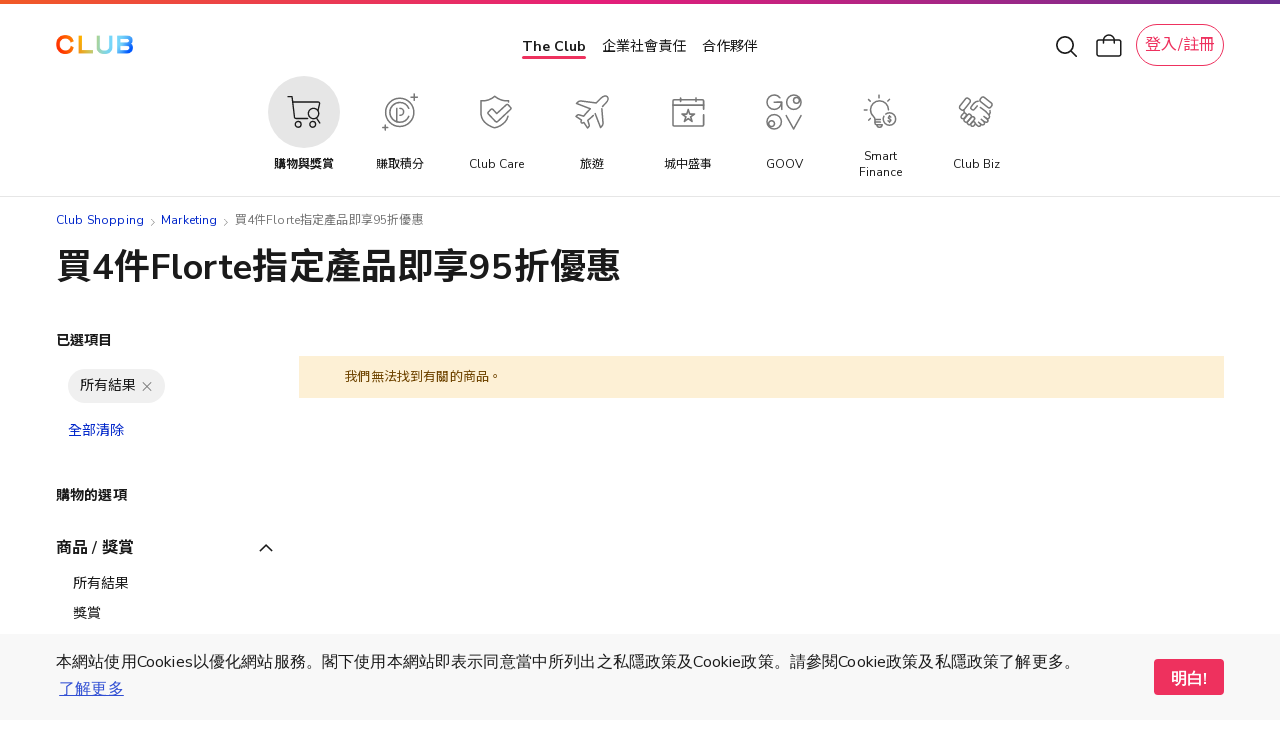

--- FILE ---
content_type: text/html; charset=UTF-8
request_url: https://shop.theclub.com.hk/marketing/buy-any-4pcs-florte-selected-items-can-get-5-off.html?clubpoint_product=all
body_size: 69048
content:
<!doctype html>
<html lang="zh">
    <head prefix="og: http://ogp.me/ns# fb: http://ogp.me/ns/fb# product: http://ogp.me/ns/product#">
        <script>
    var LOCALE = 'zh\u002DHant\u002DHK';
    var BASE_URL = 'https\u003A\u002F\u002Fshop.theclub.com.hk\u002F';
    var require = {
        'baseUrl': 'https\u003A\u002F\u002Fshop.theclub.com.hk\u002Fstatic\u002Fversion1763368994\u002Ffrontend\u002FHKT\u002Fstandard\u002Fzh_Hant_HK'
    };</script>        <meta charset="utf-8"/>
<meta name="title" content="買4件Florte指定產品即享95折優惠 - Marketing"/>
<meta name="robots" content="INDEX,FOLLOW"/>
<meta name="viewport" content="width=device-width, minimum-scale=1.0, maximum-scale=1.0, user-scalable=no"/>
<meta name="format-detection" content="telephone=no"/>
<title>買4件Florte指定產品即享95折優惠 - Marketing</title>
<script type="text/javascript" src="/ruxitagentjs_ICA7NVfqrux_10325251103172537.js" data-dtconfig="rid=RID_-166220340|rpid=972975842|domain=theclub.com.hk|reportUrl=/rb_bf21439kqi|app=ea7c4b59f27d43eb|cuc=gg8g2qc6|owasp=1|mel=100000|expw=1|featureHash=ICA7NVfqrux|dpvc=1|lastModification=1763978337735|tp=500,50,0|rdnt=1|uxrgce=1|srbbv=2|agentUri=/ruxitagentjs_ICA7NVfqrux_10325251103172537.js"></script><link  rel="stylesheet" type="text/css"  media="all" href="https://shop.theclub.com.hk/static/version1763368994/_cache/merged/24eb0953002f1043223edbd1fd63852f.min.css" />
<link  rel="stylesheet" type="text/css"  media="screen and (min-width: 768px)" href="https://shop.theclub.com.hk/static/version1763368994/frontend/HKT/standard/zh_Hant_HK/css/styles-l.min.css" />

<script  type="text/javascript"  integrity="sha256-loXLcZl5Jnh4AOuMwLE4c+DznrKl4ApABQVEgAANwn8=" crossorigin="anonymous" src="https://shop.theclub.com.hk/static/version1763368994/frontend/HKT/standard/zh_Hant_HK/requirejs/require.min.js"></script>
<script  type="text/javascript"  integrity="sha256-UZ2SvU9gilXB/RQYWNrL9rORfpVdFCFkpgrV2n9jknk=" crossorigin="anonymous" src="https://shop.theclub.com.hk/static/version1763368994/frontend/HKT/standard/zh_Hant_HK/requirejs-min-resolver.min.js"></script>
<script  type="text/javascript"  integrity="sha256-2oPn+BWlT8x0Dcy1tgmny09uzh8/A3Pjw3FkWEbrKRw=" crossorigin="anonymous" src="https://shop.theclub.com.hk/static/version1763368994/frontend/HKT/standard/zh_Hant_HK/requirejs-config.min.js"></script>
<script  type="text/javascript"  integrity="sha256-28mTwMqQx77sq8mHlf42ZMjF9Od/vOopVYA2f6xExYo=" crossorigin="anonymous" src="https://shop.theclub.com.hk/static/version1763368994/frontend/HKT/standard/zh_Hant_HK/mage/requirejs/mixins.min.js"></script>
<link rel="preload" as="font" crossorigin="anonymous" href="https://shop.theclub.com.hk/static/version1763368994/frontend/HKT/standard/zh_Hant_HK/fonts/opensans/regular/opensans-400.woff2" />
<link rel="preload" as="font" crossorigin="anonymous" href="https://shop.theclub.com.hk/static/version1763368994/frontend/HKT/standard/zh_Hant_HK/fonts/Clubpoints-Regular.woff2" />
<link rel="preload" as="font" crossorigin="anonymous" href="https://shop.theclub.com.hk/static/version1763368994/frontend/HKT/standard/zh_Hant_HK/fonts/opensans/semibold/opensans-600.woff2" />
<link rel="preload" as="font" crossorigin="anonymous" href="https://shop.theclub.com.hk/static/version1763368994/frontend/HKT/standard/zh_Hant_HK/fonts/Luma-Icons.woff2" />
<link  rel="stylesheet" type="text/css" href="https://fonts.googleapis.com/css?family=Cantarell:700|Nunito+Sans:300,400,600,700,800|Raleway:200,400,500,700,800|Roboto:300,400,500,900|Noto+Sans+TC:100,400,500,700&display=swap" />
<link  rel="icon" type="image/x-icon" href="https://shop.theclub.com.hk/media/favicon/stores/3/Club_logo_16px_2.png" />
<link  rel="shortcut icon" type="image/x-icon" href="https://shop.theclub.com.hk/media/favicon/stores/3/Club_logo_16px_2.png" />
<link  rel="canonical" href="https://shop.theclub.com.hk/marketing/buy-any-4pcs-florte-selected-items-can-get-5-off.html" />
<!--923b946545df7708aac59e4d60cecfdd-->
<style>
.amsearch-results .amsearch-item {
    text-transform: initial !important;
}
</style>

<script src="https://assets.adobedtm.com/78339d951c45/c85f1c7a1342/launch-e91c02f26f35.min.js" async></script>

<!-- hot fixes -->
<style>
#hkt-clubmall .grid .product-image-container {
    border-radius: 10px !important;
    overflow: hidden !important;
}
</style>
<!-- end hot fixes -->

<!-- Logo Hot Fix -->
<style>
#super-web-header-pc .header-nav .club-shopping-logo,
#super-web-header-mb .club-shopping-logo-wrapper .club-shopping-logo {
    background-size: contain !important;
}
</style>
<!-- End Logo Hot Fix -->        
<script type="text/javascript">
    var specialParams = (function () {

        function getCookie(cname) {
            var name = cname + '=';
            var decodedCookie = decodeURIComponent(document.cookie);
            var ca = decodedCookie.split(';');
            for(var i = 0; i <ca.length; i++) {
                var c = ca[i];
                while (c.charAt(0) == ' ') {
                    c = c.substring(1);
                }
                if (c.indexOf(name) == 0) {
                    return c.substring(name.length, c.length);
                }
            }
            return "";
        }

        /**
         * @returns {{___store: string, source: *}}
         */
        function getCurrentSpecialParams()
        {
            return {
                'source': getCookie('shop-source'),
                '___store': 'zh_Hant_HK'
            }
        }

        /**
         * @returns {{___store: *, source: *}}
         */
        function getUrlSpecialParams()
        {
            var url = new URL(window.location),
                searchParams = url.searchParams;

            return {
                'source': searchParams.get('source'),
                '___store': searchParams.get('___store')
            }
        }

        /**
         * @returns {{___store: *, source: *}|{___store: null, source: null}}
         */
        function getReferrerSpecialParams()
        {
            if (!document.referrer) {
                return {
                    'source': null,
                    '___store': null
                };
            }

            var referrer = new URL(document.referrer),
                searchParams = referrer.searchParams;

            return {
                'source': searchParams.get('source'),
                '___store': searchParams.get('___store')
            }
        }

        var urlParams = getUrlSpecialParams(),
            referrerParams = getReferrerSpecialParams(),
            currentParams = getCurrentSpecialParams(),
            url = new URL(window.location),
            searchParams = url.searchParams,
            path = window.location.path,
            updatedFromReferrer = false;

        if (referrerParams.source && !urlParams.source) {
            searchParams.append('source', referrerParams.source);
            updatedFromReferrer = true;
        }

        if (referrerParams.___store && !urlParams.___store) {
            searchParams.append('___store', referrerParams.___store);
            updatedFromReferrer = true;
        }

        if (updatedFromReferrer) {
            window.history.replaceState({}, document.title, path);
        }

        if (updatedFromReferrer) {
            urlParams = getUrlSpecialParams()
        }

        return {
            'source': urlParams.source || currentParams.source,
            '___store': urlParams.___store || currentParams.___store,
            'needUpdate': (urlParams.source && urlParams.source !== currentParams.source) || urlParams.___store
        }
    })();

    require([
        'jquery'
    ], function ($) {

        var url = new URL(window.location),
            sourceRedirect = url.searchParams.get('source_redirect');
        if (sourceRedirect || sourceRedirect === "") {
            window.location = 'https://shop.theclub.com.hk/' + sourceRedirect;
        }

        if (specialParams.needUpdate) {
            $.post('https://shop.theclub.com.hk/shopsource/init/', {
                'source': specialParams.source,
                '___store': specialParams.___store
            });
        }
    });
</script>

<script id="tmpl-panel-style" type="text/x-magento-template">
    <style type="text/css">
        .panel.header {
            display: none;
        }
    </style>
</script>

<script type="text/javascript">
    if (specialParams.source === 'csl') {
        var tmplId = 'tmpl-panel-style';
        var html = document.getElementById(tmplId).innerHTML;
        document.write(html);
    }
</script>

<script id="tmpl-shop-lang-switch" type="text/x-magento-template">
    <style type="text/css">
        .language-mobile-wrapper {
            display: none !important;
        }
    </style>
</script>

<script type="text/javascript">
    if (specialParams.source === 'csl') {
        var tmplId = 'tmpl-shop-lang-switch';
        var html = document.getElementById(tmplId).innerHTML;
        document.write(html);
    }
</script><script id="tmpl-shop-club-mall-menu" type="text/x-magento-template">
    <style type="text/css">
        #search_mini_form,
        .navbar-wrapper .navbar.mobile .content,
        .navbar-wrapper .navbar.mobile .color-stripe,
        .navbar-wrapper .navbar.mobile .main-categories,
        .navbar-wrapper .navbar.mobile .secondary-categories,
        .navbar-mobile-padding,
        .navbar.desktop,
        .destop-navbar {
            display: none !important;
        }

        .navbar.mobile {
            padding: 0;
        }

        .navbar.mobile.red-theme {
            background: none !important;
        }

        .navbar.mobile .content,
        .navbar.mobile .color-stripe,
        .navbar.mobile .main-categories,
        .navbar.mobile .main-categories,
        .navbar.mobile .secondary-categories {
            display: none;
        }
    </style>
</script>

<script type="text/javascript">
    if (specialParams.source === 'csl') {
        var tmplId = 'tmpl-shop-club-mall-menu';
        var html = document.getElementById(tmplId).innerHTML;
        document.write(html);
    }
</script>
<script id="tmpl-shop-style" type="text/x-magento-template">
    <style type="text/css">
        @media only screen and (max-width: 767px) {
            #hkt-clubmall .page-main {
                margin-top: 70px;
            }

            #hkt-clubmall.checkout-index-index .page-main,
            #hkt-clubmall.checkout-cart-index .page-main,
            #hkt-clubmall.checkout-onepage-success .page-main {
                margin-top: 73px;
            }
        }

        @media (min-width: 576px)and (max-width: 767px) {
            #hkt-clubmall .page-main {
                margin-top: 70px;
            }

            #hkt-clubmall.checkout-index-index .page-main,
            #hkt-clubmall.checkout-cart-index .page-main,
            #hkt-clubmall.checkout-onepage-success .page-main {
                margin-top: 73px;
            }
        }

        @media (min-width: 768px) {
            #hkt-clubmall .page-main {
                margin-top: 120px;
            }

            #hkt-clubmall.checkout-index-index .page-main,
            #hkt-clubmall.checkout-cart-index .page-main,
            #hkt-clubmall.checkout-onepage-success .page-main {
                margin-top: 120px;
            }
        }

        #hkt-clubmall .page-header.sticky {
            position: fixed;
            top: 0;
            left: 0;
            right: 0;
            z-index: 5;
        }

        #hkt-clubmall .page-header {
            background: white none;
        }

        .user-action.wishlist,
        .action.showcart,
        .user-action.auth-login-link,
        .user-action.customer-welcome .customer-name  {
            filter: invert(1);
        }

        .action.showcart .counter.qty,
        .user-action.wishlist .counter.qty {
            filter: invert(1);
        }


        #hkt-clubmall .minicart-wrapper .block-minicart {
            top: 100px;
        }

        #layered-filter-block .block-title.filter-title strong {
            display: none;
        }

        .checkout-success .action.primary.continue, .auth-provider.auth-provider-google, .share-wrapper {
            display: none !important;
        }


        @media screen and (min-width: 768px) {
            .product.info.detailed .tab-container {
                top: 86px;
            }
        }

        @media (max-width: 768px){
            .product.info.detailed .tab-container{
                top: 68px;
            }
        }

    </style>
</script>

<script type="text/javascript">
    if (specialParams.source === 'csl') {
        var tmplId = 'tmpl-shop-style';
        var html = document.getElementById(tmplId).innerHTML;
        document.write(html);
    }
</script>
<script id="tmpl-shop-breadcrumbs" type="text/x-magento-template">
    <style type="text/css">
        #maincontent .breadcrumbs {
            display: none !important;
        }
    </style>
</script>

<script type="text/javascript">
    if (specialParams.source === 'csl') {
        var tmplId = 'tmpl-shop-breadcrumbs';
        var html = document.getElementById(tmplId).innerHTML;
        document.write(html);
    }
</script>

<script id="tmpl-shop-page-footer" type="text/x-magento-template">
    <style type="text/css">
        .page-footer {
            display: none;
        }
    </style>
</script>

<script type="text/javascript">
    if (specialParams.source === 'csl') {
        var tmplId = 'tmpl-shop-page-footer';
        var html = document.getElementById(tmplId).innerHTML;
        document.write(html);
    }
</script>            <meta property="og:site_name" content="Club Shopping" />
                <meta property="og:type" content="website" />
                        <meta property="og:url" content="https://shop.theclub.com.hk/marketing/buy-any-4pcs-florte-selected-items-can-get-5-off.html?clubpoint_product=all" />
        <link rel="apple-touch-icon" sizes="180x180" href="https://shop.theclub.com.hk/static/version1763368994/frontend/HKT/standard/zh_Hant_HK/favicon/apple-touch-icon.png">
<link rel="manifest" href="https://shop.theclub.com.hk/static/version1763368994/frontend/HKT/standard/zh_Hant_HK/favicon/site.webmanifest">    <script type="text/x-magento-init">
        {
            "*": {
                "Magento_PageCache/js/form-key-provider": {
                    "isPaginationCacheEnabled":
                        0                }
            }
        }
    </script>
    <!-- GTM Data Layer -->
    <script type="text/javascript" skip-move-flag="text/x-magento-template">
        //window.dataLayer = [];
        var DMemberInfo = {
            'user_cur_MT': '',
            'character': 'zh',
            'login_status': '',
            'user_tier_start_date': '',
            'user_is_elite_ambassador': '',
            'user_is_cobrand_card_owner': '',
            'cart_nbr_items': 0,
            'cart_value': 0
        };
        if (window.localStorage && new Date(window.localStorage.getItem('mage-cache-timeout').replace(/^\"|\"$/g,'')) > new Date()) {
            try {
                var mageCacheStorage = window.localStorage.getItem('mage-cache-storage');
                mageCacheStorage = mageCacheStorage ? JSON.parse(mageCacheStorage) : {};
                if (mageCacheStorage.hasOwnProperty('customer')) {
                    var mageCSC = mageCacheStorage.customer;
                    if (mageCSC.hasOwnProperty('club_tier')) {
                        DMemberInfo.user_cur_MT = mageCSC['club_tier'];
                    }
                    if (mageCSC.hasOwnProperty('logged_in')) {
                        DMemberInfo.login_status = mageCSC['logged_in'] ? 'Y' : 'N';
                    }
                    if (mageCSC.hasOwnProperty('is_elite_ambassador')) {
                        DMemberInfo.user_is_elite_ambassador = mageCSC['is_elite_ambassador'] ? 'Y' : 'N';
                    }
                    if (mageCSC.hasOwnProperty('club_cobrand_cards')) {
                        DMemberInfo.user_is_cobrand_card_owner = mageCSC['club_cobrand_cards'] == '' ? 'N' : 'Y';
                    }
                    if (mageCSC.hasOwnProperty('tier_info') && mageCSC.tier_info.hasOwnProperty('tierStartDate')) {
                        DMemberInfo.user_tier_start_date = mageCSC.tier_info.tierStartDate.match(/^(\d{4}).(\d{1,2}).(\d{1,2})/);
                        DMemberInfo.user_tier_start_date = DMemberInfo.user_tier_start_date[1]
                            +DMemberInfo.user_tier_start_date[2]
                            +DMemberInfo.user_tier_start_date[3];
                    }
                }
                if (mageCacheStorage.hasOwnProperty('cart')) {
                    var mageCSCart = mageCacheStorage.cart;
                    if (mageCSCart.hasOwnProperty('items')) {
                        DMemberInfo.cart_nbr_items = mageCSCart['items'].length;
                    }
                    if (mageCSCart.hasOwnProperty('subtotalAmount')) {
                        DMemberInfo.cart_value = parseFloat(mageCSCart['subtotalAmount']);
                    }
                }
            } catch (e) { }
        }
        //window.dataLayer.push(DMemberInfo);
    </script>
    <!-- END GTM Data Layer -->
    <!-- AT push at_load -->
    <script type="text/javascript" skip-move-flag="text/x-magento-template">
        (function () {
            function getMid() {
                return document.cookie.match('(^|;)\\s*_CMID\\s*=\\s*([^;]+)')?.pop() ||
                    ''
            }

            async function sha256(message) {
                const msgBuffer = new TextEncoder().encode(message);
                const hashBuffer = await crypto.subtle.digest('SHA-256', msgBuffer);
                const hashArray = Array.from(new Uint8Array(hashBuffer));
                const hashHex = hashArray.map(b => b.toString(16).padStart(2, '0')).join('');

                return hashHex;
            }

            var intv = setInterval(function () {
                if (typeof window.dataLayer === 'undefined') {
                    console.log('[hkt] dataLayer not found yet')
                    return;
                }

                //console.log('[hkt] dataLayer found')
                clearInterval(intv);

                try {
                    const mId = getMid();
                    const isLoggedIn = Boolean(mId);

                    sha256(mId).then(function (hashedMId) {
                        window.dataLayer.push(DMemberInfo);
                        window.dataLayer.push({
                            event: 'at_load',
                            hashed_customer_id: isLoggedIn ? hashedMId : "",
                            login_status: isLoggedIn ? 'Y' : 'N'
                        })
                    }).catch(function (err) {
                        console.log(err);
                    })
                } catch (err) {
                    console.log(err);
                }
            }, 10);
        })();
    </script>
    <!-- END AT push at_load -->
            <!-- GOOGLE TAG MANAGER -->
            <script type="text/x-magento-init">
            {
                "*": {
                    "Magento_GoogleTagManager/js/google-tag-manager": {
                        "isCookieRestrictionModeEnabled": 0,
                        "currentWebsite": 1,
                        "cookieName": "user_allowed_save_cookie",
                        "gtmAccountId": "GTM\u002DT4V7WC2",
                        "storeCurrencyCode": "HKD",
                        "ordersData": []                    }
                }
            }
            </script>
            <!-- END GOOGLE TAG MANAGER -->
            
<!--Custom Style-->
<style>
    #social-login-popup .social-login-title {
        background-color: #3399cc    }

    #social-login-popup .social-login #bnt-social-login-authentication,
    #social-login-popup .forgot .primary button,
    #social-login-popup .create .primary button,
    #social-login-popup .fake-email .primary button {
        background-color: #3399cc;
        border: #3399cc    }

    .block.social-login-authentication-channel.account-social-login .block-content {
        text-align: center;
    }

    
    /* Compatible ETheme_YOURstore*/
    div#centerColumn .column.main .block.social-login-authentication-channel.account-social-login {
        max-width: 900px !important;
        margin: 0 auto !important;
    }

    div#centerColumn .column.main .block.social-login-authentication-channel.account-social-login .block-content {
        text-align: center;
    }

    @media (max-width: 1024px) {
        div#centerColumn .column.main .block.social-login-authentication-channel.account-social-login .block-content {
            padding: 0 15px;
        }
    }
</style>

<link rel="stylesheet" type="text/css" media="all" href="https://shop.theclub.com.hk/static/version1763368994/frontend/HKT/standard/zh_Hant_HK/HKT_Account/css/entry-popup.min.css">
<link rel="stylesheet" type="text/css" media="all" href="https://maxcdn.bootstrapcdn.com/font-awesome/latest/css/font-awesome.min.css">
<script type="text/javascript">
    require(['Magento_Customer/js/pics_consent']);
</script>
<script type="text/javascript">
    require(['HKT_Account/js/check-the-club-session']);
</script>
    </head>
    <body data-container="body"
          data-mage-init='{"loaderAjax": {}, "loader": { "icon": "https://shop.theclub.com.hk/static/version1763368994/frontend/HKT/standard/zh_Hant_HK/images/loader-2.gif"}}'
        id="hkt-clubmall" class="page-with-filter page-products categorypath-marketing-buy-any-4pcs-florte-selected-items-can-get-5-off category-buy-any-4pcs-florte-selected-items-can-get-5-off catalog-category-view page-layout-2columns-left">
        
<script type="text/x-magento-init">
    {
        "*": {
            "Magento_PageBuilder/js/widget-initializer": {
                "config": {"[data-content-type=\"slider\"][data-appearance=\"default\"]":{"Magento_PageBuilder\/js\/content-type\/slider\/appearance\/default\/widget":false},"[data-content-type=\"map\"]":{"Magento_PageBuilder\/js\/content-type\/map\/appearance\/default\/widget":false},"[data-content-type=\"row\"]":{"Magento_PageBuilder\/js\/content-type\/row\/appearance\/default\/widget":false},"[data-content-type=\"tabs\"]":{"Magento_PageBuilder\/js\/content-type\/tabs\/appearance\/default\/widget":false},"[data-content-type=\"slide\"]":{"Magento_PageBuilder\/js\/content-type\/slide\/appearance\/default\/widget":{"buttonSelector":".pagebuilder-slide-button","showOverlay":"hover","dataRole":"slide"}},"[data-content-type=\"banner\"]":{"Magento_PageBuilder\/js\/content-type\/banner\/appearance\/default\/widget":{"buttonSelector":".pagebuilder-banner-button","showOverlay":"hover","dataRole":"banner"}},"[data-content-type=\"buttons\"]":{"Magento_PageBuilder\/js\/content-type\/buttons\/appearance\/inline\/widget":false},"[data-content-type=\"products\"][data-appearance=\"carousel\"]":{"Amasty_Xsearch\/js\/content-type\/products\/appearance\/carousel\/widget-override":false}},
                "breakpoints": {"desktop":{"label":"Desktop","stage":true,"default":true,"class":"desktop-switcher","icon":"Magento_PageBuilder::css\/images\/switcher\/switcher-desktop.svg","conditions":{"min-width":"1024px"},"options":{"products":{"default":{"slidesToShow":"5"}}}},"tablet":{"conditions":{"max-width":"1024px","min-width":"768px"},"options":{"products":{"default":{"slidesToShow":"4"},"continuous":{"slidesToShow":"3"}}}},"mobile":{"label":"Mobile","stage":true,"class":"mobile-switcher","icon":"Magento_PageBuilder::css\/images\/switcher\/switcher-mobile.svg","media":"only screen and (max-width: 768px)","conditions":{"max-width":"768px","min-width":"640px"},"options":{"products":{"default":{"slidesToShow":"3"}}}},"mobile-small":{"conditions":{"max-width":"640px"},"options":{"products":{"default":{"slidesToShow":"2"},"continuous":{"slidesToShow":"1"}}}}}            }
        }
    }
</script>

<div class="cookie-status-message" id="cookie-status">
    The store will not work correctly in the case when cookies are disabled.</div>
<script type="text&#x2F;javascript">document.querySelector("#cookie-status").style.display = "none";</script>
<script type="text/x-magento-init">
    {
        "*": {
            "cookieStatus": {}
        }
    }
</script>

<script type="text/x-magento-init">
    {
        "*": {
            "mage/cookies": {
                "expires": null,
                "path": "\u002F",
                "domain": ".shop.theclub.com.hk",
                "secure": false,
                "lifetime": "15552000"
            }
        }
    }
</script>
    <noscript>
        <div class="message global noscript">
            <div class="content">
                <p>
                    <strong>JavaScript seems to be disabled in your browser.</strong>
                    <span>
                        For the best experience on our site, be sure to turn on Javascript in your browser.                    </span>
                </p>
            </div>
        </div>
    </noscript>
<script>
    require([
        'cookieconsent'
    ], function() {
        if(getUrlParams('hide_cookie_consent') != 1){
            const cc = new CookieConsent({
                type: "info",
                palette: {
                    popup: {
                        background: "#F8F8F8",
                        text: "#4A4A4A"
                    },
                    button: {
                        background: "#EB1B76",
                        text: "#FFFFFF"
                    }
                },
                position: "bottom",
                mobileForceFloat: false,
                content: {
                    message: "本網站使用Cookies以優化網站服務。閣下使用本網站即表示同意當中所列出之私隱政策及Cookie政策。請參閱Cookie政策及私隱政策了解更多。",
                    dismiss: "明白!",
                    link: "了解更多",
                    href: '/cookie-statement',
                    target: '_blank',
                },
                cookie: {
                    domain: 'theclub.com.hk',
                    name:'cookieconsent'
                }
            });
        }

        function getUrlParams(key){
            var url = window.location.search.substr(1);
            if(url == ''){
                return false;
            }
            var paramsArr = url.split('&');
            for(var i = 0; i < paramsArr.length; i++){
                var combina = paramsArr[i].split('=');
                if(combina[0] == key){
                    if(combina[1] == '1'){
                        setCookie('cookieconsent_status','dismiss')
                    }
                    return combina[1]
                }
            }
            return false;
        }

        function setCookie (name, value) {
            if (value) {
                var Days = 365;
                var exp = new Date();
                exp.setTime(exp.getTime() + Days * 24 * 60 * 60 * 1000);
                document.cookie = name + '=' + escape(value) + ';expires=' + exp.toGMTString()+';domain=theclub.com.hk;path=/';
            }
        }
    });
</script>
<script>    require.config({
        map: {
            '*': {
                wysiwygAdapter: 'mage/adminhtml/wysiwyg/tiny_mce/tinymce5Adapter'
            }
        }
    });</script>
<script>
    window.cookiesConfig = window.cookiesConfig || {};
    window.cookiesConfig.secure = false;
</script><script>    require.config({
        paths: {
            googleMaps: 'https\u003A\u002F\u002Fmaps.googleapis.com\u002Fmaps\u002Fapi\u002Fjs\u003Fv\u003D3\u0026key\u003D'
        },
        config: {
            'Magento_PageBuilder/js/utils/map': {
                style: '',
            },
            'Magento_PageBuilder/js/content-type/map/preview': {
                apiKey: '',
                apiKeyErrorMessage: 'You\u0020must\u0020provide\u0020a\u0020valid\u0020\u003Ca\u0020href\u003D\u0027https\u003A\u002F\u002Fshop.theclub.com.hk\u002Fadminhtml\u002Fsystem_config\u002Fedit\u002Fsection\u002Fcms\u002F\u0023cms_pagebuilder\u0027\u0020target\u003D\u0027_blank\u0027\u003EGoogle\u0020Maps\u0020API\u0020key\u003C\u002Fa\u003E\u0020to\u0020use\u0020a\u0020map.'
            },
            'Magento_PageBuilder/js/form/element/map': {
                apiKey: '',
                apiKeyErrorMessage: 'You\u0020must\u0020provide\u0020a\u0020valid\u0020\u003Ca\u0020href\u003D\u0027https\u003A\u002F\u002Fshop.theclub.com.hk\u002Fadminhtml\u002Fsystem_config\u002Fedit\u002Fsection\u002Fcms\u002F\u0023cms_pagebuilder\u0027\u0020target\u003D\u0027_blank\u0027\u003EGoogle\u0020Maps\u0020API\u0020key\u003C\u002Fa\u003E\u0020to\u0020use\u0020a\u0020map.'
            },
        }
    });</script><script>
    require.config({
        shim: {
            'Magento_PageBuilder/js/utils/map': {
                deps: ['googleMaps']
            }
        }
    });</script>    <!-- GOOGLE TAG MANAGER -->
    <noscript>
        <iframe src="https://www.googletagmanager.com/ns.html?id=GTM-T4V7WC2"
                height="0" width="0" style="display:none;visibility:hidden"></iframe>
    </noscript>
    <!-- END GOOGLE TAG MANAGER -->

<script type="text/x-magento-init">
    {
        "*": {
            "Magento_GoogleTagManager/js/google-tag-manager-cart": {
                "blockNames": ["category.products.list","product.info.upsell","catalog.product.related","checkout.cart.crosssell","search_result_list"],
                "cookieAddToCart": "add_to_cart",
                "cookieRemoveFromCart":
                    "remove_from_cart",
                "advancedAddToCart": "add_to_cart_advanced"
            }
        }
    }
</script>
<script>
    require([
        "jquery",
        'mage/mage',
        'mage/validation'
    ], function($){
        function addValidatePhone(){
            var rule = [
                function (value) {
                    return /^[0-9]{8}$/.test(value);
                },
                '請輸入有效的8個位電話號碼。'
            ];
            rule.unshift('validate-phone');
            $.validator.addMethod.apply($.validator, rule);
        }
        addValidatePhone();
    });
</script>
<script type="text/x-magento-init">
    {
        "*": {
            "HKT_GtmDataLayer/js/general-data-layer": {},
            "HKT_GtmDataLayer/js/club-shopping-data-layer": {},
            "HKT_GtmDataLayer/js/searches-data-layer": {}
        }
    }
</script>
<div class="page-wrapper"><header class="page-header">
<div id="super-web-header-pc" class="header-container-pc searchbox-hide ">
    <div class="header-wrapper">
        <div class="header-inner">
            <div class="header-nav">
                <div class="header-top-nav">
                    <div class="header-top-nav-inner">

                        

<div class="club-shopping-logo-wrapper">
    <a class="club-shopping-logo" href="https://www.theclub.com.hk/zh.html"  title=""
        style="width:  80px;
            height: 19px;
            background: url(https://shop.theclub.com.hk/static/version1763368994/frontend/HKT/standard/zh_Hant_HK/images/logos/the-club-logo.png) 0 no-repeat;
            background-size: contain;
            transform: translate(0, -2px);"
    >
    </a>
</div>

                        <div class="eco-sys-nav" style="transform: translate(-4px, 1px);">
    <div class="eco-sys-nav-left-arrow"></div>
    <div class="eco-sys-nav-items">
                    <div id = 'the-club' class="eco-sys-nav-item ">
                <!-- <div class="item-width-fix"> The Club</div> -->
                <a class="item the-club" href="https://www.theclub.com.hk/zh.html" target="_blank">
                    The Club                </a>
            </div>
                    <div id = 'club-hope' class="eco-sys-nav-item ">
                <!-- <div class="item-width-fix"> 企業社會責任</div> -->
                <a class="item " href="https://csr.theclub.com.hk/" target="_self">
                    企業社會責任                </a>
            </div>
                    <div id = 'strategic-partners' class="eco-sys-nav-item ">
                <!-- <div class="item-width-fix"> 合作夥伴</div> -->
                <a class="item " href="https://www.theclub.com.hk/zh/strategic-partners.html" target="_blank">
                    合作夥伴                </a>
            </div>
            </div>
    <div class="eco-sys-nav-right-arrow"></div>
</div>
<script>
require(['jquery'], function($) {
    $(document).ready(function() {
        var shoeArrow = function() {
            let targetNode = $('#super-web-header-pc .eco-sys-nav-items');
            if (targetNode.length <= 0) {
                return;
            }

            let clientWidth = targetNode.prop('clientWidth');
            let scrollWidth = targetNode.prop('scrollWidth');
            let scrollLeft = targetNode.prop('scrollLeft');

            let isShowArrow = function() {
                return clientWidth < scrollWidth;
            };
            let isShowLeftArrow = function() {
                return isShowArrow() && (scrollLeft > 0);
            };
            let isShowRightArrow = function() {
                return isShowArrow() && (scrollLeft + clientWidth < scrollWidth);
            };

            if (isShowLeftArrow()) {
                $('#super-web-header-pc .eco-sys-nav .eco-sys-nav-left-arrow').show();
            } else {
                $('#super-web-header-pc .eco-sys-nav .eco-sys-nav-left-arrow').hide();
            }

            if (isShowRightArrow()) {
                $('#super-web-header-pc .eco-sys-nav .eco-sys-nav-right-arrow').show();
            } else {
                $('#super-web-header-pc .eco-sys-nav .eco-sys-nav-right-arrow').hide();
            }

            if (isShowArrow()) {
                targetNode.css('justify-content', 'left');
            } else {
                targetNode.css('justify-content', 'center');
            }
            // console.log(isShowArrow(), isShowLeftArrow(), isShowRightArrow());
        };
        window.addEventListener('resize', function(event) {
            shoeArrow();
        });
        $('#super-web-header-pc .eco-sys-nav-items').on('scroll', function() {
            shoeArrow();
        });
        $('#super-web-header-pc .eco-sys-nav-items').on('scrollend', function() {
            shoeArrow();
        });
        let oneStepLength = function() {
            let targetNode = $('#super-web-header-pc .eco-sys-nav-items');
            if (targetNode.length <= 0) {
                return 0;
            }
            let clientWidth = targetNode.prop('clientWidth');
            let scrollWidth = targetNode.prop('scrollWidth');
            let scrollLeft = targetNode.prop('scrollLeft');

            if ((scrollWidth - clientWidth) * 2 < clientWidth) {
                return scrollWidth - clientWidth;
            } else {
                return clientWidth / 2;
            }
        };
        $('#super-web-header-pc .eco-sys-nav .eco-sys-nav-left-arrow').on('click', function() {
            let targetNode = $('#super-web-header-pc .eco-sys-nav-items');
            if (targetNode.length <= 0) {
                return;
            }
            let clientWidth = targetNode.prop('clientWidth');
            let scrollWidth = targetNode.prop('scrollWidth');
            let scrollLeft = targetNode.prop('scrollLeft');
            if (!(scrollLeft > 0)) {
                return;
            }
            targetNode.prop('scrollLeft', targetNode.prop('scrollLeft') - oneStepLength());
        });
        $('#super-web-header-pc .eco-sys-nav .eco-sys-nav-right-arrow').on('click', function() {
            let targetNode = $('#super-web-header-pc .eco-sys-nav-items');
            if (targetNode.length <= 0) {
                return;
            }
            let clientWidth = targetNode.prop('clientWidth');
            let scrollWidth = targetNode.prop('scrollWidth');
            let scrollLeft = targetNode.prop('scrollLeft');
            if (!(scrollLeft + clientWidth < scrollWidth)) {
                return;
            }
            targetNode.prop('scrollLeft', targetNode.prop('scrollLeft') + oneStepLength());
        });
        shoeArrow();
        // console.log(oneStepLength());
    });
});
</script>

                        <div style="width: 204px;">
                        <div id="pc-header-top-nav-tools" class="header-tools">
                            <div class="header-search">
                                <div class="header-search-btn">
                                    <img alt="" src="https://shop.theclub.com.hk/static/version1763368994/frontend/HKT/standard/zh_Hant_HK/HKT_SuperWeb/images/search-icon.svg" />
                                </div>
                            </div>
                            <a href="https://shop.theclub.com.hk/checkout/cart/">
                                <div class="header-cart" id="pc-header-top-nav-tools-cart">
                                    <div class="header-cart-box" data-bind="scope: 'minicart_content'">
                                        <div class="header-cart-inner">
                                            <img alt="" src="https://shop.theclub.com.hk/static/version1763368994/frontend/HKT/standard/zh_Hant_HK/HKT_SuperWeb/images/cart-icon.svg" />
                                            <!-- ko if: getCartParam('summary_count')>0 -->
                                            <div class="cart-num" style="color: #1a1a1a" data-bind="html: getCartParam('summary_count')"></div>
                                            <!-- /ko -->
                                        </div>
                                    </div>
                                </div>
                            </a>
                            <a id="clubmall-login-popup" class="user-action auth-login-link" href="#clubmall-login-popup" style="display: none;">
                                <i class="icon icon-user icon-lg"></i>
                                <span class="action-label">登入</span>
                            </a>
                            
<div class="header-login">
    <a href="#clubmall-login-popup" onclick="document.getElementById('clubmall-login-new-btn').click();"  class="login-btn">登入/註冊</a>
</div>

<div class="header-userinfo"  style="display: none" >
    <a href="https://shop.theclub.com.hk/customer/account/" style="text-decoration:none">
        <div class="header-userinfo-box" data-bind="scope: 'customer'">
            <div class="header-userinfo-inner" data-bind="css: {'need-to-read':customer().member_campaign_count > 0}">
                <div class="username" data-bind="text: customer().fullname"></div>
                <div class="points"><span class="ico-point"></span>
                    <!-- ko if: customer().club_point >= 0 -->
                    <span class="points-num" data-bind="text: customer().club_point.replace(/(\d)(?=(\d{3})+(?:\.\d+)?$)/g, '$1,')"></span>
                    <!-- /ko -->
                </div>
            </div>
        </div>
    </a>

</div>

<script type="text/x-magento-init">
    {
        "*": {
            "Magento_Ui/js/core/app": {
                "components": {
                    "customer": {
                        "component": "Magento_Customer/js/view/customer"
                    }
                }
            }
        }
    }
</script>


                        </div>
                        </div>
                    </div>
                    <div id="category-bar" class="header-shopping-submenus-container">
    <div class="header-shopping-submenus">
         <div data-menu-id="shopping-and-rewards" class="header-shopping-submenu active">
            <a data-menu-id="shopping-and-rewards" class="header-shopping-submenu-inner" href="https://www.theclub.com.hk/shopping/zh/discovery-page.html" target="_self" data-layer-label="購物與獎賞">
            <div class="menu-ico"><img src="[data-uri]"></div>
            <div class="menu-title">購物與獎賞</div>
            </a>
            </div> <div data-menu-id="earn" class="header-shopping-submenu ">
            <a data-menu-id="earn" class="header-shopping-submenu-inner" href="https://www.theclub.com.hk/zh/earn.html" target="_self" data-layer-label="賺取積分">
            <div class="menu-ico"><img src="https://www.theclub.com.hk/content/dam/theclub-spa-react/sub_nav_tab_icon/SubNavtabs_Earn.svg"></div>
            <div class="menu-title">賺取積分</div>
            </a>
            </div> <div data-menu-id="clubcare" class="header-shopping-submenu ">
            <a data-menu-id="clubcare" class="header-shopping-submenu-inner" href="https://www.theclub.com.hk/zh/wellness.html" target="_self" data-layer-label="Club Care">
            <div class="menu-ico"><img src="https://www.theclub.com.hk/content/dam/theclub-spa-react/sub_nav_tab_icon/ClubCare_off.svg"></div>
            <div class="menu-title">Club Care</div>
            </a>
            </div> <div data-menu-id="travel" class="header-shopping-submenu ">
            <a data-menu-id="travel" class="header-shopping-submenu-inner" href="https://www.theclub.com.hk/zh/external-link.html?partner=clubtravel&redirectUri=https://www.clubtravel.com.hk/zh.html" target="_self" data-layer-label="旅遊">
            <div class="menu-ico"><img src="https://www.theclub.com.hk/content/dam/theclub-spa-react/sub_nav_tab_icon/SubNavtabs_Travel.svg"></div>
            <div class="menu-title">旅遊</div>
            </a>
            </div> <div data-menu-id="experience" class="header-shopping-submenu ">
            <a data-menu-id="experience" class="header-shopping-submenu-inner" href="https://www.theclub.com.hk/zh/experience.html" target="_self" data-layer-label="城中盛事">
            <div class="menu-ico"><img src="https://www.theclub.com.hk/content/dam/theclub-spa-react/page-icons/sub_nav_tabs_Experiences_off.svg"></div>
            <div class="menu-title">城中盛事</div>
            </a>
            </div> <div data-menu-id="goov" class="header-shopping-submenu ">
            <a data-menu-id="goov" class="header-shopping-submenu-inner" href="https://www.theclub.com.hk/zh/GOOV.html" target="_self" data-layer-label="GOOV">
            <div class="menu-ico"><img src="https://www.theclub.com.hk/content/dam/theclub-spa-react/page-icons/sub_nav_tabs_GOOV_off.svg"></div>
            <div class="menu-title">GOOV</div>
            </a>
            </div> <div data-menu-id="smart-finance" class="header-shopping-submenu ">
            <a data-menu-id="smart-finance" class="header-shopping-submenu-inner" href="https://www.theclub.com.hk/zh/smart-finance.html" target="_self" data-layer-label="Smart Finance">
            <div class="menu-ico"><img src="https://www.theclub.com.hk/content/dam/theclub-spa-react/sub_nav_tab_icon/SubNavtabs_SmartFinance.svg"></div>
            <div class="menu-title">Smart Finance</div>
            </a>
            </div> <div data-menu-id="Club_Biz_ZH" class="header-shopping-submenu ">
            <a data-menu-id="Club_Biz_ZH" class="header-shopping-submenu-inner" href="https://www.theclub.com.hk/zh/club-biz.html" target="_self" data-layer-label="Club Biz">
            <div class="menu-ico"><img src="https://www.theclub.com.hk/content/dam/theclub-spa-react/page-icons/sub_nav_tabs_ClubBiz_off.svg"></div>
            <div class="menu-title">Club Biz</div>
            </a>
            </div>    </div>
</div>
<script type="text/x-magento-init">
    {
        "[id='super-web-header-pc']": {
            "HKT_SuperWeb/js/category-bar-pc": {
                "firstLevelMenu": [{"id":"shopping-and-rewards","title":"\u8cfc\u7269\u8207\u734e\u8cde","link":"https:\/\/www.theclub.com.hk\/shopping\/zh\/discovery-page.html","linkTarget":"_self","iconUrl":"\/content\/dam\/theclub-spa-react\/sub_nav_tab_icon\/SubNavtabs_Shopping.svg","effectedIconUrl":"\/content\/dam\/theclub-spa-react\/sub_nav_tab_icon\/SubNavtabs_Shopping_on.svg","isUseCustomContentFragment":false,"isMegaMenuContainTabs":true},{"id":"earn","title":"\u8cfa\u53d6\u7a4d\u5206","link":"https:\/\/www.theclub.com.hk\/zh\/earn.html","linkTarget":"_self","iconUrl":"\/content\/dam\/theclub-spa-react\/sub_nav_tab_icon\/SubNavtabs_Earn.svg","effectedIconUrl":"\/content\/dam\/theclub-spa-react\/sub_nav_tab_icon\/SubNavtabs_Earn_on.svg","isUseCustomContentFragment":true,"isMegaMenuContainTabs":false},{"id":"clubcare","title":"Club Care","link":"https:\/\/www.theclub.com.hk\/zh\/wellness.html","linkTarget":"_self","iconUrl":"\/content\/dam\/theclub-spa-react\/sub_nav_tab_icon\/ClubCare_off.svg","effectedIconUrl":"\/content\/dam\/theclub-spa-react\/sub_nav_tab_icon\/ClubCare_on.svg","isUseCustomContentFragment":true,"isMegaMenuContainTabs":false},{"id":"travel","title":"\u65c5\u904a","link":"https:\/\/www.theclub.com.hk\/zh\/external-link.html?partner=clubtravel&redirectUri=https:\/\/www.clubtravel.com.hk\/zh.html","linkTarget":"_self","iconUrl":"\/content\/dam\/theclub-spa-react\/sub_nav_tab_icon\/SubNavtabs_Travel.svg","effectedIconUrl":"\/content\/dam\/theclub-spa-react\/sub_nav_tab_icon\/SubNavtabs_travel_on.svg","isUseCustomContentFragment":false,"isMegaMenuContainTabs":false},{"id":"experience","title":"\u57ce\u4e2d\u76db\u4e8b","link":"https:\/\/www.theclub.com.hk\/zh\/experience.html","linkTarget":"_self","iconUrl":"\/content\/dam\/theclub-spa-react\/page-icons\/sub_nav_tabs_Experiences_off.svg","effectedIconUrl":"\/content\/dam\/theclub-spa-react\/page-icons\/sub_nav_tabs_Experiences_on.svg","isUseCustomContentFragment":true,"isMegaMenuContainTabs":false},{"id":"goov","title":"GOOV","link":"https:\/\/www.theclub.com.hk\/zh\/GOOV.html","linkTarget":"_self","iconUrl":"\/content\/dam\/theclub-spa-react\/page-icons\/sub_nav_tabs_GOOV_off.svg","effectedIconUrl":"\/content\/dam\/theclub-spa-react\/page-icons\/sub_nav_tabs_GOOV_on.svg","isUseCustomContentFragment":true,"isMegaMenuContainTabs":false},{"id":"smart-finance","title":"Smart Finance","link":"https:\/\/www.theclub.com.hk\/zh\/smart-finance.html","linkTarget":"_self","iconUrl":"\/content\/dam\/theclub-spa-react\/sub_nav_tab_icon\/SubNavtabs_SmartFinance.svg","effectedIconUrl":"\/content\/dam\/theclub-spa-react\/sub_nav_tab_icon\/SubNavtabs_smartFinance_on.svg","isUseCustomContentFragment":true,"isMegaMenuContainTabs":false},{"id":"Club_Biz_ZH","title":"Club Biz","link":"https:\/\/www.theclub.com.hk\/zh\/club-biz.html","linkTarget":"_self","iconUrl":"\/content\/dam\/theclub-spa-react\/page-icons\/sub_nav_tabs_ClubBiz_off.svg","effectedIconUrl":"\/content\/dam\/theclub-spa-react\/page-icons\/sub_nav_tabs_ClubBiz_on.svg","isUseCustomContentFragment":true,"isMegaMenuContainTabs":false}],
                "secondLevelMenu": {"travel":[{"link":"https:\/\/www.clubtravel.com.hk\/zh\/sport-travel.html","linkTarget":"_blank","title":"\u6d77\u5916\u8cfd\u4e8b\u5957\u7968","id":"sport-travel","iconUrl":"\/content\/dam\/theclub-spa-react\/travel_mega_menu_icon\/jason_sporttravel.svg","description":"\u63d0\u4f9b\u4e0d\u540c\u570b\u5bb6\u7cbe\u5f69\u8cfd\u4e8b\u65c5\u904a\u5957\u7968\uff0c\u8b93\u4f60\u5feb\u4eba\u4e00\u6b65\u6436\u8cfc\u5230\u4e00\u7d1a\u65b9\u7a0b\u5f0f\u3001\u8db3\u7403\u806f\u8cfd\u6216\u99ac\u62c9\u677e\u9580\u7968\u3002"},{"link":"https:\/\/www.clubtravel.com.hk\/zh\/system-update.html","linkTarget":"_self","title":"\u9152\u5e97 ","id":"hotel","iconUrl":"\/content\/dam\/theclub-spa-react\/travel_mega_menu_icon\/jason_hotel.svg","description":"\u9152\u5e97\u3001\u5ea6\u5047\u6751\u3001\u9752\u5e74\u65c5\u820d\u53ca\u66f4\u591a\u9078\u64c7\u3002\u5373\u4eab\u5168\u7403\u8d85\u904e200\u842c\u9593\u4f4f\u5bbf\u81f3\u62b5\u50f9\u683c\u3002"},{"link":"https:\/\/shop.theclub.com.hk\/rewards\/rewards-travel\/admission-ticket.html?_gl=1%2Ap082pg%2A_ga%2AMjA2MjA3MjQ5NC4xNjYxMzI2MTY0%2A_ga_S7NBFF8TVL%2AMTcwNjE2NDYzNS4yNDkuMS4xNzA2MTY2MDYyLjU5LjAuMA..","linkTarget":"_blank","title":"\u666f\u9ede\u9580\u7968","id":"admission-ticket","iconUrl":"\/content\/dam\/theclub-spa-react\/travel_mega_menu_icon\/jason_admission.svg","description":"\u63d0\u4f9b\u4f60\u6700\u512a\u60e0\u50f9\u683c\u7684\u666f\u9ede\u9580\u7968\u3001\u4e00\u65e5\u904a\u884c\u7a0b\u8207\u7576\u5730\u4ea4\u901a\u5957\u7968\u512a\u60e0\u3002"},{"link":"https:\/\/www.clubtravel.com.hk\/zh\/system-update.html","linkTarget":"_self","title":"\u6a5f\u7968","id":"air-ticket","iconUrl":"\/content\/dam\/theclub-spa-react\/travel_mega_menu_icon\/jason_airticket.svg","description":"\u7acb\u5373\u9810\u8a02\u8d85\u503c\u6a5f\u7968\u3002\u5373\u6642\u641c\u5c0b\u9810\u8a02\u5168\u7403\u8d85\u904e200\u9593\u822a\u7a7a\u516c\u53f8\u6a5f\u7968\u3002"},{"link":"https:\/\/www.clubtravel.com.hk\/zh\/experiential-travel.html","linkTarget":"_blank","title":"\u7279\u8272\u65c5\u904a\u9ad4\u9a57","id":"experiential-travel","iconUrl":"\/content\/dam\/theclub-spa-react\/travel_mega_menu_icon\/jason_experiential.svg","description":"\u9ad4\u9a57\u63d0\u4f9b\u8207\u4ee5\u5f80\u4e0d\u540c\u7684\u65c5\u904a\u9ad4\u9a57\uff0c\u8b93\u60a8\u66f4\u6df1\u5165\u9ad4\u9a57\u7576\u5730\u7279\u8272\u6587\u5316\u9ad4\u9a57\u3001\u6c34\u4e0a\u6d3b\u52d5\u3001\u6ed1\u96ea\u5192\u96aa\u548c\u666f\u9ede\u3002"},{"link":"https:\/\/shop.theclub.com.hk\/rewards\/rewards-travel\/staycation.html?___store=zh_Hant_HK&_gl=1*1kixig0*_ga*MjA2MjA3MjQ5NC4xNjYxMzI2MTY0*_ga_S7NBFF8TVL*MTcwNjE2NDYzNS4yNDkuMS4xNzA2MTY1NTQ2LjYwLjAuMA..","linkTarget":"_blank","title":"\u5b85\u6e21\u5047","id":"staycation","iconUrl":"\/content\/dam\/theclub-spa-react\/travel_mega_menu_icon\/jason_staycation.svg","description":"\u63d0\u4f9b\u5b85\u5ea6\u5047\u512a\u60e0\uff0c\u6bcf\u9593\u9152\u5e97\u90fd\u5404\u6709\u7279\u8272\uff0c\u5305\u62ec\u7cbe\u7dfb\u665a\u9910\u3001\u81ea\u52a9\u65e9\u9910\u3001\u5152\u7ae5\u6a02\u5712\u6216SPA\u6c34\u7642\u670d\u52d9\u7b49\u3002"}]},
                "category": [{"categoryId":"Njc2Mw==","ico":"\/content\/dam\/theclub-shopping-spa-react\/shopping-web-category-icons\/level-1-category\/ClubpointsExclusive.svg","link":"https:\/\/www.theclub.com.hk\/shopping\/zh\/lc\/clubpoints-zone.html","linkTarget":"_self","title":"Club \u7a4d\u5206\u5c08\u5340","megaMenu":{"sideAreaLayout":"productTeaser","pcMegaMenuContainerHeight":510,"items":[],"hasItems":false,"imageBannersSize":0,":type":"theclub-shopping-spa-react\/components\/headerconfig\/megamenu"},":type":"theclub-shopping-spa-react\/components\/headerconfig\/submenuitem"},{"categoryId":"MTk1Ng==","ico":"\/content\/dam\/theclub-shopping-spa-react\/shopping-web-category-icons\/level-1-category\/rewards1.svg","link":"https:\/\/www.theclub.com.hk\/shopping\/zh\/lc\/rewards.html","linkTarget":"_self","title":"\u734e\u8cde","megaMenu":{"sideAreaLayout":"imageBannersTopBottom","imageBanners":[{"linkTarget":"_blank",":type":"theclub-shopping-spa-react\/components\/headerconfig\/imagebanner"},{"linkTarget":"_blank",":type":"theclub-shopping-spa-react\/components\/headerconfig\/imagebanner"}],"pcMegaMenuContainerHeight":510,"items":[{"categoryId":"MTk1OA==","title":"\u96fb\u5b50\u7522\u54c1","ico":"\/content\/dam\/theclub-shopping-spa-react\/shopping-web-category-icons\/level-1-category\/electronics.svg","link":"https:\/\/shop.theclub.com.hk\/rewards\/electronic-products-accessories.html?___store=zh_Hant_HK","linkTarget":"_self","autoLoadChildrenFromMagento":true,"children":[{"categoryId":"MzM3OQ==","title":"\u624b\u6a5f\u53ca\u5e73\u677f\u96fb\u8166","link":"https:\/\/shop.theclub.com.hk\/rewards\/electronic-products-accessories\/mobile-phones-tablets.html?___store=zh_Hant_HK","linkTarget":"_self","autoLoadChildrenFromMagento":false,"hasChildren":false,":type":"theclub-shopping-spa-react\/components\/headerconfig\/megamenuitem"},{"categoryId":"MzM4MA==","title":"\u667a\u80fd\u6f6e\u7269","link":"https:\/\/shop.theclub.com.hk\/rewards\/electronic-products-accessories\/gadgets.html?___store=zh_Hant_HK","linkTarget":"_self","autoLoadChildrenFromMagento":false,"hasChildren":false,":type":"theclub-shopping-spa-react\/components\/headerconfig\/megamenuitem"},{"categoryId":"MzM4Mg==","title":"\u5f71\u97f3\u7522\u54c1","link":"https:\/\/shop.theclub.com.hk\/rewards\/electronic-products-accessories\/audio-video.html?___store=zh_Hant_HK","linkTarget":"_self","autoLoadChildrenFromMagento":false,"hasChildren":false,":type":"theclub-shopping-spa-react\/components\/headerconfig\/megamenuitem"},{"categoryId":"MzM4Mw==","title":"\u624b\u6a5f\u53ca\u96fb\u5b50\u914d\u4ef6","link":"https:\/\/shop.theclub.com.hk\/rewards\/electronic-products-accessories\/electronic-accessories.html?___store=zh_Hant_HK","linkTarget":"_self","autoLoadChildrenFromMagento":false,"hasChildren":false,":type":"theclub-shopping-spa-react\/components\/headerconfig\/megamenuitem"},{"categoryId":"MzM4MQ==","title":"\u96fb\u8166\u53ca\u96fb\u73a9\u914d\u4ef6","link":"https:\/\/shop.theclub.com.hk\/rewards\/electronic-products-accessories\/computer-accessories-gaming.html?___store=zh_Hant_HK","linkTarget":"_self","autoLoadChildrenFromMagento":false,"hasChildren":false,":type":"theclub-shopping-spa-react\/components\/headerconfig\/megamenuitem"}],"hasChildren":true,":type":"theclub-shopping-spa-react\/components\/headerconfig\/megamenuitem"},{"categoryId":"MTk2MA==","title":"\u7f8e\u9152\u4f73\u991a","ico":"\/content\/dam\/theclub-shopping-spa-react\/shopping-web-category-icons\/level-1-category\/wine.svg","link":"https:\/\/shop.theclub.com.hk\/rewards\/rewards-wine.html?___store=zh_Hant_HK","linkTarget":"_self","autoLoadChildrenFromMagento":true,"children":[{"categoryId":"MzM3MQ==","title":"\u9910\u98f2\u7f8e\u98df","link":"https:\/\/shop.theclub.com.hk\/rewards\/rewards-wine\/dining.html?___store=zh_Hant_HK","linkTarget":"_self","autoLoadChildrenFromMagento":false,"hasChildren":false,":type":"theclub-shopping-spa-react\/components\/headerconfig\/megamenuitem"},{"categoryId":"MzM3MA==","title":"\u96f6\u98df\u53ca\u751c\u54c1","link":"https:\/\/shop.theclub.com.hk\/rewards\/rewards-wine\/confectionary.html?___store=zh_Hant_HK","linkTarget":"_self","autoLoadChildrenFromMagento":false,"hasChildren":false,":type":"theclub-shopping-spa-react\/components\/headerconfig\/megamenuitem"},{"categoryId":"MzM3Mg==","title":"\u4e7e\u8ca8\u98df\u54c1","link":"https:\/\/shop.theclub.com.hk\/rewards\/rewards-wine\/groceries.html?___store=zh_Hant_HK","linkTarget":"_self","autoLoadChildrenFromMagento":false,"hasChildren":false,":type":"theclub-shopping-spa-react\/components\/headerconfig\/megamenuitem"},{"categoryId":"MzYxOQ==","title":"\u7f8e\u9152\u53ca\u914d\u4ef6","link":"https:\/\/shop.theclub.com.hk\/rewards\/rewards-wine\/wine.html?___store=zh_Hant_HK","linkTarget":"_self","autoLoadChildrenFromMagento":false,"hasChildren":false,":type":"theclub-shopping-spa-react\/components\/headerconfig\/megamenuitem"}],"hasChildren":true,":type":"theclub-shopping-spa-react\/components\/headerconfig\/megamenuitem"},{"categoryId":"MTk2Mw==","title":"\u79ae\u5238","ico":"\/content\/dam\/theclub-shopping-spa-react\/shopping-web-category-icons\/level-2-category\/rewards\/voucher.svg","link":"https:\/\/shop.theclub.com.hk\/rewards\/rewards-vouchers.html?___store=zh_Hant_HK","linkTarget":"_self","autoLoadChildrenFromMagento":true,"hasChildren":false,":type":"theclub-shopping-spa-react\/components\/headerconfig\/megamenuitem"},{"categoryId":"MjczNQ==","title":"\u65c5\u904a\u53ca\u9ad4\u9a57","ico":"\/content\/dam\/theclub-shopping-spa-react\/shopping-web-category-icons\/level-2-category\/rewards\/experience.svg","link":"https:\/\/shop.theclub.com.hk\/rewards\/rewards-experience.html?___store=zh_Hant_HK","linkTarget":"_self","autoLoadChildrenFromMagento":true,"children":[{"categoryId":"NDA0OA==","title":"\u96fb\u8996\u7bc0\u76ee\u548c\u9ad4\u80b2","link":"https:\/\/shop.theclub.com.hk\/rewards\/rewards-experience\/tv-shows-sports.html?___store=zh_Hant_HK","linkTarget":"_self","autoLoadChildrenFromMagento":false,"hasChildren":false,":type":"theclub-shopping-spa-react\/components\/headerconfig\/megamenuitem"},{"categoryId":"NDA2MA==","title":"\u96fb\u5f71\u53ca\u97f3\u6a02","link":"https:\/\/shop.theclub.com.hk\/rewards\/rewards-experience\/movies-music.html?___store=zh_Hant_HK","linkTarget":"_self","autoLoadChildrenFromMagento":false,"hasChildren":false,":type":"theclub-shopping-spa-react\/components\/headerconfig\/megamenuitem"},{"categoryId":"NDA1OQ==","title":"\u9ad4\u9a57","link":"https:\/\/shop.theclub.com.hk\/rewards\/rewards-experience\/local-experiences.html?___store=zh_Hant_HK","linkTarget":"_self","autoLoadChildrenFromMagento":false,"hasChildren":false,":type":"theclub-shopping-spa-react\/components\/headerconfig\/megamenuitem"}],"hasChildren":true,":type":"theclub-shopping-spa-react\/components\/headerconfig\/megamenuitem"},{"categoryId":"MTk1OQ==","title":"\u5bb6\u5177\u5bb6\u96fb","ico":"\/content\/dam\/theclub-shopping-spa-react\/shopping-web-category-icons\/level-1-category\/homeliving.svg","link":"https:\/\/shop.theclub.com.hk\/rewards\/rewards-kitchen.html?___store=zh_Hant_HK","linkTarget":"_self","autoLoadChildrenFromMagento":true,"children":[{"categoryId":"MzM3NA==","title":"\u5bb6\u5ead\u96fb\u5668","link":"https:\/\/shop.theclub.com.hk\/rewards\/rewards-kitchen\/home-appliance.html?___store=zh_Hant_HK","linkTarget":"_self","autoLoadChildrenFromMagento":false,"hasChildren":false,":type":"theclub-shopping-spa-react\/components\/headerconfig\/megamenuitem"},{"categoryId":"MzM3NQ==","title":"\u5eda\u623f\u96fb\u5668","link":"https:\/\/shop.theclub.com.hk\/rewards\/rewards-kitchen\/kitchen-appliances.html?___store=zh_Hant_HK","linkTarget":"_self","autoLoadChildrenFromMagento":false,"hasChildren":false,":type":"theclub-shopping-spa-react\/components\/headerconfig\/megamenuitem"},{"categoryId":"MzYxNw==","title":"\u5bb6\u5c45\u7528\u54c1","link":"https:\/\/shop.theclub.com.hk\/rewards\/rewards-kitchen\/rewards-household-products.html?___store=zh_Hant_HK","linkTarget":"_self","autoLoadChildrenFromMagento":false,"hasChildren":false,":type":"theclub-shopping-spa-react\/components\/headerconfig\/megamenuitem"},{"categoryId":"NDQ3OA==","title":"\u5eda\u5177\u7528\u54c1","link":"https:\/\/shop.theclub.com.hk\/rewards\/rewards-kitchen\/kitchenware.html?___store=zh_Hant_HK","linkTarget":"_self","autoLoadChildrenFromMagento":false,"hasChildren":false,":type":"theclub-shopping-spa-react\/components\/headerconfig\/megamenuitem"}],"hasChildren":true,":type":"theclub-shopping-spa-react\/components\/headerconfig\/megamenuitem"},{"categoryId":"MTk2MQ==","title":"\u7f8e\u5bb9\u8b77\u7406\u53ca\u4fdd\u5065","ico":"\/content\/dam\/theclub-shopping-spa-react\/shopping-web-category-icons\/level-1-category\/beauty.svg","link":"https:\/\/shop.theclub.com.hk\/rewards\/rewards-beauty.html?___store=zh_Hant_HK","linkTarget":"_self","autoLoadChildrenFromMagento":true,"children":[{"categoryId":"MzM3Ng==","title":"\u7f8e\u5bb9\u53ca\u8b77\u9aee","link":"https:\/\/shop.theclub.com.hk\/rewards\/rewards-beauty\/beauty-hair-products.html?___store=zh_Hant_HK","linkTarget":"_self","autoLoadChildrenFromMagento":false,"hasChildren":false,":type":"theclub-shopping-spa-react\/components\/headerconfig\/megamenuitem"},{"categoryId":"MzM3OA==","title":"\u904b\u52d5\u88dd\u5099","link":"https:\/\/shop.theclub.com.hk\/rewards\/rewards-beauty\/sports-gear.html?___store=zh_Hant_HK","linkTarget":"_self","autoLoadChildrenFromMagento":false,"hasChildren":false,":type":"theclub-shopping-spa-react\/components\/headerconfig\/megamenuitem"},{"categoryId":"MzM3Nw==","title":"\u5065\u5eb7\u98df\u54c1\u53ca\u8a2d\u5099","link":"https:\/\/shop.theclub.com.hk\/rewards\/rewards-beauty\/supplements-healthcare-equipment.html?___store=zh_Hant_HK","linkTarget":"_self","autoLoadChildrenFromMagento":false,"hasChildren":false,":type":"theclub-shopping-spa-react\/components\/headerconfig\/megamenuitem"},{"categoryId":"NjA1MQ==","title":"\u5065\u5eb7\u6aa2\u67e5\u53ca\u75ab\u82d7\u670d\u52d9","link":"https:\/\/shop.theclub.com.hk\/rewards\/rewards-beauty\/body-check-vaccination-service.html?___store=zh_Hant_HK","linkTarget":"_self","autoLoadChildrenFromMagento":false,"hasChildren":false,":type":"theclub-shopping-spa-react\/components\/headerconfig\/megamenuitem"}],"hasChildren":true,":type":"theclub-shopping-spa-react\/components\/headerconfig\/megamenuitem"},{"categoryId":"MzA3OQ==","title":"\u65c5\u884c\u597d\u7269","ico":"\/content\/dam\/theclub-shopping-spa-react\/shopping-web-category-icons\/level-1-category\/travel.svg","link":"https:\/\/shop.theclub.com.hk\/rewards\/rewards-travel.html?___store=zh_Hant_HK","linkTarget":"_self","autoLoadChildrenFromMagento":true,"children":[{"categoryId":"MzQ0Ng==","title":"\u9152\u5e97\u4f4f\u5bbf\u5957\u7968","link":"https:\/\/shop.theclub.com.hk\/rewards\/rewards-travel\/staycation.html?___store=zh_Hant_HK","linkTarget":"_self","autoLoadChildrenFromMagento":false,"hasChildren":false,":type":"theclub-shopping-spa-react\/components\/headerconfig\/megamenuitem"},{"categoryId":"MzQ0Nw==","title":"\u9580\u7968","link":"https:\/\/shop.theclub.com.hk\/rewards\/rewards-travel\/admission-ticket.html?___store=zh_Hant_HK","linkTarget":"_self","autoLoadChildrenFromMagento":false,"hasChildren":false,":type":"theclub-shopping-spa-react\/components\/headerconfig\/megamenuitem"},{"categoryId":"MzQ0OA==","title":"\u65c5\u884c\u914d\u4ef6","link":"https:\/\/shop.theclub.com.hk\/rewards\/rewards-travel\/accessories.html?___store=zh_Hant_HK","linkTarget":"_self","autoLoadChildrenFromMagento":false,"hasChildren":false,":type":"theclub-shopping-spa-react\/components\/headerconfig\/megamenuitem"}],"hasChildren":true,":type":"theclub-shopping-spa-react\/components\/headerconfig\/megamenuitem"},{"categoryId":"NDU3Nw==","title":"\u9001\u79ae\u53ca\u7cbe\u54c1","ico":"\/content\/dam\/theclub-shopping-spa-react\/shopping-web-category-icons\/level-1-category\/gift_collection.svg","link":"https:\/\/shop.theclub.com.hk\/rewards\/rewards-gift-collection.html?___store=zh_Hant_HK","linkTarget":"_self","autoLoadChildrenFromMagento":true,"hasChildren":false,":type":"theclub-shopping-spa-react\/components\/headerconfig\/megamenuitem"},{"categoryId":"MTk2NA==","title":"HKT \u7522\u54c1\u53ca\u670d\u52d9","ico":"\/content\/dam\/theclub-shopping-spa-react\/shopping-web-category-icons\/level-2-category\/rewards\/hkt.svg","link":"https:\/\/shop.theclub.com.hk\/rewards\/hkt-products-services.html?___store=zh_Hant_HK","linkTarget":"_self","autoLoadChildrenFromMagento":true,"children":[],"hasChildren":false,":type":"theclub-shopping-spa-react\/components\/headerconfig\/megamenuitem"},{"categoryId":"NTM3NQ==","title":"\u5bf5\u7269\u4e3b\u5b50","ico":"\/content\/dam\/theclub-shopping-spa-react\/shopping-web-category-icons\/level-2-category\/rewards\/pets.svg","link":"https:\/\/shop.theclub.com.hk\/rewards\/pets.html?___store=zh_Hant_HK","linkTarget":"_self","autoLoadChildrenFromMagento":true,"hasChildren":false,":type":"theclub-shopping-spa-react\/components\/headerconfig\/megamenuitem"},{"categoryId":"NTM3NA==","title":"\u6bcd\u5b30\u7528\u54c1\u53ca\u73a9\u5177","ico":"\/content\/dam\/theclub-shopping-spa-react\/shopping-web-category-icons\/level-2-category\/rewards\/kids-babies.svg","link":"https:\/\/shop.theclub.com.hk\/rewards\/mum-kids-toys.html?___store=zh_Hant_HK","linkTarget":"_self","autoLoadChildrenFromMagento":true,"hasChildren":false,":type":"theclub-shopping-spa-react\/components\/headerconfig\/megamenuitem"}],"hasItems":true,"imageBannersSize":2,":type":"theclub-shopping-spa-react\/components\/headerconfig\/megamenu"},":type":"theclub-shopping-spa-react\/components\/headerconfig\/submenuitem"},{"categoryId":"MzIxOA==","ico":"\/content\/dam\/theclub-shopping-spa-react\/shopping-web-category-icons\/level-1-category\/promotions1.svg","link":"https:\/\/www.theclub.com.hk\/shopping\/zh\/lc\/promotions.html","linkTarget":"_self","title":"\u63a8\u5ee3\u512a\u60e0","megaMenu":{"sideAreaLayout":"imageBannersTopBottom","imageBanners":[{"linkTarget":"_blank",":type":"theclub-shopping-spa-react\/components\/headerconfig\/imagebanner"},{"linkTarget":"_blank",":type":"theclub-shopping-spa-react\/components\/headerconfig\/imagebanner"},{"linkTarget":"_blank",":type":"theclub-shopping-spa-react\/components\/headerconfig\/imagebanner"}],"pcMegaMenuContainerHeight":510,"items":[{"categoryId":"NDE2MA==","title":"\u6bcf\u6708\u5bb6\u96fb\u512a\u60e0","ico":"\/content\/dam\/theclub-shopping-spa-react\/shopping-web-category-icons\/level-1-category\/promotions.svg","link":"https:\/\/www.theclub.com.hk\/shopping\/zh\/lc\/promotions\/cool-summer-2023.html?itm_source=clubshopping&itm_medium=buwebsite&itm_campaign=230801_tact_aug_homepromotion_slider","linkTarget":"_self","autoLoadChildrenFromMagento":false,"hasChildren":false,":type":"theclub-shopping-spa-react\/components\/headerconfig\/megamenuitem"},{"categoryId":"NDg3NQ==","title":"Dyson \u54c1\u724c\u512a\u60e0","ico":"\/content\/dam\/theclub-shopping-spa-react\/shopping-web-category-icons\/level-1-category\/promotions.svg","link":"https:\/\/shop.theclub.com.hk\/promotions\/home-appliances-promotion\/home-beauty\/dyson-home.html?___store=zh_Hant_HK","linkTarget":"_self","autoLoadChildrenFromMagento":false,"hasChildren":false,":type":"theclub-shopping-spa-react\/components\/headerconfig\/megamenuitem"},{"categoryId":"NDg3MQ==","title":"\u7f8e\u5bb9\u8b77\u7406\u7522\u54c1\u512a\u60e0\u4f4e\u81f355\u6298","ico":"\/content\/dam\/theclub-shopping-spa-react\/shopping-web-category-icons\/level-1-category\/promotions.svg","link":"https:\/\/www.theclub.com.hk\/shopping\/zh\/lc\/promotions\/home-beauty-2023.html?itm_source=clubshopping&itm_medium=buwebsite&itm_campaign=230807_tact_aug_homepromotion_slider","linkTarget":"_self","autoLoadChildrenFromMagento":false,"hasChildren":false,":type":"theclub-shopping-spa-react\/components\/headerconfig\/megamenuitem"},{"categoryId":"MzI5Ng==","title":"\u6bcf\u6708\u7f8e\u9152\u4f73\u991a\u512a\u60e0","ico":"\/content\/dam\/theclub-shopping-spa-react\/shopping-web-category-icons\/level-1-category\/promotions.svg","link":"https:\/\/www.theclub.com.hk\/shopping\/zh\/lc\/promotions\/monthly-wine-promotion.html","linkTarget":"_self","autoLoadChildrenFromMagento":false,"hasChildren":false,":type":"theclub-shopping-spa-react\/components\/headerconfig\/megamenuitem"},{"categoryId":"NTE3Mw==","title":"Smart Finance","ico":"\/content\/dam\/theclub-shopping-spa-react\/shopping-web-category-icons\/level-1-category\/promotions.svg","link":"https:\/\/www.theclub.com.hk\/zh\/smart-finance.html","linkTarget":"_self","autoLoadChildrenFromMagento":false,"hasChildren":false,":type":"theclub-shopping-spa-react\/components\/headerconfig\/megamenuitem"},{"categoryId":"NTEzMQ==","title":"\u6e05\u8ca8\u7279\u50f9\u5340","ico":"\/content\/dam\/theclub-shopping-spa-react\/shopping-web-category-icons\/level-1-category\/promotions.svg","link":"https:\/\/shop.theclub.com.hk\/promotions\/clearance-sales-2023.html?___store=zh_Hant_HK","linkTarget":"_self","autoLoadChildrenFromMagento":false,"hasChildren":false,":type":"theclub-shopping-spa-react\/components\/headerconfig\/megamenuitem"},{"categoryId":"NTQ2OA==","title":"\u8ffd\u661f\u6975\u81f4\u9ad4\u9a57","ico":"\/content\/dam\/theclub-shopping-spa-react\/shopping-web-category-icons\/level-1-category\/promotions.svg","link":"https:\/\/www.theclub.com.hk\/shopping\/zh\/lc\/promotions\/elevate-your-star-chasing-experience.html","linkTarget":"_self","autoLoadChildrenFromMagento":false,"hasChildren":false,":type":"theclub-shopping-spa-react\/components\/headerconfig\/megamenuitem"},{"categoryId":"NTgzMA==","title":"Samsung\u5f71\u97f3\u611f\u8b1d\u796d","ico":"\/content\/dam\/theclub-shopping-spa-react\/shopping-web-category-icons\/level-1-category\/promotions.svg","link":"https:\/\/shop.theclub.com.hk\/promotions\/samsung-tv-thankful-weeks.html","linkTarget":"_self","autoLoadChildrenFromMagento":false,"hasChildren":false,":type":"theclub-shopping-spa-react\/components\/headerconfig\/megamenuitem"},{"categoryId":"NTkxNQ==","title":"\u6253\u9020\u4f60\u7684\u5c08\u5c6c\u5de5\u4f5c\u9593","ico":"\/content\/dam\/theclub-shopping-spa-react\/shopping-web-category-icons\/level-1-category\/promotions.svg","link":"https:\/\/www.theclub.com.hk\/shopping\/zh\/lc\/promotions\/build-your-personal-workspace.html","linkTarget":"_self","autoLoadChildrenFromMagento":false,"hasChildren":false,":type":"theclub-shopping-spa-react\/components\/headerconfig\/megamenuitem"}],"hasItems":true,"imageBannersSize":3,":type":"theclub-shopping-spa-react\/components\/headerconfig\/megamenu"},":type":"theclub-shopping-spa-react\/components\/headerconfig\/submenuitem"},{"categoryId":"Njk0MA==","ico":"\/content\/dam\/theclub-shopping-spa-react\/shopping-web-category-icons\/level-1-category\/hkt.svg","link":"https:\/\/www.theclub.com.hk\/shopping\/zh\/lc\/promotions\/hkt-zone.html","linkTarget":"_self","title":"HKT zone",":type":"theclub-shopping-spa-react\/components\/headerconfig\/submenuitem"},{"categoryId":"MzIzNQ==","ico":"\/content\/dam\/theclub-shopping-spa-react\/shopping-web-category-icons\/level-1-category\/electronics1.svg","link":"https:\/\/www.theclub.com.hk\/shopping\/zh\/lc\/electronics-and-office.html","linkTarget":"_self","title":"\u624b\u6a5f\u3001\u96fb\u8166\u53ca\u6f6e\u7269","megaMenu":{"sideAreaLayout":"imageBannersTopBottom","imageBanners":[],"pcMegaMenuContainerHeight":510,"items":[{"categoryId":"MzIzOA==","title":"\u624b\u6a5f\u53ca\u914d\u4ef6","ico":"\/content\/dam\/theclub-shopping-spa-react\/shopping-web-category-icons\/level-2-category\/electronics\/mobile.svg","link":"https:\/\/shop.theclub.com.hk\/electronics-and-office\/mobile.html","linkTarget":"_self","autoLoadChildrenFromMagento":true,"children":[{"categoryId":"MzI0Mg==","title":"\u624b\u6a5f","link":"https:\/\/shop.theclub.com.hk\/electronics-and-office\/mobile\/mobile.html?___store=zh_Hant_HK","linkTarget":"_self","autoLoadChildrenFromMagento":false,"hasChildren":false,":type":"theclub-shopping-spa-react\/components\/headerconfig\/megamenuitem"},{"categoryId":"MzI0MA==","title":"\u624b\u6a5f\u914d\u4ef6","link":"https:\/\/shop.theclub.com.hk\/electronics-and-office\/mobile\/accessories.html?___store=zh_Hant_HK","linkTarget":"_self","autoLoadChildrenFromMagento":false,"hasChildren":false,":type":"theclub-shopping-spa-react\/components\/headerconfig\/megamenuitem"},{"categoryId":"MzI0MQ==","title":"\u667a\u80fd\u624b\u9336","link":"https:\/\/shop.theclub.com.hk\/electronics-and-office\/mobile\/smart-watch.html?___store=zh_Hant_HK","linkTarget":"_self","autoLoadChildrenFromMagento":false,"hasChildren":false,":type":"theclub-shopping-spa-react\/components\/headerconfig\/megamenuitem"},{"categoryId":"NTE5NQ==","title":"\u96fb\u8a71\u5132\u503c\u5361","link":"https:\/\/shop.theclub.com.hk\/electronics-and-office\/mobile\/prepaid-sim-cards.html?___store=zh_Hant_HK","linkTarget":"_self","autoLoadChildrenFromMagento":false,"hasChildren":false,":type":"theclub-shopping-spa-react\/components\/headerconfig\/megamenuitem"}],"hasChildren":true,":type":"theclub-shopping-spa-react\/components\/headerconfig\/megamenuitem"},{"categoryId":"MzI0Mw==","title":"\u96fb\u8166\u53ca\u9031\u908a\u7522\u54c1","ico":"\/content\/dam\/theclub-shopping-spa-react\/shopping-web-category-icons\/level-2-category\/electronics\/computer.svg","link":"https:\/\/shop.theclub.com.hk\/electronics-and-office\/computer-and-monitors.html","linkTarget":"_self","autoLoadChildrenFromMagento":true,"children":[{"categoryId":"MzI0NA==","title":"\u624b\u63d0\u96fb\u8166","link":"https:\/\/shop.theclub.com.hk\/electronics-and-office\/computer-and-monitors\/laptops.html?___store=zh_Hant_HK","linkTarget":"_self","autoLoadChildrenFromMagento":false,"hasChildren":false,":type":"theclub-shopping-spa-react\/components\/headerconfig\/megamenuitem"},{"categoryId":"MzI0NQ==","title":"\u5e73\u677f\u96fb\u8166","link":"https:\/\/shop.theclub.com.hk\/electronics-and-office\/computer-and-monitors\/tablets.html?___store=zh_Hant_HK","linkTarget":"_self","autoLoadChildrenFromMagento":false,"hasChildren":false,":type":"theclub-shopping-spa-react\/components\/headerconfig\/megamenuitem"},{"categoryId":"NjYyNA==","title":"\u96fb\u5b50\u66f8\u53ca\u914d\u4ef6","link":"https:\/\/shop.theclub.com.hk\/electronics-and-office\/computer-and-monitors\/e-reader-accessories.html?___store=zh_Hant_HK","linkTarget":"_self","autoLoadChildrenFromMagento":false,"hasChildren":false,":type":"theclub-shopping-spa-react\/components\/headerconfig\/megamenuitem"},{"categoryId":"MzI0Ng==","title":"\u986f\u793a\u5668","link":"https:\/\/shop.theclub.com.hk\/electronics-and-office\/computer-and-monitors\/monitors.html?___store=zh_Hant_HK","linkTarget":"_self","autoLoadChildrenFromMagento":false,"hasChildren":false,":type":"theclub-shopping-spa-react\/components\/headerconfig\/megamenuitem"},{"categoryId":"NDg5NQ==","title":"\u6253\u5370\u6a5f","link":"https:\/\/shop.theclub.com.hk\/electronics-and-office\/computer-and-monitors\/printers-scanners.html?___store=zh_Hant_HK","linkTarget":"_self","autoLoadChildrenFromMagento":false,"hasChildren":false,":type":"theclub-shopping-spa-react\/components\/headerconfig\/megamenuitem"},{"categoryId":"NDg5Ng==","title":"\u5132\u5b58\u88dd\u7f6e","link":"https:\/\/shop.theclub.com.hk\/electronics-and-office\/computer-and-monitors\/storage-devices.html?___store=zh_Hant_HK","linkTarget":"_self","autoLoadChildrenFromMagento":false,"hasChildren":false,":type":"theclub-shopping-spa-react\/components\/headerconfig\/megamenuitem"},{"categoryId":"NDg5Nw==","title":"\u7db2\u7d61\u88dd\u7f6e","link":"https:\/\/shop.theclub.com.hk\/electronics-and-office\/computer-and-monitors\/network-devices.html?___store=zh_Hant_HK","linkTarget":"_self","autoLoadChildrenFromMagento":false,"hasChildren":false,":type":"theclub-shopping-spa-react\/components\/headerconfig\/megamenuitem"},{"categoryId":"NDg5OQ==","title":"\u684c\u4e0a\u53ca\u8ff7\u4f60\u96fb\u8166","link":"https:\/\/shop.theclub.com.hk\/electronics-and-office\/computer-and-monitors\/desktop-mini-pc.html?___store=zh_Hant_HK","linkTarget":"_self","autoLoadChildrenFromMagento":false,"hasChildren":false,":type":"theclub-shopping-spa-react\/components\/headerconfig\/megamenuitem"},{"categoryId":"NDkwMA==","title":"\u914d\u4ef6","link":"https:\/\/shop.theclub.com.hk\/electronics-and-office\/computer-and-monitors\/conference-live-stream.html?___store=zh_Hant_HK","linkTarget":"_self","autoLoadChildrenFromMagento":false,"hasChildren":false,":type":"theclub-shopping-spa-react\/components\/headerconfig\/megamenuitem"},{"categoryId":"NDkwMQ==","title":"\u6ed1\u9f20\u53ca\u9375\u76e4","link":"https:\/\/shop.theclub.com.hk\/electronics-and-office\/computer-and-monitors\/mouse-keyboards.html?___store=zh_Hant_HK","linkTarget":"_self","autoLoadChildrenFromMagento":false,"hasChildren":false,":type":"theclub-shopping-spa-react\/components\/headerconfig\/megamenuitem"},{"categoryId":"NDkwMg==","title":"\u96fb\u8166\u50a2\u4fec","link":"https:\/\/shop.theclub.com.hk\/electronics-and-office\/computer-and-monitors\/computer-furniture.html?___store=zh_Hant_HK","linkTarget":"_self","autoLoadChildrenFromMagento":false,"hasChildren":false,":type":"theclub-shopping-spa-react\/components\/headerconfig\/megamenuitem"}],"hasChildren":true,":type":"theclub-shopping-spa-react\/components\/headerconfig\/megamenuitem"},{"categoryId":"MzI1Mw==","title":"\u651d\u9304\u5668\u6750\u53ca\u914d\u4ef6","ico":"\/content\/dam\/theclub-shopping-spa-react\/shopping-web-category-icons\/level-2-category\/electronics\/camera.svg","link":"https:\/\/shop.theclub.com.hk\/electronics-and-office\/cameras-and-accessories.html","linkTarget":"_self","autoLoadChildrenFromMagento":true,"children":[{"categoryId":"MzI1Ng==","title":"\u822a\u62cd\u6a5f","link":"https:\/\/shop.theclub.com.hk\/electronics-and-office\/cameras-and-accessories\/drones.html?___store=zh_Hant_HK","linkTarget":"_self","autoLoadChildrenFromMagento":false,"hasChildren":false,":type":"theclub-shopping-spa-react\/components\/headerconfig\/megamenuitem"},{"categoryId":"MzI1Nw==","title":"\u884c\u8eca\u8a18\u9304\u5100","link":"https:\/\/shop.theclub.com.hk\/electronics-and-office\/cameras-and-accessories\/car-cameras.html?___store=zh_Hant_HK","linkTarget":"_self","autoLoadChildrenFromMagento":false,"hasChildren":false,":type":"theclub-shopping-spa-react\/components\/headerconfig\/megamenuitem"},{"categoryId":"MzI1OA==","title":"\u76f8\u6a5f\u53ca\u904b\u52d5\u651d\u5f71\u6a5f","link":"https:\/\/shop.theclub.com.hk\/electronics-and-office\/cameras-and-accessories\/action-cameras.html?___store=zh_Hant_HK","linkTarget":"_self","autoLoadChildrenFromMagento":false,"hasChildren":false,":type":"theclub-shopping-spa-react\/components\/headerconfig\/megamenuitem"},{"categoryId":"MzI1OQ==","title":"\u651d\u9304\u914d\u4ef6","link":"https:\/\/shop.theclub.com.hk\/electronics-and-office\/cameras-and-accessories\/accessories.html?___store=zh_Hant_HK","linkTarget":"_self","autoLoadChildrenFromMagento":false,"hasChildren":false,":type":"theclub-shopping-spa-react\/components\/headerconfig\/megamenuitem"}],"hasChildren":true,":type":"theclub-shopping-spa-react\/components\/headerconfig\/megamenuitem"},{"categoryId":"MzI2MA==","title":"\u96fb\u73a9\u53ca\u96fb\u7af6","ico":"\/content\/dam\/theclub-shopping-spa-react\/shopping-web-category-icons\/level-2-category\/electronics\/gaming.svg","link":"https:\/\/shop.theclub.com.hk\/electronics-and-office\/gaming-and-esports.html","linkTarget":"_self","autoLoadChildrenFromMagento":true,"children":[{"categoryId":"MzI2MQ==","title":"\u904a\u6232\u4e3b\u6a5f","link":"https:\/\/shop.theclub.com.hk\/electronics-and-office\/gaming-and-esports\/game-consoles.html?___store=zh_Hant_HK","linkTarget":"_self","autoLoadChildrenFromMagento":false,"hasChildren":false,":type":"theclub-shopping-spa-react\/components\/headerconfig\/megamenuitem"},{"categoryId":"MzI2Mg==","title":"\u589e\u5f37\u53ca\u865b\u64ec\u5be6\u5883\u88dd\u7f6e","link":"https:\/\/shop.theclub.com.hk\/electronics-and-office\/gaming-and-esports\/ar-vr.html?___store=zh_Hant_HK","linkTarget":"_self","autoLoadChildrenFromMagento":false,"hasChildren":false,":type":"theclub-shopping-spa-react\/components\/headerconfig\/megamenuitem"},{"categoryId":"MzI2Mw==","title":"\u96fb\u7af6\u96fb\u8166\u53ca\u624b\u63d0\u96fb\u8166","link":"https:\/\/shop.theclub.com.hk\/electronics-and-office\/gaming-and-esports\/esports.html?___store=zh_Hant_HK","linkTarget":"_self","autoLoadChildrenFromMagento":false,"hasChildren":false,":type":"theclub-shopping-spa-react\/components\/headerconfig\/megamenuitem"},{"categoryId":"MzI2NA==","title":"\u96fb\u5b50\u904a\u6232","link":"https:\/\/shop.theclub.com.hk\/electronics-and-office\/gaming-and-esports\/video-games.html?___store=zh_Hant_HK","linkTarget":"_self","autoLoadChildrenFromMagento":false,"hasChildren":false,":type":"theclub-shopping-spa-react\/components\/headerconfig\/megamenuitem"},{"categoryId":"MzYxNQ==","title":"\u904a\u6232\u9ede\u6578\u5361","link":"https:\/\/shop.theclub.com.hk\/electronics-and-office\/gaming-and-esports\/gaming-point-card.html?___store=zh_Hant_HK","linkTarget":"_self","autoLoadChildrenFromMagento":false,"hasChildren":false,":type":"theclub-shopping-spa-react\/components\/headerconfig\/megamenuitem"},{"categoryId":"MzcxNA==","title":"\u96fb\u7af6\u986f\u793a\u5668","link":"https:\/\/shop.theclub.com.hk\/electronics-and-office\/gaming-and-esports\/gaming-monitors.html?___store=zh_Hant_HK","linkTarget":"_self","autoLoadChildrenFromMagento":false,"hasChildren":false,":type":"theclub-shopping-spa-react\/components\/headerconfig\/megamenuitem"},{"categoryId":"MzcxNQ==","title":"\u96fb\u7af6\u6ed1\u9f20\u53ca\u9375\u76e4","link":"https:\/\/shop.theclub.com.hk\/electronics-and-office\/gaming-and-esports\/gaming-mouse-keyboards.html?___store=zh_Hant_HK","linkTarget":"_self","autoLoadChildrenFromMagento":false,"hasChildren":false,":type":"theclub-shopping-spa-react\/components\/headerconfig\/megamenuitem"},{"categoryId":"MzcxNg==","title":"\u96fb\u7af6\u8a2d\u5099","link":"https:\/\/shop.theclub.com.hk\/electronics-and-office\/gaming-and-esports\/gaming-equipments.html?___store=zh_Hant_HK","linkTarget":"_self","autoLoadChildrenFromMagento":false,"hasChildren":false,":type":"theclub-shopping-spa-react\/components\/headerconfig\/megamenuitem"},{"categoryId":"MzcxNw==","title":"\u96fb\u7af6\u914d\u4ef6","link":"https:\/\/shop.theclub.com.hk\/electronics-and-office\/gaming-and-esports\/gaming-accessories.html?___store=zh_Hant_HK","linkTarget":"_self","autoLoadChildrenFromMagento":false,"hasChildren":false,":type":"theclub-shopping-spa-react\/components\/headerconfig\/megamenuitem"},{"categoryId":"MzcxOA==","title":"DIY\u8a2d\u5099\u53ca\u914d\u4ef6","link":"https:\/\/shop.theclub.com.hk\/electronics-and-office\/gaming-and-esports\/diy-equipments-accessories.html?___store=zh_Hant_HK","linkTarget":"_self","autoLoadChildrenFromMagento":false,"hasChildren":false,":type":"theclub-shopping-spa-react\/components\/headerconfig\/megamenuitem"},{"categoryId":"Njk2MA==","title":"\u96c6\u73a9\u5f0f\u53ca\u6536\u85cf\u5361\u724c\u904a\u6232","link":"https:\/\/shop.theclub.com.hk\/electronics-and-office\/gaming-and-esports\/trading-or-collectable-card-game.html?___store=zh_Hant_HK","linkTarget":"_self","autoLoadChildrenFromMagento":false,"hasChildren":false,":type":"theclub-shopping-spa-react\/components\/headerconfig\/megamenuitem"}],"hasChildren":true,":type":"theclub-shopping-spa-react\/components\/headerconfig\/megamenuitem"},{"categoryId":"Mzg2NQ==","title":"\u667a\u80fd\u6f6e\u7269","ico":"\/content\/dam\/theclub-shopping-spa-react\/shopping-web-category-icons\/level-2-category\/electronics\/gadgets.svg","link":"https:\/\/shop.theclub.com.hk\/electronics-and-office\/gadgets.html?___store=zh_Hant_HK","linkTarget":"_self","autoLoadChildrenFromMagento":true,"hasChildren":false,":type":"theclub-shopping-spa-react\/components\/headerconfig\/megamenuitem"},{"categoryId":"NDkwNA==","title":"\u8033\u6a5f\u53ca\u5587\u53ed","ico":"\/content\/dam\/theclub-shopping-spa-react\/shopping-web-category-icons\/level-2-category\/electronics\/Headphone N Speaker.svg","link":"https:\/\/shop.theclub.com.hk\/electronics-and-office\/headphone-speaker.html?___store=zh_Hant_HK","linkTarget":"_self","autoLoadChildrenFromMagento":true,"children":[{"categoryId":"NDkwNQ==","title":"\u8033\u6a5f","link":"https:\/\/shop.theclub.com.hk\/electronics-and-office\/headphone-speaker\/headphone.html?___store=zh_Hant_HK","linkTarget":"_self","autoLoadChildrenFromMagento":false,"hasChildren":false,":type":"theclub-shopping-spa-react\/components\/headerconfig\/megamenuitem"},{"categoryId":"NDkwNg==","title":"\u5587\u53ed","link":"https:\/\/shop.theclub.com.hk\/electronics-and-office\/headphone-speaker\/speakers.html?___store=zh_Hant_HK","linkTarget":"_self","autoLoadChildrenFromMagento":false,"hasChildren":false,":type":"theclub-shopping-spa-react\/components\/headerconfig\/megamenuitem"}],"hasChildren":true,":type":"theclub-shopping-spa-react\/components\/headerconfig\/megamenuitem"},{"categoryId":"NTgwMA==","title":"\u6c7d\u8eca\u914d\u4ef6","ico":"\/content\/dam\/theclub-shopping-spa-react\/shopping-web-category-icons\/level-2-category\/electronics\/CarAccessories.svg","link":"https:\/\/shop.theclub.com.hk\/electronics-and-office\/car-accessories.html?___store=zh_Hant_HK","linkTarget":"_self","autoLoadChildrenFromMagento":true,"children":[{"categoryId":"NTgwMQ==","title":"\u96fb\u52d5\u8eca\u914d\u4ef6","link":"https:\/\/shop.theclub.com.hk\/electronics-and-office\/car-accessories\/ev-car-accessories.html?___store=zh_Hant_HK","linkTarget":"_self","autoLoadChildrenFromMagento":false,"hasChildren":false,":type":"theclub-shopping-spa-react\/components\/headerconfig\/megamenuitem"},{"categoryId":"NTgwMg==","title":"\u884c\u8eca\u8a18\u9304\u5100","link":"https:\/\/shop.theclub.com.hk\/electronics-and-office\/car-accessories\/car-cameras.html?___store=zh_Hant_HK","linkTarget":"_self","autoLoadChildrenFromMagento":false,"hasChildren":false,":type":"theclub-shopping-spa-react\/components\/headerconfig\/megamenuitem"}],"hasChildren":true,":type":"theclub-shopping-spa-react\/components\/headerconfig\/megamenuitem"}],"hasItems":true,"imageBannersSize":0,":type":"theclub-shopping-spa-react\/components\/headerconfig\/megamenu"},":type":"theclub-shopping-spa-react\/components\/headerconfig\/submenuitem"},{"categoryId":"MzIzNw==","ico":"\/content\/dam\/theclub-shopping-spa-react\/shopping-web-category-icons\/level-1-category\/homeliving1.svg","link":"https:\/\/www.theclub.com.hk\/shopping\/zh\/lc\/home-and-kitchen.html","linkTarget":"_self","title":"\u5bb6\u96fb\u53ca\u5bb6\u54c1","megaMenu":{"sideAreaLayout":"imageBannersTopBottom","imageBanners":[],"pcMegaMenuContainerHeight":510,"items":[{"categoryId":"MzI3MQ==","title":"\u5bb6\u5ead\u96fb\u5668","ico":"\/content\/dam\/theclub-shopping-spa-react\/shopping-web-category-icons\/level-2-category\/homeliving\/appliance.svg","link":"https:\/\/shop.theclub.com.hk\/home-and-kitchen\/household-appliance.html?___store=zh_Hant_HK","linkTarget":"_self","autoLoadChildrenFromMagento":true,"children":[{"categoryId":"MzI3Mg==","title":"\u96ea\u6ac3","link":"https:\/\/shop.theclub.com.hk\/home-and-kitchen\/household-appliance\/fridge.html?___store=zh_Hant_HK","linkTarget":"_self","autoLoadChildrenFromMagento":false,"hasChildren":false,":type":"theclub-shopping-spa-react\/components\/headerconfig\/megamenuitem"},{"categoryId":"MzI4MA==","title":"\u51b7\u6c23\u6a5f","link":"https:\/\/shop.theclub.com.hk\/home-and-kitchen\/household-appliance\/air-conditioners.html?___store=zh_Hant_HK","linkTarget":"_self","autoLoadChildrenFromMagento":false,"hasChildren":false,":type":"theclub-shopping-spa-react\/components\/headerconfig\/megamenuitem"},{"categoryId":"MzI4MQ==","title":"\u98a8\u6247","link":"https:\/\/shop.theclub.com.hk\/home-and-kitchen\/household-appliance\/fans.html?___store=zh_Hant_HK","linkTarget":"_self","autoLoadChildrenFromMagento":false,"hasChildren":false,":type":"theclub-shopping-spa-react\/components\/headerconfig\/megamenuitem"},{"categoryId":"MzI4Mg==","title":"\u9a45\u87f2\u7528\u54c1","link":"https:\/\/shop.theclub.com.hk\/home-and-kitchen\/household-appliance\/insect-repellents.html?___store=zh_Hant_HK","linkTarget":"_self","autoLoadChildrenFromMagento":false,"hasChildren":false,":type":"theclub-shopping-spa-react\/components\/headerconfig\/megamenuitem"},{"categoryId":"MzI3NA==","title":"\u6d17\u8863\u6a5f\u53ca\u4e7e\u8863\u6a5f","link":"https:\/\/shop.theclub.com.hk\/home-and-kitchen\/household-appliance\/washing-and-drying-machine.html?___store=zh_Hant_HK","linkTarget":"_self","autoLoadChildrenFromMagento":false,"hasChildren":false,":type":"theclub-shopping-spa-react\/components\/headerconfig\/megamenuitem"},{"categoryId":"MzI3NQ==","title":"\u6d74\u5ba4\u96fb\u5668","link":"https:\/\/shop.theclub.com.hk\/home-and-kitchen\/household-appliance\/water-heater.html?___store=zh_Hant_HK","linkTarget":"_self","autoLoadChildrenFromMagento":false,"hasChildren":false,":type":"theclub-shopping-spa-react\/components\/headerconfig\/megamenuitem"},{"categoryId":"MzI3Ng==","title":"\u71a8\u6597","link":"https:\/\/shop.theclub.com.hk\/home-and-kitchen\/household-appliance\/irons-and-steamers.html?___store=zh_Hant_HK","linkTarget":"_self","autoLoadChildrenFromMagento":false,"hasChildren":false,":type":"theclub-shopping-spa-react\/components\/headerconfig\/megamenuitem"},{"categoryId":"MzI3Nw==","title":"\u96fb\u52d5\u5de5\u5177","link":"https:\/\/shop.theclub.com.hk\/home-and-kitchen\/household-appliance\/power-tools.html?___store=zh_Hant_HK","linkTarget":"_self","autoLoadChildrenFromMagento":false,"hasChildren":false,":type":"theclub-shopping-spa-react\/components\/headerconfig\/megamenuitem"},{"categoryId":"MzI3OA==","title":"\u6696\u98a8\u6a5f\u53ca\u52a0\u6fd5\u5668","link":"https:\/\/shop.theclub.com.hk\/home-and-kitchen\/household-appliance\/heaters.html?___store=zh_Hant_HK","linkTarget":"_self","autoLoadChildrenFromMagento":false,"hasChildren":false,":type":"theclub-shopping-spa-react\/components\/headerconfig\/megamenuitem"},{"categoryId":"MzI4Mw==","title":"\u5438\u5875\u6a5f","link":"https:\/\/shop.theclub.com.hk\/home-and-kitchen\/household-appliance\/house-vacuums.html?___store=zh_Hant_HK","linkTarget":"_self","autoLoadChildrenFromMagento":false,"hasChildren":false,":type":"theclub-shopping-spa-react\/components\/headerconfig\/megamenuitem"},{"categoryId":"MzI4NQ==","title":"\u667a\u80fd\u5bb6\u5177","link":"https:\/\/shop.theclub.com.hk\/home-and-kitchen\/household-appliance\/digital-accessories.html?___store=zh_Hant_HK","linkTarget":"_self","autoLoadChildrenFromMagento":false,"hasChildren":false,":type":"theclub-shopping-spa-react\/components\/headerconfig\/megamenuitem"},{"categoryId":"NDYyNg==","title":"\u593e\u842c","link":"https:\/\/shop.theclub.com.hk\/home-and-kitchen\/household-appliance\/safety-box.html?___store=zh_Hant_HK","linkTarget":"_self","autoLoadChildrenFromMagento":false,"hasChildren":false,":type":"theclub-shopping-spa-react\/components\/headerconfig\/megamenuitem"},{"categoryId":"NjU=","title":"\u71c8\u98fe\u71c8\u5177","link":"https:\/\/shop.theclub.com.hk\/home-and-kitchen\/household-appliance\/home-appliances-lightings.html?___store=zh_Hant_HK","linkTarget":"_self","autoLoadChildrenFromMagento":false,"hasChildren":false,":type":"theclub-shopping-spa-react\/components\/headerconfig\/megamenuitem"},{"categoryId":"NDk1Mg==","title":"\u6d88\u6bd2\u6a5f","link":"https:\/\/shop.theclub.com.hk\/home-and-kitchen\/household-appliance\/sterilizer.html?___store=zh_Hant_HK","linkTarget":"_self","autoLoadChildrenFromMagento":false,"hasChildren":false,":type":"theclub-shopping-spa-react\/components\/headerconfig\/megamenuitem"},{"categoryId":"NDk1Mw==","title":"\u667a\u80fd\u9580\u9396","link":"https:\/\/shop.theclub.com.hk\/home-and-kitchen\/household-appliance\/smart-lock.html?___store=zh_Hant_HK","linkTarget":"_self","autoLoadChildrenFromMagento":false,"hasChildren":false,":type":"theclub-shopping-spa-react\/components\/headerconfig\/megamenuitem"},{"categoryId":"NDk1NA==","title":"\u9152\u6ac3","link":"https:\/\/shop.theclub.com.hk\/home-and-kitchen\/household-appliance\/wine-cellars.html?___store=zh_Hant_HK","linkTarget":"_self","autoLoadChildrenFromMagento":false,"hasChildren":false,":type":"theclub-shopping-spa-react\/components\/headerconfig\/megamenuitem"},{"categoryId":"NjIyNg==","title":"\u544a\u5225\u5e8a\u92ea\u4e0a\u7684\u89d2\u843d\u751f\u7269\ud83d\udc4b\ud83c\udffb ","link":"https:\/\/shop.theclub.com.hk\/home-and-kitchen\/household-appliance\/dust-cleaner-vacuum-cleaner.html?___store=zh_Hant_HK","linkTarget":"_self","autoLoadChildrenFromMagento":false,"hasChildren":false,":type":"theclub-shopping-spa-react\/components\/headerconfig\/megamenuitem"}],"hasChildren":true,":type":"theclub-shopping-spa-react\/components\/headerconfig\/megamenuitem"},{"categoryId":"MzI4Ng==","title":"\u5eda\u623f\u96fb\u5668","ico":"\/content\/dam\/theclub-shopping-spa-react\/shopping-web-category-icons\/level-2-category\/homeliving\/kitchen app.svg","link":"https:\/\/shop.theclub.com.hk\/home-and-kitchen\/kitchen-appliance.html","linkTarget":"_self","autoLoadChildrenFromMagento":true,"children":[{"categoryId":"MzI4OA==","title":"\u84b8\u7117\u7210\u53ca\u5fae\u6ce2\u7210","link":"https:\/\/shop.theclub.com.hk\/home-and-kitchen\/kitchen-appliance\/oven-and-food-steamers.html?___store=zh_Hant_HK","linkTarget":"_self","autoLoadChildrenFromMagento":false,"hasChildren":false,":type":"theclub-shopping-spa-react\/components\/headerconfig\/megamenuitem"},{"categoryId":"MzI4OQ==","title":"\u9eb5\u5305\u6a5f\u53ca\u591a\u58eb\u7210","link":"https:\/\/shop.theclub.com.hk\/home-and-kitchen\/kitchen-appliance\/bread-makers-and-toasted.html?___store=zh_Hant_HK","linkTarget":"_self","autoLoadChildrenFromMagento":false,"hasChildren":false,":type":"theclub-shopping-spa-react\/components\/headerconfig\/megamenuitem"},{"categoryId":"MzI5MQ==","title":"\u96fb\u71b1\u6c34\u58fa","link":"https:\/\/shop.theclub.com.hk\/home-and-kitchen\/kitchen-appliance\/electronic-kettles.html?___store=zh_Hant_HK","linkTarget":"_self","autoLoadChildrenFromMagento":false,"hasChildren":false,":type":"theclub-shopping-spa-react\/components\/headerconfig\/megamenuitem"},{"categoryId":"MzI5Mg==","title":"\u5496\u5561\u6a5f\u53ca\u7814\u78e8\u5668","link":"https:\/\/shop.theclub.com.hk\/home-and-kitchen\/kitchen-appliance\/coffee-maker-and-grinder.html?___store=zh_Hant_HK","linkTarget":"_self","autoLoadChildrenFromMagento":false,"hasChildren":false,":type":"theclub-shopping-spa-react\/components\/headerconfig\/megamenuitem"},{"categoryId":"MzI5NA==","title":"\u6d17\u7897\u789f\u6a5f","link":"https:\/\/shop.theclub.com.hk\/home-and-kitchen\/kitchen-appliance\/dishwasher.html?___store=zh_Hant_HK","linkTarget":"_self","autoLoadChildrenFromMagento":false,"hasChildren":false,":type":"theclub-shopping-spa-react\/components\/headerconfig\/megamenuitem"},{"categoryId":"MzI5Nw==","title":"\u62bd\u6cb9\u7159\u6a5f\u53ca\u62bd\u6c23\u6247","link":"https:\/\/shop.theclub.com.hk\/home-and-kitchen\/kitchen-appliance\/range-hood-and-exhaust-fans.html?___store=zh_Hant_HK","linkTarget":"_self","autoLoadChildrenFromMagento":false,"hasChildren":false,":type":"theclub-shopping-spa-react\/components\/headerconfig\/megamenuitem"},{"categoryId":"MzI5OA==","title":"\u96fb\u98ef\u7172\u53ca\u58d3\u529b\u7172 ","link":"https:\/\/shop.theclub.com.hk\/home-and-kitchen\/kitchen-appliance\/rice-pressure-cooker.html?___store=zh_Hant_HK","linkTarget":"_self","autoLoadChildrenFromMagento":false,"hasChildren":false,":type":"theclub-shopping-spa-react\/components\/headerconfig\/megamenuitem"},{"categoryId":"MTIw","title":"\u98df\u7269\u8655\u7406\u5668","link":"https:\/\/shop.theclub.com.hk\/home-and-kitchen\/kitchen-appliance\/food-preparation.html?___store=zh_Hant_HK","linkTarget":"_self","autoLoadChildrenFromMagento":false,"hasChildren":false,":type":"theclub-shopping-spa-react\/components\/headerconfig\/megamenuitem"},{"categoryId":"MzI5OQ==","title":"\u591a\u529f\u80fd\u716e\u98df\u934b","link":"https:\/\/shop.theclub.com.hk\/home-and-kitchen\/kitchen-appliance\/multi-function-induction-cooker.html?___store=zh_Hant_HK","linkTarget":"_self","autoLoadChildrenFromMagento":false,"hasChildren":false,":type":"theclub-shopping-spa-react\/components\/headerconfig\/megamenuitem"},{"categoryId":"NDk1NQ==","title":"\u96fb\u78c1\u7210","link":"https:\/\/shop.theclub.com.hk\/home-and-kitchen\/kitchen-appliance\/induction-cooker.html?___store=zh_Hant_HK","linkTarget":"_self","autoLoadChildrenFromMagento":false,"hasChildren":false,":type":"theclub-shopping-spa-react\/components\/headerconfig\/megamenuitem"}],"hasChildren":true,":type":"theclub-shopping-spa-react\/components\/headerconfig\/megamenuitem"},{"categoryId":"MzMwMQ==","title":"\u7a7a\u6c23\u512a\u5316","ico":"\/content\/dam\/theclub-shopping-spa-react\/shopping-web-category-icons\/level-2-category\/homeliving\/airquality.svg","link":"https:\/\/shop.theclub.com.hk\/home-and-kitchen\/air-quality.html","linkTarget":"_self","autoLoadChildrenFromMagento":true,"children":[{"categoryId":"MzMwMg==","title":"\u7a7a\u6c23\u6e05\u65b0\u6a5f","link":"https:\/\/shop.theclub.com.hk\/home-and-kitchen\/air-quality\/air-purifiers.html?___store=zh_Hant_HK","linkTarget":"_self","autoLoadChildrenFromMagento":false,"hasChildren":false,":type":"theclub-shopping-spa-react\/components\/headerconfig\/megamenuitem"},{"categoryId":"MzMwMw==","title":"\u62bd\u6fd5\u6a5f","link":"https:\/\/shop.theclub.com.hk\/home-and-kitchen\/air-quality\/dehumidifier.html?___store=zh_Hant_HK","linkTarget":"_self","autoLoadChildrenFromMagento":false,"hasChildren":false,":type":"theclub-shopping-spa-react\/components\/headerconfig\/megamenuitem"},{"categoryId":"MzMwNA==","title":"\u52a0\u6fd5\u5668","link":"https:\/\/shop.theclub.com.hk\/home-and-kitchen\/air-quality\/humidifier.html?___store=zh_Hant_HK","linkTarget":"_self","autoLoadChildrenFromMagento":false,"hasChildren":false,":type":"theclub-shopping-spa-react\/components\/headerconfig\/megamenuitem"}],"hasChildren":true,":type":"theclub-shopping-spa-react\/components\/headerconfig\/megamenuitem"},{"categoryId":"MzMwNg==","title":"\u5eda\u5177\u7528\u54c1","ico":"\/content\/dam\/theclub-shopping-spa-react\/shopping-web-category-icons\/level-2-category\/homeliving\/kitchenware.svg","link":"https:\/\/shop.theclub.com.hk\/home-and-kitchen\/kitchenware.html","linkTarget":"_self","autoLoadChildrenFromMagento":true,"children":[{"categoryId":"MzMwNw==","title":"\u5eda\u5177","link":"https:\/\/shop.theclub.com.hk\/home-and-kitchen\/kitchenware\/pots-and-pans.html?___store=zh_Hant_HK","linkTarget":"_self","autoLoadChildrenFromMagento":false,"hasChildren":false,":type":"theclub-shopping-spa-react\/components\/headerconfig\/megamenuitem"},{"categoryId":"MzMwOA==","title":"\u716e\u98df\u7528\u5177","link":"https:\/\/shop.theclub.com.hk\/home-and-kitchen\/kitchenware\/cooking-utensils.html?___store=zh_Hant_HK","linkTarget":"_self","autoLoadChildrenFromMagento":false,"hasChildren":false,":type":"theclub-shopping-spa-react\/components\/headerconfig\/megamenuitem"},{"categoryId":"MzMxMA==","title":"\u5bb9\u5668\u53ca\u6536\u7d0d\u7528\u54c1","link":"https:\/\/shop.theclub.com.hk\/home-and-kitchen\/kitchenware\/containers-and-organizers.html?___store=zh_Hant_HK","linkTarget":"_self","autoLoadChildrenFromMagento":false,"hasChildren":false,":type":"theclub-shopping-spa-react\/components\/headerconfig\/megamenuitem"},{"categoryId":"NDk1Nw==","title":"\u9910\u5177\u53ca\u914d\u4ef6","link":"https:\/\/shop.theclub.com.hk\/home-and-kitchen\/kitchenware\/tableware-accessories.html?___store=zh_Hant_HK","linkTarget":"_self","autoLoadChildrenFromMagento":false,"hasChildren":false,":type":"theclub-shopping-spa-react\/components\/headerconfig\/megamenuitem"},{"categoryId":"MzMxMw==","title":"\u98f2\u5177","link":"https:\/\/shop.theclub.com.hk\/home-and-kitchen\/kitchenware\/drinkware.html?___store=zh_Hant_HK","linkTarget":"_self","autoLoadChildrenFromMagento":false,"hasChildren":false,":type":"theclub-shopping-spa-react\/components\/headerconfig\/megamenuitem"}],"hasChildren":true,":type":"theclub-shopping-spa-react\/components\/headerconfig\/megamenuitem"},{"categoryId":"MzMxNQ==","title":"\u5e8a\u4e0a\u53ca\u6d74\u5ba4\u7528\u54c1","ico":"\/content\/dam\/theclub-shopping-spa-react\/shopping-web-category-icons\/level-2-category\/homeliving\/bedbath.svg","link":"https:\/\/shop.theclub.com.hk\/home-and-kitchen\/bed-and-bath.html","linkTarget":"_self","autoLoadChildrenFromMagento":true,"children":[{"categoryId":"MzMxNg==","title":"\u5e8a\u54c1\u5957\u88dd","link":"https:\/\/shop.theclub.com.hk\/home-and-kitchen\/bed-and-bath\/bedding.html?___store=zh_Hant_HK","linkTarget":"_self","autoLoadChildrenFromMagento":false,"hasChildren":false,":type":"theclub-shopping-spa-react\/components\/headerconfig\/megamenuitem"},{"categoryId":"MzMxOQ==","title":"\u6795\u982d\u53ca\u6bdb\u6bef","link":"https:\/\/shop.theclub.com.hk\/home-and-kitchen\/bed-and-bath\/pillow-and-mattress.html?___store=zh_Hant_HK","linkTarget":"_self","autoLoadChildrenFromMagento":false,"hasChildren":false,":type":"theclub-shopping-spa-react\/components\/headerconfig\/megamenuitem"},{"categoryId":"NDk1OA==","title":"\u6d74\u5ba4\u7528\u54c1","link":"https:\/\/shop.theclub.com.hk\/home-and-kitchen\/bed-and-bath\/bathroom-supplies.html?___store=zh_Hant_HK","linkTarget":"_self","autoLoadChildrenFromMagento":false,"hasChildren":false,":type":"theclub-shopping-spa-react\/components\/headerconfig\/megamenuitem"}],"hasChildren":true,":type":"theclub-shopping-spa-react\/components\/headerconfig\/megamenuitem"},{"categoryId":"Mzg2Ng==","title":"\u98f2\u6c34\u6a5f\u53ca\u6ffe\u82af","ico":"\/content\/dam\/theclub-shopping-spa-react\/shopping-web-category-icons\/level-2-category\/homeliving\/water quality.svg","link":"https:\/\/shop.theclub.com.hk\/home-and-kitchen\/water-quality.html?___store=zh_Hant_HK","linkTarget":"_self","autoLoadChildrenFromMagento":true,"children":[{"categoryId":"MzI5Mw==","title":"\u98f2\u6c34\u6a5f","link":"https:\/\/shop.theclub.com.hk\/home-and-kitchen\/water-quality\/water-dispenser.html?___store=zh_Hant_HK","linkTarget":"_self","autoLoadChildrenFromMagento":false,"hasChildren":false,":type":"theclub-shopping-spa-react\/components\/headerconfig\/megamenuitem"},{"categoryId":"MzI5NQ==","title":"\u6ffe\u6c34\u5668\u53ca\u6ffe\u82af","link":"https:\/\/shop.theclub.com.hk\/home-and-kitchen\/water-quality\/water-purifier-and-filter.html?___store=zh_Hant_HK","linkTarget":"_self","autoLoadChildrenFromMagento":false,"hasChildren":false,":type":"theclub-shopping-spa-react\/components\/headerconfig\/megamenuitem"}],"hasChildren":true,":type":"theclub-shopping-spa-react\/components\/headerconfig\/megamenuitem"},{"categoryId":"NDc1MQ==","title":"\u5f71\u97f3\u7522\u54c1","ico":"\/content\/dam\/theclub-shopping-spa-react\/shopping-web-category-icons\/level-2-category\/electronics\/audiovideo.svg","link":"https:\/\/shop.theclub.com.hk\/home-and-kitchen\/audio-video.html?___store=zh_Hant_HK","linkTarget":"_self","autoLoadChildrenFromMagento":true,"children":[{"categoryId":"NDc1Mg==","title":"\u96fb\u8996","link":"https:\/\/shop.theclub.com.hk\/home-and-kitchen\/audio-video\/tvs.html?___store=zh_Hant_HK","linkTarget":"_self","autoLoadChildrenFromMagento":false,"hasChildren":false,":type":"theclub-shopping-spa-react\/components\/headerconfig\/megamenuitem"},{"categoryId":"NDc1Mw==","title":"\u5bb6\u5ead\u5f71\u9662","link":"https:\/\/shop.theclub.com.hk\/home-and-kitchen\/audio-video\/soundbars.html?___store=zh_Hant_HK","linkTarget":"_self","autoLoadChildrenFromMagento":false,"hasChildren":false,":type":"theclub-shopping-spa-react\/components\/headerconfig\/megamenuitem"},{"categoryId":"NDc1NA==","title":"\u6295\u5f71\u6a5f","link":"https:\/\/shop.theclub.com.hk\/home-and-kitchen\/audio-video\/projectors.html?___store=zh_Hant_HK","linkTarget":"_self","autoLoadChildrenFromMagento":false,"hasChildren":false,":type":"theclub-shopping-spa-react\/components\/headerconfig\/megamenuitem"},{"categoryId":"NDc1NQ==","title":"\u64f4\u97f3\u6a5f\u53ca\u5f71\u97f3\u64ad\u653e\u5668","link":"https:\/\/shop.theclub.com.hk\/home-and-kitchen\/audio-video\/amplifiers-av-players.html?___store=zh_Hant_HK","linkTarget":"_self","autoLoadChildrenFromMagento":false,"hasChildren":false,":type":"theclub-shopping-spa-react\/components\/headerconfig\/megamenuitem"},{"categoryId":"NDc1Ng==","title":"\u5f71\u97f3\u914d\u4ef6","link":"https:\/\/shop.theclub.com.hk\/home-and-kitchen\/audio-video\/av-accessories.html?___store=zh_Hant_HK","linkTarget":"_self","autoLoadChildrenFromMagento":false,"hasChildren":false,":type":"theclub-shopping-spa-react\/components\/headerconfig\/megamenuitem"}],"hasChildren":true,":type":"theclub-shopping-spa-react\/components\/headerconfig\/megamenuitem"}],"hasItems":true,"imageBannersSize":0,":type":"theclub-shopping-spa-react\/components\/headerconfig\/megamenu"},":type":"theclub-shopping-spa-react\/components\/headerconfig\/submenuitem"},{"categoryId":"NDcxNw==","ico":"\/content\/dam\/theclub-shopping-spa-react\/shopping-web-category-icons\/level-1-category\/Parents Kids and Pets.svg","link":"https:\/\/www.theclub.com.hk\/shopping\/zh\/lc\/parents-kids-and-Pets.html","linkTarget":"_self","title":"\u89aa\u5b50\u53ca\u5bf5\u7269","megaMenu":{"sideAreaLayout":"imageBannersTopBottom","imageBanners":[],"pcMegaMenuContainerHeight":510,"items":[{"categoryId":"NDcxOA==","title":"\u6bcd\u5b30\u53ca\u80b2\u5152","ico":"\/content\/dam\/theclub-shopping-spa-react\/shopping-web-category-icons\/level-2-category\/pets\/kids-babies.svg","link":"https:\/\/shop.theclub.com.hk\/parents-kids-pets\/kids-babies.html?___store=zh_Hant_HK","linkTarget":"_self","autoLoadChildrenFromMagento":true,"children":[{"categoryId":"NDcxOQ==","title":"\u73a9\u5177\u53ca\u904a\u6232","link":"https:\/\/shop.theclub.com.hk\/parents-kids-pets\/kids-babies\/toys-games.html?___store=zh_Hant_HK","linkTarget":"_self","autoLoadChildrenFromMagento":false,"hasChildren":false,":type":"theclub-shopping-spa-react\/components\/headerconfig\/megamenuitem"},{"categoryId":"NDcyMg==","title":"\u96fb\u5b50\u7522\u54c1","link":"https:\/\/shop.theclub.com.hk\/parents-kids-pets\/kids-babies\/electronic-products.html?___store=zh_Hant_HK","linkTarget":"_self","autoLoadChildrenFromMagento":false,"hasChildren":false,":type":"theclub-shopping-spa-react\/components\/headerconfig\/megamenuitem"},{"categoryId":"NDkwNw==","title":"\u5916\u51fa\u7528\u54c1","link":"https:\/\/shop.theclub.com.hk\/parents-kids-pets\/kids-babies\/outdoor-supplies.html?___store=zh_Hant_HK","linkTarget":"_self","autoLoadChildrenFromMagento":false,"hasChildren":false,":type":"theclub-shopping-spa-react\/components\/headerconfig\/megamenuitem"},{"categoryId":"NDkwOA==","title":"STEM \u7522\u54c1\u53ca\u6559\u6750","link":"https:\/\/shop.theclub.com.hk\/parents-kids-pets\/kids-babies\/stem-education.html?___store=zh_Hant_HK","linkTarget":"_self","autoLoadChildrenFromMagento":false,"hasChildren":false,":type":"theclub-shopping-spa-react\/components\/headerconfig\/megamenuitem"},{"categoryId":"NDkwOQ==","title":"\u5b30\u5152\u50a2\u4ff1\u53ca\u7528\u54c1","link":"https:\/\/shop.theclub.com.hk\/parents-kids-pets\/kids-babies\/baby-furniture-supplies.html?___store=zh_Hant_HK","linkTarget":"_self","autoLoadChildrenFromMagento":false,"hasChildren":false,":type":"theclub-shopping-spa-react\/components\/headerconfig\/megamenuitem"}],"hasChildren":true,":type":"theclub-shopping-spa-react\/components\/headerconfig\/megamenuitem"},{"categoryId":"NDcyNw==","title":"\u5bf5\u7269\u4e3b\u5b50","ico":"\/content\/dam\/theclub-shopping-spa-react\/shopping-web-category-icons\/level-1-category\/pets.svg","link":"https:\/\/shop.theclub.com.hk\/parents-kids-pets\/pets.html?___store=zh_Hant_HK","linkTarget":"_self","autoLoadChildrenFromMagento":true,"children":[{"categoryId":"NjU1MQ==","title":"\u5bf5\u7269\u9935\u98df","link":"https:\/\/shop.theclub.com.hk\/parents-kids-pets\/pets\/pet-feeder-fountain.html?___store=zh_Hant_HK","linkTarget":"_self","autoLoadChildrenFromMagento":false,"hasChildren":false,":type":"theclub-shopping-spa-react\/components\/headerconfig\/megamenuitem"},{"categoryId":"NjU1Mg==","title":"\u5bf5\u7269\u6e05\u6f54\u53ca\u8b77\u7406","link":"https:\/\/shop.theclub.com.hk\/parents-kids-pets\/pets\/pet-cleaning-daily-care.html?___store=zh_Hant_HK","linkTarget":"_self","autoLoadChildrenFromMagento":false,"hasChildren":false,":type":"theclub-shopping-spa-react\/components\/headerconfig\/megamenuitem"},{"categoryId":"NjU1NA==","title":"\u5bf5\u7269\u7f8e\u5bb9","link":"https:\/\/shop.theclub.com.hk\/parents-kids-pets\/pets\/pet-grooming.html?___store=zh_Hant_HK","linkTarget":"_self","autoLoadChildrenFromMagento":false,"hasChildren":false,":type":"theclub-shopping-spa-react\/components\/headerconfig\/megamenuitem"},{"categoryId":"NDkxMA==","title":"\u5bf5\u7269\u98df\u54c1\u53ca\u4fdd\u5065\u54c1","link":"https:\/\/shop.theclub.com.hk\/parents-kids-pets\/pets\/pet-food.html?___store=zh_Hant_HK","linkTarget":"_self","autoLoadChildrenFromMagento":false,"hasChildren":false,":type":"theclub-shopping-spa-react\/components\/headerconfig\/megamenuitem"},{"categoryId":"NjU1NQ==","title":"\u5bf5\u7269\u5bb6\u5c45\u7528\u54c1","link":"https:\/\/shop.theclub.com.hk\/parents-kids-pets\/pets\/pet-indoor.html?___store=zh_Hant_HK","linkTarget":"_self","autoLoadChildrenFromMagento":false,"hasChildren":false,":type":"theclub-shopping-spa-react\/components\/headerconfig\/megamenuitem"},{"categoryId":"NjU1Ng==","title":"\u5bf5\u7269\u6236\u5916\u7528\u54c1\u53ca\u670d\u98fe","link":"https:\/\/shop.theclub.com.hk\/parents-kids-pets\/pets\/pet-outdoor-clo-things.html?___store=zh_Hant_HK","linkTarget":"_self","autoLoadChildrenFromMagento":false,"hasChildren":false,":type":"theclub-shopping-spa-react\/components\/headerconfig\/megamenuitem"},{"categoryId":"NDkxMQ==","title":"\u5bf5\u7269\u670d\u52d9","link":"https:\/\/shop.theclub.com.hk\/parents-kids-pets\/pets\/pet-services.html?___store=zh_Hant_HK","linkTarget":"_self","autoLoadChildrenFromMagento":false,"hasChildren":false,":type":"theclub-shopping-spa-react\/components\/headerconfig\/megamenuitem"},{"categoryId":"NDkxNA==","title":"\u5bf5\u7269\u7528\u54c1","link":"https:\/\/shop.theclub.com.hk\/parents-kids-pets\/pets\/pet-supplies.html?___store=zh_Hant_HK","linkTarget":"_self","autoLoadChildrenFromMagento":false,"hasChildren":false,":type":"theclub-shopping-spa-react\/components\/headerconfig\/megamenuitem"}],"hasChildren":true,":type":"theclub-shopping-spa-react\/components\/headerconfig\/megamenuitem"},{"categoryId":"NDc0OQ==","title":"\u9577\u8005\u8b77\u7406","ico":"\/content\/dam\/theclub-shopping-spa-react\/shopping-web-category-icons\/level-2-category\/pets\/elderly-care.svg","link":"https:\/\/shop.theclub.com.hk\/parents-kids-pets\/elderly-care.html?___store=zh_Hant_HK","linkTarget":"_self","autoLoadChildrenFromMagento":true,"children":[{"categoryId":"NDkxNw==","title":"\u9577\u8005\u8b77\u7406\u7528\u54c1","link":"https:\/\/shop.theclub.com.hk\/parents-kids-pets\/elderly-care\/elderly-products.html?___store=zh_Hant_HK","linkTarget":"_self","autoLoadChildrenFromMagento":false,"hasChildren":false,":type":"theclub-shopping-spa-react\/components\/headerconfig\/megamenuitem"},{"categoryId":"NDkxOA==","title":"\u9577\u8005\u8b77\u7406\u98df\u54c1","link":"https:\/\/shop.theclub.com.hk\/parents-kids-pets\/elderly-care\/elderly-food.html?___store=zh_Hant_HK","linkTarget":"_self","autoLoadChildrenFromMagento":false,"hasChildren":false,":type":"theclub-shopping-spa-react\/components\/headerconfig\/megamenuitem"},{"categoryId":"NzAxMQ==","title":"\u9577\u8005\u5065\u5eb7\u6aa2\u67e5\u53ca\u75ab\u82d7\u670d\u52d9","link":"https:\/\/shop.theclub.com.hk\/parents-kids-pets\/elderly-care\/elderly-healthcare-plan.html?___store=zh_Hant_HK","linkTarget":"_self","autoLoadChildrenFromMagento":false,"hasChildren":false,":type":"theclub-shopping-spa-react\/components\/headerconfig\/megamenuitem"}],"hasChildren":true,":type":"theclub-shopping-spa-react\/components\/headerconfig\/megamenuitem"}],"hasItems":true,"imageBannersSize":0,":type":"theclub-shopping-spa-react\/components\/headerconfig\/megamenu"},":type":"theclub-shopping-spa-react\/components\/headerconfig\/submenuitem"},{"categoryId":"NDg3Ng==","ico":"\/content\/dam\/theclub-shopping-spa-react\/shopping-web-category-icons\/level-1-category\/dine and experience.svg","link":"https:\/\/www.theclub.com.hk\/shopping\/zh\/lc\/dining-and-experience.html","linkTarget":"_self","title":"\u9910\u98f2\u53ca\u9ad4\u9a57","megaMenu":{"sideAreaLayout":"imageBannersTopBottom","imageBanners":[],"pcMegaMenuContainerHeight":510,"items":[{"categoryId":"NDkzMA==","title":"\u9910\u98f2\u7f8e\u98df","ico":"\/content\/dam\/theclub-shopping-spa-react\/shopping-web-category-icons\/level-2-category\/winenexperience\/dinning.svg","link":"https:\/\/shop.theclub.com.hk\/dining-and-experience\/dining.html?___store=zh_Hant_HK","linkTarget":"_self","autoLoadChildrenFromMagento":true,"hasChildren":false,":type":"theclub-shopping-spa-react\/components\/headerconfig\/megamenuitem"},{"categoryId":"NDg4Mg==","title":"\u9580\u7968\u8207\u5c55\u89bd","ico":"\/content\/dam\/theclub-shopping-spa-react\/shopping-web-category-icons\/level-2-category\/winenexperience\/ticketingNshows.svg","link":"https:\/\/shop.theclub.com.hk\/dining-and-experience\/ticketing-shows.html?___store=zh_Hant_HK","linkTarget":"_self","autoLoadChildrenFromMagento":true,"hasChildren":false,":type":"theclub-shopping-spa-react\/components\/headerconfig\/megamenuitem"},{"categoryId":"NDg4Mw==","title":"\u8ab2\u7a0b\u8207\u5de5\u4f5c\u574a","ico":"\/content\/dam\/theclub-shopping-spa-react\/shopping-web-category-icons\/level-2-category\/winenexperience\/course workshop.svg","link":"https:\/\/shop.theclub.com.hk\/dining-and-experience\/course-workshop.html?___store=zh_Hant_HK","linkTarget":"_self","autoLoadChildrenFromMagento":true,"hasChildren":false,":type":"theclub-shopping-spa-react\/components\/headerconfig\/megamenuitem"},{"categoryId":"NDkzMw==","title":"\u9ad4\u9a57","ico":"\/content\/dam\/theclub-shopping-spa-react\/shopping-web-category-icons\/level-2-category\/winenexperience\/experience.svg","link":"https:\/\/shop.theclub.com.hk\/dining-and-experience\/experience.html?___store=zh_Hant_HK","linkTarget":"_self","autoLoadChildrenFromMagento":true,"children":[{"categoryId":"NDkzNA==","title":"\u5ba4\u5167\u6d3b\u52d5","link":"https:\/\/shop.theclub.com.hk\/dining-and-experience\/experience\/indoor-activities.html?___store=zh_Hant_HK","linkTarget":"_self","autoLoadChildrenFromMagento":false,"hasChildren":false,":type":"theclub-shopping-spa-react\/components\/headerconfig\/megamenuitem"},{"categoryId":"NDkzNQ==","title":"\u6236\u5916\u6d3b\u52d5","link":"https:\/\/shop.theclub.com.hk\/dining-and-experience\/experience\/outdoor-activities.html?___store=zh_Hant_HK","linkTarget":"_self","autoLoadChildrenFromMagento":false,"hasChildren":false,":type":"theclub-shopping-spa-react\/components\/headerconfig\/megamenuitem"},{"categoryId":"NDkzNg==","title":"\u5ea6\u5047\u6d3b\u52d5","link":"https:\/\/shop.theclub.com.hk\/dining-and-experience\/experience\/staycation.html?___store=zh_Hant_HK","linkTarget":"_self","autoLoadChildrenFromMagento":false,"hasChildren":false,":type":"theclub-shopping-spa-react\/components\/headerconfig\/megamenuitem"}],"hasChildren":true,":type":"theclub-shopping-spa-react\/components\/headerconfig\/megamenuitem"}],"hasItems":true,"imageBannersSize":0,":type":"theclub-shopping-spa-react\/components\/headerconfig\/megamenu"},":type":"theclub-shopping-spa-react\/components\/headerconfig\/submenuitem"},{"categoryId":"MjU4","ico":"\/content\/dam\/theclub-shopping-spa-react\/shopping-web-category-icons\/level-1-category\/wine and food.svg","link":"https:\/\/www.theclub.com.hk\/shopping\/zh\/lc\/wine-and-dine.html","linkTarget":"_self","title":"\u7f8e\u9152\u4f73\u991a","megaMenu":{"sideAreaLayout":"imageBannersTopBottom","pcMegaMenuContainerHeight":510,"items":[{"categoryId":"MjYw","title":"\u7d05\u9152","ico":"\/content\/dam\/theclub-shopping-spa-react\/shopping-web-category-icons\/level-2-category\/wine\/redwine.svg","link":"https:\/\/shop.theclub.com.hk\/wine-and-dine\/red-wine.html","linkTarget":"_self","autoLoadChildrenFromMagento":true,"children":[{"categoryId":"MTM1NA==","title":"\u6fb3\u6d32 & \u65b0\u897f\u862d","link":"https:\/\/shop.theclub.com.hk\/wine-and-dine\/red-wine\/australia.html?___store=zh_Hant_HK","linkTarget":"_self","autoLoadChildrenFromMagento":false,"hasChildren":false,":type":"theclub-shopping-spa-react\/components\/headerconfig\/megamenuitem"},{"categoryId":"MTM1Mg==","title":"\u6cd5\u570b","link":"https:\/\/shop.theclub.com.hk\/wine-and-dine\/red-wine\/france.html?___store=zh_Hant_HK","linkTarget":"_self","autoLoadChildrenFromMagento":false,"hasChildren":false,":type":"theclub-shopping-spa-react\/components\/headerconfig\/megamenuitem"},{"categoryId":"MTM1Mw==","title":"\u610f\u5927\u5229","link":"https:\/\/shop.theclub.com.hk\/wine-and-dine\/red-wine\/italy.html?___store=zh_Hant_HK","linkTarget":"_self","autoLoadChildrenFromMagento":false,"hasChildren":false,":type":"theclub-shopping-spa-react\/components\/headerconfig\/megamenuitem"},{"categoryId":"MTM1NQ==","title":"\u897f\u73ed\u7259","link":"https:\/\/shop.theclub.com.hk\/wine-and-dine\/red-wine\/spain.html?___store=zh_Hant_HK","linkTarget":"_self","autoLoadChildrenFromMagento":false,"hasChildren":false,":type":"theclub-shopping-spa-react\/components\/headerconfig\/megamenuitem"},{"categoryId":"MTM1OQ==","title":"\u5176\u4ed6\u570b\u5bb6","link":"https:\/\/shop.theclub.com.hk\/wine-and-dine\/red-wine\/other-countries.html?___store=zh_Hant_HK","linkTarget":"_self","autoLoadChildrenFromMagento":false,"hasChildren":false,":type":"theclub-shopping-spa-react\/components\/headerconfig\/megamenuitem"}],"hasChildren":true,":type":"theclub-shopping-spa-react\/components\/headerconfig\/megamenuitem"},{"categoryId":"MjYx","title":"\u767d\u9152","ico":"\/content\/dam\/theclub-shopping-spa-react\/shopping-web-category-icons\/level-2-category\/wine\/whitewine.svg","link":"https:\/\/shop.theclub.com.hk\/wine-and-dine\/white-wine.html","linkTarget":"_self","autoLoadChildrenFromMagento":true,"children":[{"categoryId":"MTM2Mg==","title":"\u6fb3\u6d32 & \u65b0\u897f\u862d","link":"https:\/\/shop.theclub.com.hk\/wine-and-dine\/white-wine\/australia.html?___store=zh_Hant_HK","linkTarget":"_self","autoLoadChildrenFromMagento":false,"hasChildren":false,":type":"theclub-shopping-spa-react\/components\/headerconfig\/megamenuitem"},{"categoryId":"MTM2MA==","title":"\u6cd5\u570b","link":"https:\/\/shop.theclub.com.hk\/wine-and-dine\/white-wine\/france.html?___store=zh_Hant_HK","linkTarget":"_self","autoLoadChildrenFromMagento":false,"hasChildren":false,":type":"theclub-shopping-spa-react\/components\/headerconfig\/megamenuitem"},{"categoryId":"MTM2NA==","title":"\u5fb7\u570b","link":"https:\/\/shop.theclub.com.hk\/wine-and-dine\/white-wine\/germany.html?___store=zh_Hant_HK","linkTarget":"_self","autoLoadChildrenFromMagento":false,"hasChildren":false,":type":"theclub-shopping-spa-react\/components\/headerconfig\/megamenuitem"},{"categoryId":"MTM2MQ==","title":"\u610f\u5927\u5229","link":"https:\/\/shop.theclub.com.hk\/wine-and-dine\/white-wine\/italy.html?___store=zh_Hant_HK","linkTarget":"_self","autoLoadChildrenFromMagento":false,"hasChildren":false,":type":"theclub-shopping-spa-react\/components\/headerconfig\/megamenuitem"},{"categoryId":"MTM2Nw==","title":"\u5176\u4ed6\u570b\u5bb6","link":"https:\/\/shop.theclub.com.hk\/wine-and-dine\/white-wine\/other-countries.html?___store=zh_Hant_HK","linkTarget":"_self","autoLoadChildrenFromMagento":false,"hasChildren":false,":type":"theclub-shopping-spa-react\/components\/headerconfig\/megamenuitem"}],"hasChildren":true,":type":"theclub-shopping-spa-react\/components\/headerconfig\/megamenuitem"},{"categoryId":"MjY0","title":"\u5a01\u58eb\u5fcc\u548c\u70c8\u9152","ico":"\/content\/dam\/theclub-shopping-spa-react\/shopping-web-category-icons\/level-2-category\/wine\/spirits.svg","link":"https:\/\/shop.theclub.com.hk\/wine-and-dine\/whisky-and-spirits.html","linkTarget":"_self","autoLoadChildrenFromMagento":true,"children":[{"categoryId":"MTMxNg==","title":"\u767d\u862d\u5730","link":"https:\/\/shop.theclub.com.hk\/wine-and-dine\/whisky-and-spirits\/brandy.html?___store=zh_Hant_HK","linkTarget":"_self","autoLoadChildrenFromMagento":false,"hasChildren":false,":type":"theclub-shopping-spa-react\/components\/headerconfig\/megamenuitem"},{"categoryId":"MTMxOA==","title":"\u6c08\u9152","link":"https:\/\/shop.theclub.com.hk\/wine-and-dine\/whisky-and-spirits\/gin.html?___store=zh_Hant_HK","linkTarget":"_self","autoLoadChildrenFromMagento":false,"hasChildren":false,":type":"theclub-shopping-spa-react\/components\/headerconfig\/megamenuitem"},{"categoryId":"MTMxOQ==","title":"\u862d\u59c6\u9152","link":"https:\/\/shop.theclub.com.hk\/wine-and-dine\/whisky-and-spirits\/rum.html?___store=zh_Hant_HK","linkTarget":"_self","autoLoadChildrenFromMagento":false,"hasChildren":false,":type":"theclub-shopping-spa-react\/components\/headerconfig\/megamenuitem"},{"categoryId":"MTMxNw==","title":"\u4f0f\u7279\u52a0","link":"https:\/\/shop.theclub.com.hk\/wine-and-dine\/whisky-and-spirits\/vodka.html?___store=zh_Hant_HK","linkTarget":"_self","autoLoadChildrenFromMagento":false,"hasChildren":false,":type":"theclub-shopping-spa-react\/components\/headerconfig\/megamenuitem"},{"categoryId":"MTMxNQ==","title":"\u5a01\u58eb\u5fcc","link":"https:\/\/shop.theclub.com.hk\/wine-and-dine\/whisky-and-spirits\/whisky.html?___store=zh_Hant_HK","linkTarget":"_self","autoLoadChildrenFromMagento":false,"hasChildren":false,":type":"theclub-shopping-spa-react\/components\/headerconfig\/megamenuitem"},{"categoryId":"NTgwMw==","title":"\u4e2d\u570b\u70c8\u9152","link":"https:\/\/shop.theclub.com.hk\/wine-and-dine\/whisky-and-spirits\/chinese-spirits.html?___store=zh_Hant_HK","linkTarget":"_self","autoLoadChildrenFromMagento":false,"hasChildren":false,":type":"theclub-shopping-spa-react\/components\/headerconfig\/megamenuitem"}],"hasChildren":true,":type":"theclub-shopping-spa-react\/components\/headerconfig\/megamenuitem"},{"categoryId":"NTkx","title":"\u9999\u6ab3\u9152\u53ca\u6c23\u6ce1\u9152","ico":"\/content\/dam\/theclub-shopping-spa-react\/shopping-web-category-icons\/level-2-category\/wine\/champagne.svg","link":"https:\/\/shop.theclub.com.hk\/wine-and-dine\/champagne.html","linkTarget":"_self","autoLoadChildrenFromMagento":true,"children":[{"categoryId":"MTMyNg==","title":"Cava","link":"https:\/\/shop.theclub.com.hk\/wine-and-dine\/champagne\/cava.html?___store=zh_Hant_HK","linkTarget":"_self","autoLoadChildrenFromMagento":false,"hasChildren":false,":type":"theclub-shopping-spa-react\/components\/headerconfig\/megamenuitem"},{"categoryId":"MTMyNA==","title":"\u9999\u6ab3","link":"https:\/\/shop.theclub.com.hk\/wine-and-dine\/champagne\/champagne.html?___store=zh_Hant_HK","linkTarget":"_self","autoLoadChildrenFromMagento":false,"hasChildren":false,":type":"theclub-shopping-spa-react\/components\/headerconfig\/megamenuitem"},{"categoryId":"MTMyNw==","title":"\u73ab\u7470\u9999\u6ab3","link":"https:\/\/shop.theclub.com.hk\/wine-and-dine\/champagne\/rose.html?___store=zh_Hant_HK","linkTarget":"_self","autoLoadChildrenFromMagento":false,"hasChildren":false,":type":"theclub-shopping-spa-react\/components\/headerconfig\/megamenuitem"},{"categoryId":"MTMyNQ==","title":"Prosecco","link":"https:\/\/shop.theclub.com.hk\/wine-and-dine\/champagne\/prosecco.html?___store=zh_Hant_HK","linkTarget":"_self","autoLoadChildrenFromMagento":false,"hasChildren":false,":type":"theclub-shopping-spa-react\/components\/headerconfig\/megamenuitem"},{"categoryId":"MTMyOA==","title":"\u5176\u4ed6\u6c23\u6ce1\u9152","link":"https:\/\/shop.theclub.com.hk\/wine-and-dine\/champagne\/others.html?___store=zh_Hant_HK","linkTarget":"_self","autoLoadChildrenFromMagento":false,"hasChildren":false,":type":"theclub-shopping-spa-react\/components\/headerconfig\/megamenuitem"}],"hasChildren":true,":type":"theclub-shopping-spa-react\/components\/headerconfig\/megamenuitem"},{"categoryId":"MTMyOQ==","title":"\u679c\u9152\u53ca\u751c\u9152","ico":"\/content\/dam\/theclub-shopping-spa-react\/shopping-web-category-icons\/level-2-category\/wine\/fruitwine.svg","link":"https:\/\/shop.theclub.com.hk\/wine-and-dine\/fruit-wine-dessert-wine-cocktail.html","linkTarget":"_self","autoLoadChildrenFromMagento":true,"children":[{"categoryId":"MTMzMQ==","title":"\u751c\u9152","link":"https:\/\/shop.theclub.com.hk\/wine-and-dine\/fruit-wine-dessert-wine-cocktail\/dessert-wine.html?___store=zh_Hant_HK","linkTarget":"_self","autoLoadChildrenFromMagento":false,"hasChildren":false,":type":"theclub-shopping-spa-react\/components\/headerconfig\/megamenuitem"},{"categoryId":"MTMzMA==","title":"\u679c\u9152","link":"https:\/\/shop.theclub.com.hk\/wine-and-dine\/fruit-wine-dessert-wine-cocktail\/fruit-wine.html?___store=zh_Hant_HK","linkTarget":"_self","autoLoadChildrenFromMagento":false,"hasChildren":false,":type":"theclub-shopping-spa-react\/components\/headerconfig\/megamenuitem"}],"hasChildren":true,":type":"theclub-shopping-spa-react\/components\/headerconfig\/megamenuitem"},{"categoryId":"MTMzNA==","title":"\u6e05\u9152 \u71d2\u914c\u53ca\u9152\u7cbe\u98f2\u54c1","ico":"\/content\/dam\/theclub-shopping-spa-react\/shopping-web-category-icons\/level-2-category\/wine\/sake.svg","link":"https:\/\/shop.theclub.com.hk\/wine-and-dine\/sake-shochu.html","linkTarget":"_self","autoLoadChildrenFromMagento":true,"children":[{"categoryId":"MjY1","title":"\u624b\u5de5\u5564\u9152","link":"https:\/\/shop.theclub.com.hk\/wine-and-dine\/sake-shochu\/alcohol-beverage.html?___store=zh_Hant_HK","linkTarget":"_self","autoLoadChildrenFromMagento":false,"hasChildren":false,":type":"theclub-shopping-spa-react\/components\/headerconfig\/megamenuitem"},{"categoryId":"MTMzNQ==","title":"\u6e05\u9152 ","link":"https:\/\/shop.theclub.com.hk\/wine-and-dine\/sake-shochu\/sake.html?___store=zh_Hant_HK","linkTarget":"_self","autoLoadChildrenFromMagento":false,"hasChildren":false,":type":"theclub-shopping-spa-react\/components\/headerconfig\/megamenuitem"}],"hasChildren":true,":type":"theclub-shopping-spa-react\/components\/headerconfig\/megamenuitem"},{"categoryId":"NDEzOA==","title":"\u6d3e\u5c0d & \u9001\u79ae\u4e4b\u9078","ico":"\/content\/dam\/theclub-shopping-spa-react\/shopping-web-category-icons\/level-2-category\/wine\/party_giftideas.svg","link":"https:\/\/shop.theclub.com.hk\/wine-and-dine\/party-gift-ideas.html?___store=zh_Hant_HK","linkTarget":"_self","autoLoadChildrenFromMagento":true,"children":[{"categoryId":"NDEzOQ==","title":"\u539f\u7bb1\u512a\u60e0","link":"https:\/\/shop.theclub.com.hk\/wine-and-dine\/party-gift-ideas\/case-offer.html?___store=zh_Hant_HK","linkTarget":"_self","autoLoadChildrenFromMagento":false,"hasChildren":false,":type":"theclub-shopping-spa-react\/components\/headerconfig\/megamenuitem"},{"categoryId":"NDE0MA==","title":"\u9001\u79ae\u7cbe\u9078","link":"https:\/\/shop.theclub.com.hk\/wine-and-dine\/party-gift-ideas\/gift-pack.html?___store=zh_Hant_HK","linkTarget":"_self","autoLoadChildrenFromMagento":false,"hasChildren":false,":type":"theclub-shopping-spa-react\/components\/headerconfig\/megamenuitem"}],"hasChildren":true,":type":"theclub-shopping-spa-react\/components\/headerconfig\/megamenuitem"},{"categoryId":"Mzg2Nw==","title":"\u9152\u5177\u914d\u4ef6","ico":"\/content\/dam\/theclub-shopping-spa-react\/shopping-web-category-icons\/level-2-category\/wine\/wineaccessories.svg","link":"https:\/\/shop.theclub.com.hk\/wine-and-dine\/wine-accessories.html?___store=zh_Hant_HK","linkTarget":"_self","autoLoadChildrenFromMagento":true,"hasChildren":false,":type":"theclub-shopping-spa-react\/components\/headerconfig\/megamenuitem"},{"categoryId":"NDk2MQ==","title":"\u9910\u98f2\u79ae\u5238","ico":"\/content\/dam\/theclub-shopping-spa-react\/shopping-web-category-icons\/level-2-category\/wine\/food n dining vouchers.svg","link":"https:\/\/shop.theclub.com.hk\/wine-and-dine\/food-dining-vouchers.html?___store=zh_Hant_HK","linkTarget":"_self","autoLoadChildrenFromMagento":true,"children":[{"categoryId":"NDk2NA==","title":"\u73fe\u91d1\u79ae\u5238","link":"https:\/\/shop.theclub.com.hk\/wine-and-dine\/food-dining-vouchers\/cash-voucher.html?___store=zh_Hant_HK","linkTarget":"_self","autoLoadChildrenFromMagento":false,"hasChildren":false,":type":"theclub-shopping-spa-react\/components\/headerconfig\/megamenuitem"},{"categoryId":"NDk2Mw==","title":"\u4e7e\u8ca8\u53ca\u5373\u98df\u98df\u54c1","link":"https:\/\/shop.theclub.com.hk\/wine-and-dine\/food-dining-vouchers\/dry-and-instant-food.html?___store=zh_Hant_HK","linkTarget":"_self","autoLoadChildrenFromMagento":false,"hasChildren":false,":type":"theclub-shopping-spa-react\/components\/headerconfig\/megamenuitem"},{"categoryId":"NDk2Mg==","title":"\u96f6\u98df\u53ca\u751c\u54c1","link":"https:\/\/shop.theclub.com.hk\/wine-and-dine\/food-dining-vouchers\/snacks-and-desserts.html?___store=zh_Hant_HK","linkTarget":"_self","autoLoadChildrenFromMagento":false,"hasChildren":false,":type":"theclub-shopping-spa-react\/components\/headerconfig\/megamenuitem"}],"hasChildren":true,":type":"theclub-shopping-spa-react\/components\/headerconfig\/megamenuitem"},{"categoryId":"NDc1OQ==","title":"\u96f6\u98df\u7cd6\u679c","ico":"\/content\/dam\/theclub-shopping-spa-react\/shopping-web-category-icons\/level-2-category\/groceries\/snacks.svg","link":"https:\/\/shop.theclub.com.hk\/wine-and-dine\/snacks-confectionary.html?___store=zh_Hant_HK","linkTarget":"_self","autoLoadChildrenFromMagento":true,"hasChildren":false,":type":"theclub-shopping-spa-react\/components\/headerconfig\/megamenuitem"},{"categoryId":"NDc2Nw==","title":"\u7ce7\u6cb9\u96dc\u8ca8","ico":"\/content\/dam\/theclub-shopping-spa-react\/shopping-web-category-icons\/level-2-category\/groceries\/groceries.svg","link":"https:\/\/shop.theclub.com.hk\/wine-and-dine\/groceries.html?___store=zh_Hant_HK","linkTarget":"_self","autoLoadChildrenFromMagento":true,"children":[{"categoryId":"NDc3MQ==","title":"\u70d8\u7119\u9eb5\u7c89\u548c\u9810\u88fd\u7c89","link":"https:\/\/shop.theclub.com.hk\/wine-and-dine\/groceries\/baking-flour-mixes.html?___store=zh_Hant_HK","linkTarget":"_self","autoLoadChildrenFromMagento":false,"hasChildren":false,":type":"theclub-shopping-spa-react\/components\/headerconfig\/megamenuitem"},{"categoryId":"NDc3MA==","title":"\u5373\u98df\u98df\u54c1","link":"https:\/\/shop.theclub.com.hk\/wine-and-dine\/groceries\/instant-food.html?___store=zh_Hant_HK","linkTarget":"_self","autoLoadChildrenFromMagento":false,"hasChildren":false,":type":"theclub-shopping-spa-react\/components\/headerconfig\/megamenuitem"},{"categoryId":"NDc2OA==","title":"\u7c73\u53ca\u7c89\u9eb5","link":"https:\/\/shop.theclub.com.hk\/wine-and-dine\/groceries\/rice-noodles.html?___store=zh_Hant_HK","linkTarget":"_self","autoLoadChildrenFromMagento":false,"hasChildren":false,":type":"theclub-shopping-spa-react\/components\/headerconfig\/megamenuitem"},{"categoryId":"NDc2OQ==","title":"\u8abf\u5473\u91ac\u6599","link":"https:\/\/shop.theclub.com.hk\/wine-and-dine\/groceries\/sauces-dressing.html?___store=zh_Hant_HK","linkTarget":"_self","autoLoadChildrenFromMagento":false,"hasChildren":false,":type":"theclub-shopping-spa-react\/components\/headerconfig\/megamenuitem"}],"hasChildren":true,":type":"theclub-shopping-spa-react\/components\/headerconfig\/megamenuitem"},{"categoryId":"NDc3Mg==","title":"\u74b0\u7403\u7f8e\u98df","ico":"\/content\/dam\/theclub-shopping-spa-react\/shopping-web-category-icons\/level-2-category\/groceries\/worldwide delights.svg","link":"https:\/\/shop.theclub.com.hk\/wine-and-dine\/worldwide-delights.html?___store=zh_Hant_HK","linkTarget":"_self","autoLoadChildrenFromMagento":true,"children":[{"categoryId":"NDc3Mw==","title":"\u53f0\u7063","link":"https:\/\/shop.theclub.com.hk\/wine-and-dine\/worldwide-delights\/taiwan.html?___store=zh_Hant_HK","linkTarget":"_self","autoLoadChildrenFromMagento":false,"hasChildren":false,":type":"theclub-shopping-spa-react\/components\/headerconfig\/megamenuitem"}],"hasChildren":true,":type":"theclub-shopping-spa-react\/components\/headerconfig\/megamenuitem"},{"categoryId":"NDc3Ng==","title":"\u7bc0\u6176\u79ae\u7c43","ico":"\/content\/dam\/theclub-shopping-spa-react\/shopping-web-category-icons\/level-2-category\/groceries\/hamper.svg","link":"https:\/\/shop.theclub.com.hk\/wine-and-dine\/hampers-gift-packs.html?___store=zh_Hant_HK","linkTarget":"_self","autoLoadChildrenFromMagento":true,"hasChildren":false,":type":"theclub-shopping-spa-react\/components\/headerconfig\/megamenuitem"},{"categoryId":"NDc3OA==","title":"\u7bc0\u65e5\u98df\u54c1","ico":"\/content\/dam\/theclub-shopping-spa-react\/shopping-web-category-icons\/level-2-category\/groceries\/Festive Delicacies.svg","link":"https:\/\/shop.theclub.com.hk\/wine-and-dine\/festive-delights.html?___store=zh_Hant_HK","linkTarget":"_self","autoLoadChildrenFromMagento":true,"hasChildren":false,":type":"theclub-shopping-spa-react\/components\/headerconfig\/megamenuitem"}],"hasItems":true,"imageBannersSize":0,":type":"theclub-shopping-spa-react\/components\/headerconfig\/megamenu"},":type":"theclub-shopping-spa-react\/components\/headerconfig\/submenuitem"},{"categoryId":"MTY3","ico":"\/content\/dam\/theclub-shopping-spa-react\/shopping-web-category-icons\/level-1-category\/health1.svg","link":"https:\/\/www.theclub.com.hk\/shopping\/zh\/lc\/health-and-wellbeing.html","linkTarget":"_self","title":"\u4fdd\u5065\u53ca\u7f8e\u5bb9","megaMenu":{"sideAreaLayout":"imageBannersTopBottom","imageBanners":[],"pcMegaMenuContainerHeight":510,"items":[{"categoryId":"NDk4OA==","title":"\u9999\u85b0","ico":"\/content\/dam\/theclub-shopping-spa-react\/shopping-web-category-icons\/level-2-category\/health\/aromatherapy.svg","link":"https:\/\/shop.theclub.com.hk\/health-and-wellbeing\/aromatherapy.html?___store=zh_Hant_HK","linkTarget":"_self","autoLoadChildrenFromMagento":true,"hasChildren":false,":type":"theclub-shopping-spa-react\/components\/headerconfig\/megamenuitem"},{"categoryId":"NjI5","title":"\u5065\u5eb7\u53ca\u6309\u6469\u8a2d\u5099","ico":"\/content\/dam\/theclub-shopping-spa-react\/shopping-web-category-icons\/level-2-category\/health\/healthcare.svg","link":"https:\/\/shop.theclub.com.hk\/health-and-wellbeing\/health-care-and-massage-equipment.html?___store=zh_Hant_HK","linkTarget":"_self","autoLoadChildrenFromMagento":true,"children":[{"categoryId":"NjM5","title":"\u6309\u6469\u5668","link":"https:\/\/shop.theclub.com.hk\/health-and-wellbeing\/health-care-and-massage-equipment\/massage-device.html?___store=zh_Hant_HK","linkTarget":"_self","autoLoadChildrenFromMagento":false,"hasChildren":false,":type":"theclub-shopping-spa-react\/components\/headerconfig\/megamenuitem"},{"categoryId":"NjM4","title":"\u6309\u6469\u6905","link":"https:\/\/shop.theclub.com.hk\/health-and-wellbeing\/health-care-and-massage-equipment\/massage-sofa.html?___store=zh_Hant_HK","linkTarget":"_self","autoLoadChildrenFromMagento":false,"hasChildren":false,":type":"theclub-shopping-spa-react\/components\/headerconfig\/megamenuitem"},{"categoryId":"NzMy","title":"\u8840\u58d3\u8a08","link":"https:\/\/shop.theclub.com.hk\/health-and-wellbeing\/health-care-and-massage-equipment\/blood-pressure-monitors.html?___store=zh_Hant_HK","linkTarget":"_self","autoLoadChildrenFromMagento":false,"hasChildren":false,":type":"theclub-shopping-spa-react\/components\/headerconfig\/megamenuitem"},{"categoryId":"NzMz","title":"\u9ad4\u91cd\u53ca\u8102\u80aa\u78c5","link":"https:\/\/shop.theclub.com.hk\/health-and-wellbeing\/health-care-and-massage-equipment\/body-scale.html?___store=zh_Hant_HK","linkTarget":"_self","autoLoadChildrenFromMagento":false,"hasChildren":false,":type":"theclub-shopping-spa-react\/components\/headerconfig\/megamenuitem"},{"categoryId":"NzMx","title":"\u6eab\u5ea6\u8a08","link":"https:\/\/shop.theclub.com.hk\/health-and-wellbeing\/health-care-and-massage-equipment\/thermometers.html?___store=zh_Hant_HK","linkTarget":"_self","autoLoadChildrenFromMagento":false,"hasChildren":false,":type":"theclub-shopping-spa-react\/components\/headerconfig\/megamenuitem"},{"categoryId":"NzQy","title":"\u5065\u5eb7\u8b77\u7406\u8a2d\u5099","link":"https:\/\/shop.theclub.com.hk\/health-and-wellbeing\/health-care-and-massage-equipment\/health-accessories.html?___store=zh_Hant_HK","linkTarget":"_self","autoLoadChildrenFromMagento":false,"hasChildren":false,":type":"theclub-shopping-spa-react\/components\/headerconfig\/megamenuitem"},{"categoryId":"NzMw","title":"\u53e3\u7f69 \u6d88\u6bd2 \u6e2c\u8a66\u68d2","link":"https:\/\/shop.theclub.com.hk\/health-and-wellbeing\/health-care-and-massage-equipment\/mask-disinfection-test-kits.html?___store=zh_Hant_HK","linkTarget":"_self","autoLoadChildrenFromMagento":false,"hasChildren":false,":type":"theclub-shopping-spa-react\/components\/headerconfig\/megamenuitem"},{"categoryId":"Njk1MQ==","title":"\u773c\u90e8\u6309\u6469\u5668 ","link":"https:\/\/shop.theclub.com.hk\/health-and-wellbeing\/health-care-and-massage-equipment\/eye-massage-device.html?___store=zh_Hant_HK","linkTarget":"_self","autoLoadChildrenFromMagento":false,"hasChildren":false,":type":"theclub-shopping-spa-react\/components\/headerconfig\/megamenuitem"}],"hasChildren":true,":type":"theclub-shopping-spa-react\/components\/headerconfig\/megamenuitem"},{"categoryId":"MTAxOA==","title":"\u904b\u52d5\u53ca\u5065\u8eab","ico":"\/content\/dam\/theclub-shopping-spa-react\/shopping-web-category-icons\/level-2-category\/health\/sports.svg","link":"https:\/\/shop.theclub.com.hk\/health-and-wellbeing\/sports-gear-and-apparel.html?___store=zh_Hant_HK","linkTarget":"_self","autoLoadChildrenFromMagento":true,"children":[{"categoryId":"MTAyNQ==","title":"\u5065\u8eab\u88dd\u5099","link":"https:\/\/shop.theclub.com.hk\/health-and-wellbeing\/sports-gear-and-apparel\/slimming-and-fitness-equipment.html?___store=zh_Hant_HK","linkTarget":"_self","autoLoadChildrenFromMagento":false,"hasChildren":false,":type":"theclub-shopping-spa-react\/components\/headerconfig\/megamenuitem"},{"categoryId":"NTAyNg==","title":"\u745c\u4f3d\u88dd\u5099","link":"https:\/\/shop.theclub.com.hk\/health-and-wellbeing\/sports-gear-and-apparel\/yoga-equipment.html?___store=zh_Hant_HK","linkTarget":"_self","autoLoadChildrenFromMagento":false,"hasChildren":false,":type":"theclub-shopping-spa-react\/components\/headerconfig\/megamenuitem"},{"categoryId":"MTAyNA==","title":"\u4fdd\u8b77\u53ca\u88dd\u5099\u53ca\u914d\u4ef6","link":"https:\/\/shop.theclub.com.hk\/health-and-wellbeing\/sports-gear-and-apparel\/gear-and-accessories.html?___store=zh_Hant_HK","linkTarget":"_self","autoLoadChildrenFromMagento":false,"hasChildren":false,":type":"theclub-shopping-spa-react\/components\/headerconfig\/megamenuitem"}],"hasChildren":true,":type":"theclub-shopping-spa-react\/components\/headerconfig\/megamenuitem"},{"categoryId":"NTY0NQ==","title":"DrGo Health Store","ico":"\/content\/dam\/theclub-shopping-spa-react\/shopping-web-category-icons\/level-2-category\/Web_drgoHS.svg","link":"https:\/\/shop.theclub.com.hk\/health-and-wellbeing\/dr-go-healthstore.html?___store=zh_Hant_HK","linkTarget":"_self","autoLoadChildrenFromMagento":true,"children":[{"categoryId":"NTY0Ng==","title":"\u4fdd\u5065\u54c1","link":"https:\/\/shop.theclub.com.hk\/health-and-wellbeing\/dr-go-healthstore\/supplements.html?___store=zh_Hant_HK","linkTarget":"_self","autoLoadChildrenFromMagento":false,"hasChildren":false,":type":"theclub-shopping-spa-react\/components\/headerconfig\/megamenuitem"},{"categoryId":"NTY0Nw==","title":"\u4e2d\u897f\u6210\u85e5","link":"https:\/\/shop.theclub.com.hk\/health-and-wellbeing\/dr-go-healthstore\/otc-medicine.html?___store=zh_Hant_HK","linkTarget":"_self","autoLoadChildrenFromMagento":false,"hasChildren":false,":type":"theclub-shopping-spa-react\/components\/headerconfig\/megamenuitem"},{"categoryId":"NTY0OA==","title":"\u5065\u5eb7\u670d\u52d9","link":"https:\/\/shop.theclub.com.hk\/health-and-wellbeing\/dr-go-healthstore\/healthcare-plan.html?___store=zh_Hant_HK","linkTarget":"_self","autoLoadChildrenFromMagento":false,"hasChildren":false,":type":"theclub-shopping-spa-react\/components\/headerconfig\/megamenuitem"}],"hasChildren":true,":type":"theclub-shopping-spa-react\/components\/headerconfig\/megamenuitem"},{"categoryId":"NDk4OQ==","title":"\u52a9\u7720","ico":"\/content\/dam\/theclub-shopping-spa-react\/shopping-web-category-icons\/level-2-category\/health\/sleeping aids.svg","link":"https:\/\/shop.theclub.com.hk\/health-and-wellbeing\/sleeping-aids.html?___store=zh_Hant_HK","linkTarget":"_self","autoLoadChildrenFromMagento":true,"hasChildren":false,":type":"theclub-shopping-spa-react\/components\/headerconfig\/megamenuitem"},{"categoryId":"NDg4NA==","title":"\u8eab\u9ad4\u6aa2\u67e5","ico":"\/content\/dam\/theclub-shopping-spa-react\/shopping-web-category-icons\/level-2-category\/winenexperience\/healthcare package.svg","link":"https:\/\/shop.theclub.com.hk\/health-and-wellbeing\/healthcare-package.html?___store=zh_Hant_HK","linkTarget":"_self","autoLoadChildrenFromMagento":true,"children":[{"categoryId":"NTUzNw==","title":"\u5065\u5eb7\u6aa2\u67e5","link":"https:\/\/shop.theclub.com.hk\/dining-and-experience\/healthcare-package\/body-check.html?___store=zh_Hant_HK","linkTarget":"_self","autoLoadChildrenFromMagento":false,"hasChildren":false,":type":"theclub-shopping-spa-react\/components\/headerconfig\/megamenuitem"},{"categoryId":"NTUzOA==","title":"\u75ab\u82d7\u670d\u52d9","link":"https:\/\/shop.theclub.com.hk\/dining-and-experience\/healthcare-package\/vaccination-service.html?___store=zh_Hant_HK","linkTarget":"_self","autoLoadChildrenFromMagento":false,"hasChildren":false,":type":"theclub-shopping-spa-react\/components\/headerconfig\/megamenuitem"}],"hasChildren":true,":type":"theclub-shopping-spa-react\/components\/headerconfig\/megamenuitem"},{"categoryId":"MzIyNw==","title":"\u7f8e\u5bb9\u8b77\u9aee","ico":"\/content\/dam\/theclub-shopping-spa-react\/shopping-web-category-icons\/level-2-category\/health\/hair.svg","link":"https:\/\/shop.theclub.com.hk\/health-and-wellbeing\/beauty-and-grooming.html?___store=zh_Hant_HK","linkTarget":"_self","autoLoadChildrenFromMagento":true,"children":[{"categoryId":"ODg4","title":"\u7f8e\u5bb9\u5100\u5668","link":"https:\/\/shop.theclub.com.hk\/health-and-wellbeing\/beauty-and-grooming\/beauty-device.html?___store=zh_Hant_HK","linkTarget":"_self","autoLoadChildrenFromMagento":false,"hasChildren":false,":type":"theclub-shopping-spa-react\/components\/headerconfig\/megamenuitem"},{"categoryId":"NjUxMA==","title":"\u7f8e\u808c\u8b77\u819a","link":"https:\/\/shop.theclub.com.hk\/health-and-wellbeing\/beauty-and-grooming\/skin-care.html?___store=zh_Hant_HK","linkTarget":"_self","autoLoadChildrenFromMagento":false,"hasChildren":false,":type":"theclub-shopping-spa-react\/components\/headerconfig\/megamenuitem"},{"categoryId":"MzIzMQ==","title":"\u982d\u9aee\u9020\u578b\u8b77\u7406\u53ca\u812b\u6bdb","link":"https:\/\/shop.theclub.com.hk\/health-and-wellbeing\/beauty-and-grooming\/hair-and-grooming.html?___store=zh_Hant_HK","linkTarget":"_self","autoLoadChildrenFromMagento":false,"hasChildren":false,":type":"theclub-shopping-spa-react\/components\/headerconfig\/megamenuitem"},{"categoryId":"NTQ4Mg==","title":"\u80b2\u9aee\u5fc5\u5099","link":"https:\/\/shop.theclub.com.hk\/health-and-wellbeing\/beauty-and-grooming\/hair-growth.html?___store=zh_Hant_HK","linkTarget":"_self","autoLoadChildrenFromMagento":false,"hasChildren":false,":type":"theclub-shopping-spa-react\/components\/headerconfig\/megamenuitem"},{"categoryId":"NjM=","title":"\u98a8\u7b52","link":"https:\/\/shop.theclub.com.hk\/health-and-wellbeing\/beauty-and-grooming\/hair-dryers.html?___store=zh_Hant_HK","linkTarget":"_self","autoLoadChildrenFromMagento":false,"hasChildren":false,":type":"theclub-shopping-spa-react\/components\/headerconfig\/megamenuitem"},{"categoryId":"MzMzNg==","title":"\u96fb\u9b1a\u5228 \u5243\u9b1a\u5200 ","link":"https:\/\/shop.theclub.com.hk\/health-and-wellbeing\/beauty-and-grooming\/shaver.html?___store=zh_Hant_HK","linkTarget":"_self","autoLoadChildrenFromMagento":false,"hasChildren":false,":type":"theclub-shopping-spa-react\/components\/headerconfig\/megamenuitem"},{"categoryId":"NDkyNQ==","title":"\u500b\u4eba\u53ca\u8eab\u9ad4\u8b77\u7406","link":"https:\/\/shop.theclub.com.hk\/health-and-wellbeing\/beauty-and-grooming\/personal-body-care.html?___store=zh_Hant_HK","linkTarget":"_self","autoLoadChildrenFromMagento":false,"hasChildren":false,":type":"theclub-shopping-spa-react\/components\/headerconfig\/megamenuitem"}],"hasChildren":true,":type":"theclub-shopping-spa-react\/components\/headerconfig\/megamenuitem"},{"categoryId":"NTY0OQ==","title":"\u9069\u5408\u4eba\u58eb","ico":"\/content\/dam\/theclub-shopping-spa-react\/shopping-web-category-icons\/level-2-category\/health\/SuitableFor.svg","link":"https:\/\/shop.theclub.com.hk\/health-and-wellbeing\/suitable-for.html?___store=zh_Hant_HK","linkTarget":"_self","autoLoadChildrenFromMagento":true,"children":[{"categoryId":"NTY1MA==","title":"\u5152\u7ae5\u5065\u5eb7","link":"https:\/\/shop.theclub.com.hk\/health-and-wellbeing\/suitable-for\/for-kids-babies.html?___store=zh_Hant_HK","linkTarget":"_self","autoLoadChildrenFromMagento":false,"hasChildren":false,":type":"theclub-shopping-spa-react\/components\/headerconfig\/megamenuitem"},{"categoryId":"NTY1MQ==","title":"\u9280\u9aee\u4e00\u65cf","link":"https:\/\/shop.theclub.com.hk\/health-and-wellbeing\/suitable-for\/for-elderly.html?___store=zh_Hant_HK","linkTarget":"_self","autoLoadChildrenFromMagento":false,"hasChildren":false,":type":"theclub-shopping-spa-react\/components\/headerconfig\/megamenuitem"},{"categoryId":"NTY1Mg==","title":"\u7537\u58eb\u5973\u58eb\u4fdd\u5065","link":"https:\/\/shop.theclub.com.hk\/health-and-wellbeing\/suitable-for\/for-men-women.html?___store=zh_Hant_HK","linkTarget":"_self","autoLoadChildrenFromMagento":false,"hasChildren":false,":type":"theclub-shopping-spa-react\/components\/headerconfig\/megamenuitem"},{"categoryId":"NTY1Mw==","title":"\u5bb6\u5ead\u8a08\u5283","link":"https:\/\/shop.theclub.com.hk\/health-and-wellbeing\/suitable-for\/family-planning.html?___store=zh_Hant_HK","linkTarget":"_self","autoLoadChildrenFromMagento":false,"hasChildren":false,":type":"theclub-shopping-spa-react\/components\/headerconfig\/megamenuitem"}],"hasChildren":true,":type":"theclub-shopping-spa-react\/components\/headerconfig\/megamenuitem"},{"categoryId":"MTY4","title":"\u81b3\u98df\u88dc\u5145\u5291","ico":"\/content\/dam\/theclub-shopping-spa-react\/shopping-web-category-icons\/level-2-category\/health\/wellness.svg","link":"https:\/\/shop.theclub.com.hk\/health-and-wellbeing\/wellness.html?___store=zh_Hant_HK","linkTarget":"_self","autoLoadChildrenFromMagento":true,"children":[{"categoryId":"NzE0","title":"\u7dad\u4ed6\u547d\u53ca\u88dc\u5145\u54c1","link":"https:\/\/shop.theclub.com.hk\/health-and-wellbeing\/wellness\/vitamin-and-supplements.html?___store=zh_Hant_HK","linkTarget":"_self","autoLoadChildrenFromMagento":false,"hasChildren":false,":type":"theclub-shopping-spa-react\/components\/headerconfig\/megamenuitem"},{"categoryId":"NTA4OQ==","title":"\u4e2d\u5f0f\u4fdd\u5065\u7522\u54c1","link":"https:\/\/shop.theclub.com.hk\/health-and-wellbeing\/wellness\/chinese-supplements.html?___store=zh_Hant_HK","linkTarget":"_self","autoLoadChildrenFromMagento":false,"hasChildren":false,":type":"theclub-shopping-spa-react\/components\/headerconfig\/megamenuitem"},{"categoryId":"NTA5MA==","title":"\u9748\u829d\u53ca\u87f2\u8349","link":"https:\/\/shop.theclub.com.hk\/health-and-wellbeing\/wellness\/lingzhi-and-cordyceps.html?___store=zh_Hant_HK","linkTarget":"_self","autoLoadChildrenFromMagento":false,"hasChildren":false,":type":"theclub-shopping-spa-react\/components\/headerconfig\/megamenuitem"},{"categoryId":"NTA5MQ==","title":"NMN \u53ca \u9006\u9f61\u6297\u8001","link":"https:\/\/shop.theclub.com.hk\/health-and-wellbeing\/wellness\/nmn-anti-aging.html?___store=zh_Hant_HK","linkTarget":"_self","autoLoadChildrenFromMagento":false,"hasChildren":false,":type":"theclub-shopping-spa-react\/components\/headerconfig\/megamenuitem"},{"categoryId":"NTA5Mg==","title":"\u773c\u6674\u8166\u90e8","link":"https:\/\/shop.theclub.com.hk\/health-and-wellbeing\/wellness\/brain-eye.html?___store=zh_Hant_HK","linkTarget":"_self","autoLoadChildrenFromMagento":false,"hasChildren":false,":type":"theclub-shopping-spa-react\/components\/headerconfig\/megamenuitem"},{"categoryId":"NTA5NA==","title":"\u76ca\u751f\u83cc\u53ca\u8178\u9053\u5065\u5eb7","link":"https:\/\/shop.theclub.com.hk\/health-and-wellbeing\/wellness\/probiotics-gut-health.html?___store=zh_Hant_HK","linkTarget":"_self","autoLoadChildrenFromMagento":false,"hasChildren":false,":type":"theclub-shopping-spa-react\/components\/headerconfig\/megamenuitem"},{"categoryId":"NTA5Nw==","title":"\u7537\u58eb\u5065\u5eb7","link":"https:\/\/shop.theclub.com.hk\/health-and-wellbeing\/wellness\/men-health.html?___store=zh_Hant_HK","linkTarget":"_self","autoLoadChildrenFromMagento":false,"hasChildren":false,":type":"theclub-shopping-spa-react\/components\/headerconfig\/megamenuitem"},{"categoryId":"NTA5OQ==","title":"\u5973\u58eb\u5065\u5eb7","link":"https:\/\/shop.theclub.com.hk\/health-and-wellbeing\/wellness\/women-health.html?___store=zh_Hant_HK","linkTarget":"_self","autoLoadChildrenFromMagento":false,"hasChildren":false,":type":"theclub-shopping-spa-react\/components\/headerconfig\/megamenuitem"},{"categoryId":"NzEy","title":"\u9aa8\u9abc \u95dc\u7bc0","link":"https:\/\/shop.theclub.com.hk\/health-and-wellbeing\/wellness\/bones-joints.html?___store=zh_Hant_HK","linkTarget":"_self","autoLoadChildrenFromMagento":false,"hasChildren":false,":type":"theclub-shopping-spa-react\/components\/headerconfig\/megamenuitem"},{"categoryId":"NzE5","title":"\u7f8e\u808c\u98df\u54c1","link":"https:\/\/shop.theclub.com.hk\/health-and-wellbeing\/wellness\/beauty-supplement.html?___store=zh_Hant_HK","linkTarget":"_self","autoLoadChildrenFromMagento":false,"hasChildren":false,":type":"theclub-shopping-spa-react\/components\/headerconfig\/megamenuitem"},{"categoryId":"MTAyMQ==","title":"\u9ad4\u91cd\u7ba1\u7406","link":"https:\/\/shop.theclub.com.hk\/health-and-wellbeing\/wellness\/weight-management.html?___store=zh_Hant_HK","linkTarget":"_self","autoLoadChildrenFromMagento":false,"hasChildren":false,":type":"theclub-shopping-spa-react\/components\/headerconfig\/megamenuitem"},{"categoryId":"NzIx","title":"\u5065\u5eb7\u98df\u54c1\u53ca\u98f2\u6599","link":"https:\/\/shop.theclub.com.hk\/health-and-wellbeing\/wellness\/health-food-and-beverage.html?___store=zh_Hant_HK","linkTarget":"_self","autoLoadChildrenFromMagento":false,"hasChildren":false,":type":"theclub-shopping-spa-react\/components\/headerconfig\/megamenuitem"},{"categoryId":"NzA2","title":"\u5fc3\u81df\u8840\u7ba1\u5065\u5eb7","link":"https:\/\/shop.theclub.com.hk\/health-and-wellbeing\/wellness\/cardiovascular.html?___store=zh_Hant_HK","linkTarget":"_self","autoLoadChildrenFromMagento":false,"hasChildren":false,":type":"theclub-shopping-spa-react\/components\/headerconfig\/megamenuitem"},{"categoryId":"NjYzOQ==","title":"\u8b77\u809d\u6392\u6bd2","link":"https:\/\/shop.theclub.com.hk\/health-and-wellbeing\/wellness\/liver-care-detox.html?___store=zh_Hant_HK","linkTarget":"_self","autoLoadChildrenFromMagento":false,"hasChildren":false,":type":"theclub-shopping-spa-react\/components\/headerconfig\/megamenuitem"}],"hasChildren":true,":type":"theclub-shopping-spa-react\/components\/headerconfig\/megamenuitem"},{"categoryId":"NTQwMQ==","title":"\u91ab\u85e5","ico":"\/content\/dam\/theclub-shopping-spa-react\/shopping-web-category-icons\/level-2-category\/health\/medicine.svg","link":"https:\/\/shop.theclub.com.hk\/health-and-wellbeing\/medicine.html?___store=zh_Hant_HK","linkTarget":"_self","autoLoadChildrenFromMagento":true,"children":[{"categoryId":"NTQwMg==","title":"\u50b7\u98a8\u611f\u5192","link":"https:\/\/shop.theclub.com.hk\/health-and-wellbeing\/medicine\/cold-and-flu.html?___store=zh_Hant_HK","linkTarget":"_self","autoLoadChildrenFromMagento":false,"hasChildren":false,":type":"theclub-shopping-spa-react\/components\/headerconfig\/megamenuitem"},{"categoryId":"NTQwMw==","title":"\u4e2d\u91ab\u85e5 ","link":"https:\/\/shop.theclub.com.hk\/health-and-wellbeing\/medicine\/chinese-medicine.html?___store=zh_Hant_HK","linkTarget":"_self","autoLoadChildrenFromMagento":false,"hasChildren":false,":type":"theclub-shopping-spa-react\/components\/headerconfig\/megamenuitem"},{"categoryId":"NTQwNA==","title":"\u8178\u80c3\u8b77\u7406","link":"https:\/\/shop.theclub.com.hk\/health-and-wellbeing\/medicine\/digestive-system.html?___store=zh_Hant_HK","linkTarget":"_self","autoLoadChildrenFromMagento":false,"hasChildren":false,":type":"theclub-shopping-spa-react\/components\/headerconfig\/megamenuitem"},{"categoryId":"NTQwNQ==","title":"\u85e5\u7528\u76ae\u819a\u8b77\u7406","link":"https:\/\/shop.theclub.com.hk\/health-and-wellbeing\/medicine\/medicated-skincare.html?___store=zh_Hant_HK","linkTarget":"_self","autoLoadChildrenFromMagento":false,"hasChildren":false,":type":"theclub-shopping-spa-react\/components\/headerconfig\/megamenuitem"},{"categoryId":"NTQwNg==","title":"\u5916\u7528\u6b62\u75db","link":"https:\/\/shop.theclub.com.hk\/health-and-wellbeing\/medicine\/muscle-relief.html?___store=zh_Hant_HK","linkTarget":"_self","autoLoadChildrenFromMagento":false,"hasChildren":false,":type":"theclub-shopping-spa-react\/components\/headerconfig\/megamenuitem"}],"hasChildren":true,":type":"theclub-shopping-spa-react\/components\/headerconfig\/megamenuitem"},{"categoryId":"MTc5","title":"\u53e3\u8154\u8b77\u7406","ico":"\/content\/dam\/theclub-shopping-spa-react\/shopping-web-category-icons\/level-2-category\/health\/oralcare.svg","link":"https:\/\/shop.theclub.com.hk\/health-and-wellbeing\/oral-care.html?___store=zh_Hant_HK","linkTarget":"_self","autoLoadChildrenFromMagento":true,"children":[{"categoryId":"MjY4NA==","title":"\u96fb\u52d5\u7259\u5237","link":"https:\/\/shop.theclub.com.hk\/health-and-wellbeing\/oral-care\/electrical-toothbrush.html?___store=zh_Hant_HK","linkTarget":"_self","autoLoadChildrenFromMagento":false,"hasChildren":false,":type":"theclub-shopping-spa-react\/components\/headerconfig\/megamenuitem"},{"categoryId":"NjYy","title":"\u7259\u7dda\u53ca\u914d\u4ef6","link":"https:\/\/shop.theclub.com.hk\/health-and-wellbeing\/oral-care\/dental-floss-and-accessories.html?___store=zh_Hant_HK","linkTarget":"_self","autoLoadChildrenFromMagento":false,"hasChildren":false,":type":"theclub-shopping-spa-react\/components\/headerconfig\/megamenuitem"}],"hasChildren":true,":type":"theclub-shopping-spa-react\/components\/headerconfig\/megamenuitem"}],"hasItems":true,"imageBannersSize":0,":type":"theclub-shopping-spa-react\/components\/headerconfig\/megamenu"},":type":"theclub-shopping-spa-react\/components\/headerconfig\/submenuitem"},{"categoryId":"MzA5","ico":"\/content\/dam\/theclub-shopping-spa-react\/shopping-web-category-icons\/level-1-category\/outdoor and travel.svg","link":"https:\/\/www.theclub.com.hk\/shopping\/zh\/lc\/travel.html","linkTarget":"_self","title":"\u6236\u5916\u53ca\u65c5\u884c","megaMenu":{"sideAreaLayout":"imageBannersTopBottom","pcMegaMenuContainerHeight":510,"items":[{"categoryId":"MzI4","title":"\u884c\u674e\u7bb1","ico":"\/content\/dam\/theclub-shopping-spa-react\/shopping-web-category-icons\/level-2-category\/travel_2022nov\/luggage.svg","link":"https:\/\/shop.theclub.com.hk\/travel\/luggage.html?___store=zh_Hant_HK","linkTarget":"_self","autoLoadChildrenFromMagento":true,"hasChildren":false,":type":"theclub-shopping-spa-react\/components\/headerconfig\/megamenuitem"},{"categoryId":"MTYxOQ==","title":"\u884c\u674e\u7bb1\u914d\u4ef6","ico":"\/content\/dam\/theclub-shopping-spa-react\/shopping-web-category-icons\/level-2-category\/travel_2022nov\/luggage-accessories.svg","link":"https:\/\/shop.theclub.com.hk\/travel\/luggage-accessories.html?___store=zh_Hant_HK","linkTarget":"_self","autoLoadChildrenFromMagento":true,"hasChildren":false,":type":"theclub-shopping-spa-react\/components\/headerconfig\/megamenuitem"},{"categoryId":"MTYyMQ==","title":"\u65c5\u884c\u96fb\u5b50\u7528\u54c1","ico":"\/content\/dam\/theclub-shopping-spa-react\/shopping-web-category-icons\/level-2-category\/travel_2022nov\/travel-electronics.svg","link":"https:\/\/shop.theclub.com.hk\/travel\/travel-electronics.html?___store=zh_Hant_HK","linkTarget":"_self","autoLoadChildrenFromMagento":true,"children":[],"hasChildren":false,":type":"theclub-shopping-spa-react\/components\/headerconfig\/megamenuitem"},{"categoryId":"MzMx","title":"\u65c5\u884c\u5c0f\u914d\u4ef6","ico":"\/content\/dam\/theclub-shopping-spa-react\/shopping-web-category-icons\/level-2-category\/travel_2022nov\/accessories.svg","link":"https:\/\/shop.theclub.com.hk\/travel\/travel-accessories.html?___store=zh_Hant_HK","linkTarget":"_self","autoLoadChildrenFromMagento":true,"children":[],"hasChildren":false,":type":"theclub-shopping-spa-react\/components\/headerconfig\/megamenuitem"},{"categoryId":"MzMw","title":"\u65c5\u884c\u888b","ico":"\/content\/dam\/theclub-shopping-spa-react\/shopping-web-category-icons\/level-2-category\/outdoor-n-travel-(2023-cat-tree-revamp)\/bags.svg","link":"https:\/\/shop.theclub.com.hk\/travel\/bags.html?___store=zh_Hant_HK","linkTarget":"_self","autoLoadChildrenFromMagento":true,"hasChildren":false,":type":"theclub-shopping-spa-react\/components\/headerconfig\/megamenuitem"},{"categoryId":"NTY3NA==","title":"\u96e8\u5098\u96e8\u5177","ico":"\/content\/dam\/theclub-shopping-spa-react\/shopping-web-category-icons\/level-2-category\/travel\/travel-raingear.svg","link":"https:\/\/shop.theclub.com.hk\/travel\/rain-gear.html?___store=zh_Hant_HK","linkTarget":"_self","autoLoadChildrenFromMagento":true,"hasChildren":false,":type":"theclub-shopping-spa-react\/components\/headerconfig\/megamenuitem"},{"categoryId":"NDc3OQ==","title":"\u904b\u52d5\u53ca\u6236\u5916\u7528\u54c1","ico":"\/content\/dam\/theclub-shopping-spa-react\/shopping-web-category-icons\/level-2-category\/outdoor-n-travel-(2023-cat-tree-revamp)\/sportsNoutdoor.svg","link":"https:\/\/shop.theclub.com.hk\/travel\/sports-outdoor.html?___store=zh_Hant_HK","linkTarget":"_self","autoLoadChildrenFromMagento":true,"children":[{"categoryId":"NDc4MQ==","title":"\u9732\u71df\u7528\u54c1","link":"https:\/\/shop.theclub.com.hk\/travel\/sports-outdoor\/camp.html?___store=zh_Hant_HK","linkTarget":"_self","autoLoadChildrenFromMagento":false,"hasChildren":false,":type":"theclub-shopping-spa-react\/components\/headerconfig\/megamenuitem"},{"categoryId":"NDkzOA==","title":"\u767b\u5c71\u88dd\u5099","link":"https:\/\/shop.theclub.com.hk\/travel\/sports-outdoor\/hiking.html?___store=zh_Hant_HK","linkTarget":"_self","autoLoadChildrenFromMagento":false,"hasChildren":false,":type":"theclub-shopping-spa-react\/components\/headerconfig\/megamenuitem"},{"categoryId":"NDkzOQ==","title":"\u8dd1\u6b65\u88dd\u5099","link":"https:\/\/shop.theclub.com.hk\/travel\/sports-outdoor\/running.html?___store=zh_Hant_HK","linkTarget":"_self","autoLoadChildrenFromMagento":false,"hasChildren":false,":type":"theclub-shopping-spa-react\/components\/headerconfig\/megamenuitem"},{"categoryId":"NDk0MA==","title":"\u6500\u5ca9\u7528\u54c1","link":"https:\/\/shop.theclub.com.hk\/travel\/sports-outdoor\/climbing.html?___store=zh_Hant_HK","linkTarget":"_self","autoLoadChildrenFromMagento":false,"hasChildren":false,":type":"theclub-shopping-spa-react\/components\/headerconfig\/megamenuitem"},{"categoryId":"NDk0MQ==","title":"\u6c34\u4e0a\u6d3b\u52d5\u7528\u54c1","link":"https:\/\/shop.theclub.com.hk\/travel\/sports-outdoor\/water-sports.html?___store=zh_Hant_HK","linkTarget":"_self","autoLoadChildrenFromMagento":false,"hasChildren":false,":type":"theclub-shopping-spa-react\/components\/headerconfig\/megamenuitem"},{"categoryId":"NDk0Mw==","title":"\u6236\u5916\u7528\u54c1","link":"https:\/\/shop.theclub.com.hk\/travel\/sports-outdoor\/outdoor-equipment.html?___store=zh_Hant_HK","linkTarget":"_self","autoLoadChildrenFromMagento":false,"hasChildren":false,":type":"theclub-shopping-spa-react\/components\/headerconfig\/megamenuitem"}],"hasChildren":true,":type":"theclub-shopping-spa-react\/components\/headerconfig\/megamenuitem"},{"categoryId":"NTg5Mw==","title":"\u904b\u52d5\u53ca\u5065\u8eab","ico":"\/content\/dam\/theclub-shopping-spa-react\/shopping-web-category-icons\/level-2-category\/travel\/Sport_Fitness_Icon.svg","link":"https:\/\/shop.theclub.com.hk\/travel\/sports-fitness.html?___store=zh_Hant_HK","linkTarget":"_self","autoLoadChildrenFromMagento":true,"children":[{"categoryId":"NTg5NA==","title":"\u904b\u52d5\u624b\u9336 \u5fc3\u7387\u76e3\u6e2c\u5e36","link":"https:\/\/shop.theclub.com.hk\/travel\/sports-fitness\/sports-watch-heart-rate-monitors.html?___store=zh_Hant_HK","linkTarget":"_self","autoLoadChildrenFromMagento":false,"hasChildren":false,":type":"theclub-shopping-spa-react\/components\/headerconfig\/megamenuitem"},{"categoryId":"NTg5NQ==","title":"\u904b\u52d5\u8033\u6a5f","link":"https:\/\/shop.theclub.com.hk\/travel\/sports-fitness\/sport-headphones.html?___store=zh_Hant_HK","linkTarget":"_self","autoLoadChildrenFromMagento":false,"hasChildren":false,":type":"theclub-shopping-spa-react\/components\/headerconfig\/megamenuitem"},{"categoryId":"NTg5Ng==","title":"\u5065\u8eab\u8a13\u7df4","link":"https:\/\/shop.theclub.com.hk\/travel\/sports-fitness\/fitness-equipment.html?___store=zh_Hant_HK","linkTarget":"_self","autoLoadChildrenFromMagento":false,"hasChildren":false,":type":"theclub-shopping-spa-react\/components\/headerconfig\/megamenuitem"},{"categoryId":"NTg5Nw==","title":"\u745c\u4f3d \u666e\u62c9\u63d0","link":"https:\/\/shop.theclub.com.hk\/travel\/sports-fitness\/yoga-pilates.html?___store=zh_Hant_HK","linkTarget":"_self","autoLoadChildrenFromMagento":false,"hasChildren":false,":type":"theclub-shopping-spa-react\/components\/headerconfig\/megamenuitem"},{"categoryId":"NTg5OA==","title":"\u904b\u52d5\u4fdd\u8b77\u88dd\u5099","link":"https:\/\/shop.theclub.com.hk\/travel\/sports-fitness\/protection-gear.html?___store=zh_Hant_HK","linkTarget":"_self","autoLoadChildrenFromMagento":false,"hasChildren":false,":type":"theclub-shopping-spa-react\/components\/headerconfig\/megamenuitem"},{"categoryId":"NTg5OQ==","title":"\u6309\u6469\u69cd","link":"https:\/\/shop.theclub.com.hk\/travel\/sports-fitness\/massage-gun.html?___store=zh_Hant_HK","linkTarget":"_self","autoLoadChildrenFromMagento":false,"hasChildren":false,":type":"theclub-shopping-spa-react\/components\/headerconfig\/megamenuitem"},{"categoryId":"NTkwMA==","title":"\u9ad4\u8102\u78c5","link":"https:\/\/shop.theclub.com.hk\/travel\/sports-fitness\/body-scale.html?___store=zh_Hant_HK","linkTarget":"_self","autoLoadChildrenFromMagento":false,"hasChildren":false,":type":"theclub-shopping-spa-react\/components\/headerconfig\/megamenuitem"}],"hasChildren":true,":type":"theclub-shopping-spa-react\/components\/headerconfig\/megamenuitem"}],"hasItems":true,"imageBannersSize":0,":type":"theclub-shopping-spa-react\/components\/headerconfig\/megamenu"},":type":"theclub-shopping-spa-react\/components\/headerconfig\/submenuitem"},{"categoryId":"NDIyMg==","ico":"\/content\/dam\/theclub-shopping-spa-react\/shopping-web-category-icons\/level-1-category\/Gift and Collection.svg","link":"https:\/\/www.theclub.com.hk\/shopping\/zh\/lc\/gift-and-collection.html","linkTarget":"_self","title":"\u9001\u79ae\u53ca\u7cbe\u54c1","megaMenu":{"sideAreaLayout":"productTeaser","pcMegaMenuContainerHeight":510,"items":[{"categoryId":"NDI4Mw==","title":"agn\u00e8s b","ico":"\/content\/dam\/theclub-shopping-spa-react\/shopping-web-category-icons\/level-2-category\/gift_collection\/agnes_b.svg","link":"https:\/\/shop.theclub.com.hk\/gift-collection\/agnes-b.html?___store=zh_Hant_HK","linkTarget":"_self","autoLoadChildrenFromMagento":true,"children":[{"categoryId":"NDI5Mg==","title":"\u624b\u888b\u53ca\u65c5\u884c\u7cfb\u5217","link":"https:\/\/shop.theclub.com.hk\/gift-collection\/agnes-b\/bags-travel-collection.html?___store=zh_Hant_HK","linkTarget":"_self","autoLoadChildrenFromMagento":false,"hasChildren":false,":type":"theclub-shopping-spa-react\/components\/headerconfig\/megamenuitem"},{"categoryId":"NDI5Mw==","title":"\u914d\u98fe","link":"https:\/\/shop.theclub.com.hk\/gift-collection\/agnes-b\/accessories.html?___store=zh_Hant_HK","linkTarget":"_self","autoLoadChildrenFromMagento":false,"hasChildren":false,":type":"theclub-shopping-spa-react\/components\/headerconfig\/megamenuitem"},{"categoryId":"NDI4NQ==","title":"\u5bb6\u5c45\u53ca\u751f\u6d3b\u7cbe\u54c1","link":"https:\/\/shop.theclub.com.hk\/gift-collection\/agnes-b\/home-lifestyle.html?___store=zh_Hant_HK","linkTarget":"_self","autoLoadChildrenFromMagento":false,"hasChildren":false,":type":"theclub-shopping-spa-react\/components\/headerconfig\/megamenuitem"}],"hasChildren":true,":type":"theclub-shopping-spa-react\/components\/headerconfig\/megamenuitem"},{"categoryId":"NDI4NA==","title":"Francfranc","ico":"\/content\/dam\/theclub-shopping-spa-react\/shopping-web-category-icons\/level-2-category\/gift_collection\/Francfranc.svg","link":"https:\/\/shop.theclub.com.hk\/gift-collection\/francfranc.html?___store=zh_Hant_HK","linkTarget":"_self","autoLoadChildrenFromMagento":true,"children":[{"categoryId":"NDI4Nw==","title":"\u65c5\u884c\u7528\u54c1","link":"https:\/\/shop.theclub.com.hk\/gift-collection\/francfranc\/seasonal-gift.html?___store=zh_Hant_HK","linkTarget":"_self","autoLoadChildrenFromMagento":false,"hasChildren":false,":type":"theclub-shopping-spa-react\/components\/headerconfig\/megamenuitem"},{"categoryId":"NDI4OA==","title":"\u9910\u684c\u53ca\u716e\u98df\u7528\u54c1","link":"https:\/\/shop.theclub.com.hk\/gift-collection\/francfranc\/dining-delices.html?___store=zh_Hant_HK","linkTarget":"_self","autoLoadChildrenFromMagento":false,"hasChildren":false,":type":"theclub-shopping-spa-react\/components\/headerconfig\/megamenuitem"},{"categoryId":"NDMwNA==","title":"\u751f\u6d3b\u53ca\u653e\u9b06","link":"https:\/\/shop.theclub.com.hk\/gift-collection\/francfranc\/living-relax.html?___store=zh_Hant_HK","linkTarget":"_self","autoLoadChildrenFromMagento":false,"hasChildren":false,":type":"theclub-shopping-spa-react\/components\/headerconfig\/megamenuitem"},{"categoryId":"NDMwNQ==","title":"\u5916\u51fa\u5fc5\u5099","link":"https:\/\/shop.theclub.com.hk\/gift-collection\/francfranc\/work-travel.html?___store=zh_Hant_HK","linkTarget":"_self","autoLoadChildrenFromMagento":false,"hasChildren":false,":type":"theclub-shopping-spa-react\/components\/headerconfig\/megamenuitem"}],"hasChildren":true,":type":"theclub-shopping-spa-react\/components\/headerconfig\/megamenuitem"},{"categoryId":"NDI4MA==","title":"\u9bae\u82b1\u53ca\u79ae\u7c43","ico":"\/content\/dam\/theclub-shopping-spa-react\/shopping-web-category-icons\/level-2-category\/gift_collection\/flower_hampers.svg","link":"https:\/\/shop.theclub.com.hk\/gift-collection\/flower-hamper.html?___store=zh_Hant_HK","linkTarget":"_self","autoLoadChildrenFromMagento":true,"children":[{"categoryId":"NDI4MQ==","title":"\u82b1\u85dd\u9001\u79ae","link":"https:\/\/shop.theclub.com.hk\/gift-collection\/flower-hamper\/flowers-idea.html?___store=zh_Hant_HK","linkTarget":"_self","autoLoadChildrenFromMagento":false,"hasChildren":false,":type":"theclub-shopping-spa-react\/components\/headerconfig\/megamenuitem"},{"categoryId":"NDI4Mg==","title":"\u7f8e\u98df\u79ae\u7c43","link":"https:\/\/shop.theclub.com.hk\/gift-collection\/flower-hamper\/food-gourmet.html?___store=zh_Hant_HK","linkTarget":"_self","autoLoadChildrenFromMagento":false,"hasChildren":false,":type":"theclub-shopping-spa-react\/components\/headerconfig\/megamenuitem"}],"hasChildren":true,":type":"theclub-shopping-spa-react\/components\/headerconfig\/megamenuitem"},{"categoryId":"NDI4OQ==","title":"\u7cbe\u54c1\u53ca\u6536\u85cf","ico":"\/content\/dam\/theclub-shopping-spa-react\/shopping-web-category-icons\/level-2-category\/gift_collection\/Art_Collectibles.svg","link":"https:\/\/shop.theclub.com.hk\/gift-collection\/art-collectibles.html?___store=zh_Hant_HK","linkTarget":"_self","autoLoadChildrenFromMagento":true,"children":[{"categoryId":"NDI5NA==","title":"K11 \u7cbe\u54c1","link":"https:\/\/shop.theclub.com.hk\/gift-collection\/art-collectibles\/moma.html?___store=zh_Hant_HK","linkTarget":"_self","autoLoadChildrenFromMagento":false,"hasChildren":false,":type":"theclub-shopping-spa-react\/components\/headerconfig\/megamenuitem"},{"categoryId":"NDYwMw==","title":"LEGO","link":"https:\/\/shop.theclub.com.hk\/gift-collection\/art-collectibles\/lego.html?___store=zh_Hant_HK","linkTarget":"_self","autoLoadChildrenFromMagento":false,"hasChildren":false,":type":"theclub-shopping-spa-react\/components\/headerconfig\/megamenuitem"}],"hasChildren":true,":type":"theclub-shopping-spa-react\/components\/headerconfig\/megamenuitem"},{"categoryId":"NDU0OA==","title":"\u670d\u98fe\u53ca\u914d\u98fe","ico":"\/content\/dam\/theclub-shopping-spa-react\/shopping-web-category-icons\/level-2-category\/gift_collection\/FashionNAccessories.svg","link":"https:\/\/shop.theclub.com.hk\/gift-collection\/fashion-accessories.html?___store=zh_Hant_HK","linkTarget":"_self","autoLoadChildrenFromMagento":true,"children":[{"categoryId":"NDk2Nw==","title":"Pandora","link":"https:\/\/shop.theclub.com.hk\/gift-collection\/fashion-accessories\/pandora.html?___store=zh_Hant_HK","linkTarget":"_self","autoLoadChildrenFromMagento":false,"hasChildren":false,":type":"theclub-shopping-spa-react\/components\/headerconfig\/megamenuitem"},{"categoryId":"NDk2OA==","title":"Swarovski","link":"https:\/\/shop.theclub.com.hk\/gift-collection\/fashion-accessories\/swarovski.html?___store=zh_Hant_HK","linkTarget":"_self","autoLoadChildrenFromMagento":false,"hasChildren":false,":type":"theclub-shopping-spa-react\/components\/headerconfig\/megamenuitem"}],"hasChildren":true,":type":"theclub-shopping-spa-react\/components\/headerconfig\/megamenuitem"},{"categoryId":"NTQ3MQ==","title":"Hottest IG Shops \u672c\u571f\u4eba\u6c23\u7db2\u5e97","ico":"\/content\/dam\/theclub-shopping-spa-react\/shopping-web-category-icons\/level-2-category\/gift_collection\/IGShop.svg","link":"https:\/\/shop.theclub.com.hk\/promotions\/ig-shops.html?___store=zh_Hant_HK","linkTarget":"_self","autoLoadChildrenFromMagento":true,"children":[],"hasChildren":false,":type":"theclub-shopping-spa-react\/components\/headerconfig\/megamenuitem"}],"hasItems":true,"imageBannersSize":0,":type":"theclub-shopping-spa-react\/components\/headerconfig\/megamenu"},":type":"theclub-shopping-spa-react\/components\/headerconfig\/submenuitem"},{"categoryId":"MzQx","ico":"\/content\/dam\/theclub-shopping-spa-react\/shopping-web-category-icons\/level-1-category\/business1.svg","link":"https:\/\/www.theclub.com.hk\/shopping\/zh\/lc\/business-needs.html","linkTarget":"_self","title":"\u4e2d\u5c0f\u4f01\u5c08\u5340","megaMenu":{"sideAreaLayout":"imageBannersTopBottom","imageBanners":[],"pcMegaMenuContainerHeight":510,"items":[{"categoryId":"MjEyNw==","title":"\u7b46\u8a18\u672c\u53ca\u684c\u9762\u96fb\u8166","ico":"\/content\/dam\/theclub-shopping-spa-react\/shopping-web-category-icons\/level-2-category\/business_2022sep\/pc.svg","link":"https:\/\/shop.theclub.com.hk\/business-needs\/notebook-desktop.html?___store=zh_Hant_HK","linkTarget":"_self","autoLoadChildrenFromMagento":true,"children":[{"categoryId":"MTkyMw==","title":"\u624b\u63d0\u96fb\u8166","link":"https:\/\/shop.theclub.com.hk\/business-needs\/notebook-desktop\/notebooks.html?___store=zh_Hant_HK","linkTarget":"_self","autoLoadChildrenFromMagento":false,"hasChildren":false,":type":"theclub-shopping-spa-react\/components\/headerconfig\/megamenuitem"},{"categoryId":"MTkyNA==","title":"\u684c\u9762\u96fb\u8166","link":"https:\/\/shop.theclub.com.hk\/business-needs\/notebook-desktop\/desktops.html?___store=zh_Hant_HK","linkTarget":"_self","autoLoadChildrenFromMagento":false,"hasChildren":false,":type":"theclub-shopping-spa-react\/components\/headerconfig\/megamenuitem"}],"hasChildren":true,":type":"theclub-shopping-spa-react\/components\/headerconfig\/megamenuitem"},{"categoryId":"MTkxNQ==","title":"\u986f\u793a\u5668","ico":"\/content\/dam\/theclub-shopping-spa-react\/shopping-web-category-icons\/level-2-category\/business_2022sep\/monitor.svg","link":"https:\/\/shop.theclub.com.hk\/business-needs\/computer-display.html?___store=zh_Hant_HK","linkTarget":"_self","autoLoadChildrenFromMagento":true,"children":[{"categoryId":"MTkyNg==","title":"\u5e73\u9762\u986f\u793a\u5668","link":"https:\/\/shop.theclub.com.hk\/business-needs\/computer-display\/flat-displays.html?___store=zh_Hant_HK","linkTarget":"_self","autoLoadChildrenFromMagento":false,"hasChildren":false,":type":"theclub-shopping-spa-react\/components\/headerconfig\/megamenuitem"},{"categoryId":"MTkyNw==","title":" \u66f2\u9762\u986f\u793a\u5668","link":"https:\/\/shop.theclub.com.hk\/business-needs\/computer-display\/curved-displays.html?___store=zh_Hant_HK","linkTarget":"_self","autoLoadChildrenFromMagento":false,"hasChildren":false,":type":"theclub-shopping-spa-react\/components\/headerconfig\/megamenuitem"},{"categoryId":"MTkyOA==","title":"\u4e92\u52d5\u986f\u793a\u5668","link":"https:\/\/shop.theclub.com.hk\/business-needs\/computer-display\/interactive-displays.html?___store=zh_Hant_HK","linkTarget":"_self","autoLoadChildrenFromMagento":false,"hasChildren":false,":type":"theclub-shopping-spa-react\/components\/headerconfig\/megamenuitem"},{"categoryId":"MjY1Mw==","title":"Ergotron\u986f\u793a\u5668\u652f\u67b6","link":"https:\/\/shop.theclub.com.hk\/business-needs\/computer-display\/ergotron.html?___store=zh_Hant_HK","linkTarget":"_self","autoLoadChildrenFromMagento":false,"hasChildren":false,":type":"theclub-shopping-spa-react\/components\/headerconfig\/megamenuitem"}],"hasChildren":true,":type":"theclub-shopping-spa-react\/components\/headerconfig\/megamenuitem"},{"categoryId":"MTkyOQ==","title":"\u6253\u5370\u6a5f\u53ca\u6383\u63cf\u5668","ico":"\/content\/dam\/theclub-shopping-spa-react\/shopping-web-category-icons\/level-2-category\/business_2022sep\/printer.svg","link":"https:\/\/shop.theclub.com.hk\/business-needs\/printers-and-scanners.html?___store=zh_Hant_HK","linkTarget":"_self","autoLoadChildrenFromMagento":true,"hasChildren":false,":type":"theclub-shopping-spa-react\/components\/headerconfig\/megamenuitem"},{"categoryId":"MTM2OQ==","title":"\u5546\u696d\u8033\u6a5f","ico":"\/content\/dam\/theclub-shopping-spa-react\/shopping-web-category-icons\/level-2-category\/business_2022sep\/headset.svg","link":"https:\/\/shop.theclub.com.hk\/business-needs\/headsets.html?___store=zh_Hant_HK","linkTarget":"_self","autoLoadChildrenFromMagento":true,"hasChildren":false,":type":"theclub-shopping-spa-react\/components\/headerconfig\/megamenuitem"},{"categoryId":"MTkzMA==","title":"\u8def\u7531\u5668\u53caNAS","ico":"\/content\/dam\/theclub-shopping-spa-react\/shopping-web-category-icons\/level-2-category\/business_2022sep\/router.svg","link":"https:\/\/shop.theclub.com.hk\/business-needs\/routers-and-nas.html?___store=zh_Hant_HK","linkTarget":"_self","autoLoadChildrenFromMagento":true,"hasChildren":false,":type":"theclub-shopping-spa-react\/components\/headerconfig\/megamenuitem"}],"hasItems":true,"imageBannersSize":0,":type":"theclub-shopping-spa-react\/components\/headerconfig\/megamenu"},":type":"theclub-shopping-spa-react\/components\/headerconfig\/submenuitem"}],
                "host": "https://www.theclub.com.hk"
            }
        }
    }
</script>
                </div>
            </div>
            <div class="header-collapsed-nav">
                <div class="header-collapsed-nav-inner">
                    <div class="club-shopping-logo-wrapper"><a class="club-shopping-logo" href="#"></a></div>
                    <div class="header-submenus-container">
    <div class="header-submenus-content">
        <div class="left-btn-arrow"></div>
        <div class="left-mask"></div>
        <div class="left-mask-clickable"></div>
        <div id="collapsed-nav-header-shopping-submenus" class="header-shopping-submenus" style='left: 0px;font-family: "Nunito Sans", "Noto Sans TC", -apple-system, Roboto, "Helvetica Neue", Arial, sans-serif;'>
                                    <a data-category-id="shopping-and-rewards" data-menu-id="shopping-and-rewards" class="header-shopping-submenu active"
               href="https://www.theclub.com.hk/shopping/zh/discovery-page.html"
               target="_self"
               data-layer-label="購物與獎賞">
                <span class="item-width-fix">購物與獎賞</span>
                <span class="item">購物與獎賞</span>
            </a>
                                    <a data-category-id="earn" data-menu-id="earn" class="header-shopping-submenu "
               href="https://www.theclub.com.hk/zh/earn.html"
               target="_self"
               data-layer-label="賺取積分">
                <span class="item-width-fix">賺取積分</span>
                <span class="item">賺取積分</span>
            </a>
                                    <a data-category-id="clubcare" data-menu-id="clubcare" class="header-shopping-submenu "
               href="https://www.theclub.com.hk/zh/wellness.html"
               target="_self"
               data-layer-label="Club Care">
                <span class="item-width-fix">Club Care</span>
                <span class="item">Club Care</span>
            </a>
                                    <a data-category-id="travel" data-menu-id="travel" class="header-shopping-submenu "
               href="https://www.theclub.com.hk/zh/external-link.html?partner=clubtravel&redirectUri=https://www.clubtravel.com.hk/zh.html"
               target="_self"
               data-layer-label="旅遊">
                <span class="item-width-fix">旅遊</span>
                <span class="item">旅遊</span>
            </a>
                                    <a data-category-id="experience" data-menu-id="experience" class="header-shopping-submenu "
               href="https://www.theclub.com.hk/zh/experience.html"
               target="_self"
               data-layer-label="城中盛事">
                <span class="item-width-fix">城中盛事</span>
                <span class="item">城中盛事</span>
            </a>
                                    <a data-category-id="goov" data-menu-id="goov" class="header-shopping-submenu "
               href="https://www.theclub.com.hk/zh/GOOV.html"
               target="_self"
               data-layer-label="GOOV">
                <span class="item-width-fix">GOOV</span>
                <span class="item">GOOV</span>
            </a>
                                    <a data-category-id="smart-finance" data-menu-id="smart-finance" class="header-shopping-submenu "
               href="https://www.theclub.com.hk/zh/smart-finance.html"
               target="_self"
               data-layer-label="Smart Finance">
                <span class="item-width-fix">Smart Finance</span>
                <span class="item">Smart Finance</span>
            </a>
                                    <a data-category-id="Club_Biz_ZH" data-menu-id="Club_Biz_ZH" class="header-shopping-submenu "
               href="https://www.theclub.com.hk/zh/club-biz.html"
               target="_self"
               data-layer-label="Club Biz">
                <span class="item-width-fix">Club Biz</span>
                <span class="item">Club Biz</span>
            </a>
                    </div>
        <div class="right-btn-arrow"></div>
        <div class="right-mask"></div>
        <div class="right-mask-clickable"></div>
    </div>
</div>                    <div id="pc-header-collapsed-nav-tools" class="header-tools">
                        <div class="header-search">
                            <div class="header-search-btn">
                                <img alt="" src="https://shop.theclub.com.hk/static/version1763368994/frontend/HKT/standard/zh_Hant_HK/HKT_SuperWeb/images/search-icon.svg" />
                            </div>
                        </div>
                        <a href="https://shop.theclub.com.hk/checkout/cart/">
                            <div class="header-cart" id="pc-header-collapsed-nav-tools-cart">
                                <div class="header-cart-box" data-bind="scope: 'minicart_content'">
                                    <div class="header-cart-inner">
                                        <img alt="" src="https://shop.theclub.com.hk/static/version1763368994/frontend/HKT/standard/zh_Hant_HK/HKT_SuperWeb/images/cart-icon.svg" />
                                        <!-- ko if: getCartParam('summary_count')>0 -->
                                        <div class="cart-num" data-bind="html: getCartParam('summary_count')"></div>
                                        <!-- /ko -->
                                    </div>
                                </div>
                            </div>
                        </a>
                        <a id="clubmall-login-popup" class="user-action auth-login-link" href="#clubmall-login-popup" style="display: none;">
                            <i class="icon icon-user icon-lg"></i>
                            <span class="action-label">登入</span>
                        </a>
                        
<div class="header-login">
    <a href="#clubmall-login-popup" onclick="document.getElementById('clubmall-login-new-btn').click();"  class="login-btn">登入/註冊</a>
</div>

<div class="header-userinfo"  style="display: none" >
    <a href="https://shop.theclub.com.hk/customer/account/" style="text-decoration:none">
        <div class="header-userinfo-box" data-bind="scope: 'customer'">
            <div class="header-userinfo-inner" data-bind="css: {'need-to-read':customer().member_campaign_count > 0}">
                <div class="username" data-bind="text: customer().fullname"></div>
                <div class="points"><span class="ico-point"></span>
                    <!-- ko if: customer().club_point >= 0 -->
                    <span class="points-num" data-bind="text: customer().club_point.replace(/(\d)(?=(\d{3})+(?:\.\d+)?$)/g, '$1,')"></span>
                    <!-- /ko -->
                </div>
            </div>
        </div>
    </a>

</div>

<script type="text/x-magento-init">
    {
        "*": {
            "Magento_Ui/js/core/app": {
                "components": {
                    "customer": {
                        "component": "Magento_Customer/js/view/customer"
                    }
                }
            }
        }
    }
</script>


                                            </div>
                </div>
            </div>

            
<div data-block="minicart" id="pc-header-cart-box" class="cart-box block block-minicart" data-bind="scope: 'minicart_content'">
</div>
<script>
window.checkout = {"shoppingCartUrl":"https:\/\/shop.theclub.com.hk\/checkout\/cart\/","checkoutUrl":"https:\/\/shop.theclub.com.hk\/checkout\/","updateItemQtyUrl":"https:\/\/shop.theclub.com.hk\/checkout\/sidebar\/updateItemQty\/","removeItemUrl":"https:\/\/shop.theclub.com.hk\/checkout\/sidebar\/removeItem\/","imageTemplate":"Magento_Catalog\/product\/image_with_borders","baseUrl":"https:\/\/shop.theclub.com.hk\/","minicartMaxItemsVisible":5,"websiteId":"1","maxItemsToDisplay":10,"storeId":"3","storeGroupId":"1","customerLoginUrl":"https:\/\/shop.theclub.com.hk\/customer\/account\/login\/referer\/aHR0cHM6Ly9zaG9wLnRoZWNsdWIuY29tLmhrL21hcmtldGluZy9idXktYW55LTRwY3MtZmxvcnRlLXNlbGVjdGVkLWl0ZW1zLWNhbi1nZXQtNS1vZmYuaHRtbD9jbHVicG9pbnRfcHJvZHVjdD1hbGw%2C\/","isRedirectRequired":false,"autocomplete":"off","captcha":{"user_login":{"isCaseSensitive":false,"imageHeight":50,"imageSrc":"","refreshUrl":"https:\/\/shop.theclub.com.hk\/captcha\/refresh\/","isRequired":false,"timestamp":1764363993}},"message":[]};
</script>
<script type="text/x-magento-init">
    {
        "[data-block='minicart']": {
            "Magento_Ui/js/core/app": {"components":{"minicart_content":{"children":{"subtotal.container":{"children":{"subtotal":{"children":{"subtotal.totals":{"config":{"display_cart_subtotal_incl_tax":0,"display_cart_subtotal_excl_tax":1}}},"component":"uiComponent","config":{"template":"Magento_Checkout\/minicart\/subtotal"}}},"component":"uiComponent","config":{"displayArea":"subtotalContainer"}},"item.renderer":{"component":"Magento_Checkout\/js\/view\/cart-item-renderer","config":{"displayArea":"defaultRenderer","template":"HKT_SuperWeb\/minicart\/item\/default"},"children":{"item.image":{"component":"Magento_Catalog\/js\/view\/image","config":{"template":"Magento_Catalog\/product\/image","displayArea":"itemImage"}},"checkout.cart.item.price.sidebar":{"component":"uiComponent","config":{"template":"HKT_SuperWeb\/minicart\/item\/price","displayArea":"priceSidebar"}}}},"freeproduct.item.renderer":{"component":"uiComponent","config":{"displayArea":"freeproductRenderer","template":"HKT_SuperWeb\/minicart\/item\/freeproduct"},"children":{"item.image":{"component":"Magento_Catalog\/js\/view\/image","config":{"template":"Magento_Catalog\/product\/image","displayArea":"itemImage"}}}},"extra_info":{"component":"uiComponent","config":{"displayArea":"extraInfo"}},"promotion":{"component":"uiComponent","config":{"displayArea":"promotion"}}},"config":{"itemRenderer":{"default":"defaultRenderer","simple":"defaultRenderer","virtual":"defaultRenderer","freeproduct_gift":"freeproductRenderer"},"template":"HKT_SuperWeb\/minicart\/content"},"component":"HKT_SuperWeb\/js\/minicart"}},"types":[]}        }
    }
</script>
            <div id="pc-header-user-center-box" class="user-center-box" data-bind="scope: 'customer'">
    <div class="user-center-box-content">
        <div class="box-header" data-bind="css: {headerVip:customer().is_elite_ambassador >0}">
            <div class="header-content">
                <div class="username" data-bind="text: customer().fullname"></div>
                <div class="account-id">
                    <div class="logoImg" data-bind="visible: customer().is_elite_ambassador >0">
                        <img src="https://shop.theclub.com.hk/static/version1763368994/frontend/HKT/standard/zh_Hant_HK/HKT_SuperWeb/images/elite_ambassador-light.svg">
                    </div>
                    <div data-bind="visible: customer().is_elite_ambassador >0">Elite Ambassador</div>
                    <div data-bind="visible: customer().is_elite_ambassador >0">|</div>
                    <div style="display: flex;justify-content: space-between;">
                        <span data-bind="text: customer().club_member_id"></span>
                        <span class="account-tier-info">
                            <a href="https://www.theclub.com.hk/zh/explore/membership-tier-and-benefit/membership-tier-and-benefit-table.html"
                                data-bind="text: customer()?.club_tier && typeof customer().club_tier == 'string' ? customer().club_tier.toUpperCase() : ''"></a>
                            <svg width="16" height="16" viewBox="0 0 16 16" fill="none" xmlns="http://www.w3.org/2000/svg"><path fill-rule="evenodd" clip-rule="evenodd" d="M2.43393 5.72861C3.69314 2.68 7.18532 1.22941 10.2339 2.48861C13.2825 3.74782 14.7331 7.24 13.4739 10.2886C12.2147 13.3372 8.72254 14.7878 5.67393 13.5286C2.62531 12.2694 1.17472 8.77723 2.43393 5.72861ZM10.6139 1.56861C7.05721 0.0995369 2.983 1.7919 1.51393 5.34861C0.0448494 8.90533 1.73721 12.9795 5.29393 14.4486C8.85064 15.9177 12.9249 14.2253 14.3939 10.6686C15.863 7.1119 14.1706 3.03769 10.6139 1.56861ZM7.86377 5.69873C8.13991 5.69873 8.36377 5.47487 8.36377 5.19873C8.36377 4.92259 8.13991 4.69873 7.86377 4.69873C7.58763 4.69873 7.36377 4.92259 7.36377 5.19873C7.36377 5.47487 7.58763 5.69873 7.86377 5.69873ZM7.36377 6.62842C7.08763 6.62842 6.86377 6.85228 6.86377 7.12842C6.86377 7.40456 7.08763 7.62842 7.36377 7.62842H7.61377V10.3882H7.36377C7.08763 10.3882 6.86377 10.612 6.86377 10.8882C6.86377 11.1643 7.08763 11.3882 7.36377 11.3882H8.86377C9.13991 11.3882 9.36377 11.1643 9.36377 10.8882C9.36377 10.612 9.13991 10.3882 8.86377 10.3882H8.61377V7.12842C8.61377 6.85228 8.38991 6.62842 8.11377 6.62842H7.36377Z" fill="white"></path></svg>
                        </span>
                    </div>
                </div>
            </div>

            <a id="exclusive-reward-notice" class="user-center-menu hide" href="https://shop.theclub.com.hk/campaign/customer/exclusivereward/" id="account-exclusive-reward" target="_self" data-bind="scope: 'customer'">
    <div class="rewards-tip need-to-read" data-bind="if: customer().member_campaign_count, visible: customer().member_campaign_count > 0">
        <!-- ko if: customer().profileImage -->
        <div class="rewards-tip-left test" data-bind="style: {background: 'url(\''+customer().profileImage + '\') 0 no-repeat',backgroundSize: '100%'}"></div>
        <!-- /ko -->
        <!-- ko if: !customer().profileImage -->
        <div class="rewards-tip-left"></div>
        <!-- /ko -->
        <div class="rewards-tip-right">
            <div class="rewards-tip-content">
                <div class="tip-title">專屬獎賞</div>
                <div class="tip-red-spot">
                    <div class="red-spot">
                    </div>
                </div>
                <div class="tip-desc" data-bind="text: $t('You have %1 new exclusive reward(s)!').replace('%1', customer().member_campaign_count)"></div>
            </div>
        </div>
    </div>
</a>
<script type="text/x-magento-init">
    {
        "*": {
            "Magento_Ui/js/core/app": {
                "components": {
                    "customer": {
                        "component": "Magento_Customer/js/view/customer"
                    }
                }
            }
        }
    }
</script>
<script type="text/javascript">
    require(['HKT_SuperWeb/js/exclusive-reward-notice']);
</script>


        </div>
        <div class="box-body">
            <div class="body-content">
                <div class="user-center-menu-list">

                    <a class="user-center-menu" href="https://shop.theclub.com.hk/customer/account/?expand_menu=true&___store=zh_Hant_HK" target="_self">
    <div class="menu-ico">
        <img alt="icon" src="https://www.theclub.com.hk/content/dam/theclub-spa-react/post_login_menu_icon/MemberProfile.svg">
    </div>
    <div class="menu-title">會籍資料</div>
</a><a class="user-center-menu" href="https://www.theclub.com.hk/zh/my-account/clubpoint-status-and-history.html" target="_self">
    <div class="menu-ico">
        <img alt="icon" src="https://www.theclub.com.hk/content/dam/theclub-spa-react/post_login_menu_icon/CP History.svg">
    </div>
    <div class="menu-title">Club 積分狀況及記錄</div>
</a><a class="user-center-menu" href="https://www.theclub.com.hk/zh/redeem.html" target="_self">
    <div class="menu-ico">
        <img alt="icon" src="https://www.theclub.com.hk/content/dam/theclub-spa-react/post_login_menu_icon/Rewards.svg">
    </div>
    <div class="menu-title">兌換獎賞</div>
</a><a class="user-center-menu" href="https://shop.theclub.com.hk/sales/order/history/?___store=zh_Hant_HK" target="_self">
    <div class="menu-ico">
        <img alt="icon" src="https://www.theclub.com.hk/content/dam/theclub-spa-react/post_login_menu_icon/MyOrder.svg">
    </div>
    <div class="menu-title">訂單紀錄</div>
</a><a class="user-center-menu" href="https://shop.theclub.com.hk/cashvouchers/customer/manage/" target="_self">
    <div class="menu-ico">
        <img alt="icon" src="https://www.theclub.com.hk/content/dam/theclub-spa-react/post_login_menu_icon/CashVoucher.svg">
    </div>
    <div class="menu-title">Club 現金券</div>
</a><a class="user-center-menu" href="https://shop.theclub.com.hk/wishlist/" target="_self">
    <div class="menu-ico">
        <img alt="icon" src="https://www.theclub.com.hk/content/dam/theclub-spa-react/post_login_menu_icon/MyCollection.svg">
    </div>
    <div class="menu-title">喜愛清單</div>
</a>
                </div>
            </div>
        </div>
    </div>
</div>
<script type="text/x-magento-init">
    {
        "*": {
            "Magento_Ui/js/core/app": {
                "components": {
                    "customer": {
                        "component": "Magento_Customer/js/view/customer"
                    }
                }
            }
        }
    }
</script>
<script type="text/x-magento-init">
    {
        "[id='super-web-header-pc']": {
            "HKT_SuperWeb/js/header-user-center-pc": {}
        }
    }
</script>



        </div>


        <div class="header-search-container">
    <div class="header-search-content">
        <div class="header-search-box-wrapper">
            <div class="search-ico"></div>
            <input class="header-search-box" type="text" autocomplete="off" maxlength="128"
                   data-mage-init='{"superWebPCQuickSearch":{
                                "formSelector":"#search_mini_form",
                                "url":"https://shop.theclub.com.hk/search/ajax/suggest/",
                                "productCategoriesUrl":"https:\/\/api.shop.theclub.com.hk\/globalsearch\/zh\/$query_text_param",
                                "autocompleteUrl":"https://api.shop.theclub.com.hk/autocomplete",
                                "catalogSearchUrl": "https://shop.theclub.com.hk/catalogsearch/result/",
                                "resultUrl":"https://shop.theclub.com.hk/catalogsearch/result/",
                                "saveSearchesUrl":"https://shop.theclub.com.hk/searchhistory/recent/save/",
                                "loadUrl": "https://shop.theclub.com.hk/searchhistory/recent/load/",
                                "recentKey":"recent-searches-key",
                                "aemRecentKey":"searchHistory",
                                "domain":".theclub.com.hk",
                                "destinationSelector":"#header-search-shadow"}
                           }'
                   placeholder="搜尋產品及獎賞"
            >
            <div class="exit-search-btn"></div>
        </div>
        <div class="header-search-sections search-animate">


        </div>
        <div class="header-search-shadow"></div>
    </div>
</div>
        <div class="header-mega-container" style="height: 0; overflow-y: hidden;">
            <div class="header-mega-container-inner">
                <div class="header-mega-inner">
                    <div class="mega-menus"></div>
                    <div class="side-area"></div>
                </div>
            </div>
        </div>
    </div>
</div>
<script type="text/x-magento-init">
    {
        "[id='super-web-header-pc']": {
            "HKT_SuperWeb/js/header-container-pc": {}
        }
    }
</script>
<script type="text/javascript">
    require(["HKT_SuperWeb/js/header-container-customer"])
</script>
<div id="super-web-header-mb" class="header-container-mb hide-search-content">
    <div class="header-container-mb-placeholder"></div>
    <div class="header-wrapper">
        <div class="header-inner">
            <div class="header-inner-left">
                <div class="ham-menu-ico-wrapper">
                    <div class="ham-menu-ico">
                        <img alt="" src="https://shop.theclub.com.hk/static/version1763368994/frontend/HKT/standard/zh_Hant_HK/HKT_SuperWeb/images/menu.svg" />
                    </div>
                </div>

                
<div class="club-shopping-logo-wrapper">
    <a class="club-shopping-logo" href="https://shop.theclub.com.hk/"  title=""
       style="width:  80px;
           height: 19px;
           background: url(https://shop.theclub.com.hk/static/version1763368994/frontend/HKT/standard/zh_Hant_HK/images/logos/the-club-logo.png) 0 no-repeat;
           background-size: contain;"
    >
    </a>
</div>
<div class="club-member-point" data-bind="scope: 'customer'">
    <!-- ko if: customer().club_point >= 0 -->
    <a target="_self" href="https://www.theclub.com.hk/zh/my-account/clubpoint-status-and-history.html" style="text-decoration:none;">
        <div class="points">
            <span class="clubpoint-icon"></span>
            <span class="points-num" data-bind="text: customer().club_point.replace(/(\d)(?=(\d{3})+(?:\.\d+)?$)/g, '$1,')">0</span>
        </div>
    </a>
    <!-- /ko -->
</div>

            </div>
            <div class="header-inner-right">
                <div class="header-search-ico">
                    <div class="header-search-ico-inner">
                        <img alt="" src="https://shop.theclub.com.hk/static/version1763368994/frontend/HKT/standard/zh_Hant_HK/HKT_SuperWeb/images/search-icon.svg" />
                    </div>
                </div>
                <div class="header-cart" data-bind="scope: 'minicart_content'">
                    <div class="header-cart-inner">
                        <a href="https://shop.theclub.com.hk/checkout/cart/">
                            <img alt="" src="https://shop.theclub.com.hk/static/version1763368994/frontend/HKT/standard/zh_Hant_HK/HKT_SuperWeb/images/cart-icon.svg" />
                            <!-- ko if: getCartParam('summary_count')>0 -->
                                <div class="cart-num" data-bind="html: getCartParam('summary_count')"></div>
                            <!-- /ko -->
                        </a>
                    </div>
                </div>
                
<div class="header-login">
    <div class="header-login-inner">
        <a href="#clubmall-login-popup" onclick="document.getElementById('clubmall-login-new-btn').click();">
            <img alt="" src="https://shop.theclub.com.hk/static/version1763368994/frontend/HKT/standard/zh_Hant_HK/HKT_SuperWeb/images/mb-login-icon.svg" />
        </a>
    </div>
</div>

<div class="header-userinfo" style="display: none" data-bind="scope: 'customer'">
    <a class="header-userinfo-inner " data-bind="css: {'need-to-read':customer().member_campaign_count > 0}" href="https://shop.theclub.com.hk/customer/account/?expand_menu=true" target="_self">
        <img alt="" src="https://shop.theclub.com.hk/static/version1763368994/frontend/HKT/standard/zh_Hant_HK/HKT_SuperWeb/images/mb-user-icon.svg" />
    </a>
</div>

<script type="text/x-magento-init">
    {
        "*": {
            "Magento_Ui/js/core/app": {
                "components": {
                    "customer": {
                        "component": "Magento_Customer/js/view/customer"
                    }
                }
            }
        }
    }
</script>

            </div>
        </div>
    </div>
    <div class="header-drawer">
        <div class="header-nav-panel">
            <div class="header-nav-panel-content">

                <div class="header-top-container">

    <div class="header-top-content search-logo-content">
        <div class="back-btn"></div>
                <div class="club-shopping-logo-wrapper">
            <a class="club-shopping-logo" href="https://shop.theclub.com.hk/"  title=""
               style="width:  80px;
                   height: 19px;
                   background: url(https://shop.theclub.com.hk/static/version1763368994/frontend/HKT/standard/zh_Hant_HK/images/logos/the-club-logo.png) 0 no-repeat;
                   background-size: contain;"
            >
            </a>
        </div>
        <div class="header-top-close-btn-wrapper">
            <div class="header-top-close-btn"></div>
        </div>
    </div>

    <div class="header-top-content search-content">
        <div class="header-search-box-container">
            <div class="header-search-ico-wrapper">
                <div class="header-search-ico"></div>
            </div>
            <div class="header-search-box">

                <input type="text" autocomplete="off" maxlength="128"
                       data-mage-init='{"superWebMbQuickSearch":{
                                "formSelector":"#search_mini_form",
                                "url":"https://shop.theclub.com.hk/search/ajax/suggest/",
                                "productCategoriesUrl":"https:\/\/api.shop.theclub.com.hk\/globalsearch\/zh\/$query_text_param",
                                "autocompleteUrl":"https://api.shop.theclub.com.hk/autocomplete",
                                "catalogSearchUrl": "https://shop.theclub.com.hk/catalogsearch/result/",
                                "resultUrl":"https://shop.theclub.com.hk/catalogsearch/result/",
                                "saveSearchesUrl":"https://shop.theclub.com.hk/searchhistory/recent/save/",
                                "loadUrl": "https://shop.theclub.com.hk/searchhistory/recent/load/",
                                "recentKey":"recent-searches-key",
                                "aemRecentKey":"searchHistory",
                                "domain":".theclub.com.hk",
                                "destinationSelector":"#header-search-sections"}
                           }'
                       placeholder="搜尋產品及獎賞"
                >

            </div>
            <div class="clear-btn hide-clear-btn">清除</div>
        </div>
        <div class="header-top-close-btn-wrapper search">
            <div class="header-top-close-btn"></div>
        </div>
    </div>
</div>

                <div class="header-nav-container ">
                    <div class="header-nav-swiper-container swiper-container-initialized swiper-container-horizontal">
                        <div class="swiper-wrapper"
                             style="transition-duration: 0ms; transform: translate3d(0px, 0px, 0px);">
                            <div class="swiper-slide swiper-slide-active">
                                <div class="header-main-nav header-nav">
                                    <div class="header-submenus-wrapper">

                                        <div class="header-submenus" style='font-family: "Nunito Sans", "Noto Sans TC", -apple-system, Roboto, "Helvetica Neue", Arial, sans-serif;'>
    </div>
<script type="text/x-magento-init">
    {
        "[id='super-web-header-mb']": {
            "HKT_SuperWeb/js/category-bar-mb": {
                "firstLevelMenu": [{"id":"shopping-and-rewards","title":"\u8cfc\u7269\u8207\u734e\u8cde","link":"https:\/\/www.theclub.com.hk\/shopping\/zh\/discovery-page.html","linkTarget":"_self","iconUrl":"\/content\/dam\/theclub-spa-react\/sub_nav_tab_icon\/SubNavtabs_Shopping.svg","effectedIconUrl":"\/content\/dam\/theclub-spa-react\/sub_nav_tab_icon\/SubNavtabs_Shopping_on.svg","isUseCustomContentFragment":false,"isMegaMenuContainTabs":true,"childItems":[{"categoryId":"Njc2Mw==","ico":"\/content\/dam\/theclub-shopping-spa-react\/shopping-web-category-icons\/level-1-category\/ClubpointsExclusive.svg","link":"https:\/\/www.theclub.com.hk\/shopping\/zh\/lc\/clubpoints-zone.html","linkTarget":"_self","title":"Club \u7a4d\u5206\u5c08\u5340","megaMenu":{"sideAreaLayout":"productTeaser","pcMegaMenuContainerHeight":510,"items":[],"hasItems":false,"imageBannersSize":0,":type":"theclub-shopping-spa-react\/components\/headerconfig\/megamenu"},":type":"theclub-shopping-spa-react\/components\/headerconfig\/submenuitem"},{"categoryId":"MTk1Ng==","ico":"\/content\/dam\/theclub-shopping-spa-react\/shopping-web-category-icons\/level-1-category\/rewards1.svg","link":"https:\/\/www.theclub.com.hk\/shopping\/zh\/lc\/rewards.html","linkTarget":"_self","title":"\u734e\u8cde","megaMenu":{"sideAreaLayout":"imageBannersTopBottom","imageBanners":[{"linkTarget":"_blank",":type":"theclub-shopping-spa-react\/components\/headerconfig\/imagebanner"},{"linkTarget":"_blank",":type":"theclub-shopping-spa-react\/components\/headerconfig\/imagebanner"}],"pcMegaMenuContainerHeight":510,"items":[{"categoryId":"MTk1OA==","title":"\u96fb\u5b50\u7522\u54c1","ico":"\/content\/dam\/theclub-shopping-spa-react\/shopping-web-category-icons\/level-1-category\/electronics.svg","link":"https:\/\/shop.theclub.com.hk\/rewards\/electronic-products-accessories.html?___store=zh_Hant_HK","linkTarget":"_self","autoLoadChildrenFromMagento":true,"children":[{"categoryId":"MzM3OQ==","title":"\u624b\u6a5f\u53ca\u5e73\u677f\u96fb\u8166","link":"https:\/\/shop.theclub.com.hk\/rewards\/electronic-products-accessories\/mobile-phones-tablets.html?___store=zh_Hant_HK","linkTarget":"_self","autoLoadChildrenFromMagento":false,"hasChildren":false,":type":"theclub-shopping-spa-react\/components\/headerconfig\/megamenuitem"},{"categoryId":"MzM4MA==","title":"\u667a\u80fd\u6f6e\u7269","link":"https:\/\/shop.theclub.com.hk\/rewards\/electronic-products-accessories\/gadgets.html?___store=zh_Hant_HK","linkTarget":"_self","autoLoadChildrenFromMagento":false,"hasChildren":false,":type":"theclub-shopping-spa-react\/components\/headerconfig\/megamenuitem"},{"categoryId":"MzM4Mg==","title":"\u5f71\u97f3\u7522\u54c1","link":"https:\/\/shop.theclub.com.hk\/rewards\/electronic-products-accessories\/audio-video.html?___store=zh_Hant_HK","linkTarget":"_self","autoLoadChildrenFromMagento":false,"hasChildren":false,":type":"theclub-shopping-spa-react\/components\/headerconfig\/megamenuitem"},{"categoryId":"MzM4Mw==","title":"\u624b\u6a5f\u53ca\u96fb\u5b50\u914d\u4ef6","link":"https:\/\/shop.theclub.com.hk\/rewards\/electronic-products-accessories\/electronic-accessories.html?___store=zh_Hant_HK","linkTarget":"_self","autoLoadChildrenFromMagento":false,"hasChildren":false,":type":"theclub-shopping-spa-react\/components\/headerconfig\/megamenuitem"},{"categoryId":"MzM4MQ==","title":"\u96fb\u8166\u53ca\u96fb\u73a9\u914d\u4ef6","link":"https:\/\/shop.theclub.com.hk\/rewards\/electronic-products-accessories\/computer-accessories-gaming.html?___store=zh_Hant_HK","linkTarget":"_self","autoLoadChildrenFromMagento":false,"hasChildren":false,":type":"theclub-shopping-spa-react\/components\/headerconfig\/megamenuitem"}],"hasChildren":true,":type":"theclub-shopping-spa-react\/components\/headerconfig\/megamenuitem"},{"categoryId":"MTk2MA==","title":"\u7f8e\u9152\u4f73\u991a","ico":"\/content\/dam\/theclub-shopping-spa-react\/shopping-web-category-icons\/level-1-category\/wine.svg","link":"https:\/\/shop.theclub.com.hk\/rewards\/rewards-wine.html?___store=zh_Hant_HK","linkTarget":"_self","autoLoadChildrenFromMagento":true,"children":[{"categoryId":"MzM3MQ==","title":"\u9910\u98f2\u7f8e\u98df","link":"https:\/\/shop.theclub.com.hk\/rewards\/rewards-wine\/dining.html?___store=zh_Hant_HK","linkTarget":"_self","autoLoadChildrenFromMagento":false,"hasChildren":false,":type":"theclub-shopping-spa-react\/components\/headerconfig\/megamenuitem"},{"categoryId":"MzM3MA==","title":"\u96f6\u98df\u53ca\u751c\u54c1","link":"https:\/\/shop.theclub.com.hk\/rewards\/rewards-wine\/confectionary.html?___store=zh_Hant_HK","linkTarget":"_self","autoLoadChildrenFromMagento":false,"hasChildren":false,":type":"theclub-shopping-spa-react\/components\/headerconfig\/megamenuitem"},{"categoryId":"MzM3Mg==","title":"\u4e7e\u8ca8\u98df\u54c1","link":"https:\/\/shop.theclub.com.hk\/rewards\/rewards-wine\/groceries.html?___store=zh_Hant_HK","linkTarget":"_self","autoLoadChildrenFromMagento":false,"hasChildren":false,":type":"theclub-shopping-spa-react\/components\/headerconfig\/megamenuitem"},{"categoryId":"MzYxOQ==","title":"\u7f8e\u9152\u53ca\u914d\u4ef6","link":"https:\/\/shop.theclub.com.hk\/rewards\/rewards-wine\/wine.html?___store=zh_Hant_HK","linkTarget":"_self","autoLoadChildrenFromMagento":false,"hasChildren":false,":type":"theclub-shopping-spa-react\/components\/headerconfig\/megamenuitem"}],"hasChildren":true,":type":"theclub-shopping-spa-react\/components\/headerconfig\/megamenuitem"},{"categoryId":"MTk2Mw==","title":"\u79ae\u5238","ico":"\/content\/dam\/theclub-shopping-spa-react\/shopping-web-category-icons\/level-2-category\/rewards\/voucher.svg","link":"https:\/\/shop.theclub.com.hk\/rewards\/rewards-vouchers.html?___store=zh_Hant_HK","linkTarget":"_self","autoLoadChildrenFromMagento":true,"hasChildren":false,":type":"theclub-shopping-spa-react\/components\/headerconfig\/megamenuitem"},{"categoryId":"MjczNQ==","title":"\u65c5\u904a\u53ca\u9ad4\u9a57","ico":"\/content\/dam\/theclub-shopping-spa-react\/shopping-web-category-icons\/level-2-category\/rewards\/experience.svg","link":"https:\/\/shop.theclub.com.hk\/rewards\/rewards-experience.html?___store=zh_Hant_HK","linkTarget":"_self","autoLoadChildrenFromMagento":true,"children":[{"categoryId":"NDA0OA==","title":"\u96fb\u8996\u7bc0\u76ee\u548c\u9ad4\u80b2","link":"https:\/\/shop.theclub.com.hk\/rewards\/rewards-experience\/tv-shows-sports.html?___store=zh_Hant_HK","linkTarget":"_self","autoLoadChildrenFromMagento":false,"hasChildren":false,":type":"theclub-shopping-spa-react\/components\/headerconfig\/megamenuitem"},{"categoryId":"NDA2MA==","title":"\u96fb\u5f71\u53ca\u97f3\u6a02","link":"https:\/\/shop.theclub.com.hk\/rewards\/rewards-experience\/movies-music.html?___store=zh_Hant_HK","linkTarget":"_self","autoLoadChildrenFromMagento":false,"hasChildren":false,":type":"theclub-shopping-spa-react\/components\/headerconfig\/megamenuitem"},{"categoryId":"NDA1OQ==","title":"\u9ad4\u9a57","link":"https:\/\/shop.theclub.com.hk\/rewards\/rewards-experience\/local-experiences.html?___store=zh_Hant_HK","linkTarget":"_self","autoLoadChildrenFromMagento":false,"hasChildren":false,":type":"theclub-shopping-spa-react\/components\/headerconfig\/megamenuitem"}],"hasChildren":true,":type":"theclub-shopping-spa-react\/components\/headerconfig\/megamenuitem"},{"categoryId":"MTk1OQ==","title":"\u5bb6\u5177\u5bb6\u96fb","ico":"\/content\/dam\/theclub-shopping-spa-react\/shopping-web-category-icons\/level-1-category\/homeliving.svg","link":"https:\/\/shop.theclub.com.hk\/rewards\/rewards-kitchen.html?___store=zh_Hant_HK","linkTarget":"_self","autoLoadChildrenFromMagento":true,"children":[{"categoryId":"MzM3NA==","title":"\u5bb6\u5ead\u96fb\u5668","link":"https:\/\/shop.theclub.com.hk\/rewards\/rewards-kitchen\/home-appliance.html?___store=zh_Hant_HK","linkTarget":"_self","autoLoadChildrenFromMagento":false,"hasChildren":false,":type":"theclub-shopping-spa-react\/components\/headerconfig\/megamenuitem"},{"categoryId":"MzM3NQ==","title":"\u5eda\u623f\u96fb\u5668","link":"https:\/\/shop.theclub.com.hk\/rewards\/rewards-kitchen\/kitchen-appliances.html?___store=zh_Hant_HK","linkTarget":"_self","autoLoadChildrenFromMagento":false,"hasChildren":false,":type":"theclub-shopping-spa-react\/components\/headerconfig\/megamenuitem"},{"categoryId":"MzYxNw==","title":"\u5bb6\u5c45\u7528\u54c1","link":"https:\/\/shop.theclub.com.hk\/rewards\/rewards-kitchen\/rewards-household-products.html?___store=zh_Hant_HK","linkTarget":"_self","autoLoadChildrenFromMagento":false,"hasChildren":false,":type":"theclub-shopping-spa-react\/components\/headerconfig\/megamenuitem"},{"categoryId":"NDQ3OA==","title":"\u5eda\u5177\u7528\u54c1","link":"https:\/\/shop.theclub.com.hk\/rewards\/rewards-kitchen\/kitchenware.html?___store=zh_Hant_HK","linkTarget":"_self","autoLoadChildrenFromMagento":false,"hasChildren":false,":type":"theclub-shopping-spa-react\/components\/headerconfig\/megamenuitem"}],"hasChildren":true,":type":"theclub-shopping-spa-react\/components\/headerconfig\/megamenuitem"},{"categoryId":"MTk2MQ==","title":"\u7f8e\u5bb9\u8b77\u7406\u53ca\u4fdd\u5065","ico":"\/content\/dam\/theclub-shopping-spa-react\/shopping-web-category-icons\/level-1-category\/beauty.svg","link":"https:\/\/shop.theclub.com.hk\/rewards\/rewards-beauty.html?___store=zh_Hant_HK","linkTarget":"_self","autoLoadChildrenFromMagento":true,"children":[{"categoryId":"MzM3Ng==","title":"\u7f8e\u5bb9\u53ca\u8b77\u9aee","link":"https:\/\/shop.theclub.com.hk\/rewards\/rewards-beauty\/beauty-hair-products.html?___store=zh_Hant_HK","linkTarget":"_self","autoLoadChildrenFromMagento":false,"hasChildren":false,":type":"theclub-shopping-spa-react\/components\/headerconfig\/megamenuitem"},{"categoryId":"MzM3OA==","title":"\u904b\u52d5\u88dd\u5099","link":"https:\/\/shop.theclub.com.hk\/rewards\/rewards-beauty\/sports-gear.html?___store=zh_Hant_HK","linkTarget":"_self","autoLoadChildrenFromMagento":false,"hasChildren":false,":type":"theclub-shopping-spa-react\/components\/headerconfig\/megamenuitem"},{"categoryId":"MzM3Nw==","title":"\u5065\u5eb7\u98df\u54c1\u53ca\u8a2d\u5099","link":"https:\/\/shop.theclub.com.hk\/rewards\/rewards-beauty\/supplements-healthcare-equipment.html?___store=zh_Hant_HK","linkTarget":"_self","autoLoadChildrenFromMagento":false,"hasChildren":false,":type":"theclub-shopping-spa-react\/components\/headerconfig\/megamenuitem"},{"categoryId":"NjA1MQ==","title":"\u5065\u5eb7\u6aa2\u67e5\u53ca\u75ab\u82d7\u670d\u52d9","link":"https:\/\/shop.theclub.com.hk\/rewards\/rewards-beauty\/body-check-vaccination-service.html?___store=zh_Hant_HK","linkTarget":"_self","autoLoadChildrenFromMagento":false,"hasChildren":false,":type":"theclub-shopping-spa-react\/components\/headerconfig\/megamenuitem"}],"hasChildren":true,":type":"theclub-shopping-spa-react\/components\/headerconfig\/megamenuitem"},{"categoryId":"MzA3OQ==","title":"\u65c5\u884c\u597d\u7269","ico":"\/content\/dam\/theclub-shopping-spa-react\/shopping-web-category-icons\/level-1-category\/travel.svg","link":"https:\/\/shop.theclub.com.hk\/rewards\/rewards-travel.html?___store=zh_Hant_HK","linkTarget":"_self","autoLoadChildrenFromMagento":true,"children":[{"categoryId":"MzQ0Ng==","title":"\u9152\u5e97\u4f4f\u5bbf\u5957\u7968","link":"https:\/\/shop.theclub.com.hk\/rewards\/rewards-travel\/staycation.html?___store=zh_Hant_HK","linkTarget":"_self","autoLoadChildrenFromMagento":false,"hasChildren":false,":type":"theclub-shopping-spa-react\/components\/headerconfig\/megamenuitem"},{"categoryId":"MzQ0Nw==","title":"\u9580\u7968","link":"https:\/\/shop.theclub.com.hk\/rewards\/rewards-travel\/admission-ticket.html?___store=zh_Hant_HK","linkTarget":"_self","autoLoadChildrenFromMagento":false,"hasChildren":false,":type":"theclub-shopping-spa-react\/components\/headerconfig\/megamenuitem"},{"categoryId":"MzQ0OA==","title":"\u65c5\u884c\u914d\u4ef6","link":"https:\/\/shop.theclub.com.hk\/rewards\/rewards-travel\/accessories.html?___store=zh_Hant_HK","linkTarget":"_self","autoLoadChildrenFromMagento":false,"hasChildren":false,":type":"theclub-shopping-spa-react\/components\/headerconfig\/megamenuitem"}],"hasChildren":true,":type":"theclub-shopping-spa-react\/components\/headerconfig\/megamenuitem"},{"categoryId":"NDU3Nw==","title":"\u9001\u79ae\u53ca\u7cbe\u54c1","ico":"\/content\/dam\/theclub-shopping-spa-react\/shopping-web-category-icons\/level-1-category\/gift_collection.svg","link":"https:\/\/shop.theclub.com.hk\/rewards\/rewards-gift-collection.html?___store=zh_Hant_HK","linkTarget":"_self","autoLoadChildrenFromMagento":true,"hasChildren":false,":type":"theclub-shopping-spa-react\/components\/headerconfig\/megamenuitem"},{"categoryId":"MTk2NA==","title":"HKT \u7522\u54c1\u53ca\u670d\u52d9","ico":"\/content\/dam\/theclub-shopping-spa-react\/shopping-web-category-icons\/level-2-category\/rewards\/hkt.svg","link":"https:\/\/shop.theclub.com.hk\/rewards\/hkt-products-services.html?___store=zh_Hant_HK","linkTarget":"_self","autoLoadChildrenFromMagento":true,"children":[],"hasChildren":false,":type":"theclub-shopping-spa-react\/components\/headerconfig\/megamenuitem"},{"categoryId":"NTM3NQ==","title":"\u5bf5\u7269\u4e3b\u5b50","ico":"\/content\/dam\/theclub-shopping-spa-react\/shopping-web-category-icons\/level-2-category\/rewards\/pets.svg","link":"https:\/\/shop.theclub.com.hk\/rewards\/pets.html?___store=zh_Hant_HK","linkTarget":"_self","autoLoadChildrenFromMagento":true,"hasChildren":false,":type":"theclub-shopping-spa-react\/components\/headerconfig\/megamenuitem"},{"categoryId":"NTM3NA==","title":"\u6bcd\u5b30\u7528\u54c1\u53ca\u73a9\u5177","ico":"\/content\/dam\/theclub-shopping-spa-react\/shopping-web-category-icons\/level-2-category\/rewards\/kids-babies.svg","link":"https:\/\/shop.theclub.com.hk\/rewards\/mum-kids-toys.html?___store=zh_Hant_HK","linkTarget":"_self","autoLoadChildrenFromMagento":true,"hasChildren":false,":type":"theclub-shopping-spa-react\/components\/headerconfig\/megamenuitem"}],"hasItems":true,"imageBannersSize":2,":type":"theclub-shopping-spa-react\/components\/headerconfig\/megamenu"},":type":"theclub-shopping-spa-react\/components\/headerconfig\/submenuitem"},{"categoryId":"MzIxOA==","ico":"\/content\/dam\/theclub-shopping-spa-react\/shopping-web-category-icons\/level-1-category\/promotions1.svg","link":"https:\/\/www.theclub.com.hk\/shopping\/zh\/lc\/promotions.html","linkTarget":"_self","title":"\u63a8\u5ee3\u512a\u60e0","megaMenu":{"sideAreaLayout":"imageBannersTopBottom","imageBanners":[{"linkTarget":"_blank",":type":"theclub-shopping-spa-react\/components\/headerconfig\/imagebanner"},{"linkTarget":"_blank",":type":"theclub-shopping-spa-react\/components\/headerconfig\/imagebanner"},{"linkTarget":"_blank",":type":"theclub-shopping-spa-react\/components\/headerconfig\/imagebanner"}],"pcMegaMenuContainerHeight":510,"items":[{"categoryId":"NDE2MA==","title":"\u6bcf\u6708\u5bb6\u96fb\u512a\u60e0","ico":"\/content\/dam\/theclub-shopping-spa-react\/shopping-web-category-icons\/level-1-category\/promotions.svg","link":"https:\/\/www.theclub.com.hk\/shopping\/zh\/lc\/promotions\/cool-summer-2023.html?itm_source=clubshopping&itm_medium=buwebsite&itm_campaign=230801_tact_aug_homepromotion_slider","linkTarget":"_self","autoLoadChildrenFromMagento":false,"hasChildren":false,":type":"theclub-shopping-spa-react\/components\/headerconfig\/megamenuitem"},{"categoryId":"NDg3NQ==","title":"Dyson \u54c1\u724c\u512a\u60e0","ico":"\/content\/dam\/theclub-shopping-spa-react\/shopping-web-category-icons\/level-1-category\/promotions.svg","link":"https:\/\/shop.theclub.com.hk\/promotions\/home-appliances-promotion\/home-beauty\/dyson-home.html?___store=zh_Hant_HK","linkTarget":"_self","autoLoadChildrenFromMagento":false,"hasChildren":false,":type":"theclub-shopping-spa-react\/components\/headerconfig\/megamenuitem"},{"categoryId":"NDg3MQ==","title":"\u7f8e\u5bb9\u8b77\u7406\u7522\u54c1\u512a\u60e0\u4f4e\u81f355\u6298","ico":"\/content\/dam\/theclub-shopping-spa-react\/shopping-web-category-icons\/level-1-category\/promotions.svg","link":"https:\/\/www.theclub.com.hk\/shopping\/zh\/lc\/promotions\/home-beauty-2023.html?itm_source=clubshopping&itm_medium=buwebsite&itm_campaign=230807_tact_aug_homepromotion_slider","linkTarget":"_self","autoLoadChildrenFromMagento":false,"hasChildren":false,":type":"theclub-shopping-spa-react\/components\/headerconfig\/megamenuitem"},{"categoryId":"MzI5Ng==","title":"\u6bcf\u6708\u7f8e\u9152\u4f73\u991a\u512a\u60e0","ico":"\/content\/dam\/theclub-shopping-spa-react\/shopping-web-category-icons\/level-1-category\/promotions.svg","link":"https:\/\/www.theclub.com.hk\/shopping\/zh\/lc\/promotions\/monthly-wine-promotion.html","linkTarget":"_self","autoLoadChildrenFromMagento":false,"hasChildren":false,":type":"theclub-shopping-spa-react\/components\/headerconfig\/megamenuitem"},{"categoryId":"NTE3Mw==","title":"Smart Finance","ico":"\/content\/dam\/theclub-shopping-spa-react\/shopping-web-category-icons\/level-1-category\/promotions.svg","link":"https:\/\/www.theclub.com.hk\/zh\/smart-finance.html","linkTarget":"_self","autoLoadChildrenFromMagento":false,"hasChildren":false,":type":"theclub-shopping-spa-react\/components\/headerconfig\/megamenuitem"},{"categoryId":"NTEzMQ==","title":"\u6e05\u8ca8\u7279\u50f9\u5340","ico":"\/content\/dam\/theclub-shopping-spa-react\/shopping-web-category-icons\/level-1-category\/promotions.svg","link":"https:\/\/shop.theclub.com.hk\/promotions\/clearance-sales-2023.html?___store=zh_Hant_HK","linkTarget":"_self","autoLoadChildrenFromMagento":false,"hasChildren":false,":type":"theclub-shopping-spa-react\/components\/headerconfig\/megamenuitem"},{"categoryId":"NTQ2OA==","title":"\u8ffd\u661f\u6975\u81f4\u9ad4\u9a57","ico":"\/content\/dam\/theclub-shopping-spa-react\/shopping-web-category-icons\/level-1-category\/promotions.svg","link":"https:\/\/www.theclub.com.hk\/shopping\/zh\/lc\/promotions\/elevate-your-star-chasing-experience.html","linkTarget":"_self","autoLoadChildrenFromMagento":false,"hasChildren":false,":type":"theclub-shopping-spa-react\/components\/headerconfig\/megamenuitem"},{"categoryId":"NTgzMA==","title":"Samsung\u5f71\u97f3\u611f\u8b1d\u796d","ico":"\/content\/dam\/theclub-shopping-spa-react\/shopping-web-category-icons\/level-1-category\/promotions.svg","link":"https:\/\/shop.theclub.com.hk\/promotions\/samsung-tv-thankful-weeks.html","linkTarget":"_self","autoLoadChildrenFromMagento":false,"hasChildren":false,":type":"theclub-shopping-spa-react\/components\/headerconfig\/megamenuitem"},{"categoryId":"NTkxNQ==","title":"\u6253\u9020\u4f60\u7684\u5c08\u5c6c\u5de5\u4f5c\u9593","ico":"\/content\/dam\/theclub-shopping-spa-react\/shopping-web-category-icons\/level-1-category\/promotions.svg","link":"https:\/\/www.theclub.com.hk\/shopping\/zh\/lc\/promotions\/build-your-personal-workspace.html","linkTarget":"_self","autoLoadChildrenFromMagento":false,"hasChildren":false,":type":"theclub-shopping-spa-react\/components\/headerconfig\/megamenuitem"}],"hasItems":true,"imageBannersSize":3,":type":"theclub-shopping-spa-react\/components\/headerconfig\/megamenu"},":type":"theclub-shopping-spa-react\/components\/headerconfig\/submenuitem"},{"categoryId":"Njk0MA==","ico":"\/content\/dam\/theclub-shopping-spa-react\/shopping-web-category-icons\/level-1-category\/hkt.svg","link":"https:\/\/www.theclub.com.hk\/shopping\/zh\/lc\/promotions\/hkt-zone.html","linkTarget":"_self","title":"HKT zone",":type":"theclub-shopping-spa-react\/components\/headerconfig\/submenuitem"},{"categoryId":"MzIzNQ==","ico":"\/content\/dam\/theclub-shopping-spa-react\/shopping-web-category-icons\/level-1-category\/electronics1.svg","link":"https:\/\/www.theclub.com.hk\/shopping\/zh\/lc\/electronics-and-office.html","linkTarget":"_self","title":"\u624b\u6a5f\u3001\u96fb\u8166\u53ca\u6f6e\u7269","megaMenu":{"sideAreaLayout":"imageBannersTopBottom","imageBanners":[],"pcMegaMenuContainerHeight":510,"items":[{"categoryId":"MzIzOA==","title":"\u624b\u6a5f\u53ca\u914d\u4ef6","ico":"\/content\/dam\/theclub-shopping-spa-react\/shopping-web-category-icons\/level-2-category\/electronics\/mobile.svg","link":"https:\/\/shop.theclub.com.hk\/electronics-and-office\/mobile.html","linkTarget":"_self","autoLoadChildrenFromMagento":true,"children":[{"categoryId":"MzI0Mg==","title":"\u624b\u6a5f","link":"https:\/\/shop.theclub.com.hk\/electronics-and-office\/mobile\/mobile.html?___store=zh_Hant_HK","linkTarget":"_self","autoLoadChildrenFromMagento":false,"hasChildren":false,":type":"theclub-shopping-spa-react\/components\/headerconfig\/megamenuitem"},{"categoryId":"MzI0MA==","title":"\u624b\u6a5f\u914d\u4ef6","link":"https:\/\/shop.theclub.com.hk\/electronics-and-office\/mobile\/accessories.html?___store=zh_Hant_HK","linkTarget":"_self","autoLoadChildrenFromMagento":false,"hasChildren":false,":type":"theclub-shopping-spa-react\/components\/headerconfig\/megamenuitem"},{"categoryId":"MzI0MQ==","title":"\u667a\u80fd\u624b\u9336","link":"https:\/\/shop.theclub.com.hk\/electronics-and-office\/mobile\/smart-watch.html?___store=zh_Hant_HK","linkTarget":"_self","autoLoadChildrenFromMagento":false,"hasChildren":false,":type":"theclub-shopping-spa-react\/components\/headerconfig\/megamenuitem"},{"categoryId":"NTE5NQ==","title":"\u96fb\u8a71\u5132\u503c\u5361","link":"https:\/\/shop.theclub.com.hk\/electronics-and-office\/mobile\/prepaid-sim-cards.html?___store=zh_Hant_HK","linkTarget":"_self","autoLoadChildrenFromMagento":false,"hasChildren":false,":type":"theclub-shopping-spa-react\/components\/headerconfig\/megamenuitem"}],"hasChildren":true,":type":"theclub-shopping-spa-react\/components\/headerconfig\/megamenuitem"},{"categoryId":"MzI0Mw==","title":"\u96fb\u8166\u53ca\u9031\u908a\u7522\u54c1","ico":"\/content\/dam\/theclub-shopping-spa-react\/shopping-web-category-icons\/level-2-category\/electronics\/computer.svg","link":"https:\/\/shop.theclub.com.hk\/electronics-and-office\/computer-and-monitors.html","linkTarget":"_self","autoLoadChildrenFromMagento":true,"children":[{"categoryId":"MzI0NA==","title":"\u624b\u63d0\u96fb\u8166","link":"https:\/\/shop.theclub.com.hk\/electronics-and-office\/computer-and-monitors\/laptops.html?___store=zh_Hant_HK","linkTarget":"_self","autoLoadChildrenFromMagento":false,"hasChildren":false,":type":"theclub-shopping-spa-react\/components\/headerconfig\/megamenuitem"},{"categoryId":"MzI0NQ==","title":"\u5e73\u677f\u96fb\u8166","link":"https:\/\/shop.theclub.com.hk\/electronics-and-office\/computer-and-monitors\/tablets.html?___store=zh_Hant_HK","linkTarget":"_self","autoLoadChildrenFromMagento":false,"hasChildren":false,":type":"theclub-shopping-spa-react\/components\/headerconfig\/megamenuitem"},{"categoryId":"NjYyNA==","title":"\u96fb\u5b50\u66f8\u53ca\u914d\u4ef6","link":"https:\/\/shop.theclub.com.hk\/electronics-and-office\/computer-and-monitors\/e-reader-accessories.html?___store=zh_Hant_HK","linkTarget":"_self","autoLoadChildrenFromMagento":false,"hasChildren":false,":type":"theclub-shopping-spa-react\/components\/headerconfig\/megamenuitem"},{"categoryId":"MzI0Ng==","title":"\u986f\u793a\u5668","link":"https:\/\/shop.theclub.com.hk\/electronics-and-office\/computer-and-monitors\/monitors.html?___store=zh_Hant_HK","linkTarget":"_self","autoLoadChildrenFromMagento":false,"hasChildren":false,":type":"theclub-shopping-spa-react\/components\/headerconfig\/megamenuitem"},{"categoryId":"NDg5NQ==","title":"\u6253\u5370\u6a5f","link":"https:\/\/shop.theclub.com.hk\/electronics-and-office\/computer-and-monitors\/printers-scanners.html?___store=zh_Hant_HK","linkTarget":"_self","autoLoadChildrenFromMagento":false,"hasChildren":false,":type":"theclub-shopping-spa-react\/components\/headerconfig\/megamenuitem"},{"categoryId":"NDg5Ng==","title":"\u5132\u5b58\u88dd\u7f6e","link":"https:\/\/shop.theclub.com.hk\/electronics-and-office\/computer-and-monitors\/storage-devices.html?___store=zh_Hant_HK","linkTarget":"_self","autoLoadChildrenFromMagento":false,"hasChildren":false,":type":"theclub-shopping-spa-react\/components\/headerconfig\/megamenuitem"},{"categoryId":"NDg5Nw==","title":"\u7db2\u7d61\u88dd\u7f6e","link":"https:\/\/shop.theclub.com.hk\/electronics-and-office\/computer-and-monitors\/network-devices.html?___store=zh_Hant_HK","linkTarget":"_self","autoLoadChildrenFromMagento":false,"hasChildren":false,":type":"theclub-shopping-spa-react\/components\/headerconfig\/megamenuitem"},{"categoryId":"NDg5OQ==","title":"\u684c\u4e0a\u53ca\u8ff7\u4f60\u96fb\u8166","link":"https:\/\/shop.theclub.com.hk\/electronics-and-office\/computer-and-monitors\/desktop-mini-pc.html?___store=zh_Hant_HK","linkTarget":"_self","autoLoadChildrenFromMagento":false,"hasChildren":false,":type":"theclub-shopping-spa-react\/components\/headerconfig\/megamenuitem"},{"categoryId":"NDkwMA==","title":"\u914d\u4ef6","link":"https:\/\/shop.theclub.com.hk\/electronics-and-office\/computer-and-monitors\/conference-live-stream.html?___store=zh_Hant_HK","linkTarget":"_self","autoLoadChildrenFromMagento":false,"hasChildren":false,":type":"theclub-shopping-spa-react\/components\/headerconfig\/megamenuitem"},{"categoryId":"NDkwMQ==","title":"\u6ed1\u9f20\u53ca\u9375\u76e4","link":"https:\/\/shop.theclub.com.hk\/electronics-and-office\/computer-and-monitors\/mouse-keyboards.html?___store=zh_Hant_HK","linkTarget":"_self","autoLoadChildrenFromMagento":false,"hasChildren":false,":type":"theclub-shopping-spa-react\/components\/headerconfig\/megamenuitem"},{"categoryId":"NDkwMg==","title":"\u96fb\u8166\u50a2\u4fec","link":"https:\/\/shop.theclub.com.hk\/electronics-and-office\/computer-and-monitors\/computer-furniture.html?___store=zh_Hant_HK","linkTarget":"_self","autoLoadChildrenFromMagento":false,"hasChildren":false,":type":"theclub-shopping-spa-react\/components\/headerconfig\/megamenuitem"}],"hasChildren":true,":type":"theclub-shopping-spa-react\/components\/headerconfig\/megamenuitem"},{"categoryId":"MzI1Mw==","title":"\u651d\u9304\u5668\u6750\u53ca\u914d\u4ef6","ico":"\/content\/dam\/theclub-shopping-spa-react\/shopping-web-category-icons\/level-2-category\/electronics\/camera.svg","link":"https:\/\/shop.theclub.com.hk\/electronics-and-office\/cameras-and-accessories.html","linkTarget":"_self","autoLoadChildrenFromMagento":true,"children":[{"categoryId":"MzI1Ng==","title":"\u822a\u62cd\u6a5f","link":"https:\/\/shop.theclub.com.hk\/electronics-and-office\/cameras-and-accessories\/drones.html?___store=zh_Hant_HK","linkTarget":"_self","autoLoadChildrenFromMagento":false,"hasChildren":false,":type":"theclub-shopping-spa-react\/components\/headerconfig\/megamenuitem"},{"categoryId":"MzI1Nw==","title":"\u884c\u8eca\u8a18\u9304\u5100","link":"https:\/\/shop.theclub.com.hk\/electronics-and-office\/cameras-and-accessories\/car-cameras.html?___store=zh_Hant_HK","linkTarget":"_self","autoLoadChildrenFromMagento":false,"hasChildren":false,":type":"theclub-shopping-spa-react\/components\/headerconfig\/megamenuitem"},{"categoryId":"MzI1OA==","title":"\u76f8\u6a5f\u53ca\u904b\u52d5\u651d\u5f71\u6a5f","link":"https:\/\/shop.theclub.com.hk\/electronics-and-office\/cameras-and-accessories\/action-cameras.html?___store=zh_Hant_HK","linkTarget":"_self","autoLoadChildrenFromMagento":false,"hasChildren":false,":type":"theclub-shopping-spa-react\/components\/headerconfig\/megamenuitem"},{"categoryId":"MzI1OQ==","title":"\u651d\u9304\u914d\u4ef6","link":"https:\/\/shop.theclub.com.hk\/electronics-and-office\/cameras-and-accessories\/accessories.html?___store=zh_Hant_HK","linkTarget":"_self","autoLoadChildrenFromMagento":false,"hasChildren":false,":type":"theclub-shopping-spa-react\/components\/headerconfig\/megamenuitem"}],"hasChildren":true,":type":"theclub-shopping-spa-react\/components\/headerconfig\/megamenuitem"},{"categoryId":"MzI2MA==","title":"\u96fb\u73a9\u53ca\u96fb\u7af6","ico":"\/content\/dam\/theclub-shopping-spa-react\/shopping-web-category-icons\/level-2-category\/electronics\/gaming.svg","link":"https:\/\/shop.theclub.com.hk\/electronics-and-office\/gaming-and-esports.html","linkTarget":"_self","autoLoadChildrenFromMagento":true,"children":[{"categoryId":"MzI2MQ==","title":"\u904a\u6232\u4e3b\u6a5f","link":"https:\/\/shop.theclub.com.hk\/electronics-and-office\/gaming-and-esports\/game-consoles.html?___store=zh_Hant_HK","linkTarget":"_self","autoLoadChildrenFromMagento":false,"hasChildren":false,":type":"theclub-shopping-spa-react\/components\/headerconfig\/megamenuitem"},{"categoryId":"MzI2Mg==","title":"\u589e\u5f37\u53ca\u865b\u64ec\u5be6\u5883\u88dd\u7f6e","link":"https:\/\/shop.theclub.com.hk\/electronics-and-office\/gaming-and-esports\/ar-vr.html?___store=zh_Hant_HK","linkTarget":"_self","autoLoadChildrenFromMagento":false,"hasChildren":false,":type":"theclub-shopping-spa-react\/components\/headerconfig\/megamenuitem"},{"categoryId":"MzI2Mw==","title":"\u96fb\u7af6\u96fb\u8166\u53ca\u624b\u63d0\u96fb\u8166","link":"https:\/\/shop.theclub.com.hk\/electronics-and-office\/gaming-and-esports\/esports.html?___store=zh_Hant_HK","linkTarget":"_self","autoLoadChildrenFromMagento":false,"hasChildren":false,":type":"theclub-shopping-spa-react\/components\/headerconfig\/megamenuitem"},{"categoryId":"MzI2NA==","title":"\u96fb\u5b50\u904a\u6232","link":"https:\/\/shop.theclub.com.hk\/electronics-and-office\/gaming-and-esports\/video-games.html?___store=zh_Hant_HK","linkTarget":"_self","autoLoadChildrenFromMagento":false,"hasChildren":false,":type":"theclub-shopping-spa-react\/components\/headerconfig\/megamenuitem"},{"categoryId":"MzYxNQ==","title":"\u904a\u6232\u9ede\u6578\u5361","link":"https:\/\/shop.theclub.com.hk\/electronics-and-office\/gaming-and-esports\/gaming-point-card.html?___store=zh_Hant_HK","linkTarget":"_self","autoLoadChildrenFromMagento":false,"hasChildren":false,":type":"theclub-shopping-spa-react\/components\/headerconfig\/megamenuitem"},{"categoryId":"MzcxNA==","title":"\u96fb\u7af6\u986f\u793a\u5668","link":"https:\/\/shop.theclub.com.hk\/electronics-and-office\/gaming-and-esports\/gaming-monitors.html?___store=zh_Hant_HK","linkTarget":"_self","autoLoadChildrenFromMagento":false,"hasChildren":false,":type":"theclub-shopping-spa-react\/components\/headerconfig\/megamenuitem"},{"categoryId":"MzcxNQ==","title":"\u96fb\u7af6\u6ed1\u9f20\u53ca\u9375\u76e4","link":"https:\/\/shop.theclub.com.hk\/electronics-and-office\/gaming-and-esports\/gaming-mouse-keyboards.html?___store=zh_Hant_HK","linkTarget":"_self","autoLoadChildrenFromMagento":false,"hasChildren":false,":type":"theclub-shopping-spa-react\/components\/headerconfig\/megamenuitem"},{"categoryId":"MzcxNg==","title":"\u96fb\u7af6\u8a2d\u5099","link":"https:\/\/shop.theclub.com.hk\/electronics-and-office\/gaming-and-esports\/gaming-equipments.html?___store=zh_Hant_HK","linkTarget":"_self","autoLoadChildrenFromMagento":false,"hasChildren":false,":type":"theclub-shopping-spa-react\/components\/headerconfig\/megamenuitem"},{"categoryId":"MzcxNw==","title":"\u96fb\u7af6\u914d\u4ef6","link":"https:\/\/shop.theclub.com.hk\/electronics-and-office\/gaming-and-esports\/gaming-accessories.html?___store=zh_Hant_HK","linkTarget":"_self","autoLoadChildrenFromMagento":false,"hasChildren":false,":type":"theclub-shopping-spa-react\/components\/headerconfig\/megamenuitem"},{"categoryId":"MzcxOA==","title":"DIY\u8a2d\u5099\u53ca\u914d\u4ef6","link":"https:\/\/shop.theclub.com.hk\/electronics-and-office\/gaming-and-esports\/diy-equipments-accessories.html?___store=zh_Hant_HK","linkTarget":"_self","autoLoadChildrenFromMagento":false,"hasChildren":false,":type":"theclub-shopping-spa-react\/components\/headerconfig\/megamenuitem"},{"categoryId":"Njk2MA==","title":"\u96c6\u73a9\u5f0f\u53ca\u6536\u85cf\u5361\u724c\u904a\u6232","link":"https:\/\/shop.theclub.com.hk\/electronics-and-office\/gaming-and-esports\/trading-or-collectable-card-game.html?___store=zh_Hant_HK","linkTarget":"_self","autoLoadChildrenFromMagento":false,"hasChildren":false,":type":"theclub-shopping-spa-react\/components\/headerconfig\/megamenuitem"}],"hasChildren":true,":type":"theclub-shopping-spa-react\/components\/headerconfig\/megamenuitem"},{"categoryId":"Mzg2NQ==","title":"\u667a\u80fd\u6f6e\u7269","ico":"\/content\/dam\/theclub-shopping-spa-react\/shopping-web-category-icons\/level-2-category\/electronics\/gadgets.svg","link":"https:\/\/shop.theclub.com.hk\/electronics-and-office\/gadgets.html?___store=zh_Hant_HK","linkTarget":"_self","autoLoadChildrenFromMagento":true,"hasChildren":false,":type":"theclub-shopping-spa-react\/components\/headerconfig\/megamenuitem"},{"categoryId":"NDkwNA==","title":"\u8033\u6a5f\u53ca\u5587\u53ed","ico":"\/content\/dam\/theclub-shopping-spa-react\/shopping-web-category-icons\/level-2-category\/electronics\/Headphone N Speaker.svg","link":"https:\/\/shop.theclub.com.hk\/electronics-and-office\/headphone-speaker.html?___store=zh_Hant_HK","linkTarget":"_self","autoLoadChildrenFromMagento":true,"children":[{"categoryId":"NDkwNQ==","title":"\u8033\u6a5f","link":"https:\/\/shop.theclub.com.hk\/electronics-and-office\/headphone-speaker\/headphone.html?___store=zh_Hant_HK","linkTarget":"_self","autoLoadChildrenFromMagento":false,"hasChildren":false,":type":"theclub-shopping-spa-react\/components\/headerconfig\/megamenuitem"},{"categoryId":"NDkwNg==","title":"\u5587\u53ed","link":"https:\/\/shop.theclub.com.hk\/electronics-and-office\/headphone-speaker\/speakers.html?___store=zh_Hant_HK","linkTarget":"_self","autoLoadChildrenFromMagento":false,"hasChildren":false,":type":"theclub-shopping-spa-react\/components\/headerconfig\/megamenuitem"}],"hasChildren":true,":type":"theclub-shopping-spa-react\/components\/headerconfig\/megamenuitem"},{"categoryId":"NTgwMA==","title":"\u6c7d\u8eca\u914d\u4ef6","ico":"\/content\/dam\/theclub-shopping-spa-react\/shopping-web-category-icons\/level-2-category\/electronics\/CarAccessories.svg","link":"https:\/\/shop.theclub.com.hk\/electronics-and-office\/car-accessories.html?___store=zh_Hant_HK","linkTarget":"_self","autoLoadChildrenFromMagento":true,"children":[{"categoryId":"NTgwMQ==","title":"\u96fb\u52d5\u8eca\u914d\u4ef6","link":"https:\/\/shop.theclub.com.hk\/electronics-and-office\/car-accessories\/ev-car-accessories.html?___store=zh_Hant_HK","linkTarget":"_self","autoLoadChildrenFromMagento":false,"hasChildren":false,":type":"theclub-shopping-spa-react\/components\/headerconfig\/megamenuitem"},{"categoryId":"NTgwMg==","title":"\u884c\u8eca\u8a18\u9304\u5100","link":"https:\/\/shop.theclub.com.hk\/electronics-and-office\/car-accessories\/car-cameras.html?___store=zh_Hant_HK","linkTarget":"_self","autoLoadChildrenFromMagento":false,"hasChildren":false,":type":"theclub-shopping-spa-react\/components\/headerconfig\/megamenuitem"}],"hasChildren":true,":type":"theclub-shopping-spa-react\/components\/headerconfig\/megamenuitem"}],"hasItems":true,"imageBannersSize":0,":type":"theclub-shopping-spa-react\/components\/headerconfig\/megamenu"},":type":"theclub-shopping-spa-react\/components\/headerconfig\/submenuitem"},{"categoryId":"MzIzNw==","ico":"\/content\/dam\/theclub-shopping-spa-react\/shopping-web-category-icons\/level-1-category\/homeliving1.svg","link":"https:\/\/www.theclub.com.hk\/shopping\/zh\/lc\/home-and-kitchen.html","linkTarget":"_self","title":"\u5bb6\u96fb\u53ca\u5bb6\u54c1","megaMenu":{"sideAreaLayout":"imageBannersTopBottom","imageBanners":[],"pcMegaMenuContainerHeight":510,"items":[{"categoryId":"MzI3MQ==","title":"\u5bb6\u5ead\u96fb\u5668","ico":"\/content\/dam\/theclub-shopping-spa-react\/shopping-web-category-icons\/level-2-category\/homeliving\/appliance.svg","link":"https:\/\/shop.theclub.com.hk\/home-and-kitchen\/household-appliance.html?___store=zh_Hant_HK","linkTarget":"_self","autoLoadChildrenFromMagento":true,"children":[{"categoryId":"MzI3Mg==","title":"\u96ea\u6ac3","link":"https:\/\/shop.theclub.com.hk\/home-and-kitchen\/household-appliance\/fridge.html?___store=zh_Hant_HK","linkTarget":"_self","autoLoadChildrenFromMagento":false,"hasChildren":false,":type":"theclub-shopping-spa-react\/components\/headerconfig\/megamenuitem"},{"categoryId":"MzI4MA==","title":"\u51b7\u6c23\u6a5f","link":"https:\/\/shop.theclub.com.hk\/home-and-kitchen\/household-appliance\/air-conditioners.html?___store=zh_Hant_HK","linkTarget":"_self","autoLoadChildrenFromMagento":false,"hasChildren":false,":type":"theclub-shopping-spa-react\/components\/headerconfig\/megamenuitem"},{"categoryId":"MzI4MQ==","title":"\u98a8\u6247","link":"https:\/\/shop.theclub.com.hk\/home-and-kitchen\/household-appliance\/fans.html?___store=zh_Hant_HK","linkTarget":"_self","autoLoadChildrenFromMagento":false,"hasChildren":false,":type":"theclub-shopping-spa-react\/components\/headerconfig\/megamenuitem"},{"categoryId":"MzI4Mg==","title":"\u9a45\u87f2\u7528\u54c1","link":"https:\/\/shop.theclub.com.hk\/home-and-kitchen\/household-appliance\/insect-repellents.html?___store=zh_Hant_HK","linkTarget":"_self","autoLoadChildrenFromMagento":false,"hasChildren":false,":type":"theclub-shopping-spa-react\/components\/headerconfig\/megamenuitem"},{"categoryId":"MzI3NA==","title":"\u6d17\u8863\u6a5f\u53ca\u4e7e\u8863\u6a5f","link":"https:\/\/shop.theclub.com.hk\/home-and-kitchen\/household-appliance\/washing-and-drying-machine.html?___store=zh_Hant_HK","linkTarget":"_self","autoLoadChildrenFromMagento":false,"hasChildren":false,":type":"theclub-shopping-spa-react\/components\/headerconfig\/megamenuitem"},{"categoryId":"MzI3NQ==","title":"\u6d74\u5ba4\u96fb\u5668","link":"https:\/\/shop.theclub.com.hk\/home-and-kitchen\/household-appliance\/water-heater.html?___store=zh_Hant_HK","linkTarget":"_self","autoLoadChildrenFromMagento":false,"hasChildren":false,":type":"theclub-shopping-spa-react\/components\/headerconfig\/megamenuitem"},{"categoryId":"MzI3Ng==","title":"\u71a8\u6597","link":"https:\/\/shop.theclub.com.hk\/home-and-kitchen\/household-appliance\/irons-and-steamers.html?___store=zh_Hant_HK","linkTarget":"_self","autoLoadChildrenFromMagento":false,"hasChildren":false,":type":"theclub-shopping-spa-react\/components\/headerconfig\/megamenuitem"},{"categoryId":"MzI3Nw==","title":"\u96fb\u52d5\u5de5\u5177","link":"https:\/\/shop.theclub.com.hk\/home-and-kitchen\/household-appliance\/power-tools.html?___store=zh_Hant_HK","linkTarget":"_self","autoLoadChildrenFromMagento":false,"hasChildren":false,":type":"theclub-shopping-spa-react\/components\/headerconfig\/megamenuitem"},{"categoryId":"MzI3OA==","title":"\u6696\u98a8\u6a5f\u53ca\u52a0\u6fd5\u5668","link":"https:\/\/shop.theclub.com.hk\/home-and-kitchen\/household-appliance\/heaters.html?___store=zh_Hant_HK","linkTarget":"_self","autoLoadChildrenFromMagento":false,"hasChildren":false,":type":"theclub-shopping-spa-react\/components\/headerconfig\/megamenuitem"},{"categoryId":"MzI4Mw==","title":"\u5438\u5875\u6a5f","link":"https:\/\/shop.theclub.com.hk\/home-and-kitchen\/household-appliance\/house-vacuums.html?___store=zh_Hant_HK","linkTarget":"_self","autoLoadChildrenFromMagento":false,"hasChildren":false,":type":"theclub-shopping-spa-react\/components\/headerconfig\/megamenuitem"},{"categoryId":"MzI4NQ==","title":"\u667a\u80fd\u5bb6\u5177","link":"https:\/\/shop.theclub.com.hk\/home-and-kitchen\/household-appliance\/digital-accessories.html?___store=zh_Hant_HK","linkTarget":"_self","autoLoadChildrenFromMagento":false,"hasChildren":false,":type":"theclub-shopping-spa-react\/components\/headerconfig\/megamenuitem"},{"categoryId":"NDYyNg==","title":"\u593e\u842c","link":"https:\/\/shop.theclub.com.hk\/home-and-kitchen\/household-appliance\/safety-box.html?___store=zh_Hant_HK","linkTarget":"_self","autoLoadChildrenFromMagento":false,"hasChildren":false,":type":"theclub-shopping-spa-react\/components\/headerconfig\/megamenuitem"},{"categoryId":"NjU=","title":"\u71c8\u98fe\u71c8\u5177","link":"https:\/\/shop.theclub.com.hk\/home-and-kitchen\/household-appliance\/home-appliances-lightings.html?___store=zh_Hant_HK","linkTarget":"_self","autoLoadChildrenFromMagento":false,"hasChildren":false,":type":"theclub-shopping-spa-react\/components\/headerconfig\/megamenuitem"},{"categoryId":"NDk1Mg==","title":"\u6d88\u6bd2\u6a5f","link":"https:\/\/shop.theclub.com.hk\/home-and-kitchen\/household-appliance\/sterilizer.html?___store=zh_Hant_HK","linkTarget":"_self","autoLoadChildrenFromMagento":false,"hasChildren":false,":type":"theclub-shopping-spa-react\/components\/headerconfig\/megamenuitem"},{"categoryId":"NDk1Mw==","title":"\u667a\u80fd\u9580\u9396","link":"https:\/\/shop.theclub.com.hk\/home-and-kitchen\/household-appliance\/smart-lock.html?___store=zh_Hant_HK","linkTarget":"_self","autoLoadChildrenFromMagento":false,"hasChildren":false,":type":"theclub-shopping-spa-react\/components\/headerconfig\/megamenuitem"},{"categoryId":"NDk1NA==","title":"\u9152\u6ac3","link":"https:\/\/shop.theclub.com.hk\/home-and-kitchen\/household-appliance\/wine-cellars.html?___store=zh_Hant_HK","linkTarget":"_self","autoLoadChildrenFromMagento":false,"hasChildren":false,":type":"theclub-shopping-spa-react\/components\/headerconfig\/megamenuitem"},{"categoryId":"NjIyNg==","title":"\u544a\u5225\u5e8a\u92ea\u4e0a\u7684\u89d2\u843d\u751f\u7269\ud83d\udc4b\ud83c\udffb ","link":"https:\/\/shop.theclub.com.hk\/home-and-kitchen\/household-appliance\/dust-cleaner-vacuum-cleaner.html?___store=zh_Hant_HK","linkTarget":"_self","autoLoadChildrenFromMagento":false,"hasChildren":false,":type":"theclub-shopping-spa-react\/components\/headerconfig\/megamenuitem"}],"hasChildren":true,":type":"theclub-shopping-spa-react\/components\/headerconfig\/megamenuitem"},{"categoryId":"MzI4Ng==","title":"\u5eda\u623f\u96fb\u5668","ico":"\/content\/dam\/theclub-shopping-spa-react\/shopping-web-category-icons\/level-2-category\/homeliving\/kitchen app.svg","link":"https:\/\/shop.theclub.com.hk\/home-and-kitchen\/kitchen-appliance.html","linkTarget":"_self","autoLoadChildrenFromMagento":true,"children":[{"categoryId":"MzI4OA==","title":"\u84b8\u7117\u7210\u53ca\u5fae\u6ce2\u7210","link":"https:\/\/shop.theclub.com.hk\/home-and-kitchen\/kitchen-appliance\/oven-and-food-steamers.html?___store=zh_Hant_HK","linkTarget":"_self","autoLoadChildrenFromMagento":false,"hasChildren":false,":type":"theclub-shopping-spa-react\/components\/headerconfig\/megamenuitem"},{"categoryId":"MzI4OQ==","title":"\u9eb5\u5305\u6a5f\u53ca\u591a\u58eb\u7210","link":"https:\/\/shop.theclub.com.hk\/home-and-kitchen\/kitchen-appliance\/bread-makers-and-toasted.html?___store=zh_Hant_HK","linkTarget":"_self","autoLoadChildrenFromMagento":false,"hasChildren":false,":type":"theclub-shopping-spa-react\/components\/headerconfig\/megamenuitem"},{"categoryId":"MzI5MQ==","title":"\u96fb\u71b1\u6c34\u58fa","link":"https:\/\/shop.theclub.com.hk\/home-and-kitchen\/kitchen-appliance\/electronic-kettles.html?___store=zh_Hant_HK","linkTarget":"_self","autoLoadChildrenFromMagento":false,"hasChildren":false,":type":"theclub-shopping-spa-react\/components\/headerconfig\/megamenuitem"},{"categoryId":"MzI5Mg==","title":"\u5496\u5561\u6a5f\u53ca\u7814\u78e8\u5668","link":"https:\/\/shop.theclub.com.hk\/home-and-kitchen\/kitchen-appliance\/coffee-maker-and-grinder.html?___store=zh_Hant_HK","linkTarget":"_self","autoLoadChildrenFromMagento":false,"hasChildren":false,":type":"theclub-shopping-spa-react\/components\/headerconfig\/megamenuitem"},{"categoryId":"MzI5NA==","title":"\u6d17\u7897\u789f\u6a5f","link":"https:\/\/shop.theclub.com.hk\/home-and-kitchen\/kitchen-appliance\/dishwasher.html?___store=zh_Hant_HK","linkTarget":"_self","autoLoadChildrenFromMagento":false,"hasChildren":false,":type":"theclub-shopping-spa-react\/components\/headerconfig\/megamenuitem"},{"categoryId":"MzI5Nw==","title":"\u62bd\u6cb9\u7159\u6a5f\u53ca\u62bd\u6c23\u6247","link":"https:\/\/shop.theclub.com.hk\/home-and-kitchen\/kitchen-appliance\/range-hood-and-exhaust-fans.html?___store=zh_Hant_HK","linkTarget":"_self","autoLoadChildrenFromMagento":false,"hasChildren":false,":type":"theclub-shopping-spa-react\/components\/headerconfig\/megamenuitem"},{"categoryId":"MzI5OA==","title":"\u96fb\u98ef\u7172\u53ca\u58d3\u529b\u7172 ","link":"https:\/\/shop.theclub.com.hk\/home-and-kitchen\/kitchen-appliance\/rice-pressure-cooker.html?___store=zh_Hant_HK","linkTarget":"_self","autoLoadChildrenFromMagento":false,"hasChildren":false,":type":"theclub-shopping-spa-react\/components\/headerconfig\/megamenuitem"},{"categoryId":"MTIw","title":"\u98df\u7269\u8655\u7406\u5668","link":"https:\/\/shop.theclub.com.hk\/home-and-kitchen\/kitchen-appliance\/food-preparation.html?___store=zh_Hant_HK","linkTarget":"_self","autoLoadChildrenFromMagento":false,"hasChildren":false,":type":"theclub-shopping-spa-react\/components\/headerconfig\/megamenuitem"},{"categoryId":"MzI5OQ==","title":"\u591a\u529f\u80fd\u716e\u98df\u934b","link":"https:\/\/shop.theclub.com.hk\/home-and-kitchen\/kitchen-appliance\/multi-function-induction-cooker.html?___store=zh_Hant_HK","linkTarget":"_self","autoLoadChildrenFromMagento":false,"hasChildren":false,":type":"theclub-shopping-spa-react\/components\/headerconfig\/megamenuitem"},{"categoryId":"NDk1NQ==","title":"\u96fb\u78c1\u7210","link":"https:\/\/shop.theclub.com.hk\/home-and-kitchen\/kitchen-appliance\/induction-cooker.html?___store=zh_Hant_HK","linkTarget":"_self","autoLoadChildrenFromMagento":false,"hasChildren":false,":type":"theclub-shopping-spa-react\/components\/headerconfig\/megamenuitem"}],"hasChildren":true,":type":"theclub-shopping-spa-react\/components\/headerconfig\/megamenuitem"},{"categoryId":"MzMwMQ==","title":"\u7a7a\u6c23\u512a\u5316","ico":"\/content\/dam\/theclub-shopping-spa-react\/shopping-web-category-icons\/level-2-category\/homeliving\/airquality.svg","link":"https:\/\/shop.theclub.com.hk\/home-and-kitchen\/air-quality.html","linkTarget":"_self","autoLoadChildrenFromMagento":true,"children":[{"categoryId":"MzMwMg==","title":"\u7a7a\u6c23\u6e05\u65b0\u6a5f","link":"https:\/\/shop.theclub.com.hk\/home-and-kitchen\/air-quality\/air-purifiers.html?___store=zh_Hant_HK","linkTarget":"_self","autoLoadChildrenFromMagento":false,"hasChildren":false,":type":"theclub-shopping-spa-react\/components\/headerconfig\/megamenuitem"},{"categoryId":"MzMwMw==","title":"\u62bd\u6fd5\u6a5f","link":"https:\/\/shop.theclub.com.hk\/home-and-kitchen\/air-quality\/dehumidifier.html?___store=zh_Hant_HK","linkTarget":"_self","autoLoadChildrenFromMagento":false,"hasChildren":false,":type":"theclub-shopping-spa-react\/components\/headerconfig\/megamenuitem"},{"categoryId":"MzMwNA==","title":"\u52a0\u6fd5\u5668","link":"https:\/\/shop.theclub.com.hk\/home-and-kitchen\/air-quality\/humidifier.html?___store=zh_Hant_HK","linkTarget":"_self","autoLoadChildrenFromMagento":false,"hasChildren":false,":type":"theclub-shopping-spa-react\/components\/headerconfig\/megamenuitem"}],"hasChildren":true,":type":"theclub-shopping-spa-react\/components\/headerconfig\/megamenuitem"},{"categoryId":"MzMwNg==","title":"\u5eda\u5177\u7528\u54c1","ico":"\/content\/dam\/theclub-shopping-spa-react\/shopping-web-category-icons\/level-2-category\/homeliving\/kitchenware.svg","link":"https:\/\/shop.theclub.com.hk\/home-and-kitchen\/kitchenware.html","linkTarget":"_self","autoLoadChildrenFromMagento":true,"children":[{"categoryId":"MzMwNw==","title":"\u5eda\u5177","link":"https:\/\/shop.theclub.com.hk\/home-and-kitchen\/kitchenware\/pots-and-pans.html?___store=zh_Hant_HK","linkTarget":"_self","autoLoadChildrenFromMagento":false,"hasChildren":false,":type":"theclub-shopping-spa-react\/components\/headerconfig\/megamenuitem"},{"categoryId":"MzMwOA==","title":"\u716e\u98df\u7528\u5177","link":"https:\/\/shop.theclub.com.hk\/home-and-kitchen\/kitchenware\/cooking-utensils.html?___store=zh_Hant_HK","linkTarget":"_self","autoLoadChildrenFromMagento":false,"hasChildren":false,":type":"theclub-shopping-spa-react\/components\/headerconfig\/megamenuitem"},{"categoryId":"MzMxMA==","title":"\u5bb9\u5668\u53ca\u6536\u7d0d\u7528\u54c1","link":"https:\/\/shop.theclub.com.hk\/home-and-kitchen\/kitchenware\/containers-and-organizers.html?___store=zh_Hant_HK","linkTarget":"_self","autoLoadChildrenFromMagento":false,"hasChildren":false,":type":"theclub-shopping-spa-react\/components\/headerconfig\/megamenuitem"},{"categoryId":"NDk1Nw==","title":"\u9910\u5177\u53ca\u914d\u4ef6","link":"https:\/\/shop.theclub.com.hk\/home-and-kitchen\/kitchenware\/tableware-accessories.html?___store=zh_Hant_HK","linkTarget":"_self","autoLoadChildrenFromMagento":false,"hasChildren":false,":type":"theclub-shopping-spa-react\/components\/headerconfig\/megamenuitem"},{"categoryId":"MzMxMw==","title":"\u98f2\u5177","link":"https:\/\/shop.theclub.com.hk\/home-and-kitchen\/kitchenware\/drinkware.html?___store=zh_Hant_HK","linkTarget":"_self","autoLoadChildrenFromMagento":false,"hasChildren":false,":type":"theclub-shopping-spa-react\/components\/headerconfig\/megamenuitem"}],"hasChildren":true,":type":"theclub-shopping-spa-react\/components\/headerconfig\/megamenuitem"},{"categoryId":"MzMxNQ==","title":"\u5e8a\u4e0a\u53ca\u6d74\u5ba4\u7528\u54c1","ico":"\/content\/dam\/theclub-shopping-spa-react\/shopping-web-category-icons\/level-2-category\/homeliving\/bedbath.svg","link":"https:\/\/shop.theclub.com.hk\/home-and-kitchen\/bed-and-bath.html","linkTarget":"_self","autoLoadChildrenFromMagento":true,"children":[{"categoryId":"MzMxNg==","title":"\u5e8a\u54c1\u5957\u88dd","link":"https:\/\/shop.theclub.com.hk\/home-and-kitchen\/bed-and-bath\/bedding.html?___store=zh_Hant_HK","linkTarget":"_self","autoLoadChildrenFromMagento":false,"hasChildren":false,":type":"theclub-shopping-spa-react\/components\/headerconfig\/megamenuitem"},{"categoryId":"MzMxOQ==","title":"\u6795\u982d\u53ca\u6bdb\u6bef","link":"https:\/\/shop.theclub.com.hk\/home-and-kitchen\/bed-and-bath\/pillow-and-mattress.html?___store=zh_Hant_HK","linkTarget":"_self","autoLoadChildrenFromMagento":false,"hasChildren":false,":type":"theclub-shopping-spa-react\/components\/headerconfig\/megamenuitem"},{"categoryId":"NDk1OA==","title":"\u6d74\u5ba4\u7528\u54c1","link":"https:\/\/shop.theclub.com.hk\/home-and-kitchen\/bed-and-bath\/bathroom-supplies.html?___store=zh_Hant_HK","linkTarget":"_self","autoLoadChildrenFromMagento":false,"hasChildren":false,":type":"theclub-shopping-spa-react\/components\/headerconfig\/megamenuitem"}],"hasChildren":true,":type":"theclub-shopping-spa-react\/components\/headerconfig\/megamenuitem"},{"categoryId":"Mzg2Ng==","title":"\u98f2\u6c34\u6a5f\u53ca\u6ffe\u82af","ico":"\/content\/dam\/theclub-shopping-spa-react\/shopping-web-category-icons\/level-2-category\/homeliving\/water quality.svg","link":"https:\/\/shop.theclub.com.hk\/home-and-kitchen\/water-quality.html?___store=zh_Hant_HK","linkTarget":"_self","autoLoadChildrenFromMagento":true,"children":[{"categoryId":"MzI5Mw==","title":"\u98f2\u6c34\u6a5f","link":"https:\/\/shop.theclub.com.hk\/home-and-kitchen\/water-quality\/water-dispenser.html?___store=zh_Hant_HK","linkTarget":"_self","autoLoadChildrenFromMagento":false,"hasChildren":false,":type":"theclub-shopping-spa-react\/components\/headerconfig\/megamenuitem"},{"categoryId":"MzI5NQ==","title":"\u6ffe\u6c34\u5668\u53ca\u6ffe\u82af","link":"https:\/\/shop.theclub.com.hk\/home-and-kitchen\/water-quality\/water-purifier-and-filter.html?___store=zh_Hant_HK","linkTarget":"_self","autoLoadChildrenFromMagento":false,"hasChildren":false,":type":"theclub-shopping-spa-react\/components\/headerconfig\/megamenuitem"}],"hasChildren":true,":type":"theclub-shopping-spa-react\/components\/headerconfig\/megamenuitem"},{"categoryId":"NDc1MQ==","title":"\u5f71\u97f3\u7522\u54c1","ico":"\/content\/dam\/theclub-shopping-spa-react\/shopping-web-category-icons\/level-2-category\/electronics\/audiovideo.svg","link":"https:\/\/shop.theclub.com.hk\/home-and-kitchen\/audio-video.html?___store=zh_Hant_HK","linkTarget":"_self","autoLoadChildrenFromMagento":true,"children":[{"categoryId":"NDc1Mg==","title":"\u96fb\u8996","link":"https:\/\/shop.theclub.com.hk\/home-and-kitchen\/audio-video\/tvs.html?___store=zh_Hant_HK","linkTarget":"_self","autoLoadChildrenFromMagento":false,"hasChildren":false,":type":"theclub-shopping-spa-react\/components\/headerconfig\/megamenuitem"},{"categoryId":"NDc1Mw==","title":"\u5bb6\u5ead\u5f71\u9662","link":"https:\/\/shop.theclub.com.hk\/home-and-kitchen\/audio-video\/soundbars.html?___store=zh_Hant_HK","linkTarget":"_self","autoLoadChildrenFromMagento":false,"hasChildren":false,":type":"theclub-shopping-spa-react\/components\/headerconfig\/megamenuitem"},{"categoryId":"NDc1NA==","title":"\u6295\u5f71\u6a5f","link":"https:\/\/shop.theclub.com.hk\/home-and-kitchen\/audio-video\/projectors.html?___store=zh_Hant_HK","linkTarget":"_self","autoLoadChildrenFromMagento":false,"hasChildren":false,":type":"theclub-shopping-spa-react\/components\/headerconfig\/megamenuitem"},{"categoryId":"NDc1NQ==","title":"\u64f4\u97f3\u6a5f\u53ca\u5f71\u97f3\u64ad\u653e\u5668","link":"https:\/\/shop.theclub.com.hk\/home-and-kitchen\/audio-video\/amplifiers-av-players.html?___store=zh_Hant_HK","linkTarget":"_self","autoLoadChildrenFromMagento":false,"hasChildren":false,":type":"theclub-shopping-spa-react\/components\/headerconfig\/megamenuitem"},{"categoryId":"NDc1Ng==","title":"\u5f71\u97f3\u914d\u4ef6","link":"https:\/\/shop.theclub.com.hk\/home-and-kitchen\/audio-video\/av-accessories.html?___store=zh_Hant_HK","linkTarget":"_self","autoLoadChildrenFromMagento":false,"hasChildren":false,":type":"theclub-shopping-spa-react\/components\/headerconfig\/megamenuitem"}],"hasChildren":true,":type":"theclub-shopping-spa-react\/components\/headerconfig\/megamenuitem"}],"hasItems":true,"imageBannersSize":0,":type":"theclub-shopping-spa-react\/components\/headerconfig\/megamenu"},":type":"theclub-shopping-spa-react\/components\/headerconfig\/submenuitem"},{"categoryId":"NDcxNw==","ico":"\/content\/dam\/theclub-shopping-spa-react\/shopping-web-category-icons\/level-1-category\/Parents Kids and Pets.svg","link":"https:\/\/www.theclub.com.hk\/shopping\/zh\/lc\/parents-kids-and-Pets.html","linkTarget":"_self","title":"\u89aa\u5b50\u53ca\u5bf5\u7269","megaMenu":{"sideAreaLayout":"imageBannersTopBottom","imageBanners":[],"pcMegaMenuContainerHeight":510,"items":[{"categoryId":"NDcxOA==","title":"\u6bcd\u5b30\u53ca\u80b2\u5152","ico":"\/content\/dam\/theclub-shopping-spa-react\/shopping-web-category-icons\/level-2-category\/pets\/kids-babies.svg","link":"https:\/\/shop.theclub.com.hk\/parents-kids-pets\/kids-babies.html?___store=zh_Hant_HK","linkTarget":"_self","autoLoadChildrenFromMagento":true,"children":[{"categoryId":"NDcxOQ==","title":"\u73a9\u5177\u53ca\u904a\u6232","link":"https:\/\/shop.theclub.com.hk\/parents-kids-pets\/kids-babies\/toys-games.html?___store=zh_Hant_HK","linkTarget":"_self","autoLoadChildrenFromMagento":false,"hasChildren":false,":type":"theclub-shopping-spa-react\/components\/headerconfig\/megamenuitem"},{"categoryId":"NDcyMg==","title":"\u96fb\u5b50\u7522\u54c1","link":"https:\/\/shop.theclub.com.hk\/parents-kids-pets\/kids-babies\/electronic-products.html?___store=zh_Hant_HK","linkTarget":"_self","autoLoadChildrenFromMagento":false,"hasChildren":false,":type":"theclub-shopping-spa-react\/components\/headerconfig\/megamenuitem"},{"categoryId":"NDkwNw==","title":"\u5916\u51fa\u7528\u54c1","link":"https:\/\/shop.theclub.com.hk\/parents-kids-pets\/kids-babies\/outdoor-supplies.html?___store=zh_Hant_HK","linkTarget":"_self","autoLoadChildrenFromMagento":false,"hasChildren":false,":type":"theclub-shopping-spa-react\/components\/headerconfig\/megamenuitem"},{"categoryId":"NDkwOA==","title":"STEM \u7522\u54c1\u53ca\u6559\u6750","link":"https:\/\/shop.theclub.com.hk\/parents-kids-pets\/kids-babies\/stem-education.html?___store=zh_Hant_HK","linkTarget":"_self","autoLoadChildrenFromMagento":false,"hasChildren":false,":type":"theclub-shopping-spa-react\/components\/headerconfig\/megamenuitem"},{"categoryId":"NDkwOQ==","title":"\u5b30\u5152\u50a2\u4ff1\u53ca\u7528\u54c1","link":"https:\/\/shop.theclub.com.hk\/parents-kids-pets\/kids-babies\/baby-furniture-supplies.html?___store=zh_Hant_HK","linkTarget":"_self","autoLoadChildrenFromMagento":false,"hasChildren":false,":type":"theclub-shopping-spa-react\/components\/headerconfig\/megamenuitem"}],"hasChildren":true,":type":"theclub-shopping-spa-react\/components\/headerconfig\/megamenuitem"},{"categoryId":"NDcyNw==","title":"\u5bf5\u7269\u4e3b\u5b50","ico":"\/content\/dam\/theclub-shopping-spa-react\/shopping-web-category-icons\/level-1-category\/pets.svg","link":"https:\/\/shop.theclub.com.hk\/parents-kids-pets\/pets.html?___store=zh_Hant_HK","linkTarget":"_self","autoLoadChildrenFromMagento":true,"children":[{"categoryId":"NjU1MQ==","title":"\u5bf5\u7269\u9935\u98df","link":"https:\/\/shop.theclub.com.hk\/parents-kids-pets\/pets\/pet-feeder-fountain.html?___store=zh_Hant_HK","linkTarget":"_self","autoLoadChildrenFromMagento":false,"hasChildren":false,":type":"theclub-shopping-spa-react\/components\/headerconfig\/megamenuitem"},{"categoryId":"NjU1Mg==","title":"\u5bf5\u7269\u6e05\u6f54\u53ca\u8b77\u7406","link":"https:\/\/shop.theclub.com.hk\/parents-kids-pets\/pets\/pet-cleaning-daily-care.html?___store=zh_Hant_HK","linkTarget":"_self","autoLoadChildrenFromMagento":false,"hasChildren":false,":type":"theclub-shopping-spa-react\/components\/headerconfig\/megamenuitem"},{"categoryId":"NjU1NA==","title":"\u5bf5\u7269\u7f8e\u5bb9","link":"https:\/\/shop.theclub.com.hk\/parents-kids-pets\/pets\/pet-grooming.html?___store=zh_Hant_HK","linkTarget":"_self","autoLoadChildrenFromMagento":false,"hasChildren":false,":type":"theclub-shopping-spa-react\/components\/headerconfig\/megamenuitem"},{"categoryId":"NDkxMA==","title":"\u5bf5\u7269\u98df\u54c1\u53ca\u4fdd\u5065\u54c1","link":"https:\/\/shop.theclub.com.hk\/parents-kids-pets\/pets\/pet-food.html?___store=zh_Hant_HK","linkTarget":"_self","autoLoadChildrenFromMagento":false,"hasChildren":false,":type":"theclub-shopping-spa-react\/components\/headerconfig\/megamenuitem"},{"categoryId":"NjU1NQ==","title":"\u5bf5\u7269\u5bb6\u5c45\u7528\u54c1","link":"https:\/\/shop.theclub.com.hk\/parents-kids-pets\/pets\/pet-indoor.html?___store=zh_Hant_HK","linkTarget":"_self","autoLoadChildrenFromMagento":false,"hasChildren":false,":type":"theclub-shopping-spa-react\/components\/headerconfig\/megamenuitem"},{"categoryId":"NjU1Ng==","title":"\u5bf5\u7269\u6236\u5916\u7528\u54c1\u53ca\u670d\u98fe","link":"https:\/\/shop.theclub.com.hk\/parents-kids-pets\/pets\/pet-outdoor-clo-things.html?___store=zh_Hant_HK","linkTarget":"_self","autoLoadChildrenFromMagento":false,"hasChildren":false,":type":"theclub-shopping-spa-react\/components\/headerconfig\/megamenuitem"},{"categoryId":"NDkxMQ==","title":"\u5bf5\u7269\u670d\u52d9","link":"https:\/\/shop.theclub.com.hk\/parents-kids-pets\/pets\/pet-services.html?___store=zh_Hant_HK","linkTarget":"_self","autoLoadChildrenFromMagento":false,"hasChildren":false,":type":"theclub-shopping-spa-react\/components\/headerconfig\/megamenuitem"},{"categoryId":"NDkxNA==","title":"\u5bf5\u7269\u7528\u54c1","link":"https:\/\/shop.theclub.com.hk\/parents-kids-pets\/pets\/pet-supplies.html?___store=zh_Hant_HK","linkTarget":"_self","autoLoadChildrenFromMagento":false,"hasChildren":false,":type":"theclub-shopping-spa-react\/components\/headerconfig\/megamenuitem"}],"hasChildren":true,":type":"theclub-shopping-spa-react\/components\/headerconfig\/megamenuitem"},{"categoryId":"NDc0OQ==","title":"\u9577\u8005\u8b77\u7406","ico":"\/content\/dam\/theclub-shopping-spa-react\/shopping-web-category-icons\/level-2-category\/pets\/elderly-care.svg","link":"https:\/\/shop.theclub.com.hk\/parents-kids-pets\/elderly-care.html?___store=zh_Hant_HK","linkTarget":"_self","autoLoadChildrenFromMagento":true,"children":[{"categoryId":"NDkxNw==","title":"\u9577\u8005\u8b77\u7406\u7528\u54c1","link":"https:\/\/shop.theclub.com.hk\/parents-kids-pets\/elderly-care\/elderly-products.html?___store=zh_Hant_HK","linkTarget":"_self","autoLoadChildrenFromMagento":false,"hasChildren":false,":type":"theclub-shopping-spa-react\/components\/headerconfig\/megamenuitem"},{"categoryId":"NDkxOA==","title":"\u9577\u8005\u8b77\u7406\u98df\u54c1","link":"https:\/\/shop.theclub.com.hk\/parents-kids-pets\/elderly-care\/elderly-food.html?___store=zh_Hant_HK","linkTarget":"_self","autoLoadChildrenFromMagento":false,"hasChildren":false,":type":"theclub-shopping-spa-react\/components\/headerconfig\/megamenuitem"},{"categoryId":"NzAxMQ==","title":"\u9577\u8005\u5065\u5eb7\u6aa2\u67e5\u53ca\u75ab\u82d7\u670d\u52d9","link":"https:\/\/shop.theclub.com.hk\/parents-kids-pets\/elderly-care\/elderly-healthcare-plan.html?___store=zh_Hant_HK","linkTarget":"_self","autoLoadChildrenFromMagento":false,"hasChildren":false,":type":"theclub-shopping-spa-react\/components\/headerconfig\/megamenuitem"}],"hasChildren":true,":type":"theclub-shopping-spa-react\/components\/headerconfig\/megamenuitem"}],"hasItems":true,"imageBannersSize":0,":type":"theclub-shopping-spa-react\/components\/headerconfig\/megamenu"},":type":"theclub-shopping-spa-react\/components\/headerconfig\/submenuitem"},{"categoryId":"NDg3Ng==","ico":"\/content\/dam\/theclub-shopping-spa-react\/shopping-web-category-icons\/level-1-category\/dine and experience.svg","link":"https:\/\/www.theclub.com.hk\/shopping\/zh\/lc\/dining-and-experience.html","linkTarget":"_self","title":"\u9910\u98f2\u53ca\u9ad4\u9a57","megaMenu":{"sideAreaLayout":"imageBannersTopBottom","imageBanners":[],"pcMegaMenuContainerHeight":510,"items":[{"categoryId":"NDkzMA==","title":"\u9910\u98f2\u7f8e\u98df","ico":"\/content\/dam\/theclub-shopping-spa-react\/shopping-web-category-icons\/level-2-category\/winenexperience\/dinning.svg","link":"https:\/\/shop.theclub.com.hk\/dining-and-experience\/dining.html?___store=zh_Hant_HK","linkTarget":"_self","autoLoadChildrenFromMagento":true,"hasChildren":false,":type":"theclub-shopping-spa-react\/components\/headerconfig\/megamenuitem"},{"categoryId":"NDg4Mg==","title":"\u9580\u7968\u8207\u5c55\u89bd","ico":"\/content\/dam\/theclub-shopping-spa-react\/shopping-web-category-icons\/level-2-category\/winenexperience\/ticketingNshows.svg","link":"https:\/\/shop.theclub.com.hk\/dining-and-experience\/ticketing-shows.html?___store=zh_Hant_HK","linkTarget":"_self","autoLoadChildrenFromMagento":true,"hasChildren":false,":type":"theclub-shopping-spa-react\/components\/headerconfig\/megamenuitem"},{"categoryId":"NDg4Mw==","title":"\u8ab2\u7a0b\u8207\u5de5\u4f5c\u574a","ico":"\/content\/dam\/theclub-shopping-spa-react\/shopping-web-category-icons\/level-2-category\/winenexperience\/course workshop.svg","link":"https:\/\/shop.theclub.com.hk\/dining-and-experience\/course-workshop.html?___store=zh_Hant_HK","linkTarget":"_self","autoLoadChildrenFromMagento":true,"hasChildren":false,":type":"theclub-shopping-spa-react\/components\/headerconfig\/megamenuitem"},{"categoryId":"NDkzMw==","title":"\u9ad4\u9a57","ico":"\/content\/dam\/theclub-shopping-spa-react\/shopping-web-category-icons\/level-2-category\/winenexperience\/experience.svg","link":"https:\/\/shop.theclub.com.hk\/dining-and-experience\/experience.html?___store=zh_Hant_HK","linkTarget":"_self","autoLoadChildrenFromMagento":true,"children":[{"categoryId":"NDkzNA==","title":"\u5ba4\u5167\u6d3b\u52d5","link":"https:\/\/shop.theclub.com.hk\/dining-and-experience\/experience\/indoor-activities.html?___store=zh_Hant_HK","linkTarget":"_self","autoLoadChildrenFromMagento":false,"hasChildren":false,":type":"theclub-shopping-spa-react\/components\/headerconfig\/megamenuitem"},{"categoryId":"NDkzNQ==","title":"\u6236\u5916\u6d3b\u52d5","link":"https:\/\/shop.theclub.com.hk\/dining-and-experience\/experience\/outdoor-activities.html?___store=zh_Hant_HK","linkTarget":"_self","autoLoadChildrenFromMagento":false,"hasChildren":false,":type":"theclub-shopping-spa-react\/components\/headerconfig\/megamenuitem"},{"categoryId":"NDkzNg==","title":"\u5ea6\u5047\u6d3b\u52d5","link":"https:\/\/shop.theclub.com.hk\/dining-and-experience\/experience\/staycation.html?___store=zh_Hant_HK","linkTarget":"_self","autoLoadChildrenFromMagento":false,"hasChildren":false,":type":"theclub-shopping-spa-react\/components\/headerconfig\/megamenuitem"}],"hasChildren":true,":type":"theclub-shopping-spa-react\/components\/headerconfig\/megamenuitem"}],"hasItems":true,"imageBannersSize":0,":type":"theclub-shopping-spa-react\/components\/headerconfig\/megamenu"},":type":"theclub-shopping-spa-react\/components\/headerconfig\/submenuitem"},{"categoryId":"MjU4","ico":"\/content\/dam\/theclub-shopping-spa-react\/shopping-web-category-icons\/level-1-category\/wine and food.svg","link":"https:\/\/www.theclub.com.hk\/shopping\/zh\/lc\/wine-and-dine.html","linkTarget":"_self","title":"\u7f8e\u9152\u4f73\u991a","megaMenu":{"sideAreaLayout":"imageBannersTopBottom","pcMegaMenuContainerHeight":510,"items":[{"categoryId":"MjYw","title":"\u7d05\u9152","ico":"\/content\/dam\/theclub-shopping-spa-react\/shopping-web-category-icons\/level-2-category\/wine\/redwine.svg","link":"https:\/\/shop.theclub.com.hk\/wine-and-dine\/red-wine.html","linkTarget":"_self","autoLoadChildrenFromMagento":true,"children":[{"categoryId":"MTM1NA==","title":"\u6fb3\u6d32 & \u65b0\u897f\u862d","link":"https:\/\/shop.theclub.com.hk\/wine-and-dine\/red-wine\/australia.html?___store=zh_Hant_HK","linkTarget":"_self","autoLoadChildrenFromMagento":false,"hasChildren":false,":type":"theclub-shopping-spa-react\/components\/headerconfig\/megamenuitem"},{"categoryId":"MTM1Mg==","title":"\u6cd5\u570b","link":"https:\/\/shop.theclub.com.hk\/wine-and-dine\/red-wine\/france.html?___store=zh_Hant_HK","linkTarget":"_self","autoLoadChildrenFromMagento":false,"hasChildren":false,":type":"theclub-shopping-spa-react\/components\/headerconfig\/megamenuitem"},{"categoryId":"MTM1Mw==","title":"\u610f\u5927\u5229","link":"https:\/\/shop.theclub.com.hk\/wine-and-dine\/red-wine\/italy.html?___store=zh_Hant_HK","linkTarget":"_self","autoLoadChildrenFromMagento":false,"hasChildren":false,":type":"theclub-shopping-spa-react\/components\/headerconfig\/megamenuitem"},{"categoryId":"MTM1NQ==","title":"\u897f\u73ed\u7259","link":"https:\/\/shop.theclub.com.hk\/wine-and-dine\/red-wine\/spain.html?___store=zh_Hant_HK","linkTarget":"_self","autoLoadChildrenFromMagento":false,"hasChildren":false,":type":"theclub-shopping-spa-react\/components\/headerconfig\/megamenuitem"},{"categoryId":"MTM1OQ==","title":"\u5176\u4ed6\u570b\u5bb6","link":"https:\/\/shop.theclub.com.hk\/wine-and-dine\/red-wine\/other-countries.html?___store=zh_Hant_HK","linkTarget":"_self","autoLoadChildrenFromMagento":false,"hasChildren":false,":type":"theclub-shopping-spa-react\/components\/headerconfig\/megamenuitem"}],"hasChildren":true,":type":"theclub-shopping-spa-react\/components\/headerconfig\/megamenuitem"},{"categoryId":"MjYx","title":"\u767d\u9152","ico":"\/content\/dam\/theclub-shopping-spa-react\/shopping-web-category-icons\/level-2-category\/wine\/whitewine.svg","link":"https:\/\/shop.theclub.com.hk\/wine-and-dine\/white-wine.html","linkTarget":"_self","autoLoadChildrenFromMagento":true,"children":[{"categoryId":"MTM2Mg==","title":"\u6fb3\u6d32 & \u65b0\u897f\u862d","link":"https:\/\/shop.theclub.com.hk\/wine-and-dine\/white-wine\/australia.html?___store=zh_Hant_HK","linkTarget":"_self","autoLoadChildrenFromMagento":false,"hasChildren":false,":type":"theclub-shopping-spa-react\/components\/headerconfig\/megamenuitem"},{"categoryId":"MTM2MA==","title":"\u6cd5\u570b","link":"https:\/\/shop.theclub.com.hk\/wine-and-dine\/white-wine\/france.html?___store=zh_Hant_HK","linkTarget":"_self","autoLoadChildrenFromMagento":false,"hasChildren":false,":type":"theclub-shopping-spa-react\/components\/headerconfig\/megamenuitem"},{"categoryId":"MTM2NA==","title":"\u5fb7\u570b","link":"https:\/\/shop.theclub.com.hk\/wine-and-dine\/white-wine\/germany.html?___store=zh_Hant_HK","linkTarget":"_self","autoLoadChildrenFromMagento":false,"hasChildren":false,":type":"theclub-shopping-spa-react\/components\/headerconfig\/megamenuitem"},{"categoryId":"MTM2MQ==","title":"\u610f\u5927\u5229","link":"https:\/\/shop.theclub.com.hk\/wine-and-dine\/white-wine\/italy.html?___store=zh_Hant_HK","linkTarget":"_self","autoLoadChildrenFromMagento":false,"hasChildren":false,":type":"theclub-shopping-spa-react\/components\/headerconfig\/megamenuitem"},{"categoryId":"MTM2Nw==","title":"\u5176\u4ed6\u570b\u5bb6","link":"https:\/\/shop.theclub.com.hk\/wine-and-dine\/white-wine\/other-countries.html?___store=zh_Hant_HK","linkTarget":"_self","autoLoadChildrenFromMagento":false,"hasChildren":false,":type":"theclub-shopping-spa-react\/components\/headerconfig\/megamenuitem"}],"hasChildren":true,":type":"theclub-shopping-spa-react\/components\/headerconfig\/megamenuitem"},{"categoryId":"MjY0","title":"\u5a01\u58eb\u5fcc\u548c\u70c8\u9152","ico":"\/content\/dam\/theclub-shopping-spa-react\/shopping-web-category-icons\/level-2-category\/wine\/spirits.svg","link":"https:\/\/shop.theclub.com.hk\/wine-and-dine\/whisky-and-spirits.html","linkTarget":"_self","autoLoadChildrenFromMagento":true,"children":[{"categoryId":"MTMxNg==","title":"\u767d\u862d\u5730","link":"https:\/\/shop.theclub.com.hk\/wine-and-dine\/whisky-and-spirits\/brandy.html?___store=zh_Hant_HK","linkTarget":"_self","autoLoadChildrenFromMagento":false,"hasChildren":false,":type":"theclub-shopping-spa-react\/components\/headerconfig\/megamenuitem"},{"categoryId":"MTMxOA==","title":"\u6c08\u9152","link":"https:\/\/shop.theclub.com.hk\/wine-and-dine\/whisky-and-spirits\/gin.html?___store=zh_Hant_HK","linkTarget":"_self","autoLoadChildrenFromMagento":false,"hasChildren":false,":type":"theclub-shopping-spa-react\/components\/headerconfig\/megamenuitem"},{"categoryId":"MTMxOQ==","title":"\u862d\u59c6\u9152","link":"https:\/\/shop.theclub.com.hk\/wine-and-dine\/whisky-and-spirits\/rum.html?___store=zh_Hant_HK","linkTarget":"_self","autoLoadChildrenFromMagento":false,"hasChildren":false,":type":"theclub-shopping-spa-react\/components\/headerconfig\/megamenuitem"},{"categoryId":"MTMxNw==","title":"\u4f0f\u7279\u52a0","link":"https:\/\/shop.theclub.com.hk\/wine-and-dine\/whisky-and-spirits\/vodka.html?___store=zh_Hant_HK","linkTarget":"_self","autoLoadChildrenFromMagento":false,"hasChildren":false,":type":"theclub-shopping-spa-react\/components\/headerconfig\/megamenuitem"},{"categoryId":"MTMxNQ==","title":"\u5a01\u58eb\u5fcc","link":"https:\/\/shop.theclub.com.hk\/wine-and-dine\/whisky-and-spirits\/whisky.html?___store=zh_Hant_HK","linkTarget":"_self","autoLoadChildrenFromMagento":false,"hasChildren":false,":type":"theclub-shopping-spa-react\/components\/headerconfig\/megamenuitem"},{"categoryId":"NTgwMw==","title":"\u4e2d\u570b\u70c8\u9152","link":"https:\/\/shop.theclub.com.hk\/wine-and-dine\/whisky-and-spirits\/chinese-spirits.html?___store=zh_Hant_HK","linkTarget":"_self","autoLoadChildrenFromMagento":false,"hasChildren":false,":type":"theclub-shopping-spa-react\/components\/headerconfig\/megamenuitem"}],"hasChildren":true,":type":"theclub-shopping-spa-react\/components\/headerconfig\/megamenuitem"},{"categoryId":"NTkx","title":"\u9999\u6ab3\u9152\u53ca\u6c23\u6ce1\u9152","ico":"\/content\/dam\/theclub-shopping-spa-react\/shopping-web-category-icons\/level-2-category\/wine\/champagne.svg","link":"https:\/\/shop.theclub.com.hk\/wine-and-dine\/champagne.html","linkTarget":"_self","autoLoadChildrenFromMagento":true,"children":[{"categoryId":"MTMyNg==","title":"Cava","link":"https:\/\/shop.theclub.com.hk\/wine-and-dine\/champagne\/cava.html?___store=zh_Hant_HK","linkTarget":"_self","autoLoadChildrenFromMagento":false,"hasChildren":false,":type":"theclub-shopping-spa-react\/components\/headerconfig\/megamenuitem"},{"categoryId":"MTMyNA==","title":"\u9999\u6ab3","link":"https:\/\/shop.theclub.com.hk\/wine-and-dine\/champagne\/champagne.html?___store=zh_Hant_HK","linkTarget":"_self","autoLoadChildrenFromMagento":false,"hasChildren":false,":type":"theclub-shopping-spa-react\/components\/headerconfig\/megamenuitem"},{"categoryId":"MTMyNw==","title":"\u73ab\u7470\u9999\u6ab3","link":"https:\/\/shop.theclub.com.hk\/wine-and-dine\/champagne\/rose.html?___store=zh_Hant_HK","linkTarget":"_self","autoLoadChildrenFromMagento":false,"hasChildren":false,":type":"theclub-shopping-spa-react\/components\/headerconfig\/megamenuitem"},{"categoryId":"MTMyNQ==","title":"Prosecco","link":"https:\/\/shop.theclub.com.hk\/wine-and-dine\/champagne\/prosecco.html?___store=zh_Hant_HK","linkTarget":"_self","autoLoadChildrenFromMagento":false,"hasChildren":false,":type":"theclub-shopping-spa-react\/components\/headerconfig\/megamenuitem"},{"categoryId":"MTMyOA==","title":"\u5176\u4ed6\u6c23\u6ce1\u9152","link":"https:\/\/shop.theclub.com.hk\/wine-and-dine\/champagne\/others.html?___store=zh_Hant_HK","linkTarget":"_self","autoLoadChildrenFromMagento":false,"hasChildren":false,":type":"theclub-shopping-spa-react\/components\/headerconfig\/megamenuitem"}],"hasChildren":true,":type":"theclub-shopping-spa-react\/components\/headerconfig\/megamenuitem"},{"categoryId":"MTMyOQ==","title":"\u679c\u9152\u53ca\u751c\u9152","ico":"\/content\/dam\/theclub-shopping-spa-react\/shopping-web-category-icons\/level-2-category\/wine\/fruitwine.svg","link":"https:\/\/shop.theclub.com.hk\/wine-and-dine\/fruit-wine-dessert-wine-cocktail.html","linkTarget":"_self","autoLoadChildrenFromMagento":true,"children":[{"categoryId":"MTMzMQ==","title":"\u751c\u9152","link":"https:\/\/shop.theclub.com.hk\/wine-and-dine\/fruit-wine-dessert-wine-cocktail\/dessert-wine.html?___store=zh_Hant_HK","linkTarget":"_self","autoLoadChildrenFromMagento":false,"hasChildren":false,":type":"theclub-shopping-spa-react\/components\/headerconfig\/megamenuitem"},{"categoryId":"MTMzMA==","title":"\u679c\u9152","link":"https:\/\/shop.theclub.com.hk\/wine-and-dine\/fruit-wine-dessert-wine-cocktail\/fruit-wine.html?___store=zh_Hant_HK","linkTarget":"_self","autoLoadChildrenFromMagento":false,"hasChildren":false,":type":"theclub-shopping-spa-react\/components\/headerconfig\/megamenuitem"}],"hasChildren":true,":type":"theclub-shopping-spa-react\/components\/headerconfig\/megamenuitem"},{"categoryId":"MTMzNA==","title":"\u6e05\u9152 \u71d2\u914c\u53ca\u9152\u7cbe\u98f2\u54c1","ico":"\/content\/dam\/theclub-shopping-spa-react\/shopping-web-category-icons\/level-2-category\/wine\/sake.svg","link":"https:\/\/shop.theclub.com.hk\/wine-and-dine\/sake-shochu.html","linkTarget":"_self","autoLoadChildrenFromMagento":true,"children":[{"categoryId":"MjY1","title":"\u624b\u5de5\u5564\u9152","link":"https:\/\/shop.theclub.com.hk\/wine-and-dine\/sake-shochu\/alcohol-beverage.html?___store=zh_Hant_HK","linkTarget":"_self","autoLoadChildrenFromMagento":false,"hasChildren":false,":type":"theclub-shopping-spa-react\/components\/headerconfig\/megamenuitem"},{"categoryId":"MTMzNQ==","title":"\u6e05\u9152 ","link":"https:\/\/shop.theclub.com.hk\/wine-and-dine\/sake-shochu\/sake.html?___store=zh_Hant_HK","linkTarget":"_self","autoLoadChildrenFromMagento":false,"hasChildren":false,":type":"theclub-shopping-spa-react\/components\/headerconfig\/megamenuitem"}],"hasChildren":true,":type":"theclub-shopping-spa-react\/components\/headerconfig\/megamenuitem"},{"categoryId":"NDEzOA==","title":"\u6d3e\u5c0d & \u9001\u79ae\u4e4b\u9078","ico":"\/content\/dam\/theclub-shopping-spa-react\/shopping-web-category-icons\/level-2-category\/wine\/party_giftideas.svg","link":"https:\/\/shop.theclub.com.hk\/wine-and-dine\/party-gift-ideas.html?___store=zh_Hant_HK","linkTarget":"_self","autoLoadChildrenFromMagento":true,"children":[{"categoryId":"NDEzOQ==","title":"\u539f\u7bb1\u512a\u60e0","link":"https:\/\/shop.theclub.com.hk\/wine-and-dine\/party-gift-ideas\/case-offer.html?___store=zh_Hant_HK","linkTarget":"_self","autoLoadChildrenFromMagento":false,"hasChildren":false,":type":"theclub-shopping-spa-react\/components\/headerconfig\/megamenuitem"},{"categoryId":"NDE0MA==","title":"\u9001\u79ae\u7cbe\u9078","link":"https:\/\/shop.theclub.com.hk\/wine-and-dine\/party-gift-ideas\/gift-pack.html?___store=zh_Hant_HK","linkTarget":"_self","autoLoadChildrenFromMagento":false,"hasChildren":false,":type":"theclub-shopping-spa-react\/components\/headerconfig\/megamenuitem"}],"hasChildren":true,":type":"theclub-shopping-spa-react\/components\/headerconfig\/megamenuitem"},{"categoryId":"Mzg2Nw==","title":"\u9152\u5177\u914d\u4ef6","ico":"\/content\/dam\/theclub-shopping-spa-react\/shopping-web-category-icons\/level-2-category\/wine\/wineaccessories.svg","link":"https:\/\/shop.theclub.com.hk\/wine-and-dine\/wine-accessories.html?___store=zh_Hant_HK","linkTarget":"_self","autoLoadChildrenFromMagento":true,"hasChildren":false,":type":"theclub-shopping-spa-react\/components\/headerconfig\/megamenuitem"},{"categoryId":"NDk2MQ==","title":"\u9910\u98f2\u79ae\u5238","ico":"\/content\/dam\/theclub-shopping-spa-react\/shopping-web-category-icons\/level-2-category\/wine\/food n dining vouchers.svg","link":"https:\/\/shop.theclub.com.hk\/wine-and-dine\/food-dining-vouchers.html?___store=zh_Hant_HK","linkTarget":"_self","autoLoadChildrenFromMagento":true,"children":[{"categoryId":"NDk2NA==","title":"\u73fe\u91d1\u79ae\u5238","link":"https:\/\/shop.theclub.com.hk\/wine-and-dine\/food-dining-vouchers\/cash-voucher.html?___store=zh_Hant_HK","linkTarget":"_self","autoLoadChildrenFromMagento":false,"hasChildren":false,":type":"theclub-shopping-spa-react\/components\/headerconfig\/megamenuitem"},{"categoryId":"NDk2Mw==","title":"\u4e7e\u8ca8\u53ca\u5373\u98df\u98df\u54c1","link":"https:\/\/shop.theclub.com.hk\/wine-and-dine\/food-dining-vouchers\/dry-and-instant-food.html?___store=zh_Hant_HK","linkTarget":"_self","autoLoadChildrenFromMagento":false,"hasChildren":false,":type":"theclub-shopping-spa-react\/components\/headerconfig\/megamenuitem"},{"categoryId":"NDk2Mg==","title":"\u96f6\u98df\u53ca\u751c\u54c1","link":"https:\/\/shop.theclub.com.hk\/wine-and-dine\/food-dining-vouchers\/snacks-and-desserts.html?___store=zh_Hant_HK","linkTarget":"_self","autoLoadChildrenFromMagento":false,"hasChildren":false,":type":"theclub-shopping-spa-react\/components\/headerconfig\/megamenuitem"}],"hasChildren":true,":type":"theclub-shopping-spa-react\/components\/headerconfig\/megamenuitem"},{"categoryId":"NDc1OQ==","title":"\u96f6\u98df\u7cd6\u679c","ico":"\/content\/dam\/theclub-shopping-spa-react\/shopping-web-category-icons\/level-2-category\/groceries\/snacks.svg","link":"https:\/\/shop.theclub.com.hk\/wine-and-dine\/snacks-confectionary.html?___store=zh_Hant_HK","linkTarget":"_self","autoLoadChildrenFromMagento":true,"hasChildren":false,":type":"theclub-shopping-spa-react\/components\/headerconfig\/megamenuitem"},{"categoryId":"NDc2Nw==","title":"\u7ce7\u6cb9\u96dc\u8ca8","ico":"\/content\/dam\/theclub-shopping-spa-react\/shopping-web-category-icons\/level-2-category\/groceries\/groceries.svg","link":"https:\/\/shop.theclub.com.hk\/wine-and-dine\/groceries.html?___store=zh_Hant_HK","linkTarget":"_self","autoLoadChildrenFromMagento":true,"children":[{"categoryId":"NDc3MQ==","title":"\u70d8\u7119\u9eb5\u7c89\u548c\u9810\u88fd\u7c89","link":"https:\/\/shop.theclub.com.hk\/wine-and-dine\/groceries\/baking-flour-mixes.html?___store=zh_Hant_HK","linkTarget":"_self","autoLoadChildrenFromMagento":false,"hasChildren":false,":type":"theclub-shopping-spa-react\/components\/headerconfig\/megamenuitem"},{"categoryId":"NDc3MA==","title":"\u5373\u98df\u98df\u54c1","link":"https:\/\/shop.theclub.com.hk\/wine-and-dine\/groceries\/instant-food.html?___store=zh_Hant_HK","linkTarget":"_self","autoLoadChildrenFromMagento":false,"hasChildren":false,":type":"theclub-shopping-spa-react\/components\/headerconfig\/megamenuitem"},{"categoryId":"NDc2OA==","title":"\u7c73\u53ca\u7c89\u9eb5","link":"https:\/\/shop.theclub.com.hk\/wine-and-dine\/groceries\/rice-noodles.html?___store=zh_Hant_HK","linkTarget":"_self","autoLoadChildrenFromMagento":false,"hasChildren":false,":type":"theclub-shopping-spa-react\/components\/headerconfig\/megamenuitem"},{"categoryId":"NDc2OQ==","title":"\u8abf\u5473\u91ac\u6599","link":"https:\/\/shop.theclub.com.hk\/wine-and-dine\/groceries\/sauces-dressing.html?___store=zh_Hant_HK","linkTarget":"_self","autoLoadChildrenFromMagento":false,"hasChildren":false,":type":"theclub-shopping-spa-react\/components\/headerconfig\/megamenuitem"}],"hasChildren":true,":type":"theclub-shopping-spa-react\/components\/headerconfig\/megamenuitem"},{"categoryId":"NDc3Mg==","title":"\u74b0\u7403\u7f8e\u98df","ico":"\/content\/dam\/theclub-shopping-spa-react\/shopping-web-category-icons\/level-2-category\/groceries\/worldwide delights.svg","link":"https:\/\/shop.theclub.com.hk\/wine-and-dine\/worldwide-delights.html?___store=zh_Hant_HK","linkTarget":"_self","autoLoadChildrenFromMagento":true,"children":[{"categoryId":"NDc3Mw==","title":"\u53f0\u7063","link":"https:\/\/shop.theclub.com.hk\/wine-and-dine\/worldwide-delights\/taiwan.html?___store=zh_Hant_HK","linkTarget":"_self","autoLoadChildrenFromMagento":false,"hasChildren":false,":type":"theclub-shopping-spa-react\/components\/headerconfig\/megamenuitem"}],"hasChildren":true,":type":"theclub-shopping-spa-react\/components\/headerconfig\/megamenuitem"},{"categoryId":"NDc3Ng==","title":"\u7bc0\u6176\u79ae\u7c43","ico":"\/content\/dam\/theclub-shopping-spa-react\/shopping-web-category-icons\/level-2-category\/groceries\/hamper.svg","link":"https:\/\/shop.theclub.com.hk\/wine-and-dine\/hampers-gift-packs.html?___store=zh_Hant_HK","linkTarget":"_self","autoLoadChildrenFromMagento":true,"hasChildren":false,":type":"theclub-shopping-spa-react\/components\/headerconfig\/megamenuitem"},{"categoryId":"NDc3OA==","title":"\u7bc0\u65e5\u98df\u54c1","ico":"\/content\/dam\/theclub-shopping-spa-react\/shopping-web-category-icons\/level-2-category\/groceries\/Festive Delicacies.svg","link":"https:\/\/shop.theclub.com.hk\/wine-and-dine\/festive-delights.html?___store=zh_Hant_HK","linkTarget":"_self","autoLoadChildrenFromMagento":true,"hasChildren":false,":type":"theclub-shopping-spa-react\/components\/headerconfig\/megamenuitem"}],"hasItems":true,"imageBannersSize":0,":type":"theclub-shopping-spa-react\/components\/headerconfig\/megamenu"},":type":"theclub-shopping-spa-react\/components\/headerconfig\/submenuitem"},{"categoryId":"MTY3","ico":"\/content\/dam\/theclub-shopping-spa-react\/shopping-web-category-icons\/level-1-category\/health1.svg","link":"https:\/\/www.theclub.com.hk\/shopping\/zh\/lc\/health-and-wellbeing.html","linkTarget":"_self","title":"\u4fdd\u5065\u53ca\u7f8e\u5bb9","megaMenu":{"sideAreaLayout":"imageBannersTopBottom","imageBanners":[],"pcMegaMenuContainerHeight":510,"items":[{"categoryId":"NDk4OA==","title":"\u9999\u85b0","ico":"\/content\/dam\/theclub-shopping-spa-react\/shopping-web-category-icons\/level-2-category\/health\/aromatherapy.svg","link":"https:\/\/shop.theclub.com.hk\/health-and-wellbeing\/aromatherapy.html?___store=zh_Hant_HK","linkTarget":"_self","autoLoadChildrenFromMagento":true,"hasChildren":false,":type":"theclub-shopping-spa-react\/components\/headerconfig\/megamenuitem"},{"categoryId":"NjI5","title":"\u5065\u5eb7\u53ca\u6309\u6469\u8a2d\u5099","ico":"\/content\/dam\/theclub-shopping-spa-react\/shopping-web-category-icons\/level-2-category\/health\/healthcare.svg","link":"https:\/\/shop.theclub.com.hk\/health-and-wellbeing\/health-care-and-massage-equipment.html?___store=zh_Hant_HK","linkTarget":"_self","autoLoadChildrenFromMagento":true,"children":[{"categoryId":"NjM5","title":"\u6309\u6469\u5668","link":"https:\/\/shop.theclub.com.hk\/health-and-wellbeing\/health-care-and-massage-equipment\/massage-device.html?___store=zh_Hant_HK","linkTarget":"_self","autoLoadChildrenFromMagento":false,"hasChildren":false,":type":"theclub-shopping-spa-react\/components\/headerconfig\/megamenuitem"},{"categoryId":"NjM4","title":"\u6309\u6469\u6905","link":"https:\/\/shop.theclub.com.hk\/health-and-wellbeing\/health-care-and-massage-equipment\/massage-sofa.html?___store=zh_Hant_HK","linkTarget":"_self","autoLoadChildrenFromMagento":false,"hasChildren":false,":type":"theclub-shopping-spa-react\/components\/headerconfig\/megamenuitem"},{"categoryId":"NzMy","title":"\u8840\u58d3\u8a08","link":"https:\/\/shop.theclub.com.hk\/health-and-wellbeing\/health-care-and-massage-equipment\/blood-pressure-monitors.html?___store=zh_Hant_HK","linkTarget":"_self","autoLoadChildrenFromMagento":false,"hasChildren":false,":type":"theclub-shopping-spa-react\/components\/headerconfig\/megamenuitem"},{"categoryId":"NzMz","title":"\u9ad4\u91cd\u53ca\u8102\u80aa\u78c5","link":"https:\/\/shop.theclub.com.hk\/health-and-wellbeing\/health-care-and-massage-equipment\/body-scale.html?___store=zh_Hant_HK","linkTarget":"_self","autoLoadChildrenFromMagento":false,"hasChildren":false,":type":"theclub-shopping-spa-react\/components\/headerconfig\/megamenuitem"},{"categoryId":"NzMx","title":"\u6eab\u5ea6\u8a08","link":"https:\/\/shop.theclub.com.hk\/health-and-wellbeing\/health-care-and-massage-equipment\/thermometers.html?___store=zh_Hant_HK","linkTarget":"_self","autoLoadChildrenFromMagento":false,"hasChildren":false,":type":"theclub-shopping-spa-react\/components\/headerconfig\/megamenuitem"},{"categoryId":"NzQy","title":"\u5065\u5eb7\u8b77\u7406\u8a2d\u5099","link":"https:\/\/shop.theclub.com.hk\/health-and-wellbeing\/health-care-and-massage-equipment\/health-accessories.html?___store=zh_Hant_HK","linkTarget":"_self","autoLoadChildrenFromMagento":false,"hasChildren":false,":type":"theclub-shopping-spa-react\/components\/headerconfig\/megamenuitem"},{"categoryId":"NzMw","title":"\u53e3\u7f69 \u6d88\u6bd2 \u6e2c\u8a66\u68d2","link":"https:\/\/shop.theclub.com.hk\/health-and-wellbeing\/health-care-and-massage-equipment\/mask-disinfection-test-kits.html?___store=zh_Hant_HK","linkTarget":"_self","autoLoadChildrenFromMagento":false,"hasChildren":false,":type":"theclub-shopping-spa-react\/components\/headerconfig\/megamenuitem"},{"categoryId":"Njk1MQ==","title":"\u773c\u90e8\u6309\u6469\u5668 ","link":"https:\/\/shop.theclub.com.hk\/health-and-wellbeing\/health-care-and-massage-equipment\/eye-massage-device.html?___store=zh_Hant_HK","linkTarget":"_self","autoLoadChildrenFromMagento":false,"hasChildren":false,":type":"theclub-shopping-spa-react\/components\/headerconfig\/megamenuitem"}],"hasChildren":true,":type":"theclub-shopping-spa-react\/components\/headerconfig\/megamenuitem"},{"categoryId":"MTAxOA==","title":"\u904b\u52d5\u53ca\u5065\u8eab","ico":"\/content\/dam\/theclub-shopping-spa-react\/shopping-web-category-icons\/level-2-category\/health\/sports.svg","link":"https:\/\/shop.theclub.com.hk\/health-and-wellbeing\/sports-gear-and-apparel.html?___store=zh_Hant_HK","linkTarget":"_self","autoLoadChildrenFromMagento":true,"children":[{"categoryId":"MTAyNQ==","title":"\u5065\u8eab\u88dd\u5099","link":"https:\/\/shop.theclub.com.hk\/health-and-wellbeing\/sports-gear-and-apparel\/slimming-and-fitness-equipment.html?___store=zh_Hant_HK","linkTarget":"_self","autoLoadChildrenFromMagento":false,"hasChildren":false,":type":"theclub-shopping-spa-react\/components\/headerconfig\/megamenuitem"},{"categoryId":"NTAyNg==","title":"\u745c\u4f3d\u88dd\u5099","link":"https:\/\/shop.theclub.com.hk\/health-and-wellbeing\/sports-gear-and-apparel\/yoga-equipment.html?___store=zh_Hant_HK","linkTarget":"_self","autoLoadChildrenFromMagento":false,"hasChildren":false,":type":"theclub-shopping-spa-react\/components\/headerconfig\/megamenuitem"},{"categoryId":"MTAyNA==","title":"\u4fdd\u8b77\u53ca\u88dd\u5099\u53ca\u914d\u4ef6","link":"https:\/\/shop.theclub.com.hk\/health-and-wellbeing\/sports-gear-and-apparel\/gear-and-accessories.html?___store=zh_Hant_HK","linkTarget":"_self","autoLoadChildrenFromMagento":false,"hasChildren":false,":type":"theclub-shopping-spa-react\/components\/headerconfig\/megamenuitem"}],"hasChildren":true,":type":"theclub-shopping-spa-react\/components\/headerconfig\/megamenuitem"},{"categoryId":"NTY0NQ==","title":"DrGo Health Store","ico":"\/content\/dam\/theclub-shopping-spa-react\/shopping-web-category-icons\/level-2-category\/Web_drgoHS.svg","link":"https:\/\/shop.theclub.com.hk\/health-and-wellbeing\/dr-go-healthstore.html?___store=zh_Hant_HK","linkTarget":"_self","autoLoadChildrenFromMagento":true,"children":[{"categoryId":"NTY0Ng==","title":"\u4fdd\u5065\u54c1","link":"https:\/\/shop.theclub.com.hk\/health-and-wellbeing\/dr-go-healthstore\/supplements.html?___store=zh_Hant_HK","linkTarget":"_self","autoLoadChildrenFromMagento":false,"hasChildren":false,":type":"theclub-shopping-spa-react\/components\/headerconfig\/megamenuitem"},{"categoryId":"NTY0Nw==","title":"\u4e2d\u897f\u6210\u85e5","link":"https:\/\/shop.theclub.com.hk\/health-and-wellbeing\/dr-go-healthstore\/otc-medicine.html?___store=zh_Hant_HK","linkTarget":"_self","autoLoadChildrenFromMagento":false,"hasChildren":false,":type":"theclub-shopping-spa-react\/components\/headerconfig\/megamenuitem"},{"categoryId":"NTY0OA==","title":"\u5065\u5eb7\u670d\u52d9","link":"https:\/\/shop.theclub.com.hk\/health-and-wellbeing\/dr-go-healthstore\/healthcare-plan.html?___store=zh_Hant_HK","linkTarget":"_self","autoLoadChildrenFromMagento":false,"hasChildren":false,":type":"theclub-shopping-spa-react\/components\/headerconfig\/megamenuitem"}],"hasChildren":true,":type":"theclub-shopping-spa-react\/components\/headerconfig\/megamenuitem"},{"categoryId":"NDk4OQ==","title":"\u52a9\u7720","ico":"\/content\/dam\/theclub-shopping-spa-react\/shopping-web-category-icons\/level-2-category\/health\/sleeping aids.svg","link":"https:\/\/shop.theclub.com.hk\/health-and-wellbeing\/sleeping-aids.html?___store=zh_Hant_HK","linkTarget":"_self","autoLoadChildrenFromMagento":true,"hasChildren":false,":type":"theclub-shopping-spa-react\/components\/headerconfig\/megamenuitem"},{"categoryId":"NDg4NA==","title":"\u8eab\u9ad4\u6aa2\u67e5","ico":"\/content\/dam\/theclub-shopping-spa-react\/shopping-web-category-icons\/level-2-category\/winenexperience\/healthcare package.svg","link":"https:\/\/shop.theclub.com.hk\/health-and-wellbeing\/healthcare-package.html?___store=zh_Hant_HK","linkTarget":"_self","autoLoadChildrenFromMagento":true,"children":[{"categoryId":"NTUzNw==","title":"\u5065\u5eb7\u6aa2\u67e5","link":"https:\/\/shop.theclub.com.hk\/dining-and-experience\/healthcare-package\/body-check.html?___store=zh_Hant_HK","linkTarget":"_self","autoLoadChildrenFromMagento":false,"hasChildren":false,":type":"theclub-shopping-spa-react\/components\/headerconfig\/megamenuitem"},{"categoryId":"NTUzOA==","title":"\u75ab\u82d7\u670d\u52d9","link":"https:\/\/shop.theclub.com.hk\/dining-and-experience\/healthcare-package\/vaccination-service.html?___store=zh_Hant_HK","linkTarget":"_self","autoLoadChildrenFromMagento":false,"hasChildren":false,":type":"theclub-shopping-spa-react\/components\/headerconfig\/megamenuitem"}],"hasChildren":true,":type":"theclub-shopping-spa-react\/components\/headerconfig\/megamenuitem"},{"categoryId":"MzIyNw==","title":"\u7f8e\u5bb9\u8b77\u9aee","ico":"\/content\/dam\/theclub-shopping-spa-react\/shopping-web-category-icons\/level-2-category\/health\/hair.svg","link":"https:\/\/shop.theclub.com.hk\/health-and-wellbeing\/beauty-and-grooming.html?___store=zh_Hant_HK","linkTarget":"_self","autoLoadChildrenFromMagento":true,"children":[{"categoryId":"ODg4","title":"\u7f8e\u5bb9\u5100\u5668","link":"https:\/\/shop.theclub.com.hk\/health-and-wellbeing\/beauty-and-grooming\/beauty-device.html?___store=zh_Hant_HK","linkTarget":"_self","autoLoadChildrenFromMagento":false,"hasChildren":false,":type":"theclub-shopping-spa-react\/components\/headerconfig\/megamenuitem"},{"categoryId":"NjUxMA==","title":"\u7f8e\u808c\u8b77\u819a","link":"https:\/\/shop.theclub.com.hk\/health-and-wellbeing\/beauty-and-grooming\/skin-care.html?___store=zh_Hant_HK","linkTarget":"_self","autoLoadChildrenFromMagento":false,"hasChildren":false,":type":"theclub-shopping-spa-react\/components\/headerconfig\/megamenuitem"},{"categoryId":"MzIzMQ==","title":"\u982d\u9aee\u9020\u578b\u8b77\u7406\u53ca\u812b\u6bdb","link":"https:\/\/shop.theclub.com.hk\/health-and-wellbeing\/beauty-and-grooming\/hair-and-grooming.html?___store=zh_Hant_HK","linkTarget":"_self","autoLoadChildrenFromMagento":false,"hasChildren":false,":type":"theclub-shopping-spa-react\/components\/headerconfig\/megamenuitem"},{"categoryId":"NTQ4Mg==","title":"\u80b2\u9aee\u5fc5\u5099","link":"https:\/\/shop.theclub.com.hk\/health-and-wellbeing\/beauty-and-grooming\/hair-growth.html?___store=zh_Hant_HK","linkTarget":"_self","autoLoadChildrenFromMagento":false,"hasChildren":false,":type":"theclub-shopping-spa-react\/components\/headerconfig\/megamenuitem"},{"categoryId":"NjM=","title":"\u98a8\u7b52","link":"https:\/\/shop.theclub.com.hk\/health-and-wellbeing\/beauty-and-grooming\/hair-dryers.html?___store=zh_Hant_HK","linkTarget":"_self","autoLoadChildrenFromMagento":false,"hasChildren":false,":type":"theclub-shopping-spa-react\/components\/headerconfig\/megamenuitem"},{"categoryId":"MzMzNg==","title":"\u96fb\u9b1a\u5228 \u5243\u9b1a\u5200 ","link":"https:\/\/shop.theclub.com.hk\/health-and-wellbeing\/beauty-and-grooming\/shaver.html?___store=zh_Hant_HK","linkTarget":"_self","autoLoadChildrenFromMagento":false,"hasChildren":false,":type":"theclub-shopping-spa-react\/components\/headerconfig\/megamenuitem"},{"categoryId":"NDkyNQ==","title":"\u500b\u4eba\u53ca\u8eab\u9ad4\u8b77\u7406","link":"https:\/\/shop.theclub.com.hk\/health-and-wellbeing\/beauty-and-grooming\/personal-body-care.html?___store=zh_Hant_HK","linkTarget":"_self","autoLoadChildrenFromMagento":false,"hasChildren":false,":type":"theclub-shopping-spa-react\/components\/headerconfig\/megamenuitem"}],"hasChildren":true,":type":"theclub-shopping-spa-react\/components\/headerconfig\/megamenuitem"},{"categoryId":"NTY0OQ==","title":"\u9069\u5408\u4eba\u58eb","ico":"\/content\/dam\/theclub-shopping-spa-react\/shopping-web-category-icons\/level-2-category\/health\/SuitableFor.svg","link":"https:\/\/shop.theclub.com.hk\/health-and-wellbeing\/suitable-for.html?___store=zh_Hant_HK","linkTarget":"_self","autoLoadChildrenFromMagento":true,"children":[{"categoryId":"NTY1MA==","title":"\u5152\u7ae5\u5065\u5eb7","link":"https:\/\/shop.theclub.com.hk\/health-and-wellbeing\/suitable-for\/for-kids-babies.html?___store=zh_Hant_HK","linkTarget":"_self","autoLoadChildrenFromMagento":false,"hasChildren":false,":type":"theclub-shopping-spa-react\/components\/headerconfig\/megamenuitem"},{"categoryId":"NTY1MQ==","title":"\u9280\u9aee\u4e00\u65cf","link":"https:\/\/shop.theclub.com.hk\/health-and-wellbeing\/suitable-for\/for-elderly.html?___store=zh_Hant_HK","linkTarget":"_self","autoLoadChildrenFromMagento":false,"hasChildren":false,":type":"theclub-shopping-spa-react\/components\/headerconfig\/megamenuitem"},{"categoryId":"NTY1Mg==","title":"\u7537\u58eb\u5973\u58eb\u4fdd\u5065","link":"https:\/\/shop.theclub.com.hk\/health-and-wellbeing\/suitable-for\/for-men-women.html?___store=zh_Hant_HK","linkTarget":"_self","autoLoadChildrenFromMagento":false,"hasChildren":false,":type":"theclub-shopping-spa-react\/components\/headerconfig\/megamenuitem"},{"categoryId":"NTY1Mw==","title":"\u5bb6\u5ead\u8a08\u5283","link":"https:\/\/shop.theclub.com.hk\/health-and-wellbeing\/suitable-for\/family-planning.html?___store=zh_Hant_HK","linkTarget":"_self","autoLoadChildrenFromMagento":false,"hasChildren":false,":type":"theclub-shopping-spa-react\/components\/headerconfig\/megamenuitem"}],"hasChildren":true,":type":"theclub-shopping-spa-react\/components\/headerconfig\/megamenuitem"},{"categoryId":"MTY4","title":"\u81b3\u98df\u88dc\u5145\u5291","ico":"\/content\/dam\/theclub-shopping-spa-react\/shopping-web-category-icons\/level-2-category\/health\/wellness.svg","link":"https:\/\/shop.theclub.com.hk\/health-and-wellbeing\/wellness.html?___store=zh_Hant_HK","linkTarget":"_self","autoLoadChildrenFromMagento":true,"children":[{"categoryId":"NzE0","title":"\u7dad\u4ed6\u547d\u53ca\u88dc\u5145\u54c1","link":"https:\/\/shop.theclub.com.hk\/health-and-wellbeing\/wellness\/vitamin-and-supplements.html?___store=zh_Hant_HK","linkTarget":"_self","autoLoadChildrenFromMagento":false,"hasChildren":false,":type":"theclub-shopping-spa-react\/components\/headerconfig\/megamenuitem"},{"categoryId":"NTA4OQ==","title":"\u4e2d\u5f0f\u4fdd\u5065\u7522\u54c1","link":"https:\/\/shop.theclub.com.hk\/health-and-wellbeing\/wellness\/chinese-supplements.html?___store=zh_Hant_HK","linkTarget":"_self","autoLoadChildrenFromMagento":false,"hasChildren":false,":type":"theclub-shopping-spa-react\/components\/headerconfig\/megamenuitem"},{"categoryId":"NTA5MA==","title":"\u9748\u829d\u53ca\u87f2\u8349","link":"https:\/\/shop.theclub.com.hk\/health-and-wellbeing\/wellness\/lingzhi-and-cordyceps.html?___store=zh_Hant_HK","linkTarget":"_self","autoLoadChildrenFromMagento":false,"hasChildren":false,":type":"theclub-shopping-spa-react\/components\/headerconfig\/megamenuitem"},{"categoryId":"NTA5MQ==","title":"NMN \u53ca \u9006\u9f61\u6297\u8001","link":"https:\/\/shop.theclub.com.hk\/health-and-wellbeing\/wellness\/nmn-anti-aging.html?___store=zh_Hant_HK","linkTarget":"_self","autoLoadChildrenFromMagento":false,"hasChildren":false,":type":"theclub-shopping-spa-react\/components\/headerconfig\/megamenuitem"},{"categoryId":"NTA5Mg==","title":"\u773c\u6674\u8166\u90e8","link":"https:\/\/shop.theclub.com.hk\/health-and-wellbeing\/wellness\/brain-eye.html?___store=zh_Hant_HK","linkTarget":"_self","autoLoadChildrenFromMagento":false,"hasChildren":false,":type":"theclub-shopping-spa-react\/components\/headerconfig\/megamenuitem"},{"categoryId":"NTA5NA==","title":"\u76ca\u751f\u83cc\u53ca\u8178\u9053\u5065\u5eb7","link":"https:\/\/shop.theclub.com.hk\/health-and-wellbeing\/wellness\/probiotics-gut-health.html?___store=zh_Hant_HK","linkTarget":"_self","autoLoadChildrenFromMagento":false,"hasChildren":false,":type":"theclub-shopping-spa-react\/components\/headerconfig\/megamenuitem"},{"categoryId":"NTA5Nw==","title":"\u7537\u58eb\u5065\u5eb7","link":"https:\/\/shop.theclub.com.hk\/health-and-wellbeing\/wellness\/men-health.html?___store=zh_Hant_HK","linkTarget":"_self","autoLoadChildrenFromMagento":false,"hasChildren":false,":type":"theclub-shopping-spa-react\/components\/headerconfig\/megamenuitem"},{"categoryId":"NTA5OQ==","title":"\u5973\u58eb\u5065\u5eb7","link":"https:\/\/shop.theclub.com.hk\/health-and-wellbeing\/wellness\/women-health.html?___store=zh_Hant_HK","linkTarget":"_self","autoLoadChildrenFromMagento":false,"hasChildren":false,":type":"theclub-shopping-spa-react\/components\/headerconfig\/megamenuitem"},{"categoryId":"NzEy","title":"\u9aa8\u9abc \u95dc\u7bc0","link":"https:\/\/shop.theclub.com.hk\/health-and-wellbeing\/wellness\/bones-joints.html?___store=zh_Hant_HK","linkTarget":"_self","autoLoadChildrenFromMagento":false,"hasChildren":false,":type":"theclub-shopping-spa-react\/components\/headerconfig\/megamenuitem"},{"categoryId":"NzE5","title":"\u7f8e\u808c\u98df\u54c1","link":"https:\/\/shop.theclub.com.hk\/health-and-wellbeing\/wellness\/beauty-supplement.html?___store=zh_Hant_HK","linkTarget":"_self","autoLoadChildrenFromMagento":false,"hasChildren":false,":type":"theclub-shopping-spa-react\/components\/headerconfig\/megamenuitem"},{"categoryId":"MTAyMQ==","title":"\u9ad4\u91cd\u7ba1\u7406","link":"https:\/\/shop.theclub.com.hk\/health-and-wellbeing\/wellness\/weight-management.html?___store=zh_Hant_HK","linkTarget":"_self","autoLoadChildrenFromMagento":false,"hasChildren":false,":type":"theclub-shopping-spa-react\/components\/headerconfig\/megamenuitem"},{"categoryId":"NzIx","title":"\u5065\u5eb7\u98df\u54c1\u53ca\u98f2\u6599","link":"https:\/\/shop.theclub.com.hk\/health-and-wellbeing\/wellness\/health-food-and-beverage.html?___store=zh_Hant_HK","linkTarget":"_self","autoLoadChildrenFromMagento":false,"hasChildren":false,":type":"theclub-shopping-spa-react\/components\/headerconfig\/megamenuitem"},{"categoryId":"NzA2","title":"\u5fc3\u81df\u8840\u7ba1\u5065\u5eb7","link":"https:\/\/shop.theclub.com.hk\/health-and-wellbeing\/wellness\/cardiovascular.html?___store=zh_Hant_HK","linkTarget":"_self","autoLoadChildrenFromMagento":false,"hasChildren":false,":type":"theclub-shopping-spa-react\/components\/headerconfig\/megamenuitem"},{"categoryId":"NjYzOQ==","title":"\u8b77\u809d\u6392\u6bd2","link":"https:\/\/shop.theclub.com.hk\/health-and-wellbeing\/wellness\/liver-care-detox.html?___store=zh_Hant_HK","linkTarget":"_self","autoLoadChildrenFromMagento":false,"hasChildren":false,":type":"theclub-shopping-spa-react\/components\/headerconfig\/megamenuitem"}],"hasChildren":true,":type":"theclub-shopping-spa-react\/components\/headerconfig\/megamenuitem"},{"categoryId":"NTQwMQ==","title":"\u91ab\u85e5","ico":"\/content\/dam\/theclub-shopping-spa-react\/shopping-web-category-icons\/level-2-category\/health\/medicine.svg","link":"https:\/\/shop.theclub.com.hk\/health-and-wellbeing\/medicine.html?___store=zh_Hant_HK","linkTarget":"_self","autoLoadChildrenFromMagento":true,"children":[{"categoryId":"NTQwMg==","title":"\u50b7\u98a8\u611f\u5192","link":"https:\/\/shop.theclub.com.hk\/health-and-wellbeing\/medicine\/cold-and-flu.html?___store=zh_Hant_HK","linkTarget":"_self","autoLoadChildrenFromMagento":false,"hasChildren":false,":type":"theclub-shopping-spa-react\/components\/headerconfig\/megamenuitem"},{"categoryId":"NTQwMw==","title":"\u4e2d\u91ab\u85e5 ","link":"https:\/\/shop.theclub.com.hk\/health-and-wellbeing\/medicine\/chinese-medicine.html?___store=zh_Hant_HK","linkTarget":"_self","autoLoadChildrenFromMagento":false,"hasChildren":false,":type":"theclub-shopping-spa-react\/components\/headerconfig\/megamenuitem"},{"categoryId":"NTQwNA==","title":"\u8178\u80c3\u8b77\u7406","link":"https:\/\/shop.theclub.com.hk\/health-and-wellbeing\/medicine\/digestive-system.html?___store=zh_Hant_HK","linkTarget":"_self","autoLoadChildrenFromMagento":false,"hasChildren":false,":type":"theclub-shopping-spa-react\/components\/headerconfig\/megamenuitem"},{"categoryId":"NTQwNQ==","title":"\u85e5\u7528\u76ae\u819a\u8b77\u7406","link":"https:\/\/shop.theclub.com.hk\/health-and-wellbeing\/medicine\/medicated-skincare.html?___store=zh_Hant_HK","linkTarget":"_self","autoLoadChildrenFromMagento":false,"hasChildren":false,":type":"theclub-shopping-spa-react\/components\/headerconfig\/megamenuitem"},{"categoryId":"NTQwNg==","title":"\u5916\u7528\u6b62\u75db","link":"https:\/\/shop.theclub.com.hk\/health-and-wellbeing\/medicine\/muscle-relief.html?___store=zh_Hant_HK","linkTarget":"_self","autoLoadChildrenFromMagento":false,"hasChildren":false,":type":"theclub-shopping-spa-react\/components\/headerconfig\/megamenuitem"}],"hasChildren":true,":type":"theclub-shopping-spa-react\/components\/headerconfig\/megamenuitem"},{"categoryId":"MTc5","title":"\u53e3\u8154\u8b77\u7406","ico":"\/content\/dam\/theclub-shopping-spa-react\/shopping-web-category-icons\/level-2-category\/health\/oralcare.svg","link":"https:\/\/shop.theclub.com.hk\/health-and-wellbeing\/oral-care.html?___store=zh_Hant_HK","linkTarget":"_self","autoLoadChildrenFromMagento":true,"children":[{"categoryId":"MjY4NA==","title":"\u96fb\u52d5\u7259\u5237","link":"https:\/\/shop.theclub.com.hk\/health-and-wellbeing\/oral-care\/electrical-toothbrush.html?___store=zh_Hant_HK","linkTarget":"_self","autoLoadChildrenFromMagento":false,"hasChildren":false,":type":"theclub-shopping-spa-react\/components\/headerconfig\/megamenuitem"},{"categoryId":"NjYy","title":"\u7259\u7dda\u53ca\u914d\u4ef6","link":"https:\/\/shop.theclub.com.hk\/health-and-wellbeing\/oral-care\/dental-floss-and-accessories.html?___store=zh_Hant_HK","linkTarget":"_self","autoLoadChildrenFromMagento":false,"hasChildren":false,":type":"theclub-shopping-spa-react\/components\/headerconfig\/megamenuitem"}],"hasChildren":true,":type":"theclub-shopping-spa-react\/components\/headerconfig\/megamenuitem"}],"hasItems":true,"imageBannersSize":0,":type":"theclub-shopping-spa-react\/components\/headerconfig\/megamenu"},":type":"theclub-shopping-spa-react\/components\/headerconfig\/submenuitem"},{"categoryId":"MzA5","ico":"\/content\/dam\/theclub-shopping-spa-react\/shopping-web-category-icons\/level-1-category\/outdoor and travel.svg","link":"https:\/\/www.theclub.com.hk\/shopping\/zh\/lc\/travel.html","linkTarget":"_self","title":"\u6236\u5916\u53ca\u65c5\u884c","megaMenu":{"sideAreaLayout":"imageBannersTopBottom","pcMegaMenuContainerHeight":510,"items":[{"categoryId":"MzI4","title":"\u884c\u674e\u7bb1","ico":"\/content\/dam\/theclub-shopping-spa-react\/shopping-web-category-icons\/level-2-category\/travel_2022nov\/luggage.svg","link":"https:\/\/shop.theclub.com.hk\/travel\/luggage.html?___store=zh_Hant_HK","linkTarget":"_self","autoLoadChildrenFromMagento":true,"hasChildren":false,":type":"theclub-shopping-spa-react\/components\/headerconfig\/megamenuitem"},{"categoryId":"MTYxOQ==","title":"\u884c\u674e\u7bb1\u914d\u4ef6","ico":"\/content\/dam\/theclub-shopping-spa-react\/shopping-web-category-icons\/level-2-category\/travel_2022nov\/luggage-accessories.svg","link":"https:\/\/shop.theclub.com.hk\/travel\/luggage-accessories.html?___store=zh_Hant_HK","linkTarget":"_self","autoLoadChildrenFromMagento":true,"hasChildren":false,":type":"theclub-shopping-spa-react\/components\/headerconfig\/megamenuitem"},{"categoryId":"MTYyMQ==","title":"\u65c5\u884c\u96fb\u5b50\u7528\u54c1","ico":"\/content\/dam\/theclub-shopping-spa-react\/shopping-web-category-icons\/level-2-category\/travel_2022nov\/travel-electronics.svg","link":"https:\/\/shop.theclub.com.hk\/travel\/travel-electronics.html?___store=zh_Hant_HK","linkTarget":"_self","autoLoadChildrenFromMagento":true,"children":[],"hasChildren":false,":type":"theclub-shopping-spa-react\/components\/headerconfig\/megamenuitem"},{"categoryId":"MzMx","title":"\u65c5\u884c\u5c0f\u914d\u4ef6","ico":"\/content\/dam\/theclub-shopping-spa-react\/shopping-web-category-icons\/level-2-category\/travel_2022nov\/accessories.svg","link":"https:\/\/shop.theclub.com.hk\/travel\/travel-accessories.html?___store=zh_Hant_HK","linkTarget":"_self","autoLoadChildrenFromMagento":true,"children":[],"hasChildren":false,":type":"theclub-shopping-spa-react\/components\/headerconfig\/megamenuitem"},{"categoryId":"MzMw","title":"\u65c5\u884c\u888b","ico":"\/content\/dam\/theclub-shopping-spa-react\/shopping-web-category-icons\/level-2-category\/outdoor-n-travel-(2023-cat-tree-revamp)\/bags.svg","link":"https:\/\/shop.theclub.com.hk\/travel\/bags.html?___store=zh_Hant_HK","linkTarget":"_self","autoLoadChildrenFromMagento":true,"hasChildren":false,":type":"theclub-shopping-spa-react\/components\/headerconfig\/megamenuitem"},{"categoryId":"NTY3NA==","title":"\u96e8\u5098\u96e8\u5177","ico":"\/content\/dam\/theclub-shopping-spa-react\/shopping-web-category-icons\/level-2-category\/travel\/travel-raingear.svg","link":"https:\/\/shop.theclub.com.hk\/travel\/rain-gear.html?___store=zh_Hant_HK","linkTarget":"_self","autoLoadChildrenFromMagento":true,"hasChildren":false,":type":"theclub-shopping-spa-react\/components\/headerconfig\/megamenuitem"},{"categoryId":"NDc3OQ==","title":"\u904b\u52d5\u53ca\u6236\u5916\u7528\u54c1","ico":"\/content\/dam\/theclub-shopping-spa-react\/shopping-web-category-icons\/level-2-category\/outdoor-n-travel-(2023-cat-tree-revamp)\/sportsNoutdoor.svg","link":"https:\/\/shop.theclub.com.hk\/travel\/sports-outdoor.html?___store=zh_Hant_HK","linkTarget":"_self","autoLoadChildrenFromMagento":true,"children":[{"categoryId":"NDc4MQ==","title":"\u9732\u71df\u7528\u54c1","link":"https:\/\/shop.theclub.com.hk\/travel\/sports-outdoor\/camp.html?___store=zh_Hant_HK","linkTarget":"_self","autoLoadChildrenFromMagento":false,"hasChildren":false,":type":"theclub-shopping-spa-react\/components\/headerconfig\/megamenuitem"},{"categoryId":"NDkzOA==","title":"\u767b\u5c71\u88dd\u5099","link":"https:\/\/shop.theclub.com.hk\/travel\/sports-outdoor\/hiking.html?___store=zh_Hant_HK","linkTarget":"_self","autoLoadChildrenFromMagento":false,"hasChildren":false,":type":"theclub-shopping-spa-react\/components\/headerconfig\/megamenuitem"},{"categoryId":"NDkzOQ==","title":"\u8dd1\u6b65\u88dd\u5099","link":"https:\/\/shop.theclub.com.hk\/travel\/sports-outdoor\/running.html?___store=zh_Hant_HK","linkTarget":"_self","autoLoadChildrenFromMagento":false,"hasChildren":false,":type":"theclub-shopping-spa-react\/components\/headerconfig\/megamenuitem"},{"categoryId":"NDk0MA==","title":"\u6500\u5ca9\u7528\u54c1","link":"https:\/\/shop.theclub.com.hk\/travel\/sports-outdoor\/climbing.html?___store=zh_Hant_HK","linkTarget":"_self","autoLoadChildrenFromMagento":false,"hasChildren":false,":type":"theclub-shopping-spa-react\/components\/headerconfig\/megamenuitem"},{"categoryId":"NDk0MQ==","title":"\u6c34\u4e0a\u6d3b\u52d5\u7528\u54c1","link":"https:\/\/shop.theclub.com.hk\/travel\/sports-outdoor\/water-sports.html?___store=zh_Hant_HK","linkTarget":"_self","autoLoadChildrenFromMagento":false,"hasChildren":false,":type":"theclub-shopping-spa-react\/components\/headerconfig\/megamenuitem"},{"categoryId":"NDk0Mw==","title":"\u6236\u5916\u7528\u54c1","link":"https:\/\/shop.theclub.com.hk\/travel\/sports-outdoor\/outdoor-equipment.html?___store=zh_Hant_HK","linkTarget":"_self","autoLoadChildrenFromMagento":false,"hasChildren":false,":type":"theclub-shopping-spa-react\/components\/headerconfig\/megamenuitem"}],"hasChildren":true,":type":"theclub-shopping-spa-react\/components\/headerconfig\/megamenuitem"},{"categoryId":"NTg5Mw==","title":"\u904b\u52d5\u53ca\u5065\u8eab","ico":"\/content\/dam\/theclub-shopping-spa-react\/shopping-web-category-icons\/level-2-category\/travel\/Sport_Fitness_Icon.svg","link":"https:\/\/shop.theclub.com.hk\/travel\/sports-fitness.html?___store=zh_Hant_HK","linkTarget":"_self","autoLoadChildrenFromMagento":true,"children":[{"categoryId":"NTg5NA==","title":"\u904b\u52d5\u624b\u9336 \u5fc3\u7387\u76e3\u6e2c\u5e36","link":"https:\/\/shop.theclub.com.hk\/travel\/sports-fitness\/sports-watch-heart-rate-monitors.html?___store=zh_Hant_HK","linkTarget":"_self","autoLoadChildrenFromMagento":false,"hasChildren":false,":type":"theclub-shopping-spa-react\/components\/headerconfig\/megamenuitem"},{"categoryId":"NTg5NQ==","title":"\u904b\u52d5\u8033\u6a5f","link":"https:\/\/shop.theclub.com.hk\/travel\/sports-fitness\/sport-headphones.html?___store=zh_Hant_HK","linkTarget":"_self","autoLoadChildrenFromMagento":false,"hasChildren":false,":type":"theclub-shopping-spa-react\/components\/headerconfig\/megamenuitem"},{"categoryId":"NTg5Ng==","title":"\u5065\u8eab\u8a13\u7df4","link":"https:\/\/shop.theclub.com.hk\/travel\/sports-fitness\/fitness-equipment.html?___store=zh_Hant_HK","linkTarget":"_self","autoLoadChildrenFromMagento":false,"hasChildren":false,":type":"theclub-shopping-spa-react\/components\/headerconfig\/megamenuitem"},{"categoryId":"NTg5Nw==","title":"\u745c\u4f3d \u666e\u62c9\u63d0","link":"https:\/\/shop.theclub.com.hk\/travel\/sports-fitness\/yoga-pilates.html?___store=zh_Hant_HK","linkTarget":"_self","autoLoadChildrenFromMagento":false,"hasChildren":false,":type":"theclub-shopping-spa-react\/components\/headerconfig\/megamenuitem"},{"categoryId":"NTg5OA==","title":"\u904b\u52d5\u4fdd\u8b77\u88dd\u5099","link":"https:\/\/shop.theclub.com.hk\/travel\/sports-fitness\/protection-gear.html?___store=zh_Hant_HK","linkTarget":"_self","autoLoadChildrenFromMagento":false,"hasChildren":false,":type":"theclub-shopping-spa-react\/components\/headerconfig\/megamenuitem"},{"categoryId":"NTg5OQ==","title":"\u6309\u6469\u69cd","link":"https:\/\/shop.theclub.com.hk\/travel\/sports-fitness\/massage-gun.html?___store=zh_Hant_HK","linkTarget":"_self","autoLoadChildrenFromMagento":false,"hasChildren":false,":type":"theclub-shopping-spa-react\/components\/headerconfig\/megamenuitem"},{"categoryId":"NTkwMA==","title":"\u9ad4\u8102\u78c5","link":"https:\/\/shop.theclub.com.hk\/travel\/sports-fitness\/body-scale.html?___store=zh_Hant_HK","linkTarget":"_self","autoLoadChildrenFromMagento":false,"hasChildren":false,":type":"theclub-shopping-spa-react\/components\/headerconfig\/megamenuitem"}],"hasChildren":true,":type":"theclub-shopping-spa-react\/components\/headerconfig\/megamenuitem"}],"hasItems":true,"imageBannersSize":0,":type":"theclub-shopping-spa-react\/components\/headerconfig\/megamenu"},":type":"theclub-shopping-spa-react\/components\/headerconfig\/submenuitem"},{"categoryId":"NDIyMg==","ico":"\/content\/dam\/theclub-shopping-spa-react\/shopping-web-category-icons\/level-1-category\/Gift and Collection.svg","link":"https:\/\/www.theclub.com.hk\/shopping\/zh\/lc\/gift-and-collection.html","linkTarget":"_self","title":"\u9001\u79ae\u53ca\u7cbe\u54c1","megaMenu":{"sideAreaLayout":"productTeaser","pcMegaMenuContainerHeight":510,"items":[{"categoryId":"NDI4Mw==","title":"agn\u00e8s b","ico":"\/content\/dam\/theclub-shopping-spa-react\/shopping-web-category-icons\/level-2-category\/gift_collection\/agnes_b.svg","link":"https:\/\/shop.theclub.com.hk\/gift-collection\/agnes-b.html?___store=zh_Hant_HK","linkTarget":"_self","autoLoadChildrenFromMagento":true,"children":[{"categoryId":"NDI5Mg==","title":"\u624b\u888b\u53ca\u65c5\u884c\u7cfb\u5217","link":"https:\/\/shop.theclub.com.hk\/gift-collection\/agnes-b\/bags-travel-collection.html?___store=zh_Hant_HK","linkTarget":"_self","autoLoadChildrenFromMagento":false,"hasChildren":false,":type":"theclub-shopping-spa-react\/components\/headerconfig\/megamenuitem"},{"categoryId":"NDI5Mw==","title":"\u914d\u98fe","link":"https:\/\/shop.theclub.com.hk\/gift-collection\/agnes-b\/accessories.html?___store=zh_Hant_HK","linkTarget":"_self","autoLoadChildrenFromMagento":false,"hasChildren":false,":type":"theclub-shopping-spa-react\/components\/headerconfig\/megamenuitem"},{"categoryId":"NDI4NQ==","title":"\u5bb6\u5c45\u53ca\u751f\u6d3b\u7cbe\u54c1","link":"https:\/\/shop.theclub.com.hk\/gift-collection\/agnes-b\/home-lifestyle.html?___store=zh_Hant_HK","linkTarget":"_self","autoLoadChildrenFromMagento":false,"hasChildren":false,":type":"theclub-shopping-spa-react\/components\/headerconfig\/megamenuitem"}],"hasChildren":true,":type":"theclub-shopping-spa-react\/components\/headerconfig\/megamenuitem"},{"categoryId":"NDI4NA==","title":"Francfranc","ico":"\/content\/dam\/theclub-shopping-spa-react\/shopping-web-category-icons\/level-2-category\/gift_collection\/Francfranc.svg","link":"https:\/\/shop.theclub.com.hk\/gift-collection\/francfranc.html?___store=zh_Hant_HK","linkTarget":"_self","autoLoadChildrenFromMagento":true,"children":[{"categoryId":"NDI4Nw==","title":"\u65c5\u884c\u7528\u54c1","link":"https:\/\/shop.theclub.com.hk\/gift-collection\/francfranc\/seasonal-gift.html?___store=zh_Hant_HK","linkTarget":"_self","autoLoadChildrenFromMagento":false,"hasChildren":false,":type":"theclub-shopping-spa-react\/components\/headerconfig\/megamenuitem"},{"categoryId":"NDI4OA==","title":"\u9910\u684c\u53ca\u716e\u98df\u7528\u54c1","link":"https:\/\/shop.theclub.com.hk\/gift-collection\/francfranc\/dining-delices.html?___store=zh_Hant_HK","linkTarget":"_self","autoLoadChildrenFromMagento":false,"hasChildren":false,":type":"theclub-shopping-spa-react\/components\/headerconfig\/megamenuitem"},{"categoryId":"NDMwNA==","title":"\u751f\u6d3b\u53ca\u653e\u9b06","link":"https:\/\/shop.theclub.com.hk\/gift-collection\/francfranc\/living-relax.html?___store=zh_Hant_HK","linkTarget":"_self","autoLoadChildrenFromMagento":false,"hasChildren":false,":type":"theclub-shopping-spa-react\/components\/headerconfig\/megamenuitem"},{"categoryId":"NDMwNQ==","title":"\u5916\u51fa\u5fc5\u5099","link":"https:\/\/shop.theclub.com.hk\/gift-collection\/francfranc\/work-travel.html?___store=zh_Hant_HK","linkTarget":"_self","autoLoadChildrenFromMagento":false,"hasChildren":false,":type":"theclub-shopping-spa-react\/components\/headerconfig\/megamenuitem"}],"hasChildren":true,":type":"theclub-shopping-spa-react\/components\/headerconfig\/megamenuitem"},{"categoryId":"NDI4MA==","title":"\u9bae\u82b1\u53ca\u79ae\u7c43","ico":"\/content\/dam\/theclub-shopping-spa-react\/shopping-web-category-icons\/level-2-category\/gift_collection\/flower_hampers.svg","link":"https:\/\/shop.theclub.com.hk\/gift-collection\/flower-hamper.html?___store=zh_Hant_HK","linkTarget":"_self","autoLoadChildrenFromMagento":true,"children":[{"categoryId":"NDI4MQ==","title":"\u82b1\u85dd\u9001\u79ae","link":"https:\/\/shop.theclub.com.hk\/gift-collection\/flower-hamper\/flowers-idea.html?___store=zh_Hant_HK","linkTarget":"_self","autoLoadChildrenFromMagento":false,"hasChildren":false,":type":"theclub-shopping-spa-react\/components\/headerconfig\/megamenuitem"},{"categoryId":"NDI4Mg==","title":"\u7f8e\u98df\u79ae\u7c43","link":"https:\/\/shop.theclub.com.hk\/gift-collection\/flower-hamper\/food-gourmet.html?___store=zh_Hant_HK","linkTarget":"_self","autoLoadChildrenFromMagento":false,"hasChildren":false,":type":"theclub-shopping-spa-react\/components\/headerconfig\/megamenuitem"}],"hasChildren":true,":type":"theclub-shopping-spa-react\/components\/headerconfig\/megamenuitem"},{"categoryId":"NDI4OQ==","title":"\u7cbe\u54c1\u53ca\u6536\u85cf","ico":"\/content\/dam\/theclub-shopping-spa-react\/shopping-web-category-icons\/level-2-category\/gift_collection\/Art_Collectibles.svg","link":"https:\/\/shop.theclub.com.hk\/gift-collection\/art-collectibles.html?___store=zh_Hant_HK","linkTarget":"_self","autoLoadChildrenFromMagento":true,"children":[{"categoryId":"NDI5NA==","title":"K11 \u7cbe\u54c1","link":"https:\/\/shop.theclub.com.hk\/gift-collection\/art-collectibles\/moma.html?___store=zh_Hant_HK","linkTarget":"_self","autoLoadChildrenFromMagento":false,"hasChildren":false,":type":"theclub-shopping-spa-react\/components\/headerconfig\/megamenuitem"},{"categoryId":"NDYwMw==","title":"LEGO","link":"https:\/\/shop.theclub.com.hk\/gift-collection\/art-collectibles\/lego.html?___store=zh_Hant_HK","linkTarget":"_self","autoLoadChildrenFromMagento":false,"hasChildren":false,":type":"theclub-shopping-spa-react\/components\/headerconfig\/megamenuitem"}],"hasChildren":true,":type":"theclub-shopping-spa-react\/components\/headerconfig\/megamenuitem"},{"categoryId":"NDU0OA==","title":"\u670d\u98fe\u53ca\u914d\u98fe","ico":"\/content\/dam\/theclub-shopping-spa-react\/shopping-web-category-icons\/level-2-category\/gift_collection\/FashionNAccessories.svg","link":"https:\/\/shop.theclub.com.hk\/gift-collection\/fashion-accessories.html?___store=zh_Hant_HK","linkTarget":"_self","autoLoadChildrenFromMagento":true,"children":[{"categoryId":"NDk2Nw==","title":"Pandora","link":"https:\/\/shop.theclub.com.hk\/gift-collection\/fashion-accessories\/pandora.html?___store=zh_Hant_HK","linkTarget":"_self","autoLoadChildrenFromMagento":false,"hasChildren":false,":type":"theclub-shopping-spa-react\/components\/headerconfig\/megamenuitem"},{"categoryId":"NDk2OA==","title":"Swarovski","link":"https:\/\/shop.theclub.com.hk\/gift-collection\/fashion-accessories\/swarovski.html?___store=zh_Hant_HK","linkTarget":"_self","autoLoadChildrenFromMagento":false,"hasChildren":false,":type":"theclub-shopping-spa-react\/components\/headerconfig\/megamenuitem"}],"hasChildren":true,":type":"theclub-shopping-spa-react\/components\/headerconfig\/megamenuitem"},{"categoryId":"NTQ3MQ==","title":"Hottest IG Shops \u672c\u571f\u4eba\u6c23\u7db2\u5e97","ico":"\/content\/dam\/theclub-shopping-spa-react\/shopping-web-category-icons\/level-2-category\/gift_collection\/IGShop.svg","link":"https:\/\/shop.theclub.com.hk\/promotions\/ig-shops.html?___store=zh_Hant_HK","linkTarget":"_self","autoLoadChildrenFromMagento":true,"children":[],"hasChildren":false,":type":"theclub-shopping-spa-react\/components\/headerconfig\/megamenuitem"}],"hasItems":true,"imageBannersSize":0,":type":"theclub-shopping-spa-react\/components\/headerconfig\/megamenu"},":type":"theclub-shopping-spa-react\/components\/headerconfig\/submenuitem"},{"categoryId":"MzQx","ico":"\/content\/dam\/theclub-shopping-spa-react\/shopping-web-category-icons\/level-1-category\/business1.svg","link":"https:\/\/www.theclub.com.hk\/shopping\/zh\/lc\/business-needs.html","linkTarget":"_self","title":"\u4e2d\u5c0f\u4f01\u5c08\u5340","megaMenu":{"sideAreaLayout":"imageBannersTopBottom","imageBanners":[],"pcMegaMenuContainerHeight":510,"items":[{"categoryId":"MjEyNw==","title":"\u7b46\u8a18\u672c\u53ca\u684c\u9762\u96fb\u8166","ico":"\/content\/dam\/theclub-shopping-spa-react\/shopping-web-category-icons\/level-2-category\/business_2022sep\/pc.svg","link":"https:\/\/shop.theclub.com.hk\/business-needs\/notebook-desktop.html?___store=zh_Hant_HK","linkTarget":"_self","autoLoadChildrenFromMagento":true,"children":[{"categoryId":"MTkyMw==","title":"\u624b\u63d0\u96fb\u8166","link":"https:\/\/shop.theclub.com.hk\/business-needs\/notebook-desktop\/notebooks.html?___store=zh_Hant_HK","linkTarget":"_self","autoLoadChildrenFromMagento":false,"hasChildren":false,":type":"theclub-shopping-spa-react\/components\/headerconfig\/megamenuitem"},{"categoryId":"MTkyNA==","title":"\u684c\u9762\u96fb\u8166","link":"https:\/\/shop.theclub.com.hk\/business-needs\/notebook-desktop\/desktops.html?___store=zh_Hant_HK","linkTarget":"_self","autoLoadChildrenFromMagento":false,"hasChildren":false,":type":"theclub-shopping-spa-react\/components\/headerconfig\/megamenuitem"}],"hasChildren":true,":type":"theclub-shopping-spa-react\/components\/headerconfig\/megamenuitem"},{"categoryId":"MTkxNQ==","title":"\u986f\u793a\u5668","ico":"\/content\/dam\/theclub-shopping-spa-react\/shopping-web-category-icons\/level-2-category\/business_2022sep\/monitor.svg","link":"https:\/\/shop.theclub.com.hk\/business-needs\/computer-display.html?___store=zh_Hant_HK","linkTarget":"_self","autoLoadChildrenFromMagento":true,"children":[{"categoryId":"MTkyNg==","title":"\u5e73\u9762\u986f\u793a\u5668","link":"https:\/\/shop.theclub.com.hk\/business-needs\/computer-display\/flat-displays.html?___store=zh_Hant_HK","linkTarget":"_self","autoLoadChildrenFromMagento":false,"hasChildren":false,":type":"theclub-shopping-spa-react\/components\/headerconfig\/megamenuitem"},{"categoryId":"MTkyNw==","title":" \u66f2\u9762\u986f\u793a\u5668","link":"https:\/\/shop.theclub.com.hk\/business-needs\/computer-display\/curved-displays.html?___store=zh_Hant_HK","linkTarget":"_self","autoLoadChildrenFromMagento":false,"hasChildren":false,":type":"theclub-shopping-spa-react\/components\/headerconfig\/megamenuitem"},{"categoryId":"MTkyOA==","title":"\u4e92\u52d5\u986f\u793a\u5668","link":"https:\/\/shop.theclub.com.hk\/business-needs\/computer-display\/interactive-displays.html?___store=zh_Hant_HK","linkTarget":"_self","autoLoadChildrenFromMagento":false,"hasChildren":false,":type":"theclub-shopping-spa-react\/components\/headerconfig\/megamenuitem"},{"categoryId":"MjY1Mw==","title":"Ergotron\u986f\u793a\u5668\u652f\u67b6","link":"https:\/\/shop.theclub.com.hk\/business-needs\/computer-display\/ergotron.html?___store=zh_Hant_HK","linkTarget":"_self","autoLoadChildrenFromMagento":false,"hasChildren":false,":type":"theclub-shopping-spa-react\/components\/headerconfig\/megamenuitem"}],"hasChildren":true,":type":"theclub-shopping-spa-react\/components\/headerconfig\/megamenuitem"},{"categoryId":"MTkyOQ==","title":"\u6253\u5370\u6a5f\u53ca\u6383\u63cf\u5668","ico":"\/content\/dam\/theclub-shopping-spa-react\/shopping-web-category-icons\/level-2-category\/business_2022sep\/printer.svg","link":"https:\/\/shop.theclub.com.hk\/business-needs\/printers-and-scanners.html?___store=zh_Hant_HK","linkTarget":"_self","autoLoadChildrenFromMagento":true,"hasChildren":false,":type":"theclub-shopping-spa-react\/components\/headerconfig\/megamenuitem"},{"categoryId":"MTM2OQ==","title":"\u5546\u696d\u8033\u6a5f","ico":"\/content\/dam\/theclub-shopping-spa-react\/shopping-web-category-icons\/level-2-category\/business_2022sep\/headset.svg","link":"https:\/\/shop.theclub.com.hk\/business-needs\/headsets.html?___store=zh_Hant_HK","linkTarget":"_self","autoLoadChildrenFromMagento":true,"hasChildren":false,":type":"theclub-shopping-spa-react\/components\/headerconfig\/megamenuitem"},{"categoryId":"MTkzMA==","title":"\u8def\u7531\u5668\u53caNAS","ico":"\/content\/dam\/theclub-shopping-spa-react\/shopping-web-category-icons\/level-2-category\/business_2022sep\/router.svg","link":"https:\/\/shop.theclub.com.hk\/business-needs\/routers-and-nas.html?___store=zh_Hant_HK","linkTarget":"_self","autoLoadChildrenFromMagento":true,"hasChildren":false,":type":"theclub-shopping-spa-react\/components\/headerconfig\/megamenuitem"}],"hasItems":true,"imageBannersSize":0,":type":"theclub-shopping-spa-react\/components\/headerconfig\/megamenu"},":type":"theclub-shopping-spa-react\/components\/headerconfig\/submenuitem"}]},{"id":"earn","title":"\u8cfa\u53d6\u7a4d\u5206","link":"https:\/\/www.theclub.com.hk\/zh\/earn.html","linkTarget":"_self","iconUrl":"\/content\/dam\/theclub-spa-react\/sub_nav_tab_icon\/SubNavtabs_Earn.svg","effectedIconUrl":"\/content\/dam\/theclub-spa-react\/sub_nav_tab_icon\/SubNavtabs_Earn_on.svg","isUseCustomContentFragment":true,"isMegaMenuContainTabs":false},{"id":"clubcare","title":"Club Care","link":"https:\/\/www.theclub.com.hk\/zh\/wellness.html","linkTarget":"_self","iconUrl":"\/content\/dam\/theclub-spa-react\/sub_nav_tab_icon\/ClubCare_off.svg","effectedIconUrl":"\/content\/dam\/theclub-spa-react\/sub_nav_tab_icon\/ClubCare_on.svg","isUseCustomContentFragment":true,"isMegaMenuContainTabs":false},{"id":"travel","title":"\u65c5\u904a","link":"https:\/\/www.theclub.com.hk\/zh\/external-link.html?partner=clubtravel&redirectUri=https:\/\/www.clubtravel.com.hk\/zh.html","linkTarget":"_self","iconUrl":"\/content\/dam\/theclub-spa-react\/sub_nav_tab_icon\/SubNavtabs_Travel.svg","effectedIconUrl":"\/content\/dam\/theclub-spa-react\/sub_nav_tab_icon\/SubNavtabs_travel_on.svg","isUseCustomContentFragment":false,"isMegaMenuContainTabs":false,"childItems":[{"link":"https:\/\/www.clubtravel.com.hk\/zh\/sport-travel.html","linkTarget":"_blank","title":"\u6d77\u5916\u8cfd\u4e8b\u5957\u7968","id":"sport-travel","iconUrl":"\/content\/dam\/theclub-spa-react\/travel_mega_menu_icon\/jason_sporttravel.svg","description":"\u63d0\u4f9b\u4e0d\u540c\u570b\u5bb6\u7cbe\u5f69\u8cfd\u4e8b\u65c5\u904a\u5957\u7968\uff0c\u8b93\u4f60\u5feb\u4eba\u4e00\u6b65\u6436\u8cfc\u5230\u4e00\u7d1a\u65b9\u7a0b\u5f0f\u3001\u8db3\u7403\u806f\u8cfd\u6216\u99ac\u62c9\u677e\u9580\u7968\u3002"},{"link":"https:\/\/www.clubtravel.com.hk\/zh\/system-update.html","linkTarget":"_self","title":"\u9152\u5e97 ","id":"hotel","iconUrl":"\/content\/dam\/theclub-spa-react\/travel_mega_menu_icon\/jason_hotel.svg","description":"\u9152\u5e97\u3001\u5ea6\u5047\u6751\u3001\u9752\u5e74\u65c5\u820d\u53ca\u66f4\u591a\u9078\u64c7\u3002\u5373\u4eab\u5168\u7403\u8d85\u904e200\u842c\u9593\u4f4f\u5bbf\u81f3\u62b5\u50f9\u683c\u3002"},{"link":"https:\/\/shop.theclub.com.hk\/rewards\/rewards-travel\/admission-ticket.html?_gl=1%2Ap082pg%2A_ga%2AMjA2MjA3MjQ5NC4xNjYxMzI2MTY0%2A_ga_S7NBFF8TVL%2AMTcwNjE2NDYzNS4yNDkuMS4xNzA2MTY2MDYyLjU5LjAuMA..","linkTarget":"_blank","title":"\u666f\u9ede\u9580\u7968","id":"admission-ticket","iconUrl":"\/content\/dam\/theclub-spa-react\/travel_mega_menu_icon\/jason_admission.svg","description":"\u63d0\u4f9b\u4f60\u6700\u512a\u60e0\u50f9\u683c\u7684\u666f\u9ede\u9580\u7968\u3001\u4e00\u65e5\u904a\u884c\u7a0b\u8207\u7576\u5730\u4ea4\u901a\u5957\u7968\u512a\u60e0\u3002"},{"link":"https:\/\/www.clubtravel.com.hk\/zh\/system-update.html","linkTarget":"_self","title":"\u6a5f\u7968","id":"air-ticket","iconUrl":"\/content\/dam\/theclub-spa-react\/travel_mega_menu_icon\/jason_airticket.svg","description":"\u7acb\u5373\u9810\u8a02\u8d85\u503c\u6a5f\u7968\u3002\u5373\u6642\u641c\u5c0b\u9810\u8a02\u5168\u7403\u8d85\u904e200\u9593\u822a\u7a7a\u516c\u53f8\u6a5f\u7968\u3002"},{"link":"https:\/\/www.clubtravel.com.hk\/zh\/experiential-travel.html","linkTarget":"_blank","title":"\u7279\u8272\u65c5\u904a\u9ad4\u9a57","id":"experiential-travel","iconUrl":"\/content\/dam\/theclub-spa-react\/travel_mega_menu_icon\/jason_experiential.svg","description":"\u9ad4\u9a57\u63d0\u4f9b\u8207\u4ee5\u5f80\u4e0d\u540c\u7684\u65c5\u904a\u9ad4\u9a57\uff0c\u8b93\u60a8\u66f4\u6df1\u5165\u9ad4\u9a57\u7576\u5730\u7279\u8272\u6587\u5316\u9ad4\u9a57\u3001\u6c34\u4e0a\u6d3b\u52d5\u3001\u6ed1\u96ea\u5192\u96aa\u548c\u666f\u9ede\u3002"},{"link":"https:\/\/shop.theclub.com.hk\/rewards\/rewards-travel\/staycation.html?___store=zh_Hant_HK&_gl=1*1kixig0*_ga*MjA2MjA3MjQ5NC4xNjYxMzI2MTY0*_ga_S7NBFF8TVL*MTcwNjE2NDYzNS4yNDkuMS4xNzA2MTY1NTQ2LjYwLjAuMA..","linkTarget":"_blank","title":"\u5b85\u6e21\u5047","id":"staycation","iconUrl":"\/content\/dam\/theclub-spa-react\/travel_mega_menu_icon\/jason_staycation.svg","description":"\u63d0\u4f9b\u5b85\u5ea6\u5047\u512a\u60e0\uff0c\u6bcf\u9593\u9152\u5e97\u90fd\u5404\u6709\u7279\u8272\uff0c\u5305\u62ec\u7cbe\u7dfb\u665a\u9910\u3001\u81ea\u52a9\u65e9\u9910\u3001\u5152\u7ae5\u6a02\u5712\u6216SPA\u6c34\u7642\u670d\u52d9\u7b49\u3002"}]},{"id":"experience","title":"\u57ce\u4e2d\u76db\u4e8b","link":"https:\/\/www.theclub.com.hk\/zh\/experience.html","linkTarget":"_self","iconUrl":"\/content\/dam\/theclub-spa-react\/page-icons\/sub_nav_tabs_Experiences_off.svg","effectedIconUrl":"\/content\/dam\/theclub-spa-react\/page-icons\/sub_nav_tabs_Experiences_on.svg","isUseCustomContentFragment":true,"isMegaMenuContainTabs":false},{"id":"goov","title":"GOOV","link":"https:\/\/www.theclub.com.hk\/zh\/GOOV.html","linkTarget":"_self","iconUrl":"\/content\/dam\/theclub-spa-react\/page-icons\/sub_nav_tabs_GOOV_off.svg","effectedIconUrl":"\/content\/dam\/theclub-spa-react\/page-icons\/sub_nav_tabs_GOOV_on.svg","isUseCustomContentFragment":true,"isMegaMenuContainTabs":false},{"id":"smart-finance","title":"Smart Finance","link":"https:\/\/www.theclub.com.hk\/zh\/smart-finance.html","linkTarget":"_self","iconUrl":"\/content\/dam\/theclub-spa-react\/sub_nav_tab_icon\/SubNavtabs_SmartFinance.svg","effectedIconUrl":"\/content\/dam\/theclub-spa-react\/sub_nav_tab_icon\/SubNavtabs_smartFinance_on.svg","isUseCustomContentFragment":true,"isMegaMenuContainTabs":false},{"id":"Club_Biz_ZH","title":"Club Biz","link":"https:\/\/www.theclub.com.hk\/zh\/club-biz.html","linkTarget":"_self","iconUrl":"\/content\/dam\/theclub-spa-react\/page-icons\/sub_nav_tabs_ClubBiz_off.svg","effectedIconUrl":"\/content\/dam\/theclub-spa-react\/page-icons\/sub_nav_tabs_ClubBiz_on.svg","isUseCustomContentFragment":true,"isMegaMenuContainTabs":false}],
                "secondLevelMenu": {"travel":[{"link":"https:\/\/www.clubtravel.com.hk\/zh\/sport-travel.html","linkTarget":"_blank","title":"\u6d77\u5916\u8cfd\u4e8b\u5957\u7968","id":"sport-travel","iconUrl":"\/content\/dam\/theclub-spa-react\/travel_mega_menu_icon\/jason_sporttravel.svg","description":"\u63d0\u4f9b\u4e0d\u540c\u570b\u5bb6\u7cbe\u5f69\u8cfd\u4e8b\u65c5\u904a\u5957\u7968\uff0c\u8b93\u4f60\u5feb\u4eba\u4e00\u6b65\u6436\u8cfc\u5230\u4e00\u7d1a\u65b9\u7a0b\u5f0f\u3001\u8db3\u7403\u806f\u8cfd\u6216\u99ac\u62c9\u677e\u9580\u7968\u3002"},{"link":"https:\/\/www.clubtravel.com.hk\/zh\/system-update.html","linkTarget":"_self","title":"\u9152\u5e97 ","id":"hotel","iconUrl":"\/content\/dam\/theclub-spa-react\/travel_mega_menu_icon\/jason_hotel.svg","description":"\u9152\u5e97\u3001\u5ea6\u5047\u6751\u3001\u9752\u5e74\u65c5\u820d\u53ca\u66f4\u591a\u9078\u64c7\u3002\u5373\u4eab\u5168\u7403\u8d85\u904e200\u842c\u9593\u4f4f\u5bbf\u81f3\u62b5\u50f9\u683c\u3002"},{"link":"https:\/\/shop.theclub.com.hk\/rewards\/rewards-travel\/admission-ticket.html?_gl=1%2Ap082pg%2A_ga%2AMjA2MjA3MjQ5NC4xNjYxMzI2MTY0%2A_ga_S7NBFF8TVL%2AMTcwNjE2NDYzNS4yNDkuMS4xNzA2MTY2MDYyLjU5LjAuMA..","linkTarget":"_blank","title":"\u666f\u9ede\u9580\u7968","id":"admission-ticket","iconUrl":"\/content\/dam\/theclub-spa-react\/travel_mega_menu_icon\/jason_admission.svg","description":"\u63d0\u4f9b\u4f60\u6700\u512a\u60e0\u50f9\u683c\u7684\u666f\u9ede\u9580\u7968\u3001\u4e00\u65e5\u904a\u884c\u7a0b\u8207\u7576\u5730\u4ea4\u901a\u5957\u7968\u512a\u60e0\u3002"},{"link":"https:\/\/www.clubtravel.com.hk\/zh\/system-update.html","linkTarget":"_self","title":"\u6a5f\u7968","id":"air-ticket","iconUrl":"\/content\/dam\/theclub-spa-react\/travel_mega_menu_icon\/jason_airticket.svg","description":"\u7acb\u5373\u9810\u8a02\u8d85\u503c\u6a5f\u7968\u3002\u5373\u6642\u641c\u5c0b\u9810\u8a02\u5168\u7403\u8d85\u904e200\u9593\u822a\u7a7a\u516c\u53f8\u6a5f\u7968\u3002"},{"link":"https:\/\/www.clubtravel.com.hk\/zh\/experiential-travel.html","linkTarget":"_blank","title":"\u7279\u8272\u65c5\u904a\u9ad4\u9a57","id":"experiential-travel","iconUrl":"\/content\/dam\/theclub-spa-react\/travel_mega_menu_icon\/jason_experiential.svg","description":"\u9ad4\u9a57\u63d0\u4f9b\u8207\u4ee5\u5f80\u4e0d\u540c\u7684\u65c5\u904a\u9ad4\u9a57\uff0c\u8b93\u60a8\u66f4\u6df1\u5165\u9ad4\u9a57\u7576\u5730\u7279\u8272\u6587\u5316\u9ad4\u9a57\u3001\u6c34\u4e0a\u6d3b\u52d5\u3001\u6ed1\u96ea\u5192\u96aa\u548c\u666f\u9ede\u3002"},{"link":"https:\/\/shop.theclub.com.hk\/rewards\/rewards-travel\/staycation.html?___store=zh_Hant_HK&_gl=1*1kixig0*_ga*MjA2MjA3MjQ5NC4xNjYxMzI2MTY0*_ga_S7NBFF8TVL*MTcwNjE2NDYzNS4yNDkuMS4xNzA2MTY1NTQ2LjYwLjAuMA..","linkTarget":"_blank","title":"\u5b85\u6e21\u5047","id":"staycation","iconUrl":"\/content\/dam\/theclub-spa-react\/travel_mega_menu_icon\/jason_staycation.svg","description":"\u63d0\u4f9b\u5b85\u5ea6\u5047\u512a\u60e0\uff0c\u6bcf\u9593\u9152\u5e97\u90fd\u5404\u6709\u7279\u8272\uff0c\u5305\u62ec\u7cbe\u7dfb\u665a\u9910\u3001\u81ea\u52a9\u65e9\u9910\u3001\u5152\u7ae5\u6a02\u5712\u6216SPA\u6c34\u7642\u670d\u52d9\u7b49\u3002"}]},
                "category": [{"categoryId":"Njc2Mw==","ico":"\/content\/dam\/theclub-shopping-spa-react\/shopping-web-category-icons\/level-1-category\/ClubpointsExclusive.svg","link":"https:\/\/www.theclub.com.hk\/shopping\/zh\/lc\/clubpoints-zone.html","linkTarget":"_self","title":"Club \u7a4d\u5206\u5c08\u5340","megaMenu":{"sideAreaLayout":"productTeaser","pcMegaMenuContainerHeight":510,"items":[],"hasItems":false,"imageBannersSize":0,":type":"theclub-shopping-spa-react\/components\/headerconfig\/megamenu"},":type":"theclub-shopping-spa-react\/components\/headerconfig\/submenuitem"},{"categoryId":"MTk1Ng==","ico":"\/content\/dam\/theclub-shopping-spa-react\/shopping-web-category-icons\/level-1-category\/rewards1.svg","link":"https:\/\/www.theclub.com.hk\/shopping\/zh\/lc\/rewards.html","linkTarget":"_self","title":"\u734e\u8cde","megaMenu":{"sideAreaLayout":"imageBannersTopBottom","imageBanners":[{"linkTarget":"_blank",":type":"theclub-shopping-spa-react\/components\/headerconfig\/imagebanner"},{"linkTarget":"_blank",":type":"theclub-shopping-spa-react\/components\/headerconfig\/imagebanner"}],"pcMegaMenuContainerHeight":510,"items":[{"categoryId":"MTk1OA==","title":"\u96fb\u5b50\u7522\u54c1","ico":"\/content\/dam\/theclub-shopping-spa-react\/shopping-web-category-icons\/level-1-category\/electronics.svg","link":"https:\/\/shop.theclub.com.hk\/rewards\/electronic-products-accessories.html?___store=zh_Hant_HK","linkTarget":"_self","autoLoadChildrenFromMagento":true,"children":[{"categoryId":"MzM3OQ==","title":"\u624b\u6a5f\u53ca\u5e73\u677f\u96fb\u8166","link":"https:\/\/shop.theclub.com.hk\/rewards\/electronic-products-accessories\/mobile-phones-tablets.html?___store=zh_Hant_HK","linkTarget":"_self","autoLoadChildrenFromMagento":false,"hasChildren":false,":type":"theclub-shopping-spa-react\/components\/headerconfig\/megamenuitem"},{"categoryId":"MzM4MA==","title":"\u667a\u80fd\u6f6e\u7269","link":"https:\/\/shop.theclub.com.hk\/rewards\/electronic-products-accessories\/gadgets.html?___store=zh_Hant_HK","linkTarget":"_self","autoLoadChildrenFromMagento":false,"hasChildren":false,":type":"theclub-shopping-spa-react\/components\/headerconfig\/megamenuitem"},{"categoryId":"MzM4Mg==","title":"\u5f71\u97f3\u7522\u54c1","link":"https:\/\/shop.theclub.com.hk\/rewards\/electronic-products-accessories\/audio-video.html?___store=zh_Hant_HK","linkTarget":"_self","autoLoadChildrenFromMagento":false,"hasChildren":false,":type":"theclub-shopping-spa-react\/components\/headerconfig\/megamenuitem"},{"categoryId":"MzM4Mw==","title":"\u624b\u6a5f\u53ca\u96fb\u5b50\u914d\u4ef6","link":"https:\/\/shop.theclub.com.hk\/rewards\/electronic-products-accessories\/electronic-accessories.html?___store=zh_Hant_HK","linkTarget":"_self","autoLoadChildrenFromMagento":false,"hasChildren":false,":type":"theclub-shopping-spa-react\/components\/headerconfig\/megamenuitem"},{"categoryId":"MzM4MQ==","title":"\u96fb\u8166\u53ca\u96fb\u73a9\u914d\u4ef6","link":"https:\/\/shop.theclub.com.hk\/rewards\/electronic-products-accessories\/computer-accessories-gaming.html?___store=zh_Hant_HK","linkTarget":"_self","autoLoadChildrenFromMagento":false,"hasChildren":false,":type":"theclub-shopping-spa-react\/components\/headerconfig\/megamenuitem"}],"hasChildren":true,":type":"theclub-shopping-spa-react\/components\/headerconfig\/megamenuitem"},{"categoryId":"MTk2MA==","title":"\u7f8e\u9152\u4f73\u991a","ico":"\/content\/dam\/theclub-shopping-spa-react\/shopping-web-category-icons\/level-1-category\/wine.svg","link":"https:\/\/shop.theclub.com.hk\/rewards\/rewards-wine.html?___store=zh_Hant_HK","linkTarget":"_self","autoLoadChildrenFromMagento":true,"children":[{"categoryId":"MzM3MQ==","title":"\u9910\u98f2\u7f8e\u98df","link":"https:\/\/shop.theclub.com.hk\/rewards\/rewards-wine\/dining.html?___store=zh_Hant_HK","linkTarget":"_self","autoLoadChildrenFromMagento":false,"hasChildren":false,":type":"theclub-shopping-spa-react\/components\/headerconfig\/megamenuitem"},{"categoryId":"MzM3MA==","title":"\u96f6\u98df\u53ca\u751c\u54c1","link":"https:\/\/shop.theclub.com.hk\/rewards\/rewards-wine\/confectionary.html?___store=zh_Hant_HK","linkTarget":"_self","autoLoadChildrenFromMagento":false,"hasChildren":false,":type":"theclub-shopping-spa-react\/components\/headerconfig\/megamenuitem"},{"categoryId":"MzM3Mg==","title":"\u4e7e\u8ca8\u98df\u54c1","link":"https:\/\/shop.theclub.com.hk\/rewards\/rewards-wine\/groceries.html?___store=zh_Hant_HK","linkTarget":"_self","autoLoadChildrenFromMagento":false,"hasChildren":false,":type":"theclub-shopping-spa-react\/components\/headerconfig\/megamenuitem"},{"categoryId":"MzYxOQ==","title":"\u7f8e\u9152\u53ca\u914d\u4ef6","link":"https:\/\/shop.theclub.com.hk\/rewards\/rewards-wine\/wine.html?___store=zh_Hant_HK","linkTarget":"_self","autoLoadChildrenFromMagento":false,"hasChildren":false,":type":"theclub-shopping-spa-react\/components\/headerconfig\/megamenuitem"}],"hasChildren":true,":type":"theclub-shopping-spa-react\/components\/headerconfig\/megamenuitem"},{"categoryId":"MTk2Mw==","title":"\u79ae\u5238","ico":"\/content\/dam\/theclub-shopping-spa-react\/shopping-web-category-icons\/level-2-category\/rewards\/voucher.svg","link":"https:\/\/shop.theclub.com.hk\/rewards\/rewards-vouchers.html?___store=zh_Hant_HK","linkTarget":"_self","autoLoadChildrenFromMagento":true,"hasChildren":false,":type":"theclub-shopping-spa-react\/components\/headerconfig\/megamenuitem"},{"categoryId":"MjczNQ==","title":"\u65c5\u904a\u53ca\u9ad4\u9a57","ico":"\/content\/dam\/theclub-shopping-spa-react\/shopping-web-category-icons\/level-2-category\/rewards\/experience.svg","link":"https:\/\/shop.theclub.com.hk\/rewards\/rewards-experience.html?___store=zh_Hant_HK","linkTarget":"_self","autoLoadChildrenFromMagento":true,"children":[{"categoryId":"NDA0OA==","title":"\u96fb\u8996\u7bc0\u76ee\u548c\u9ad4\u80b2","link":"https:\/\/shop.theclub.com.hk\/rewards\/rewards-experience\/tv-shows-sports.html?___store=zh_Hant_HK","linkTarget":"_self","autoLoadChildrenFromMagento":false,"hasChildren":false,":type":"theclub-shopping-spa-react\/components\/headerconfig\/megamenuitem"},{"categoryId":"NDA2MA==","title":"\u96fb\u5f71\u53ca\u97f3\u6a02","link":"https:\/\/shop.theclub.com.hk\/rewards\/rewards-experience\/movies-music.html?___store=zh_Hant_HK","linkTarget":"_self","autoLoadChildrenFromMagento":false,"hasChildren":false,":type":"theclub-shopping-spa-react\/components\/headerconfig\/megamenuitem"},{"categoryId":"NDA1OQ==","title":"\u9ad4\u9a57","link":"https:\/\/shop.theclub.com.hk\/rewards\/rewards-experience\/local-experiences.html?___store=zh_Hant_HK","linkTarget":"_self","autoLoadChildrenFromMagento":false,"hasChildren":false,":type":"theclub-shopping-spa-react\/components\/headerconfig\/megamenuitem"}],"hasChildren":true,":type":"theclub-shopping-spa-react\/components\/headerconfig\/megamenuitem"},{"categoryId":"MTk1OQ==","title":"\u5bb6\u5177\u5bb6\u96fb","ico":"\/content\/dam\/theclub-shopping-spa-react\/shopping-web-category-icons\/level-1-category\/homeliving.svg","link":"https:\/\/shop.theclub.com.hk\/rewards\/rewards-kitchen.html?___store=zh_Hant_HK","linkTarget":"_self","autoLoadChildrenFromMagento":true,"children":[{"categoryId":"MzM3NA==","title":"\u5bb6\u5ead\u96fb\u5668","link":"https:\/\/shop.theclub.com.hk\/rewards\/rewards-kitchen\/home-appliance.html?___store=zh_Hant_HK","linkTarget":"_self","autoLoadChildrenFromMagento":false,"hasChildren":false,":type":"theclub-shopping-spa-react\/components\/headerconfig\/megamenuitem"},{"categoryId":"MzM3NQ==","title":"\u5eda\u623f\u96fb\u5668","link":"https:\/\/shop.theclub.com.hk\/rewards\/rewards-kitchen\/kitchen-appliances.html?___store=zh_Hant_HK","linkTarget":"_self","autoLoadChildrenFromMagento":false,"hasChildren":false,":type":"theclub-shopping-spa-react\/components\/headerconfig\/megamenuitem"},{"categoryId":"MzYxNw==","title":"\u5bb6\u5c45\u7528\u54c1","link":"https:\/\/shop.theclub.com.hk\/rewards\/rewards-kitchen\/rewards-household-products.html?___store=zh_Hant_HK","linkTarget":"_self","autoLoadChildrenFromMagento":false,"hasChildren":false,":type":"theclub-shopping-spa-react\/components\/headerconfig\/megamenuitem"},{"categoryId":"NDQ3OA==","title":"\u5eda\u5177\u7528\u54c1","link":"https:\/\/shop.theclub.com.hk\/rewards\/rewards-kitchen\/kitchenware.html?___store=zh_Hant_HK","linkTarget":"_self","autoLoadChildrenFromMagento":false,"hasChildren":false,":type":"theclub-shopping-spa-react\/components\/headerconfig\/megamenuitem"}],"hasChildren":true,":type":"theclub-shopping-spa-react\/components\/headerconfig\/megamenuitem"},{"categoryId":"MTk2MQ==","title":"\u7f8e\u5bb9\u8b77\u7406\u53ca\u4fdd\u5065","ico":"\/content\/dam\/theclub-shopping-spa-react\/shopping-web-category-icons\/level-1-category\/beauty.svg","link":"https:\/\/shop.theclub.com.hk\/rewards\/rewards-beauty.html?___store=zh_Hant_HK","linkTarget":"_self","autoLoadChildrenFromMagento":true,"children":[{"categoryId":"MzM3Ng==","title":"\u7f8e\u5bb9\u53ca\u8b77\u9aee","link":"https:\/\/shop.theclub.com.hk\/rewards\/rewards-beauty\/beauty-hair-products.html?___store=zh_Hant_HK","linkTarget":"_self","autoLoadChildrenFromMagento":false,"hasChildren":false,":type":"theclub-shopping-spa-react\/components\/headerconfig\/megamenuitem"},{"categoryId":"MzM3OA==","title":"\u904b\u52d5\u88dd\u5099","link":"https:\/\/shop.theclub.com.hk\/rewards\/rewards-beauty\/sports-gear.html?___store=zh_Hant_HK","linkTarget":"_self","autoLoadChildrenFromMagento":false,"hasChildren":false,":type":"theclub-shopping-spa-react\/components\/headerconfig\/megamenuitem"},{"categoryId":"MzM3Nw==","title":"\u5065\u5eb7\u98df\u54c1\u53ca\u8a2d\u5099","link":"https:\/\/shop.theclub.com.hk\/rewards\/rewards-beauty\/supplements-healthcare-equipment.html?___store=zh_Hant_HK","linkTarget":"_self","autoLoadChildrenFromMagento":false,"hasChildren":false,":type":"theclub-shopping-spa-react\/components\/headerconfig\/megamenuitem"},{"categoryId":"NjA1MQ==","title":"\u5065\u5eb7\u6aa2\u67e5\u53ca\u75ab\u82d7\u670d\u52d9","link":"https:\/\/shop.theclub.com.hk\/rewards\/rewards-beauty\/body-check-vaccination-service.html?___store=zh_Hant_HK","linkTarget":"_self","autoLoadChildrenFromMagento":false,"hasChildren":false,":type":"theclub-shopping-spa-react\/components\/headerconfig\/megamenuitem"}],"hasChildren":true,":type":"theclub-shopping-spa-react\/components\/headerconfig\/megamenuitem"},{"categoryId":"MzA3OQ==","title":"\u65c5\u884c\u597d\u7269","ico":"\/content\/dam\/theclub-shopping-spa-react\/shopping-web-category-icons\/level-1-category\/travel.svg","link":"https:\/\/shop.theclub.com.hk\/rewards\/rewards-travel.html?___store=zh_Hant_HK","linkTarget":"_self","autoLoadChildrenFromMagento":true,"children":[{"categoryId":"MzQ0Ng==","title":"\u9152\u5e97\u4f4f\u5bbf\u5957\u7968","link":"https:\/\/shop.theclub.com.hk\/rewards\/rewards-travel\/staycation.html?___store=zh_Hant_HK","linkTarget":"_self","autoLoadChildrenFromMagento":false,"hasChildren":false,":type":"theclub-shopping-spa-react\/components\/headerconfig\/megamenuitem"},{"categoryId":"MzQ0Nw==","title":"\u9580\u7968","link":"https:\/\/shop.theclub.com.hk\/rewards\/rewards-travel\/admission-ticket.html?___store=zh_Hant_HK","linkTarget":"_self","autoLoadChildrenFromMagento":false,"hasChildren":false,":type":"theclub-shopping-spa-react\/components\/headerconfig\/megamenuitem"},{"categoryId":"MzQ0OA==","title":"\u65c5\u884c\u914d\u4ef6","link":"https:\/\/shop.theclub.com.hk\/rewards\/rewards-travel\/accessories.html?___store=zh_Hant_HK","linkTarget":"_self","autoLoadChildrenFromMagento":false,"hasChildren":false,":type":"theclub-shopping-spa-react\/components\/headerconfig\/megamenuitem"}],"hasChildren":true,":type":"theclub-shopping-spa-react\/components\/headerconfig\/megamenuitem"},{"categoryId":"NDU3Nw==","title":"\u9001\u79ae\u53ca\u7cbe\u54c1","ico":"\/content\/dam\/theclub-shopping-spa-react\/shopping-web-category-icons\/level-1-category\/gift_collection.svg","link":"https:\/\/shop.theclub.com.hk\/rewards\/rewards-gift-collection.html?___store=zh_Hant_HK","linkTarget":"_self","autoLoadChildrenFromMagento":true,"hasChildren":false,":type":"theclub-shopping-spa-react\/components\/headerconfig\/megamenuitem"},{"categoryId":"MTk2NA==","title":"HKT \u7522\u54c1\u53ca\u670d\u52d9","ico":"\/content\/dam\/theclub-shopping-spa-react\/shopping-web-category-icons\/level-2-category\/rewards\/hkt.svg","link":"https:\/\/shop.theclub.com.hk\/rewards\/hkt-products-services.html?___store=zh_Hant_HK","linkTarget":"_self","autoLoadChildrenFromMagento":true,"children":[],"hasChildren":false,":type":"theclub-shopping-spa-react\/components\/headerconfig\/megamenuitem"},{"categoryId":"NTM3NQ==","title":"\u5bf5\u7269\u4e3b\u5b50","ico":"\/content\/dam\/theclub-shopping-spa-react\/shopping-web-category-icons\/level-2-category\/rewards\/pets.svg","link":"https:\/\/shop.theclub.com.hk\/rewards\/pets.html?___store=zh_Hant_HK","linkTarget":"_self","autoLoadChildrenFromMagento":true,"hasChildren":false,":type":"theclub-shopping-spa-react\/components\/headerconfig\/megamenuitem"},{"categoryId":"NTM3NA==","title":"\u6bcd\u5b30\u7528\u54c1\u53ca\u73a9\u5177","ico":"\/content\/dam\/theclub-shopping-spa-react\/shopping-web-category-icons\/level-2-category\/rewards\/kids-babies.svg","link":"https:\/\/shop.theclub.com.hk\/rewards\/mum-kids-toys.html?___store=zh_Hant_HK","linkTarget":"_self","autoLoadChildrenFromMagento":true,"hasChildren":false,":type":"theclub-shopping-spa-react\/components\/headerconfig\/megamenuitem"}],"hasItems":true,"imageBannersSize":2,":type":"theclub-shopping-spa-react\/components\/headerconfig\/megamenu"},":type":"theclub-shopping-spa-react\/components\/headerconfig\/submenuitem"},{"categoryId":"MzIxOA==","ico":"\/content\/dam\/theclub-shopping-spa-react\/shopping-web-category-icons\/level-1-category\/promotions1.svg","link":"https:\/\/www.theclub.com.hk\/shopping\/zh\/lc\/promotions.html","linkTarget":"_self","title":"\u63a8\u5ee3\u512a\u60e0","megaMenu":{"sideAreaLayout":"imageBannersTopBottom","imageBanners":[{"linkTarget":"_blank",":type":"theclub-shopping-spa-react\/components\/headerconfig\/imagebanner"},{"linkTarget":"_blank",":type":"theclub-shopping-spa-react\/components\/headerconfig\/imagebanner"},{"linkTarget":"_blank",":type":"theclub-shopping-spa-react\/components\/headerconfig\/imagebanner"}],"pcMegaMenuContainerHeight":510,"items":[{"categoryId":"NDE2MA==","title":"\u6bcf\u6708\u5bb6\u96fb\u512a\u60e0","ico":"\/content\/dam\/theclub-shopping-spa-react\/shopping-web-category-icons\/level-1-category\/promotions.svg","link":"https:\/\/www.theclub.com.hk\/shopping\/zh\/lc\/promotions\/cool-summer-2023.html?itm_source=clubshopping&itm_medium=buwebsite&itm_campaign=230801_tact_aug_homepromotion_slider","linkTarget":"_self","autoLoadChildrenFromMagento":false,"hasChildren":false,":type":"theclub-shopping-spa-react\/components\/headerconfig\/megamenuitem"},{"categoryId":"NDg3NQ==","title":"Dyson \u54c1\u724c\u512a\u60e0","ico":"\/content\/dam\/theclub-shopping-spa-react\/shopping-web-category-icons\/level-1-category\/promotions.svg","link":"https:\/\/shop.theclub.com.hk\/promotions\/home-appliances-promotion\/home-beauty\/dyson-home.html?___store=zh_Hant_HK","linkTarget":"_self","autoLoadChildrenFromMagento":false,"hasChildren":false,":type":"theclub-shopping-spa-react\/components\/headerconfig\/megamenuitem"},{"categoryId":"NDg3MQ==","title":"\u7f8e\u5bb9\u8b77\u7406\u7522\u54c1\u512a\u60e0\u4f4e\u81f355\u6298","ico":"\/content\/dam\/theclub-shopping-spa-react\/shopping-web-category-icons\/level-1-category\/promotions.svg","link":"https:\/\/www.theclub.com.hk\/shopping\/zh\/lc\/promotions\/home-beauty-2023.html?itm_source=clubshopping&itm_medium=buwebsite&itm_campaign=230807_tact_aug_homepromotion_slider","linkTarget":"_self","autoLoadChildrenFromMagento":false,"hasChildren":false,":type":"theclub-shopping-spa-react\/components\/headerconfig\/megamenuitem"},{"categoryId":"MzI5Ng==","title":"\u6bcf\u6708\u7f8e\u9152\u4f73\u991a\u512a\u60e0","ico":"\/content\/dam\/theclub-shopping-spa-react\/shopping-web-category-icons\/level-1-category\/promotions.svg","link":"https:\/\/www.theclub.com.hk\/shopping\/zh\/lc\/promotions\/monthly-wine-promotion.html","linkTarget":"_self","autoLoadChildrenFromMagento":false,"hasChildren":false,":type":"theclub-shopping-spa-react\/components\/headerconfig\/megamenuitem"},{"categoryId":"NTE3Mw==","title":"Smart Finance","ico":"\/content\/dam\/theclub-shopping-spa-react\/shopping-web-category-icons\/level-1-category\/promotions.svg","link":"https:\/\/www.theclub.com.hk\/zh\/smart-finance.html","linkTarget":"_self","autoLoadChildrenFromMagento":false,"hasChildren":false,":type":"theclub-shopping-spa-react\/components\/headerconfig\/megamenuitem"},{"categoryId":"NTEzMQ==","title":"\u6e05\u8ca8\u7279\u50f9\u5340","ico":"\/content\/dam\/theclub-shopping-spa-react\/shopping-web-category-icons\/level-1-category\/promotions.svg","link":"https:\/\/shop.theclub.com.hk\/promotions\/clearance-sales-2023.html?___store=zh_Hant_HK","linkTarget":"_self","autoLoadChildrenFromMagento":false,"hasChildren":false,":type":"theclub-shopping-spa-react\/components\/headerconfig\/megamenuitem"},{"categoryId":"NTQ2OA==","title":"\u8ffd\u661f\u6975\u81f4\u9ad4\u9a57","ico":"\/content\/dam\/theclub-shopping-spa-react\/shopping-web-category-icons\/level-1-category\/promotions.svg","link":"https:\/\/www.theclub.com.hk\/shopping\/zh\/lc\/promotions\/elevate-your-star-chasing-experience.html","linkTarget":"_self","autoLoadChildrenFromMagento":false,"hasChildren":false,":type":"theclub-shopping-spa-react\/components\/headerconfig\/megamenuitem"},{"categoryId":"NTgzMA==","title":"Samsung\u5f71\u97f3\u611f\u8b1d\u796d","ico":"\/content\/dam\/theclub-shopping-spa-react\/shopping-web-category-icons\/level-1-category\/promotions.svg","link":"https:\/\/shop.theclub.com.hk\/promotions\/samsung-tv-thankful-weeks.html","linkTarget":"_self","autoLoadChildrenFromMagento":false,"hasChildren":false,":type":"theclub-shopping-spa-react\/components\/headerconfig\/megamenuitem"},{"categoryId":"NTkxNQ==","title":"\u6253\u9020\u4f60\u7684\u5c08\u5c6c\u5de5\u4f5c\u9593","ico":"\/content\/dam\/theclub-shopping-spa-react\/shopping-web-category-icons\/level-1-category\/promotions.svg","link":"https:\/\/www.theclub.com.hk\/shopping\/zh\/lc\/promotions\/build-your-personal-workspace.html","linkTarget":"_self","autoLoadChildrenFromMagento":false,"hasChildren":false,":type":"theclub-shopping-spa-react\/components\/headerconfig\/megamenuitem"}],"hasItems":true,"imageBannersSize":3,":type":"theclub-shopping-spa-react\/components\/headerconfig\/megamenu"},":type":"theclub-shopping-spa-react\/components\/headerconfig\/submenuitem"},{"categoryId":"Njk0MA==","ico":"\/content\/dam\/theclub-shopping-spa-react\/shopping-web-category-icons\/level-1-category\/hkt.svg","link":"https:\/\/www.theclub.com.hk\/shopping\/zh\/lc\/promotions\/hkt-zone.html","linkTarget":"_self","title":"HKT zone",":type":"theclub-shopping-spa-react\/components\/headerconfig\/submenuitem"},{"categoryId":"MzIzNQ==","ico":"\/content\/dam\/theclub-shopping-spa-react\/shopping-web-category-icons\/level-1-category\/electronics1.svg","link":"https:\/\/www.theclub.com.hk\/shopping\/zh\/lc\/electronics-and-office.html","linkTarget":"_self","title":"\u624b\u6a5f\u3001\u96fb\u8166\u53ca\u6f6e\u7269","megaMenu":{"sideAreaLayout":"imageBannersTopBottom","imageBanners":[],"pcMegaMenuContainerHeight":510,"items":[{"categoryId":"MzIzOA==","title":"\u624b\u6a5f\u53ca\u914d\u4ef6","ico":"\/content\/dam\/theclub-shopping-spa-react\/shopping-web-category-icons\/level-2-category\/electronics\/mobile.svg","link":"https:\/\/shop.theclub.com.hk\/electronics-and-office\/mobile.html","linkTarget":"_self","autoLoadChildrenFromMagento":true,"children":[{"categoryId":"MzI0Mg==","title":"\u624b\u6a5f","link":"https:\/\/shop.theclub.com.hk\/electronics-and-office\/mobile\/mobile.html?___store=zh_Hant_HK","linkTarget":"_self","autoLoadChildrenFromMagento":false,"hasChildren":false,":type":"theclub-shopping-spa-react\/components\/headerconfig\/megamenuitem"},{"categoryId":"MzI0MA==","title":"\u624b\u6a5f\u914d\u4ef6","link":"https:\/\/shop.theclub.com.hk\/electronics-and-office\/mobile\/accessories.html?___store=zh_Hant_HK","linkTarget":"_self","autoLoadChildrenFromMagento":false,"hasChildren":false,":type":"theclub-shopping-spa-react\/components\/headerconfig\/megamenuitem"},{"categoryId":"MzI0MQ==","title":"\u667a\u80fd\u624b\u9336","link":"https:\/\/shop.theclub.com.hk\/electronics-and-office\/mobile\/smart-watch.html?___store=zh_Hant_HK","linkTarget":"_self","autoLoadChildrenFromMagento":false,"hasChildren":false,":type":"theclub-shopping-spa-react\/components\/headerconfig\/megamenuitem"},{"categoryId":"NTE5NQ==","title":"\u96fb\u8a71\u5132\u503c\u5361","link":"https:\/\/shop.theclub.com.hk\/electronics-and-office\/mobile\/prepaid-sim-cards.html?___store=zh_Hant_HK","linkTarget":"_self","autoLoadChildrenFromMagento":false,"hasChildren":false,":type":"theclub-shopping-spa-react\/components\/headerconfig\/megamenuitem"}],"hasChildren":true,":type":"theclub-shopping-spa-react\/components\/headerconfig\/megamenuitem"},{"categoryId":"MzI0Mw==","title":"\u96fb\u8166\u53ca\u9031\u908a\u7522\u54c1","ico":"\/content\/dam\/theclub-shopping-spa-react\/shopping-web-category-icons\/level-2-category\/electronics\/computer.svg","link":"https:\/\/shop.theclub.com.hk\/electronics-and-office\/computer-and-monitors.html","linkTarget":"_self","autoLoadChildrenFromMagento":true,"children":[{"categoryId":"MzI0NA==","title":"\u624b\u63d0\u96fb\u8166","link":"https:\/\/shop.theclub.com.hk\/electronics-and-office\/computer-and-monitors\/laptops.html?___store=zh_Hant_HK","linkTarget":"_self","autoLoadChildrenFromMagento":false,"hasChildren":false,":type":"theclub-shopping-spa-react\/components\/headerconfig\/megamenuitem"},{"categoryId":"MzI0NQ==","title":"\u5e73\u677f\u96fb\u8166","link":"https:\/\/shop.theclub.com.hk\/electronics-and-office\/computer-and-monitors\/tablets.html?___store=zh_Hant_HK","linkTarget":"_self","autoLoadChildrenFromMagento":false,"hasChildren":false,":type":"theclub-shopping-spa-react\/components\/headerconfig\/megamenuitem"},{"categoryId":"NjYyNA==","title":"\u96fb\u5b50\u66f8\u53ca\u914d\u4ef6","link":"https:\/\/shop.theclub.com.hk\/electronics-and-office\/computer-and-monitors\/e-reader-accessories.html?___store=zh_Hant_HK","linkTarget":"_self","autoLoadChildrenFromMagento":false,"hasChildren":false,":type":"theclub-shopping-spa-react\/components\/headerconfig\/megamenuitem"},{"categoryId":"MzI0Ng==","title":"\u986f\u793a\u5668","link":"https:\/\/shop.theclub.com.hk\/electronics-and-office\/computer-and-monitors\/monitors.html?___store=zh_Hant_HK","linkTarget":"_self","autoLoadChildrenFromMagento":false,"hasChildren":false,":type":"theclub-shopping-spa-react\/components\/headerconfig\/megamenuitem"},{"categoryId":"NDg5NQ==","title":"\u6253\u5370\u6a5f","link":"https:\/\/shop.theclub.com.hk\/electronics-and-office\/computer-and-monitors\/printers-scanners.html?___store=zh_Hant_HK","linkTarget":"_self","autoLoadChildrenFromMagento":false,"hasChildren":false,":type":"theclub-shopping-spa-react\/components\/headerconfig\/megamenuitem"},{"categoryId":"NDg5Ng==","title":"\u5132\u5b58\u88dd\u7f6e","link":"https:\/\/shop.theclub.com.hk\/electronics-and-office\/computer-and-monitors\/storage-devices.html?___store=zh_Hant_HK","linkTarget":"_self","autoLoadChildrenFromMagento":false,"hasChildren":false,":type":"theclub-shopping-spa-react\/components\/headerconfig\/megamenuitem"},{"categoryId":"NDg5Nw==","title":"\u7db2\u7d61\u88dd\u7f6e","link":"https:\/\/shop.theclub.com.hk\/electronics-and-office\/computer-and-monitors\/network-devices.html?___store=zh_Hant_HK","linkTarget":"_self","autoLoadChildrenFromMagento":false,"hasChildren":false,":type":"theclub-shopping-spa-react\/components\/headerconfig\/megamenuitem"},{"categoryId":"NDg5OQ==","title":"\u684c\u4e0a\u53ca\u8ff7\u4f60\u96fb\u8166","link":"https:\/\/shop.theclub.com.hk\/electronics-and-office\/computer-and-monitors\/desktop-mini-pc.html?___store=zh_Hant_HK","linkTarget":"_self","autoLoadChildrenFromMagento":false,"hasChildren":false,":type":"theclub-shopping-spa-react\/components\/headerconfig\/megamenuitem"},{"categoryId":"NDkwMA==","title":"\u914d\u4ef6","link":"https:\/\/shop.theclub.com.hk\/electronics-and-office\/computer-and-monitors\/conference-live-stream.html?___store=zh_Hant_HK","linkTarget":"_self","autoLoadChildrenFromMagento":false,"hasChildren":false,":type":"theclub-shopping-spa-react\/components\/headerconfig\/megamenuitem"},{"categoryId":"NDkwMQ==","title":"\u6ed1\u9f20\u53ca\u9375\u76e4","link":"https:\/\/shop.theclub.com.hk\/electronics-and-office\/computer-and-monitors\/mouse-keyboards.html?___store=zh_Hant_HK","linkTarget":"_self","autoLoadChildrenFromMagento":false,"hasChildren":false,":type":"theclub-shopping-spa-react\/components\/headerconfig\/megamenuitem"},{"categoryId":"NDkwMg==","title":"\u96fb\u8166\u50a2\u4fec","link":"https:\/\/shop.theclub.com.hk\/electronics-and-office\/computer-and-monitors\/computer-furniture.html?___store=zh_Hant_HK","linkTarget":"_self","autoLoadChildrenFromMagento":false,"hasChildren":false,":type":"theclub-shopping-spa-react\/components\/headerconfig\/megamenuitem"}],"hasChildren":true,":type":"theclub-shopping-spa-react\/components\/headerconfig\/megamenuitem"},{"categoryId":"MzI1Mw==","title":"\u651d\u9304\u5668\u6750\u53ca\u914d\u4ef6","ico":"\/content\/dam\/theclub-shopping-spa-react\/shopping-web-category-icons\/level-2-category\/electronics\/camera.svg","link":"https:\/\/shop.theclub.com.hk\/electronics-and-office\/cameras-and-accessories.html","linkTarget":"_self","autoLoadChildrenFromMagento":true,"children":[{"categoryId":"MzI1Ng==","title":"\u822a\u62cd\u6a5f","link":"https:\/\/shop.theclub.com.hk\/electronics-and-office\/cameras-and-accessories\/drones.html?___store=zh_Hant_HK","linkTarget":"_self","autoLoadChildrenFromMagento":false,"hasChildren":false,":type":"theclub-shopping-spa-react\/components\/headerconfig\/megamenuitem"},{"categoryId":"MzI1Nw==","title":"\u884c\u8eca\u8a18\u9304\u5100","link":"https:\/\/shop.theclub.com.hk\/electronics-and-office\/cameras-and-accessories\/car-cameras.html?___store=zh_Hant_HK","linkTarget":"_self","autoLoadChildrenFromMagento":false,"hasChildren":false,":type":"theclub-shopping-spa-react\/components\/headerconfig\/megamenuitem"},{"categoryId":"MzI1OA==","title":"\u76f8\u6a5f\u53ca\u904b\u52d5\u651d\u5f71\u6a5f","link":"https:\/\/shop.theclub.com.hk\/electronics-and-office\/cameras-and-accessories\/action-cameras.html?___store=zh_Hant_HK","linkTarget":"_self","autoLoadChildrenFromMagento":false,"hasChildren":false,":type":"theclub-shopping-spa-react\/components\/headerconfig\/megamenuitem"},{"categoryId":"MzI1OQ==","title":"\u651d\u9304\u914d\u4ef6","link":"https:\/\/shop.theclub.com.hk\/electronics-and-office\/cameras-and-accessories\/accessories.html?___store=zh_Hant_HK","linkTarget":"_self","autoLoadChildrenFromMagento":false,"hasChildren":false,":type":"theclub-shopping-spa-react\/components\/headerconfig\/megamenuitem"}],"hasChildren":true,":type":"theclub-shopping-spa-react\/components\/headerconfig\/megamenuitem"},{"categoryId":"MzI2MA==","title":"\u96fb\u73a9\u53ca\u96fb\u7af6","ico":"\/content\/dam\/theclub-shopping-spa-react\/shopping-web-category-icons\/level-2-category\/electronics\/gaming.svg","link":"https:\/\/shop.theclub.com.hk\/electronics-and-office\/gaming-and-esports.html","linkTarget":"_self","autoLoadChildrenFromMagento":true,"children":[{"categoryId":"MzI2MQ==","title":"\u904a\u6232\u4e3b\u6a5f","link":"https:\/\/shop.theclub.com.hk\/electronics-and-office\/gaming-and-esports\/game-consoles.html?___store=zh_Hant_HK","linkTarget":"_self","autoLoadChildrenFromMagento":false,"hasChildren":false,":type":"theclub-shopping-spa-react\/components\/headerconfig\/megamenuitem"},{"categoryId":"MzI2Mg==","title":"\u589e\u5f37\u53ca\u865b\u64ec\u5be6\u5883\u88dd\u7f6e","link":"https:\/\/shop.theclub.com.hk\/electronics-and-office\/gaming-and-esports\/ar-vr.html?___store=zh_Hant_HK","linkTarget":"_self","autoLoadChildrenFromMagento":false,"hasChildren":false,":type":"theclub-shopping-spa-react\/components\/headerconfig\/megamenuitem"},{"categoryId":"MzI2Mw==","title":"\u96fb\u7af6\u96fb\u8166\u53ca\u624b\u63d0\u96fb\u8166","link":"https:\/\/shop.theclub.com.hk\/electronics-and-office\/gaming-and-esports\/esports.html?___store=zh_Hant_HK","linkTarget":"_self","autoLoadChildrenFromMagento":false,"hasChildren":false,":type":"theclub-shopping-spa-react\/components\/headerconfig\/megamenuitem"},{"categoryId":"MzI2NA==","title":"\u96fb\u5b50\u904a\u6232","link":"https:\/\/shop.theclub.com.hk\/electronics-and-office\/gaming-and-esports\/video-games.html?___store=zh_Hant_HK","linkTarget":"_self","autoLoadChildrenFromMagento":false,"hasChildren":false,":type":"theclub-shopping-spa-react\/components\/headerconfig\/megamenuitem"},{"categoryId":"MzYxNQ==","title":"\u904a\u6232\u9ede\u6578\u5361","link":"https:\/\/shop.theclub.com.hk\/electronics-and-office\/gaming-and-esports\/gaming-point-card.html?___store=zh_Hant_HK","linkTarget":"_self","autoLoadChildrenFromMagento":false,"hasChildren":false,":type":"theclub-shopping-spa-react\/components\/headerconfig\/megamenuitem"},{"categoryId":"MzcxNA==","title":"\u96fb\u7af6\u986f\u793a\u5668","link":"https:\/\/shop.theclub.com.hk\/electronics-and-office\/gaming-and-esports\/gaming-monitors.html?___store=zh_Hant_HK","linkTarget":"_self","autoLoadChildrenFromMagento":false,"hasChildren":false,":type":"theclub-shopping-spa-react\/components\/headerconfig\/megamenuitem"},{"categoryId":"MzcxNQ==","title":"\u96fb\u7af6\u6ed1\u9f20\u53ca\u9375\u76e4","link":"https:\/\/shop.theclub.com.hk\/electronics-and-office\/gaming-and-esports\/gaming-mouse-keyboards.html?___store=zh_Hant_HK","linkTarget":"_self","autoLoadChildrenFromMagento":false,"hasChildren":false,":type":"theclub-shopping-spa-react\/components\/headerconfig\/megamenuitem"},{"categoryId":"MzcxNg==","title":"\u96fb\u7af6\u8a2d\u5099","link":"https:\/\/shop.theclub.com.hk\/electronics-and-office\/gaming-and-esports\/gaming-equipments.html?___store=zh_Hant_HK","linkTarget":"_self","autoLoadChildrenFromMagento":false,"hasChildren":false,":type":"theclub-shopping-spa-react\/components\/headerconfig\/megamenuitem"},{"categoryId":"MzcxNw==","title":"\u96fb\u7af6\u914d\u4ef6","link":"https:\/\/shop.theclub.com.hk\/electronics-and-office\/gaming-and-esports\/gaming-accessories.html?___store=zh_Hant_HK","linkTarget":"_self","autoLoadChildrenFromMagento":false,"hasChildren":false,":type":"theclub-shopping-spa-react\/components\/headerconfig\/megamenuitem"},{"categoryId":"MzcxOA==","title":"DIY\u8a2d\u5099\u53ca\u914d\u4ef6","link":"https:\/\/shop.theclub.com.hk\/electronics-and-office\/gaming-and-esports\/diy-equipments-accessories.html?___store=zh_Hant_HK","linkTarget":"_self","autoLoadChildrenFromMagento":false,"hasChildren":false,":type":"theclub-shopping-spa-react\/components\/headerconfig\/megamenuitem"},{"categoryId":"Njk2MA==","title":"\u96c6\u73a9\u5f0f\u53ca\u6536\u85cf\u5361\u724c\u904a\u6232","link":"https:\/\/shop.theclub.com.hk\/electronics-and-office\/gaming-and-esports\/trading-or-collectable-card-game.html?___store=zh_Hant_HK","linkTarget":"_self","autoLoadChildrenFromMagento":false,"hasChildren":false,":type":"theclub-shopping-spa-react\/components\/headerconfig\/megamenuitem"}],"hasChildren":true,":type":"theclub-shopping-spa-react\/components\/headerconfig\/megamenuitem"},{"categoryId":"Mzg2NQ==","title":"\u667a\u80fd\u6f6e\u7269","ico":"\/content\/dam\/theclub-shopping-spa-react\/shopping-web-category-icons\/level-2-category\/electronics\/gadgets.svg","link":"https:\/\/shop.theclub.com.hk\/electronics-and-office\/gadgets.html?___store=zh_Hant_HK","linkTarget":"_self","autoLoadChildrenFromMagento":true,"hasChildren":false,":type":"theclub-shopping-spa-react\/components\/headerconfig\/megamenuitem"},{"categoryId":"NDkwNA==","title":"\u8033\u6a5f\u53ca\u5587\u53ed","ico":"\/content\/dam\/theclub-shopping-spa-react\/shopping-web-category-icons\/level-2-category\/electronics\/Headphone N Speaker.svg","link":"https:\/\/shop.theclub.com.hk\/electronics-and-office\/headphone-speaker.html?___store=zh_Hant_HK","linkTarget":"_self","autoLoadChildrenFromMagento":true,"children":[{"categoryId":"NDkwNQ==","title":"\u8033\u6a5f","link":"https:\/\/shop.theclub.com.hk\/electronics-and-office\/headphone-speaker\/headphone.html?___store=zh_Hant_HK","linkTarget":"_self","autoLoadChildrenFromMagento":false,"hasChildren":false,":type":"theclub-shopping-spa-react\/components\/headerconfig\/megamenuitem"},{"categoryId":"NDkwNg==","title":"\u5587\u53ed","link":"https:\/\/shop.theclub.com.hk\/electronics-and-office\/headphone-speaker\/speakers.html?___store=zh_Hant_HK","linkTarget":"_self","autoLoadChildrenFromMagento":false,"hasChildren":false,":type":"theclub-shopping-spa-react\/components\/headerconfig\/megamenuitem"}],"hasChildren":true,":type":"theclub-shopping-spa-react\/components\/headerconfig\/megamenuitem"},{"categoryId":"NTgwMA==","title":"\u6c7d\u8eca\u914d\u4ef6","ico":"\/content\/dam\/theclub-shopping-spa-react\/shopping-web-category-icons\/level-2-category\/electronics\/CarAccessories.svg","link":"https:\/\/shop.theclub.com.hk\/electronics-and-office\/car-accessories.html?___store=zh_Hant_HK","linkTarget":"_self","autoLoadChildrenFromMagento":true,"children":[{"categoryId":"NTgwMQ==","title":"\u96fb\u52d5\u8eca\u914d\u4ef6","link":"https:\/\/shop.theclub.com.hk\/electronics-and-office\/car-accessories\/ev-car-accessories.html?___store=zh_Hant_HK","linkTarget":"_self","autoLoadChildrenFromMagento":false,"hasChildren":false,":type":"theclub-shopping-spa-react\/components\/headerconfig\/megamenuitem"},{"categoryId":"NTgwMg==","title":"\u884c\u8eca\u8a18\u9304\u5100","link":"https:\/\/shop.theclub.com.hk\/electronics-and-office\/car-accessories\/car-cameras.html?___store=zh_Hant_HK","linkTarget":"_self","autoLoadChildrenFromMagento":false,"hasChildren":false,":type":"theclub-shopping-spa-react\/components\/headerconfig\/megamenuitem"}],"hasChildren":true,":type":"theclub-shopping-spa-react\/components\/headerconfig\/megamenuitem"}],"hasItems":true,"imageBannersSize":0,":type":"theclub-shopping-spa-react\/components\/headerconfig\/megamenu"},":type":"theclub-shopping-spa-react\/components\/headerconfig\/submenuitem"},{"categoryId":"MzIzNw==","ico":"\/content\/dam\/theclub-shopping-spa-react\/shopping-web-category-icons\/level-1-category\/homeliving1.svg","link":"https:\/\/www.theclub.com.hk\/shopping\/zh\/lc\/home-and-kitchen.html","linkTarget":"_self","title":"\u5bb6\u96fb\u53ca\u5bb6\u54c1","megaMenu":{"sideAreaLayout":"imageBannersTopBottom","imageBanners":[],"pcMegaMenuContainerHeight":510,"items":[{"categoryId":"MzI3MQ==","title":"\u5bb6\u5ead\u96fb\u5668","ico":"\/content\/dam\/theclub-shopping-spa-react\/shopping-web-category-icons\/level-2-category\/homeliving\/appliance.svg","link":"https:\/\/shop.theclub.com.hk\/home-and-kitchen\/household-appliance.html?___store=zh_Hant_HK","linkTarget":"_self","autoLoadChildrenFromMagento":true,"children":[{"categoryId":"MzI3Mg==","title":"\u96ea\u6ac3","link":"https:\/\/shop.theclub.com.hk\/home-and-kitchen\/household-appliance\/fridge.html?___store=zh_Hant_HK","linkTarget":"_self","autoLoadChildrenFromMagento":false,"hasChildren":false,":type":"theclub-shopping-spa-react\/components\/headerconfig\/megamenuitem"},{"categoryId":"MzI4MA==","title":"\u51b7\u6c23\u6a5f","link":"https:\/\/shop.theclub.com.hk\/home-and-kitchen\/household-appliance\/air-conditioners.html?___store=zh_Hant_HK","linkTarget":"_self","autoLoadChildrenFromMagento":false,"hasChildren":false,":type":"theclub-shopping-spa-react\/components\/headerconfig\/megamenuitem"},{"categoryId":"MzI4MQ==","title":"\u98a8\u6247","link":"https:\/\/shop.theclub.com.hk\/home-and-kitchen\/household-appliance\/fans.html?___store=zh_Hant_HK","linkTarget":"_self","autoLoadChildrenFromMagento":false,"hasChildren":false,":type":"theclub-shopping-spa-react\/components\/headerconfig\/megamenuitem"},{"categoryId":"MzI4Mg==","title":"\u9a45\u87f2\u7528\u54c1","link":"https:\/\/shop.theclub.com.hk\/home-and-kitchen\/household-appliance\/insect-repellents.html?___store=zh_Hant_HK","linkTarget":"_self","autoLoadChildrenFromMagento":false,"hasChildren":false,":type":"theclub-shopping-spa-react\/components\/headerconfig\/megamenuitem"},{"categoryId":"MzI3NA==","title":"\u6d17\u8863\u6a5f\u53ca\u4e7e\u8863\u6a5f","link":"https:\/\/shop.theclub.com.hk\/home-and-kitchen\/household-appliance\/washing-and-drying-machine.html?___store=zh_Hant_HK","linkTarget":"_self","autoLoadChildrenFromMagento":false,"hasChildren":false,":type":"theclub-shopping-spa-react\/components\/headerconfig\/megamenuitem"},{"categoryId":"MzI3NQ==","title":"\u6d74\u5ba4\u96fb\u5668","link":"https:\/\/shop.theclub.com.hk\/home-and-kitchen\/household-appliance\/water-heater.html?___store=zh_Hant_HK","linkTarget":"_self","autoLoadChildrenFromMagento":false,"hasChildren":false,":type":"theclub-shopping-spa-react\/components\/headerconfig\/megamenuitem"},{"categoryId":"MzI3Ng==","title":"\u71a8\u6597","link":"https:\/\/shop.theclub.com.hk\/home-and-kitchen\/household-appliance\/irons-and-steamers.html?___store=zh_Hant_HK","linkTarget":"_self","autoLoadChildrenFromMagento":false,"hasChildren":false,":type":"theclub-shopping-spa-react\/components\/headerconfig\/megamenuitem"},{"categoryId":"MzI3Nw==","title":"\u96fb\u52d5\u5de5\u5177","link":"https:\/\/shop.theclub.com.hk\/home-and-kitchen\/household-appliance\/power-tools.html?___store=zh_Hant_HK","linkTarget":"_self","autoLoadChildrenFromMagento":false,"hasChildren":false,":type":"theclub-shopping-spa-react\/components\/headerconfig\/megamenuitem"},{"categoryId":"MzI3OA==","title":"\u6696\u98a8\u6a5f\u53ca\u52a0\u6fd5\u5668","link":"https:\/\/shop.theclub.com.hk\/home-and-kitchen\/household-appliance\/heaters.html?___store=zh_Hant_HK","linkTarget":"_self","autoLoadChildrenFromMagento":false,"hasChildren":false,":type":"theclub-shopping-spa-react\/components\/headerconfig\/megamenuitem"},{"categoryId":"MzI4Mw==","title":"\u5438\u5875\u6a5f","link":"https:\/\/shop.theclub.com.hk\/home-and-kitchen\/household-appliance\/house-vacuums.html?___store=zh_Hant_HK","linkTarget":"_self","autoLoadChildrenFromMagento":false,"hasChildren":false,":type":"theclub-shopping-spa-react\/components\/headerconfig\/megamenuitem"},{"categoryId":"MzI4NQ==","title":"\u667a\u80fd\u5bb6\u5177","link":"https:\/\/shop.theclub.com.hk\/home-and-kitchen\/household-appliance\/digital-accessories.html?___store=zh_Hant_HK","linkTarget":"_self","autoLoadChildrenFromMagento":false,"hasChildren":false,":type":"theclub-shopping-spa-react\/components\/headerconfig\/megamenuitem"},{"categoryId":"NDYyNg==","title":"\u593e\u842c","link":"https:\/\/shop.theclub.com.hk\/home-and-kitchen\/household-appliance\/safety-box.html?___store=zh_Hant_HK","linkTarget":"_self","autoLoadChildrenFromMagento":false,"hasChildren":false,":type":"theclub-shopping-spa-react\/components\/headerconfig\/megamenuitem"},{"categoryId":"NjU=","title":"\u71c8\u98fe\u71c8\u5177","link":"https:\/\/shop.theclub.com.hk\/home-and-kitchen\/household-appliance\/home-appliances-lightings.html?___store=zh_Hant_HK","linkTarget":"_self","autoLoadChildrenFromMagento":false,"hasChildren":false,":type":"theclub-shopping-spa-react\/components\/headerconfig\/megamenuitem"},{"categoryId":"NDk1Mg==","title":"\u6d88\u6bd2\u6a5f","link":"https:\/\/shop.theclub.com.hk\/home-and-kitchen\/household-appliance\/sterilizer.html?___store=zh_Hant_HK","linkTarget":"_self","autoLoadChildrenFromMagento":false,"hasChildren":false,":type":"theclub-shopping-spa-react\/components\/headerconfig\/megamenuitem"},{"categoryId":"NDk1Mw==","title":"\u667a\u80fd\u9580\u9396","link":"https:\/\/shop.theclub.com.hk\/home-and-kitchen\/household-appliance\/smart-lock.html?___store=zh_Hant_HK","linkTarget":"_self","autoLoadChildrenFromMagento":false,"hasChildren":false,":type":"theclub-shopping-spa-react\/components\/headerconfig\/megamenuitem"},{"categoryId":"NDk1NA==","title":"\u9152\u6ac3","link":"https:\/\/shop.theclub.com.hk\/home-and-kitchen\/household-appliance\/wine-cellars.html?___store=zh_Hant_HK","linkTarget":"_self","autoLoadChildrenFromMagento":false,"hasChildren":false,":type":"theclub-shopping-spa-react\/components\/headerconfig\/megamenuitem"},{"categoryId":"NjIyNg==","title":"\u544a\u5225\u5e8a\u92ea\u4e0a\u7684\u89d2\u843d\u751f\u7269\ud83d\udc4b\ud83c\udffb ","link":"https:\/\/shop.theclub.com.hk\/home-and-kitchen\/household-appliance\/dust-cleaner-vacuum-cleaner.html?___store=zh_Hant_HK","linkTarget":"_self","autoLoadChildrenFromMagento":false,"hasChildren":false,":type":"theclub-shopping-spa-react\/components\/headerconfig\/megamenuitem"}],"hasChildren":true,":type":"theclub-shopping-spa-react\/components\/headerconfig\/megamenuitem"},{"categoryId":"MzI4Ng==","title":"\u5eda\u623f\u96fb\u5668","ico":"\/content\/dam\/theclub-shopping-spa-react\/shopping-web-category-icons\/level-2-category\/homeliving\/kitchen app.svg","link":"https:\/\/shop.theclub.com.hk\/home-and-kitchen\/kitchen-appliance.html","linkTarget":"_self","autoLoadChildrenFromMagento":true,"children":[{"categoryId":"MzI4OA==","title":"\u84b8\u7117\u7210\u53ca\u5fae\u6ce2\u7210","link":"https:\/\/shop.theclub.com.hk\/home-and-kitchen\/kitchen-appliance\/oven-and-food-steamers.html?___store=zh_Hant_HK","linkTarget":"_self","autoLoadChildrenFromMagento":false,"hasChildren":false,":type":"theclub-shopping-spa-react\/components\/headerconfig\/megamenuitem"},{"categoryId":"MzI4OQ==","title":"\u9eb5\u5305\u6a5f\u53ca\u591a\u58eb\u7210","link":"https:\/\/shop.theclub.com.hk\/home-and-kitchen\/kitchen-appliance\/bread-makers-and-toasted.html?___store=zh_Hant_HK","linkTarget":"_self","autoLoadChildrenFromMagento":false,"hasChildren":false,":type":"theclub-shopping-spa-react\/components\/headerconfig\/megamenuitem"},{"categoryId":"MzI5MQ==","title":"\u96fb\u71b1\u6c34\u58fa","link":"https:\/\/shop.theclub.com.hk\/home-and-kitchen\/kitchen-appliance\/electronic-kettles.html?___store=zh_Hant_HK","linkTarget":"_self","autoLoadChildrenFromMagento":false,"hasChildren":false,":type":"theclub-shopping-spa-react\/components\/headerconfig\/megamenuitem"},{"categoryId":"MzI5Mg==","title":"\u5496\u5561\u6a5f\u53ca\u7814\u78e8\u5668","link":"https:\/\/shop.theclub.com.hk\/home-and-kitchen\/kitchen-appliance\/coffee-maker-and-grinder.html?___store=zh_Hant_HK","linkTarget":"_self","autoLoadChildrenFromMagento":false,"hasChildren":false,":type":"theclub-shopping-spa-react\/components\/headerconfig\/megamenuitem"},{"categoryId":"MzI5NA==","title":"\u6d17\u7897\u789f\u6a5f","link":"https:\/\/shop.theclub.com.hk\/home-and-kitchen\/kitchen-appliance\/dishwasher.html?___store=zh_Hant_HK","linkTarget":"_self","autoLoadChildrenFromMagento":false,"hasChildren":false,":type":"theclub-shopping-spa-react\/components\/headerconfig\/megamenuitem"},{"categoryId":"MzI5Nw==","title":"\u62bd\u6cb9\u7159\u6a5f\u53ca\u62bd\u6c23\u6247","link":"https:\/\/shop.theclub.com.hk\/home-and-kitchen\/kitchen-appliance\/range-hood-and-exhaust-fans.html?___store=zh_Hant_HK","linkTarget":"_self","autoLoadChildrenFromMagento":false,"hasChildren":false,":type":"theclub-shopping-spa-react\/components\/headerconfig\/megamenuitem"},{"categoryId":"MzI5OA==","title":"\u96fb\u98ef\u7172\u53ca\u58d3\u529b\u7172 ","link":"https:\/\/shop.theclub.com.hk\/home-and-kitchen\/kitchen-appliance\/rice-pressure-cooker.html?___store=zh_Hant_HK","linkTarget":"_self","autoLoadChildrenFromMagento":false,"hasChildren":false,":type":"theclub-shopping-spa-react\/components\/headerconfig\/megamenuitem"},{"categoryId":"MTIw","title":"\u98df\u7269\u8655\u7406\u5668","link":"https:\/\/shop.theclub.com.hk\/home-and-kitchen\/kitchen-appliance\/food-preparation.html?___store=zh_Hant_HK","linkTarget":"_self","autoLoadChildrenFromMagento":false,"hasChildren":false,":type":"theclub-shopping-spa-react\/components\/headerconfig\/megamenuitem"},{"categoryId":"MzI5OQ==","title":"\u591a\u529f\u80fd\u716e\u98df\u934b","link":"https:\/\/shop.theclub.com.hk\/home-and-kitchen\/kitchen-appliance\/multi-function-induction-cooker.html?___store=zh_Hant_HK","linkTarget":"_self","autoLoadChildrenFromMagento":false,"hasChildren":false,":type":"theclub-shopping-spa-react\/components\/headerconfig\/megamenuitem"},{"categoryId":"NDk1NQ==","title":"\u96fb\u78c1\u7210","link":"https:\/\/shop.theclub.com.hk\/home-and-kitchen\/kitchen-appliance\/induction-cooker.html?___store=zh_Hant_HK","linkTarget":"_self","autoLoadChildrenFromMagento":false,"hasChildren":false,":type":"theclub-shopping-spa-react\/components\/headerconfig\/megamenuitem"}],"hasChildren":true,":type":"theclub-shopping-spa-react\/components\/headerconfig\/megamenuitem"},{"categoryId":"MzMwMQ==","title":"\u7a7a\u6c23\u512a\u5316","ico":"\/content\/dam\/theclub-shopping-spa-react\/shopping-web-category-icons\/level-2-category\/homeliving\/airquality.svg","link":"https:\/\/shop.theclub.com.hk\/home-and-kitchen\/air-quality.html","linkTarget":"_self","autoLoadChildrenFromMagento":true,"children":[{"categoryId":"MzMwMg==","title":"\u7a7a\u6c23\u6e05\u65b0\u6a5f","link":"https:\/\/shop.theclub.com.hk\/home-and-kitchen\/air-quality\/air-purifiers.html?___store=zh_Hant_HK","linkTarget":"_self","autoLoadChildrenFromMagento":false,"hasChildren":false,":type":"theclub-shopping-spa-react\/components\/headerconfig\/megamenuitem"},{"categoryId":"MzMwMw==","title":"\u62bd\u6fd5\u6a5f","link":"https:\/\/shop.theclub.com.hk\/home-and-kitchen\/air-quality\/dehumidifier.html?___store=zh_Hant_HK","linkTarget":"_self","autoLoadChildrenFromMagento":false,"hasChildren":false,":type":"theclub-shopping-spa-react\/components\/headerconfig\/megamenuitem"},{"categoryId":"MzMwNA==","title":"\u52a0\u6fd5\u5668","link":"https:\/\/shop.theclub.com.hk\/home-and-kitchen\/air-quality\/humidifier.html?___store=zh_Hant_HK","linkTarget":"_self","autoLoadChildrenFromMagento":false,"hasChildren":false,":type":"theclub-shopping-spa-react\/components\/headerconfig\/megamenuitem"}],"hasChildren":true,":type":"theclub-shopping-spa-react\/components\/headerconfig\/megamenuitem"},{"categoryId":"MzMwNg==","title":"\u5eda\u5177\u7528\u54c1","ico":"\/content\/dam\/theclub-shopping-spa-react\/shopping-web-category-icons\/level-2-category\/homeliving\/kitchenware.svg","link":"https:\/\/shop.theclub.com.hk\/home-and-kitchen\/kitchenware.html","linkTarget":"_self","autoLoadChildrenFromMagento":true,"children":[{"categoryId":"MzMwNw==","title":"\u5eda\u5177","link":"https:\/\/shop.theclub.com.hk\/home-and-kitchen\/kitchenware\/pots-and-pans.html?___store=zh_Hant_HK","linkTarget":"_self","autoLoadChildrenFromMagento":false,"hasChildren":false,":type":"theclub-shopping-spa-react\/components\/headerconfig\/megamenuitem"},{"categoryId":"MzMwOA==","title":"\u716e\u98df\u7528\u5177","link":"https:\/\/shop.theclub.com.hk\/home-and-kitchen\/kitchenware\/cooking-utensils.html?___store=zh_Hant_HK","linkTarget":"_self","autoLoadChildrenFromMagento":false,"hasChildren":false,":type":"theclub-shopping-spa-react\/components\/headerconfig\/megamenuitem"},{"categoryId":"MzMxMA==","title":"\u5bb9\u5668\u53ca\u6536\u7d0d\u7528\u54c1","link":"https:\/\/shop.theclub.com.hk\/home-and-kitchen\/kitchenware\/containers-and-organizers.html?___store=zh_Hant_HK","linkTarget":"_self","autoLoadChildrenFromMagento":false,"hasChildren":false,":type":"theclub-shopping-spa-react\/components\/headerconfig\/megamenuitem"},{"categoryId":"NDk1Nw==","title":"\u9910\u5177\u53ca\u914d\u4ef6","link":"https:\/\/shop.theclub.com.hk\/home-and-kitchen\/kitchenware\/tableware-accessories.html?___store=zh_Hant_HK","linkTarget":"_self","autoLoadChildrenFromMagento":false,"hasChildren":false,":type":"theclub-shopping-spa-react\/components\/headerconfig\/megamenuitem"},{"categoryId":"MzMxMw==","title":"\u98f2\u5177","link":"https:\/\/shop.theclub.com.hk\/home-and-kitchen\/kitchenware\/drinkware.html?___store=zh_Hant_HK","linkTarget":"_self","autoLoadChildrenFromMagento":false,"hasChildren":false,":type":"theclub-shopping-spa-react\/components\/headerconfig\/megamenuitem"}],"hasChildren":true,":type":"theclub-shopping-spa-react\/components\/headerconfig\/megamenuitem"},{"categoryId":"MzMxNQ==","title":"\u5e8a\u4e0a\u53ca\u6d74\u5ba4\u7528\u54c1","ico":"\/content\/dam\/theclub-shopping-spa-react\/shopping-web-category-icons\/level-2-category\/homeliving\/bedbath.svg","link":"https:\/\/shop.theclub.com.hk\/home-and-kitchen\/bed-and-bath.html","linkTarget":"_self","autoLoadChildrenFromMagento":true,"children":[{"categoryId":"MzMxNg==","title":"\u5e8a\u54c1\u5957\u88dd","link":"https:\/\/shop.theclub.com.hk\/home-and-kitchen\/bed-and-bath\/bedding.html?___store=zh_Hant_HK","linkTarget":"_self","autoLoadChildrenFromMagento":false,"hasChildren":false,":type":"theclub-shopping-spa-react\/components\/headerconfig\/megamenuitem"},{"categoryId":"MzMxOQ==","title":"\u6795\u982d\u53ca\u6bdb\u6bef","link":"https:\/\/shop.theclub.com.hk\/home-and-kitchen\/bed-and-bath\/pillow-and-mattress.html?___store=zh_Hant_HK","linkTarget":"_self","autoLoadChildrenFromMagento":false,"hasChildren":false,":type":"theclub-shopping-spa-react\/components\/headerconfig\/megamenuitem"},{"categoryId":"NDk1OA==","title":"\u6d74\u5ba4\u7528\u54c1","link":"https:\/\/shop.theclub.com.hk\/home-and-kitchen\/bed-and-bath\/bathroom-supplies.html?___store=zh_Hant_HK","linkTarget":"_self","autoLoadChildrenFromMagento":false,"hasChildren":false,":type":"theclub-shopping-spa-react\/components\/headerconfig\/megamenuitem"}],"hasChildren":true,":type":"theclub-shopping-spa-react\/components\/headerconfig\/megamenuitem"},{"categoryId":"Mzg2Ng==","title":"\u98f2\u6c34\u6a5f\u53ca\u6ffe\u82af","ico":"\/content\/dam\/theclub-shopping-spa-react\/shopping-web-category-icons\/level-2-category\/homeliving\/water quality.svg","link":"https:\/\/shop.theclub.com.hk\/home-and-kitchen\/water-quality.html?___store=zh_Hant_HK","linkTarget":"_self","autoLoadChildrenFromMagento":true,"children":[{"categoryId":"MzI5Mw==","title":"\u98f2\u6c34\u6a5f","link":"https:\/\/shop.theclub.com.hk\/home-and-kitchen\/water-quality\/water-dispenser.html?___store=zh_Hant_HK","linkTarget":"_self","autoLoadChildrenFromMagento":false,"hasChildren":false,":type":"theclub-shopping-spa-react\/components\/headerconfig\/megamenuitem"},{"categoryId":"MzI5NQ==","title":"\u6ffe\u6c34\u5668\u53ca\u6ffe\u82af","link":"https:\/\/shop.theclub.com.hk\/home-and-kitchen\/water-quality\/water-purifier-and-filter.html?___store=zh_Hant_HK","linkTarget":"_self","autoLoadChildrenFromMagento":false,"hasChildren":false,":type":"theclub-shopping-spa-react\/components\/headerconfig\/megamenuitem"}],"hasChildren":true,":type":"theclub-shopping-spa-react\/components\/headerconfig\/megamenuitem"},{"categoryId":"NDc1MQ==","title":"\u5f71\u97f3\u7522\u54c1","ico":"\/content\/dam\/theclub-shopping-spa-react\/shopping-web-category-icons\/level-2-category\/electronics\/audiovideo.svg","link":"https:\/\/shop.theclub.com.hk\/home-and-kitchen\/audio-video.html?___store=zh_Hant_HK","linkTarget":"_self","autoLoadChildrenFromMagento":true,"children":[{"categoryId":"NDc1Mg==","title":"\u96fb\u8996","link":"https:\/\/shop.theclub.com.hk\/home-and-kitchen\/audio-video\/tvs.html?___store=zh_Hant_HK","linkTarget":"_self","autoLoadChildrenFromMagento":false,"hasChildren":false,":type":"theclub-shopping-spa-react\/components\/headerconfig\/megamenuitem"},{"categoryId":"NDc1Mw==","title":"\u5bb6\u5ead\u5f71\u9662","link":"https:\/\/shop.theclub.com.hk\/home-and-kitchen\/audio-video\/soundbars.html?___store=zh_Hant_HK","linkTarget":"_self","autoLoadChildrenFromMagento":false,"hasChildren":false,":type":"theclub-shopping-spa-react\/components\/headerconfig\/megamenuitem"},{"categoryId":"NDc1NA==","title":"\u6295\u5f71\u6a5f","link":"https:\/\/shop.theclub.com.hk\/home-and-kitchen\/audio-video\/projectors.html?___store=zh_Hant_HK","linkTarget":"_self","autoLoadChildrenFromMagento":false,"hasChildren":false,":type":"theclub-shopping-spa-react\/components\/headerconfig\/megamenuitem"},{"categoryId":"NDc1NQ==","title":"\u64f4\u97f3\u6a5f\u53ca\u5f71\u97f3\u64ad\u653e\u5668","link":"https:\/\/shop.theclub.com.hk\/home-and-kitchen\/audio-video\/amplifiers-av-players.html?___store=zh_Hant_HK","linkTarget":"_self","autoLoadChildrenFromMagento":false,"hasChildren":false,":type":"theclub-shopping-spa-react\/components\/headerconfig\/megamenuitem"},{"categoryId":"NDc1Ng==","title":"\u5f71\u97f3\u914d\u4ef6","link":"https:\/\/shop.theclub.com.hk\/home-and-kitchen\/audio-video\/av-accessories.html?___store=zh_Hant_HK","linkTarget":"_self","autoLoadChildrenFromMagento":false,"hasChildren":false,":type":"theclub-shopping-spa-react\/components\/headerconfig\/megamenuitem"}],"hasChildren":true,":type":"theclub-shopping-spa-react\/components\/headerconfig\/megamenuitem"}],"hasItems":true,"imageBannersSize":0,":type":"theclub-shopping-spa-react\/components\/headerconfig\/megamenu"},":type":"theclub-shopping-spa-react\/components\/headerconfig\/submenuitem"},{"categoryId":"NDcxNw==","ico":"\/content\/dam\/theclub-shopping-spa-react\/shopping-web-category-icons\/level-1-category\/Parents Kids and Pets.svg","link":"https:\/\/www.theclub.com.hk\/shopping\/zh\/lc\/parents-kids-and-Pets.html","linkTarget":"_self","title":"\u89aa\u5b50\u53ca\u5bf5\u7269","megaMenu":{"sideAreaLayout":"imageBannersTopBottom","imageBanners":[],"pcMegaMenuContainerHeight":510,"items":[{"categoryId":"NDcxOA==","title":"\u6bcd\u5b30\u53ca\u80b2\u5152","ico":"\/content\/dam\/theclub-shopping-spa-react\/shopping-web-category-icons\/level-2-category\/pets\/kids-babies.svg","link":"https:\/\/shop.theclub.com.hk\/parents-kids-pets\/kids-babies.html?___store=zh_Hant_HK","linkTarget":"_self","autoLoadChildrenFromMagento":true,"children":[{"categoryId":"NDcxOQ==","title":"\u73a9\u5177\u53ca\u904a\u6232","link":"https:\/\/shop.theclub.com.hk\/parents-kids-pets\/kids-babies\/toys-games.html?___store=zh_Hant_HK","linkTarget":"_self","autoLoadChildrenFromMagento":false,"hasChildren":false,":type":"theclub-shopping-spa-react\/components\/headerconfig\/megamenuitem"},{"categoryId":"NDcyMg==","title":"\u96fb\u5b50\u7522\u54c1","link":"https:\/\/shop.theclub.com.hk\/parents-kids-pets\/kids-babies\/electronic-products.html?___store=zh_Hant_HK","linkTarget":"_self","autoLoadChildrenFromMagento":false,"hasChildren":false,":type":"theclub-shopping-spa-react\/components\/headerconfig\/megamenuitem"},{"categoryId":"NDkwNw==","title":"\u5916\u51fa\u7528\u54c1","link":"https:\/\/shop.theclub.com.hk\/parents-kids-pets\/kids-babies\/outdoor-supplies.html?___store=zh_Hant_HK","linkTarget":"_self","autoLoadChildrenFromMagento":false,"hasChildren":false,":type":"theclub-shopping-spa-react\/components\/headerconfig\/megamenuitem"},{"categoryId":"NDkwOA==","title":"STEM \u7522\u54c1\u53ca\u6559\u6750","link":"https:\/\/shop.theclub.com.hk\/parents-kids-pets\/kids-babies\/stem-education.html?___store=zh_Hant_HK","linkTarget":"_self","autoLoadChildrenFromMagento":false,"hasChildren":false,":type":"theclub-shopping-spa-react\/components\/headerconfig\/megamenuitem"},{"categoryId":"NDkwOQ==","title":"\u5b30\u5152\u50a2\u4ff1\u53ca\u7528\u54c1","link":"https:\/\/shop.theclub.com.hk\/parents-kids-pets\/kids-babies\/baby-furniture-supplies.html?___store=zh_Hant_HK","linkTarget":"_self","autoLoadChildrenFromMagento":false,"hasChildren":false,":type":"theclub-shopping-spa-react\/components\/headerconfig\/megamenuitem"}],"hasChildren":true,":type":"theclub-shopping-spa-react\/components\/headerconfig\/megamenuitem"},{"categoryId":"NDcyNw==","title":"\u5bf5\u7269\u4e3b\u5b50","ico":"\/content\/dam\/theclub-shopping-spa-react\/shopping-web-category-icons\/level-1-category\/pets.svg","link":"https:\/\/shop.theclub.com.hk\/parents-kids-pets\/pets.html?___store=zh_Hant_HK","linkTarget":"_self","autoLoadChildrenFromMagento":true,"children":[{"categoryId":"NjU1MQ==","title":"\u5bf5\u7269\u9935\u98df","link":"https:\/\/shop.theclub.com.hk\/parents-kids-pets\/pets\/pet-feeder-fountain.html?___store=zh_Hant_HK","linkTarget":"_self","autoLoadChildrenFromMagento":false,"hasChildren":false,":type":"theclub-shopping-spa-react\/components\/headerconfig\/megamenuitem"},{"categoryId":"NjU1Mg==","title":"\u5bf5\u7269\u6e05\u6f54\u53ca\u8b77\u7406","link":"https:\/\/shop.theclub.com.hk\/parents-kids-pets\/pets\/pet-cleaning-daily-care.html?___store=zh_Hant_HK","linkTarget":"_self","autoLoadChildrenFromMagento":false,"hasChildren":false,":type":"theclub-shopping-spa-react\/components\/headerconfig\/megamenuitem"},{"categoryId":"NjU1NA==","title":"\u5bf5\u7269\u7f8e\u5bb9","link":"https:\/\/shop.theclub.com.hk\/parents-kids-pets\/pets\/pet-grooming.html?___store=zh_Hant_HK","linkTarget":"_self","autoLoadChildrenFromMagento":false,"hasChildren":false,":type":"theclub-shopping-spa-react\/components\/headerconfig\/megamenuitem"},{"categoryId":"NDkxMA==","title":"\u5bf5\u7269\u98df\u54c1\u53ca\u4fdd\u5065\u54c1","link":"https:\/\/shop.theclub.com.hk\/parents-kids-pets\/pets\/pet-food.html?___store=zh_Hant_HK","linkTarget":"_self","autoLoadChildrenFromMagento":false,"hasChildren":false,":type":"theclub-shopping-spa-react\/components\/headerconfig\/megamenuitem"},{"categoryId":"NjU1NQ==","title":"\u5bf5\u7269\u5bb6\u5c45\u7528\u54c1","link":"https:\/\/shop.theclub.com.hk\/parents-kids-pets\/pets\/pet-indoor.html?___store=zh_Hant_HK","linkTarget":"_self","autoLoadChildrenFromMagento":false,"hasChildren":false,":type":"theclub-shopping-spa-react\/components\/headerconfig\/megamenuitem"},{"categoryId":"NjU1Ng==","title":"\u5bf5\u7269\u6236\u5916\u7528\u54c1\u53ca\u670d\u98fe","link":"https:\/\/shop.theclub.com.hk\/parents-kids-pets\/pets\/pet-outdoor-clo-things.html?___store=zh_Hant_HK","linkTarget":"_self","autoLoadChildrenFromMagento":false,"hasChildren":false,":type":"theclub-shopping-spa-react\/components\/headerconfig\/megamenuitem"},{"categoryId":"NDkxMQ==","title":"\u5bf5\u7269\u670d\u52d9","link":"https:\/\/shop.theclub.com.hk\/parents-kids-pets\/pets\/pet-services.html?___store=zh_Hant_HK","linkTarget":"_self","autoLoadChildrenFromMagento":false,"hasChildren":false,":type":"theclub-shopping-spa-react\/components\/headerconfig\/megamenuitem"},{"categoryId":"NDkxNA==","title":"\u5bf5\u7269\u7528\u54c1","link":"https:\/\/shop.theclub.com.hk\/parents-kids-pets\/pets\/pet-supplies.html?___store=zh_Hant_HK","linkTarget":"_self","autoLoadChildrenFromMagento":false,"hasChildren":false,":type":"theclub-shopping-spa-react\/components\/headerconfig\/megamenuitem"}],"hasChildren":true,":type":"theclub-shopping-spa-react\/components\/headerconfig\/megamenuitem"},{"categoryId":"NDc0OQ==","title":"\u9577\u8005\u8b77\u7406","ico":"\/content\/dam\/theclub-shopping-spa-react\/shopping-web-category-icons\/level-2-category\/pets\/elderly-care.svg","link":"https:\/\/shop.theclub.com.hk\/parents-kids-pets\/elderly-care.html?___store=zh_Hant_HK","linkTarget":"_self","autoLoadChildrenFromMagento":true,"children":[{"categoryId":"NDkxNw==","title":"\u9577\u8005\u8b77\u7406\u7528\u54c1","link":"https:\/\/shop.theclub.com.hk\/parents-kids-pets\/elderly-care\/elderly-products.html?___store=zh_Hant_HK","linkTarget":"_self","autoLoadChildrenFromMagento":false,"hasChildren":false,":type":"theclub-shopping-spa-react\/components\/headerconfig\/megamenuitem"},{"categoryId":"NDkxOA==","title":"\u9577\u8005\u8b77\u7406\u98df\u54c1","link":"https:\/\/shop.theclub.com.hk\/parents-kids-pets\/elderly-care\/elderly-food.html?___store=zh_Hant_HK","linkTarget":"_self","autoLoadChildrenFromMagento":false,"hasChildren":false,":type":"theclub-shopping-spa-react\/components\/headerconfig\/megamenuitem"},{"categoryId":"NzAxMQ==","title":"\u9577\u8005\u5065\u5eb7\u6aa2\u67e5\u53ca\u75ab\u82d7\u670d\u52d9","link":"https:\/\/shop.theclub.com.hk\/parents-kids-pets\/elderly-care\/elderly-healthcare-plan.html?___store=zh_Hant_HK","linkTarget":"_self","autoLoadChildrenFromMagento":false,"hasChildren":false,":type":"theclub-shopping-spa-react\/components\/headerconfig\/megamenuitem"}],"hasChildren":true,":type":"theclub-shopping-spa-react\/components\/headerconfig\/megamenuitem"}],"hasItems":true,"imageBannersSize":0,":type":"theclub-shopping-spa-react\/components\/headerconfig\/megamenu"},":type":"theclub-shopping-spa-react\/components\/headerconfig\/submenuitem"},{"categoryId":"NDg3Ng==","ico":"\/content\/dam\/theclub-shopping-spa-react\/shopping-web-category-icons\/level-1-category\/dine and experience.svg","link":"https:\/\/www.theclub.com.hk\/shopping\/zh\/lc\/dining-and-experience.html","linkTarget":"_self","title":"\u9910\u98f2\u53ca\u9ad4\u9a57","megaMenu":{"sideAreaLayout":"imageBannersTopBottom","imageBanners":[],"pcMegaMenuContainerHeight":510,"items":[{"categoryId":"NDkzMA==","title":"\u9910\u98f2\u7f8e\u98df","ico":"\/content\/dam\/theclub-shopping-spa-react\/shopping-web-category-icons\/level-2-category\/winenexperience\/dinning.svg","link":"https:\/\/shop.theclub.com.hk\/dining-and-experience\/dining.html?___store=zh_Hant_HK","linkTarget":"_self","autoLoadChildrenFromMagento":true,"hasChildren":false,":type":"theclub-shopping-spa-react\/components\/headerconfig\/megamenuitem"},{"categoryId":"NDg4Mg==","title":"\u9580\u7968\u8207\u5c55\u89bd","ico":"\/content\/dam\/theclub-shopping-spa-react\/shopping-web-category-icons\/level-2-category\/winenexperience\/ticketingNshows.svg","link":"https:\/\/shop.theclub.com.hk\/dining-and-experience\/ticketing-shows.html?___store=zh_Hant_HK","linkTarget":"_self","autoLoadChildrenFromMagento":true,"hasChildren":false,":type":"theclub-shopping-spa-react\/components\/headerconfig\/megamenuitem"},{"categoryId":"NDg4Mw==","title":"\u8ab2\u7a0b\u8207\u5de5\u4f5c\u574a","ico":"\/content\/dam\/theclub-shopping-spa-react\/shopping-web-category-icons\/level-2-category\/winenexperience\/course workshop.svg","link":"https:\/\/shop.theclub.com.hk\/dining-and-experience\/course-workshop.html?___store=zh_Hant_HK","linkTarget":"_self","autoLoadChildrenFromMagento":true,"hasChildren":false,":type":"theclub-shopping-spa-react\/components\/headerconfig\/megamenuitem"},{"categoryId":"NDkzMw==","title":"\u9ad4\u9a57","ico":"\/content\/dam\/theclub-shopping-spa-react\/shopping-web-category-icons\/level-2-category\/winenexperience\/experience.svg","link":"https:\/\/shop.theclub.com.hk\/dining-and-experience\/experience.html?___store=zh_Hant_HK","linkTarget":"_self","autoLoadChildrenFromMagento":true,"children":[{"categoryId":"NDkzNA==","title":"\u5ba4\u5167\u6d3b\u52d5","link":"https:\/\/shop.theclub.com.hk\/dining-and-experience\/experience\/indoor-activities.html?___store=zh_Hant_HK","linkTarget":"_self","autoLoadChildrenFromMagento":false,"hasChildren":false,":type":"theclub-shopping-spa-react\/components\/headerconfig\/megamenuitem"},{"categoryId":"NDkzNQ==","title":"\u6236\u5916\u6d3b\u52d5","link":"https:\/\/shop.theclub.com.hk\/dining-and-experience\/experience\/outdoor-activities.html?___store=zh_Hant_HK","linkTarget":"_self","autoLoadChildrenFromMagento":false,"hasChildren":false,":type":"theclub-shopping-spa-react\/components\/headerconfig\/megamenuitem"},{"categoryId":"NDkzNg==","title":"\u5ea6\u5047\u6d3b\u52d5","link":"https:\/\/shop.theclub.com.hk\/dining-and-experience\/experience\/staycation.html?___store=zh_Hant_HK","linkTarget":"_self","autoLoadChildrenFromMagento":false,"hasChildren":false,":type":"theclub-shopping-spa-react\/components\/headerconfig\/megamenuitem"}],"hasChildren":true,":type":"theclub-shopping-spa-react\/components\/headerconfig\/megamenuitem"}],"hasItems":true,"imageBannersSize":0,":type":"theclub-shopping-spa-react\/components\/headerconfig\/megamenu"},":type":"theclub-shopping-spa-react\/components\/headerconfig\/submenuitem"},{"categoryId":"MjU4","ico":"\/content\/dam\/theclub-shopping-spa-react\/shopping-web-category-icons\/level-1-category\/wine and food.svg","link":"https:\/\/www.theclub.com.hk\/shopping\/zh\/lc\/wine-and-dine.html","linkTarget":"_self","title":"\u7f8e\u9152\u4f73\u991a","megaMenu":{"sideAreaLayout":"imageBannersTopBottom","pcMegaMenuContainerHeight":510,"items":[{"categoryId":"MjYw","title":"\u7d05\u9152","ico":"\/content\/dam\/theclub-shopping-spa-react\/shopping-web-category-icons\/level-2-category\/wine\/redwine.svg","link":"https:\/\/shop.theclub.com.hk\/wine-and-dine\/red-wine.html","linkTarget":"_self","autoLoadChildrenFromMagento":true,"children":[{"categoryId":"MTM1NA==","title":"\u6fb3\u6d32 & \u65b0\u897f\u862d","link":"https:\/\/shop.theclub.com.hk\/wine-and-dine\/red-wine\/australia.html?___store=zh_Hant_HK","linkTarget":"_self","autoLoadChildrenFromMagento":false,"hasChildren":false,":type":"theclub-shopping-spa-react\/components\/headerconfig\/megamenuitem"},{"categoryId":"MTM1Mg==","title":"\u6cd5\u570b","link":"https:\/\/shop.theclub.com.hk\/wine-and-dine\/red-wine\/france.html?___store=zh_Hant_HK","linkTarget":"_self","autoLoadChildrenFromMagento":false,"hasChildren":false,":type":"theclub-shopping-spa-react\/components\/headerconfig\/megamenuitem"},{"categoryId":"MTM1Mw==","title":"\u610f\u5927\u5229","link":"https:\/\/shop.theclub.com.hk\/wine-and-dine\/red-wine\/italy.html?___store=zh_Hant_HK","linkTarget":"_self","autoLoadChildrenFromMagento":false,"hasChildren":false,":type":"theclub-shopping-spa-react\/components\/headerconfig\/megamenuitem"},{"categoryId":"MTM1NQ==","title":"\u897f\u73ed\u7259","link":"https:\/\/shop.theclub.com.hk\/wine-and-dine\/red-wine\/spain.html?___store=zh_Hant_HK","linkTarget":"_self","autoLoadChildrenFromMagento":false,"hasChildren":false,":type":"theclub-shopping-spa-react\/components\/headerconfig\/megamenuitem"},{"categoryId":"MTM1OQ==","title":"\u5176\u4ed6\u570b\u5bb6","link":"https:\/\/shop.theclub.com.hk\/wine-and-dine\/red-wine\/other-countries.html?___store=zh_Hant_HK","linkTarget":"_self","autoLoadChildrenFromMagento":false,"hasChildren":false,":type":"theclub-shopping-spa-react\/components\/headerconfig\/megamenuitem"}],"hasChildren":true,":type":"theclub-shopping-spa-react\/components\/headerconfig\/megamenuitem"},{"categoryId":"MjYx","title":"\u767d\u9152","ico":"\/content\/dam\/theclub-shopping-spa-react\/shopping-web-category-icons\/level-2-category\/wine\/whitewine.svg","link":"https:\/\/shop.theclub.com.hk\/wine-and-dine\/white-wine.html","linkTarget":"_self","autoLoadChildrenFromMagento":true,"children":[{"categoryId":"MTM2Mg==","title":"\u6fb3\u6d32 & \u65b0\u897f\u862d","link":"https:\/\/shop.theclub.com.hk\/wine-and-dine\/white-wine\/australia.html?___store=zh_Hant_HK","linkTarget":"_self","autoLoadChildrenFromMagento":false,"hasChildren":false,":type":"theclub-shopping-spa-react\/components\/headerconfig\/megamenuitem"},{"categoryId":"MTM2MA==","title":"\u6cd5\u570b","link":"https:\/\/shop.theclub.com.hk\/wine-and-dine\/white-wine\/france.html?___store=zh_Hant_HK","linkTarget":"_self","autoLoadChildrenFromMagento":false,"hasChildren":false,":type":"theclub-shopping-spa-react\/components\/headerconfig\/megamenuitem"},{"categoryId":"MTM2NA==","title":"\u5fb7\u570b","link":"https:\/\/shop.theclub.com.hk\/wine-and-dine\/white-wine\/germany.html?___store=zh_Hant_HK","linkTarget":"_self","autoLoadChildrenFromMagento":false,"hasChildren":false,":type":"theclub-shopping-spa-react\/components\/headerconfig\/megamenuitem"},{"categoryId":"MTM2MQ==","title":"\u610f\u5927\u5229","link":"https:\/\/shop.theclub.com.hk\/wine-and-dine\/white-wine\/italy.html?___store=zh_Hant_HK","linkTarget":"_self","autoLoadChildrenFromMagento":false,"hasChildren":false,":type":"theclub-shopping-spa-react\/components\/headerconfig\/megamenuitem"},{"categoryId":"MTM2Nw==","title":"\u5176\u4ed6\u570b\u5bb6","link":"https:\/\/shop.theclub.com.hk\/wine-and-dine\/white-wine\/other-countries.html?___store=zh_Hant_HK","linkTarget":"_self","autoLoadChildrenFromMagento":false,"hasChildren":false,":type":"theclub-shopping-spa-react\/components\/headerconfig\/megamenuitem"}],"hasChildren":true,":type":"theclub-shopping-spa-react\/components\/headerconfig\/megamenuitem"},{"categoryId":"MjY0","title":"\u5a01\u58eb\u5fcc\u548c\u70c8\u9152","ico":"\/content\/dam\/theclub-shopping-spa-react\/shopping-web-category-icons\/level-2-category\/wine\/spirits.svg","link":"https:\/\/shop.theclub.com.hk\/wine-and-dine\/whisky-and-spirits.html","linkTarget":"_self","autoLoadChildrenFromMagento":true,"children":[{"categoryId":"MTMxNg==","title":"\u767d\u862d\u5730","link":"https:\/\/shop.theclub.com.hk\/wine-and-dine\/whisky-and-spirits\/brandy.html?___store=zh_Hant_HK","linkTarget":"_self","autoLoadChildrenFromMagento":false,"hasChildren":false,":type":"theclub-shopping-spa-react\/components\/headerconfig\/megamenuitem"},{"categoryId":"MTMxOA==","title":"\u6c08\u9152","link":"https:\/\/shop.theclub.com.hk\/wine-and-dine\/whisky-and-spirits\/gin.html?___store=zh_Hant_HK","linkTarget":"_self","autoLoadChildrenFromMagento":false,"hasChildren":false,":type":"theclub-shopping-spa-react\/components\/headerconfig\/megamenuitem"},{"categoryId":"MTMxOQ==","title":"\u862d\u59c6\u9152","link":"https:\/\/shop.theclub.com.hk\/wine-and-dine\/whisky-and-spirits\/rum.html?___store=zh_Hant_HK","linkTarget":"_self","autoLoadChildrenFromMagento":false,"hasChildren":false,":type":"theclub-shopping-spa-react\/components\/headerconfig\/megamenuitem"},{"categoryId":"MTMxNw==","title":"\u4f0f\u7279\u52a0","link":"https:\/\/shop.theclub.com.hk\/wine-and-dine\/whisky-and-spirits\/vodka.html?___store=zh_Hant_HK","linkTarget":"_self","autoLoadChildrenFromMagento":false,"hasChildren":false,":type":"theclub-shopping-spa-react\/components\/headerconfig\/megamenuitem"},{"categoryId":"MTMxNQ==","title":"\u5a01\u58eb\u5fcc","link":"https:\/\/shop.theclub.com.hk\/wine-and-dine\/whisky-and-spirits\/whisky.html?___store=zh_Hant_HK","linkTarget":"_self","autoLoadChildrenFromMagento":false,"hasChildren":false,":type":"theclub-shopping-spa-react\/components\/headerconfig\/megamenuitem"},{"categoryId":"NTgwMw==","title":"\u4e2d\u570b\u70c8\u9152","link":"https:\/\/shop.theclub.com.hk\/wine-and-dine\/whisky-and-spirits\/chinese-spirits.html?___store=zh_Hant_HK","linkTarget":"_self","autoLoadChildrenFromMagento":false,"hasChildren":false,":type":"theclub-shopping-spa-react\/components\/headerconfig\/megamenuitem"}],"hasChildren":true,":type":"theclub-shopping-spa-react\/components\/headerconfig\/megamenuitem"},{"categoryId":"NTkx","title":"\u9999\u6ab3\u9152\u53ca\u6c23\u6ce1\u9152","ico":"\/content\/dam\/theclub-shopping-spa-react\/shopping-web-category-icons\/level-2-category\/wine\/champagne.svg","link":"https:\/\/shop.theclub.com.hk\/wine-and-dine\/champagne.html","linkTarget":"_self","autoLoadChildrenFromMagento":true,"children":[{"categoryId":"MTMyNg==","title":"Cava","link":"https:\/\/shop.theclub.com.hk\/wine-and-dine\/champagne\/cava.html?___store=zh_Hant_HK","linkTarget":"_self","autoLoadChildrenFromMagento":false,"hasChildren":false,":type":"theclub-shopping-spa-react\/components\/headerconfig\/megamenuitem"},{"categoryId":"MTMyNA==","title":"\u9999\u6ab3","link":"https:\/\/shop.theclub.com.hk\/wine-and-dine\/champagne\/champagne.html?___store=zh_Hant_HK","linkTarget":"_self","autoLoadChildrenFromMagento":false,"hasChildren":false,":type":"theclub-shopping-spa-react\/components\/headerconfig\/megamenuitem"},{"categoryId":"MTMyNw==","title":"\u73ab\u7470\u9999\u6ab3","link":"https:\/\/shop.theclub.com.hk\/wine-and-dine\/champagne\/rose.html?___store=zh_Hant_HK","linkTarget":"_self","autoLoadChildrenFromMagento":false,"hasChildren":false,":type":"theclub-shopping-spa-react\/components\/headerconfig\/megamenuitem"},{"categoryId":"MTMyNQ==","title":"Prosecco","link":"https:\/\/shop.theclub.com.hk\/wine-and-dine\/champagne\/prosecco.html?___store=zh_Hant_HK","linkTarget":"_self","autoLoadChildrenFromMagento":false,"hasChildren":false,":type":"theclub-shopping-spa-react\/components\/headerconfig\/megamenuitem"},{"categoryId":"MTMyOA==","title":"\u5176\u4ed6\u6c23\u6ce1\u9152","link":"https:\/\/shop.theclub.com.hk\/wine-and-dine\/champagne\/others.html?___store=zh_Hant_HK","linkTarget":"_self","autoLoadChildrenFromMagento":false,"hasChildren":false,":type":"theclub-shopping-spa-react\/components\/headerconfig\/megamenuitem"}],"hasChildren":true,":type":"theclub-shopping-spa-react\/components\/headerconfig\/megamenuitem"},{"categoryId":"MTMyOQ==","title":"\u679c\u9152\u53ca\u751c\u9152","ico":"\/content\/dam\/theclub-shopping-spa-react\/shopping-web-category-icons\/level-2-category\/wine\/fruitwine.svg","link":"https:\/\/shop.theclub.com.hk\/wine-and-dine\/fruit-wine-dessert-wine-cocktail.html","linkTarget":"_self","autoLoadChildrenFromMagento":true,"children":[{"categoryId":"MTMzMQ==","title":"\u751c\u9152","link":"https:\/\/shop.theclub.com.hk\/wine-and-dine\/fruit-wine-dessert-wine-cocktail\/dessert-wine.html?___store=zh_Hant_HK","linkTarget":"_self","autoLoadChildrenFromMagento":false,"hasChildren":false,":type":"theclub-shopping-spa-react\/components\/headerconfig\/megamenuitem"},{"categoryId":"MTMzMA==","title":"\u679c\u9152","link":"https:\/\/shop.theclub.com.hk\/wine-and-dine\/fruit-wine-dessert-wine-cocktail\/fruit-wine.html?___store=zh_Hant_HK","linkTarget":"_self","autoLoadChildrenFromMagento":false,"hasChildren":false,":type":"theclub-shopping-spa-react\/components\/headerconfig\/megamenuitem"}],"hasChildren":true,":type":"theclub-shopping-spa-react\/components\/headerconfig\/megamenuitem"},{"categoryId":"MTMzNA==","title":"\u6e05\u9152 \u71d2\u914c\u53ca\u9152\u7cbe\u98f2\u54c1","ico":"\/content\/dam\/theclub-shopping-spa-react\/shopping-web-category-icons\/level-2-category\/wine\/sake.svg","link":"https:\/\/shop.theclub.com.hk\/wine-and-dine\/sake-shochu.html","linkTarget":"_self","autoLoadChildrenFromMagento":true,"children":[{"categoryId":"MjY1","title":"\u624b\u5de5\u5564\u9152","link":"https:\/\/shop.theclub.com.hk\/wine-and-dine\/sake-shochu\/alcohol-beverage.html?___store=zh_Hant_HK","linkTarget":"_self","autoLoadChildrenFromMagento":false,"hasChildren":false,":type":"theclub-shopping-spa-react\/components\/headerconfig\/megamenuitem"},{"categoryId":"MTMzNQ==","title":"\u6e05\u9152 ","link":"https:\/\/shop.theclub.com.hk\/wine-and-dine\/sake-shochu\/sake.html?___store=zh_Hant_HK","linkTarget":"_self","autoLoadChildrenFromMagento":false,"hasChildren":false,":type":"theclub-shopping-spa-react\/components\/headerconfig\/megamenuitem"}],"hasChildren":true,":type":"theclub-shopping-spa-react\/components\/headerconfig\/megamenuitem"},{"categoryId":"NDEzOA==","title":"\u6d3e\u5c0d & \u9001\u79ae\u4e4b\u9078","ico":"\/content\/dam\/theclub-shopping-spa-react\/shopping-web-category-icons\/level-2-category\/wine\/party_giftideas.svg","link":"https:\/\/shop.theclub.com.hk\/wine-and-dine\/party-gift-ideas.html?___store=zh_Hant_HK","linkTarget":"_self","autoLoadChildrenFromMagento":true,"children":[{"categoryId":"NDEzOQ==","title":"\u539f\u7bb1\u512a\u60e0","link":"https:\/\/shop.theclub.com.hk\/wine-and-dine\/party-gift-ideas\/case-offer.html?___store=zh_Hant_HK","linkTarget":"_self","autoLoadChildrenFromMagento":false,"hasChildren":false,":type":"theclub-shopping-spa-react\/components\/headerconfig\/megamenuitem"},{"categoryId":"NDE0MA==","title":"\u9001\u79ae\u7cbe\u9078","link":"https:\/\/shop.theclub.com.hk\/wine-and-dine\/party-gift-ideas\/gift-pack.html?___store=zh_Hant_HK","linkTarget":"_self","autoLoadChildrenFromMagento":false,"hasChildren":false,":type":"theclub-shopping-spa-react\/components\/headerconfig\/megamenuitem"}],"hasChildren":true,":type":"theclub-shopping-spa-react\/components\/headerconfig\/megamenuitem"},{"categoryId":"Mzg2Nw==","title":"\u9152\u5177\u914d\u4ef6","ico":"\/content\/dam\/theclub-shopping-spa-react\/shopping-web-category-icons\/level-2-category\/wine\/wineaccessories.svg","link":"https:\/\/shop.theclub.com.hk\/wine-and-dine\/wine-accessories.html?___store=zh_Hant_HK","linkTarget":"_self","autoLoadChildrenFromMagento":true,"hasChildren":false,":type":"theclub-shopping-spa-react\/components\/headerconfig\/megamenuitem"},{"categoryId":"NDk2MQ==","title":"\u9910\u98f2\u79ae\u5238","ico":"\/content\/dam\/theclub-shopping-spa-react\/shopping-web-category-icons\/level-2-category\/wine\/food n dining vouchers.svg","link":"https:\/\/shop.theclub.com.hk\/wine-and-dine\/food-dining-vouchers.html?___store=zh_Hant_HK","linkTarget":"_self","autoLoadChildrenFromMagento":true,"children":[{"categoryId":"NDk2NA==","title":"\u73fe\u91d1\u79ae\u5238","link":"https:\/\/shop.theclub.com.hk\/wine-and-dine\/food-dining-vouchers\/cash-voucher.html?___store=zh_Hant_HK","linkTarget":"_self","autoLoadChildrenFromMagento":false,"hasChildren":false,":type":"theclub-shopping-spa-react\/components\/headerconfig\/megamenuitem"},{"categoryId":"NDk2Mw==","title":"\u4e7e\u8ca8\u53ca\u5373\u98df\u98df\u54c1","link":"https:\/\/shop.theclub.com.hk\/wine-and-dine\/food-dining-vouchers\/dry-and-instant-food.html?___store=zh_Hant_HK","linkTarget":"_self","autoLoadChildrenFromMagento":false,"hasChildren":false,":type":"theclub-shopping-spa-react\/components\/headerconfig\/megamenuitem"},{"categoryId":"NDk2Mg==","title":"\u96f6\u98df\u53ca\u751c\u54c1","link":"https:\/\/shop.theclub.com.hk\/wine-and-dine\/food-dining-vouchers\/snacks-and-desserts.html?___store=zh_Hant_HK","linkTarget":"_self","autoLoadChildrenFromMagento":false,"hasChildren":false,":type":"theclub-shopping-spa-react\/components\/headerconfig\/megamenuitem"}],"hasChildren":true,":type":"theclub-shopping-spa-react\/components\/headerconfig\/megamenuitem"},{"categoryId":"NDc1OQ==","title":"\u96f6\u98df\u7cd6\u679c","ico":"\/content\/dam\/theclub-shopping-spa-react\/shopping-web-category-icons\/level-2-category\/groceries\/snacks.svg","link":"https:\/\/shop.theclub.com.hk\/wine-and-dine\/snacks-confectionary.html?___store=zh_Hant_HK","linkTarget":"_self","autoLoadChildrenFromMagento":true,"hasChildren":false,":type":"theclub-shopping-spa-react\/components\/headerconfig\/megamenuitem"},{"categoryId":"NDc2Nw==","title":"\u7ce7\u6cb9\u96dc\u8ca8","ico":"\/content\/dam\/theclub-shopping-spa-react\/shopping-web-category-icons\/level-2-category\/groceries\/groceries.svg","link":"https:\/\/shop.theclub.com.hk\/wine-and-dine\/groceries.html?___store=zh_Hant_HK","linkTarget":"_self","autoLoadChildrenFromMagento":true,"children":[{"categoryId":"NDc3MQ==","title":"\u70d8\u7119\u9eb5\u7c89\u548c\u9810\u88fd\u7c89","link":"https:\/\/shop.theclub.com.hk\/wine-and-dine\/groceries\/baking-flour-mixes.html?___store=zh_Hant_HK","linkTarget":"_self","autoLoadChildrenFromMagento":false,"hasChildren":false,":type":"theclub-shopping-spa-react\/components\/headerconfig\/megamenuitem"},{"categoryId":"NDc3MA==","title":"\u5373\u98df\u98df\u54c1","link":"https:\/\/shop.theclub.com.hk\/wine-and-dine\/groceries\/instant-food.html?___store=zh_Hant_HK","linkTarget":"_self","autoLoadChildrenFromMagento":false,"hasChildren":false,":type":"theclub-shopping-spa-react\/components\/headerconfig\/megamenuitem"},{"categoryId":"NDc2OA==","title":"\u7c73\u53ca\u7c89\u9eb5","link":"https:\/\/shop.theclub.com.hk\/wine-and-dine\/groceries\/rice-noodles.html?___store=zh_Hant_HK","linkTarget":"_self","autoLoadChildrenFromMagento":false,"hasChildren":false,":type":"theclub-shopping-spa-react\/components\/headerconfig\/megamenuitem"},{"categoryId":"NDc2OQ==","title":"\u8abf\u5473\u91ac\u6599","link":"https:\/\/shop.theclub.com.hk\/wine-and-dine\/groceries\/sauces-dressing.html?___store=zh_Hant_HK","linkTarget":"_self","autoLoadChildrenFromMagento":false,"hasChildren":false,":type":"theclub-shopping-spa-react\/components\/headerconfig\/megamenuitem"}],"hasChildren":true,":type":"theclub-shopping-spa-react\/components\/headerconfig\/megamenuitem"},{"categoryId":"NDc3Mg==","title":"\u74b0\u7403\u7f8e\u98df","ico":"\/content\/dam\/theclub-shopping-spa-react\/shopping-web-category-icons\/level-2-category\/groceries\/worldwide delights.svg","link":"https:\/\/shop.theclub.com.hk\/wine-and-dine\/worldwide-delights.html?___store=zh_Hant_HK","linkTarget":"_self","autoLoadChildrenFromMagento":true,"children":[{"categoryId":"NDc3Mw==","title":"\u53f0\u7063","link":"https:\/\/shop.theclub.com.hk\/wine-and-dine\/worldwide-delights\/taiwan.html?___store=zh_Hant_HK","linkTarget":"_self","autoLoadChildrenFromMagento":false,"hasChildren":false,":type":"theclub-shopping-spa-react\/components\/headerconfig\/megamenuitem"}],"hasChildren":true,":type":"theclub-shopping-spa-react\/components\/headerconfig\/megamenuitem"},{"categoryId":"NDc3Ng==","title":"\u7bc0\u6176\u79ae\u7c43","ico":"\/content\/dam\/theclub-shopping-spa-react\/shopping-web-category-icons\/level-2-category\/groceries\/hamper.svg","link":"https:\/\/shop.theclub.com.hk\/wine-and-dine\/hampers-gift-packs.html?___store=zh_Hant_HK","linkTarget":"_self","autoLoadChildrenFromMagento":true,"hasChildren":false,":type":"theclub-shopping-spa-react\/components\/headerconfig\/megamenuitem"},{"categoryId":"NDc3OA==","title":"\u7bc0\u65e5\u98df\u54c1","ico":"\/content\/dam\/theclub-shopping-spa-react\/shopping-web-category-icons\/level-2-category\/groceries\/Festive Delicacies.svg","link":"https:\/\/shop.theclub.com.hk\/wine-and-dine\/festive-delights.html?___store=zh_Hant_HK","linkTarget":"_self","autoLoadChildrenFromMagento":true,"hasChildren":false,":type":"theclub-shopping-spa-react\/components\/headerconfig\/megamenuitem"}],"hasItems":true,"imageBannersSize":0,":type":"theclub-shopping-spa-react\/components\/headerconfig\/megamenu"},":type":"theclub-shopping-spa-react\/components\/headerconfig\/submenuitem"},{"categoryId":"MTY3","ico":"\/content\/dam\/theclub-shopping-spa-react\/shopping-web-category-icons\/level-1-category\/health1.svg","link":"https:\/\/www.theclub.com.hk\/shopping\/zh\/lc\/health-and-wellbeing.html","linkTarget":"_self","title":"\u4fdd\u5065\u53ca\u7f8e\u5bb9","megaMenu":{"sideAreaLayout":"imageBannersTopBottom","imageBanners":[],"pcMegaMenuContainerHeight":510,"items":[{"categoryId":"NDk4OA==","title":"\u9999\u85b0","ico":"\/content\/dam\/theclub-shopping-spa-react\/shopping-web-category-icons\/level-2-category\/health\/aromatherapy.svg","link":"https:\/\/shop.theclub.com.hk\/health-and-wellbeing\/aromatherapy.html?___store=zh_Hant_HK","linkTarget":"_self","autoLoadChildrenFromMagento":true,"hasChildren":false,":type":"theclub-shopping-spa-react\/components\/headerconfig\/megamenuitem"},{"categoryId":"NjI5","title":"\u5065\u5eb7\u53ca\u6309\u6469\u8a2d\u5099","ico":"\/content\/dam\/theclub-shopping-spa-react\/shopping-web-category-icons\/level-2-category\/health\/healthcare.svg","link":"https:\/\/shop.theclub.com.hk\/health-and-wellbeing\/health-care-and-massage-equipment.html?___store=zh_Hant_HK","linkTarget":"_self","autoLoadChildrenFromMagento":true,"children":[{"categoryId":"NjM5","title":"\u6309\u6469\u5668","link":"https:\/\/shop.theclub.com.hk\/health-and-wellbeing\/health-care-and-massage-equipment\/massage-device.html?___store=zh_Hant_HK","linkTarget":"_self","autoLoadChildrenFromMagento":false,"hasChildren":false,":type":"theclub-shopping-spa-react\/components\/headerconfig\/megamenuitem"},{"categoryId":"NjM4","title":"\u6309\u6469\u6905","link":"https:\/\/shop.theclub.com.hk\/health-and-wellbeing\/health-care-and-massage-equipment\/massage-sofa.html?___store=zh_Hant_HK","linkTarget":"_self","autoLoadChildrenFromMagento":false,"hasChildren":false,":type":"theclub-shopping-spa-react\/components\/headerconfig\/megamenuitem"},{"categoryId":"NzMy","title":"\u8840\u58d3\u8a08","link":"https:\/\/shop.theclub.com.hk\/health-and-wellbeing\/health-care-and-massage-equipment\/blood-pressure-monitors.html?___store=zh_Hant_HK","linkTarget":"_self","autoLoadChildrenFromMagento":false,"hasChildren":false,":type":"theclub-shopping-spa-react\/components\/headerconfig\/megamenuitem"},{"categoryId":"NzMz","title":"\u9ad4\u91cd\u53ca\u8102\u80aa\u78c5","link":"https:\/\/shop.theclub.com.hk\/health-and-wellbeing\/health-care-and-massage-equipment\/body-scale.html?___store=zh_Hant_HK","linkTarget":"_self","autoLoadChildrenFromMagento":false,"hasChildren":false,":type":"theclub-shopping-spa-react\/components\/headerconfig\/megamenuitem"},{"categoryId":"NzMx","title":"\u6eab\u5ea6\u8a08","link":"https:\/\/shop.theclub.com.hk\/health-and-wellbeing\/health-care-and-massage-equipment\/thermometers.html?___store=zh_Hant_HK","linkTarget":"_self","autoLoadChildrenFromMagento":false,"hasChildren":false,":type":"theclub-shopping-spa-react\/components\/headerconfig\/megamenuitem"},{"categoryId":"NzQy","title":"\u5065\u5eb7\u8b77\u7406\u8a2d\u5099","link":"https:\/\/shop.theclub.com.hk\/health-and-wellbeing\/health-care-and-massage-equipment\/health-accessories.html?___store=zh_Hant_HK","linkTarget":"_self","autoLoadChildrenFromMagento":false,"hasChildren":false,":type":"theclub-shopping-spa-react\/components\/headerconfig\/megamenuitem"},{"categoryId":"NzMw","title":"\u53e3\u7f69 \u6d88\u6bd2 \u6e2c\u8a66\u68d2","link":"https:\/\/shop.theclub.com.hk\/health-and-wellbeing\/health-care-and-massage-equipment\/mask-disinfection-test-kits.html?___store=zh_Hant_HK","linkTarget":"_self","autoLoadChildrenFromMagento":false,"hasChildren":false,":type":"theclub-shopping-spa-react\/components\/headerconfig\/megamenuitem"},{"categoryId":"Njk1MQ==","title":"\u773c\u90e8\u6309\u6469\u5668 ","link":"https:\/\/shop.theclub.com.hk\/health-and-wellbeing\/health-care-and-massage-equipment\/eye-massage-device.html?___store=zh_Hant_HK","linkTarget":"_self","autoLoadChildrenFromMagento":false,"hasChildren":false,":type":"theclub-shopping-spa-react\/components\/headerconfig\/megamenuitem"}],"hasChildren":true,":type":"theclub-shopping-spa-react\/components\/headerconfig\/megamenuitem"},{"categoryId":"MTAxOA==","title":"\u904b\u52d5\u53ca\u5065\u8eab","ico":"\/content\/dam\/theclub-shopping-spa-react\/shopping-web-category-icons\/level-2-category\/health\/sports.svg","link":"https:\/\/shop.theclub.com.hk\/health-and-wellbeing\/sports-gear-and-apparel.html?___store=zh_Hant_HK","linkTarget":"_self","autoLoadChildrenFromMagento":true,"children":[{"categoryId":"MTAyNQ==","title":"\u5065\u8eab\u88dd\u5099","link":"https:\/\/shop.theclub.com.hk\/health-and-wellbeing\/sports-gear-and-apparel\/slimming-and-fitness-equipment.html?___store=zh_Hant_HK","linkTarget":"_self","autoLoadChildrenFromMagento":false,"hasChildren":false,":type":"theclub-shopping-spa-react\/components\/headerconfig\/megamenuitem"},{"categoryId":"NTAyNg==","title":"\u745c\u4f3d\u88dd\u5099","link":"https:\/\/shop.theclub.com.hk\/health-and-wellbeing\/sports-gear-and-apparel\/yoga-equipment.html?___store=zh_Hant_HK","linkTarget":"_self","autoLoadChildrenFromMagento":false,"hasChildren":false,":type":"theclub-shopping-spa-react\/components\/headerconfig\/megamenuitem"},{"categoryId":"MTAyNA==","title":"\u4fdd\u8b77\u53ca\u88dd\u5099\u53ca\u914d\u4ef6","link":"https:\/\/shop.theclub.com.hk\/health-and-wellbeing\/sports-gear-and-apparel\/gear-and-accessories.html?___store=zh_Hant_HK","linkTarget":"_self","autoLoadChildrenFromMagento":false,"hasChildren":false,":type":"theclub-shopping-spa-react\/components\/headerconfig\/megamenuitem"}],"hasChildren":true,":type":"theclub-shopping-spa-react\/components\/headerconfig\/megamenuitem"},{"categoryId":"NTY0NQ==","title":"DrGo Health Store","ico":"\/content\/dam\/theclub-shopping-spa-react\/shopping-web-category-icons\/level-2-category\/Web_drgoHS.svg","link":"https:\/\/shop.theclub.com.hk\/health-and-wellbeing\/dr-go-healthstore.html?___store=zh_Hant_HK","linkTarget":"_self","autoLoadChildrenFromMagento":true,"children":[{"categoryId":"NTY0Ng==","title":"\u4fdd\u5065\u54c1","link":"https:\/\/shop.theclub.com.hk\/health-and-wellbeing\/dr-go-healthstore\/supplements.html?___store=zh_Hant_HK","linkTarget":"_self","autoLoadChildrenFromMagento":false,"hasChildren":false,":type":"theclub-shopping-spa-react\/components\/headerconfig\/megamenuitem"},{"categoryId":"NTY0Nw==","title":"\u4e2d\u897f\u6210\u85e5","link":"https:\/\/shop.theclub.com.hk\/health-and-wellbeing\/dr-go-healthstore\/otc-medicine.html?___store=zh_Hant_HK","linkTarget":"_self","autoLoadChildrenFromMagento":false,"hasChildren":false,":type":"theclub-shopping-spa-react\/components\/headerconfig\/megamenuitem"},{"categoryId":"NTY0OA==","title":"\u5065\u5eb7\u670d\u52d9","link":"https:\/\/shop.theclub.com.hk\/health-and-wellbeing\/dr-go-healthstore\/healthcare-plan.html?___store=zh_Hant_HK","linkTarget":"_self","autoLoadChildrenFromMagento":false,"hasChildren":false,":type":"theclub-shopping-spa-react\/components\/headerconfig\/megamenuitem"}],"hasChildren":true,":type":"theclub-shopping-spa-react\/components\/headerconfig\/megamenuitem"},{"categoryId":"NDk4OQ==","title":"\u52a9\u7720","ico":"\/content\/dam\/theclub-shopping-spa-react\/shopping-web-category-icons\/level-2-category\/health\/sleeping aids.svg","link":"https:\/\/shop.theclub.com.hk\/health-and-wellbeing\/sleeping-aids.html?___store=zh_Hant_HK","linkTarget":"_self","autoLoadChildrenFromMagento":true,"hasChildren":false,":type":"theclub-shopping-spa-react\/components\/headerconfig\/megamenuitem"},{"categoryId":"NDg4NA==","title":"\u8eab\u9ad4\u6aa2\u67e5","ico":"\/content\/dam\/theclub-shopping-spa-react\/shopping-web-category-icons\/level-2-category\/winenexperience\/healthcare package.svg","link":"https:\/\/shop.theclub.com.hk\/health-and-wellbeing\/healthcare-package.html?___store=zh_Hant_HK","linkTarget":"_self","autoLoadChildrenFromMagento":true,"children":[{"categoryId":"NTUzNw==","title":"\u5065\u5eb7\u6aa2\u67e5","link":"https:\/\/shop.theclub.com.hk\/dining-and-experience\/healthcare-package\/body-check.html?___store=zh_Hant_HK","linkTarget":"_self","autoLoadChildrenFromMagento":false,"hasChildren":false,":type":"theclub-shopping-spa-react\/components\/headerconfig\/megamenuitem"},{"categoryId":"NTUzOA==","title":"\u75ab\u82d7\u670d\u52d9","link":"https:\/\/shop.theclub.com.hk\/dining-and-experience\/healthcare-package\/vaccination-service.html?___store=zh_Hant_HK","linkTarget":"_self","autoLoadChildrenFromMagento":false,"hasChildren":false,":type":"theclub-shopping-spa-react\/components\/headerconfig\/megamenuitem"}],"hasChildren":true,":type":"theclub-shopping-spa-react\/components\/headerconfig\/megamenuitem"},{"categoryId":"MzIyNw==","title":"\u7f8e\u5bb9\u8b77\u9aee","ico":"\/content\/dam\/theclub-shopping-spa-react\/shopping-web-category-icons\/level-2-category\/health\/hair.svg","link":"https:\/\/shop.theclub.com.hk\/health-and-wellbeing\/beauty-and-grooming.html?___store=zh_Hant_HK","linkTarget":"_self","autoLoadChildrenFromMagento":true,"children":[{"categoryId":"ODg4","title":"\u7f8e\u5bb9\u5100\u5668","link":"https:\/\/shop.theclub.com.hk\/health-and-wellbeing\/beauty-and-grooming\/beauty-device.html?___store=zh_Hant_HK","linkTarget":"_self","autoLoadChildrenFromMagento":false,"hasChildren":false,":type":"theclub-shopping-spa-react\/components\/headerconfig\/megamenuitem"},{"categoryId":"NjUxMA==","title":"\u7f8e\u808c\u8b77\u819a","link":"https:\/\/shop.theclub.com.hk\/health-and-wellbeing\/beauty-and-grooming\/skin-care.html?___store=zh_Hant_HK","linkTarget":"_self","autoLoadChildrenFromMagento":false,"hasChildren":false,":type":"theclub-shopping-spa-react\/components\/headerconfig\/megamenuitem"},{"categoryId":"MzIzMQ==","title":"\u982d\u9aee\u9020\u578b\u8b77\u7406\u53ca\u812b\u6bdb","link":"https:\/\/shop.theclub.com.hk\/health-and-wellbeing\/beauty-and-grooming\/hair-and-grooming.html?___store=zh_Hant_HK","linkTarget":"_self","autoLoadChildrenFromMagento":false,"hasChildren":false,":type":"theclub-shopping-spa-react\/components\/headerconfig\/megamenuitem"},{"categoryId":"NTQ4Mg==","title":"\u80b2\u9aee\u5fc5\u5099","link":"https:\/\/shop.theclub.com.hk\/health-and-wellbeing\/beauty-and-grooming\/hair-growth.html?___store=zh_Hant_HK","linkTarget":"_self","autoLoadChildrenFromMagento":false,"hasChildren":false,":type":"theclub-shopping-spa-react\/components\/headerconfig\/megamenuitem"},{"categoryId":"NjM=","title":"\u98a8\u7b52","link":"https:\/\/shop.theclub.com.hk\/health-and-wellbeing\/beauty-and-grooming\/hair-dryers.html?___store=zh_Hant_HK","linkTarget":"_self","autoLoadChildrenFromMagento":false,"hasChildren":false,":type":"theclub-shopping-spa-react\/components\/headerconfig\/megamenuitem"},{"categoryId":"MzMzNg==","title":"\u96fb\u9b1a\u5228 \u5243\u9b1a\u5200 ","link":"https:\/\/shop.theclub.com.hk\/health-and-wellbeing\/beauty-and-grooming\/shaver.html?___store=zh_Hant_HK","linkTarget":"_self","autoLoadChildrenFromMagento":false,"hasChildren":false,":type":"theclub-shopping-spa-react\/components\/headerconfig\/megamenuitem"},{"categoryId":"NDkyNQ==","title":"\u500b\u4eba\u53ca\u8eab\u9ad4\u8b77\u7406","link":"https:\/\/shop.theclub.com.hk\/health-and-wellbeing\/beauty-and-grooming\/personal-body-care.html?___store=zh_Hant_HK","linkTarget":"_self","autoLoadChildrenFromMagento":false,"hasChildren":false,":type":"theclub-shopping-spa-react\/components\/headerconfig\/megamenuitem"}],"hasChildren":true,":type":"theclub-shopping-spa-react\/components\/headerconfig\/megamenuitem"},{"categoryId":"NTY0OQ==","title":"\u9069\u5408\u4eba\u58eb","ico":"\/content\/dam\/theclub-shopping-spa-react\/shopping-web-category-icons\/level-2-category\/health\/SuitableFor.svg","link":"https:\/\/shop.theclub.com.hk\/health-and-wellbeing\/suitable-for.html?___store=zh_Hant_HK","linkTarget":"_self","autoLoadChildrenFromMagento":true,"children":[{"categoryId":"NTY1MA==","title":"\u5152\u7ae5\u5065\u5eb7","link":"https:\/\/shop.theclub.com.hk\/health-and-wellbeing\/suitable-for\/for-kids-babies.html?___store=zh_Hant_HK","linkTarget":"_self","autoLoadChildrenFromMagento":false,"hasChildren":false,":type":"theclub-shopping-spa-react\/components\/headerconfig\/megamenuitem"},{"categoryId":"NTY1MQ==","title":"\u9280\u9aee\u4e00\u65cf","link":"https:\/\/shop.theclub.com.hk\/health-and-wellbeing\/suitable-for\/for-elderly.html?___store=zh_Hant_HK","linkTarget":"_self","autoLoadChildrenFromMagento":false,"hasChildren":false,":type":"theclub-shopping-spa-react\/components\/headerconfig\/megamenuitem"},{"categoryId":"NTY1Mg==","title":"\u7537\u58eb\u5973\u58eb\u4fdd\u5065","link":"https:\/\/shop.theclub.com.hk\/health-and-wellbeing\/suitable-for\/for-men-women.html?___store=zh_Hant_HK","linkTarget":"_self","autoLoadChildrenFromMagento":false,"hasChildren":false,":type":"theclub-shopping-spa-react\/components\/headerconfig\/megamenuitem"},{"categoryId":"NTY1Mw==","title":"\u5bb6\u5ead\u8a08\u5283","link":"https:\/\/shop.theclub.com.hk\/health-and-wellbeing\/suitable-for\/family-planning.html?___store=zh_Hant_HK","linkTarget":"_self","autoLoadChildrenFromMagento":false,"hasChildren":false,":type":"theclub-shopping-spa-react\/components\/headerconfig\/megamenuitem"}],"hasChildren":true,":type":"theclub-shopping-spa-react\/components\/headerconfig\/megamenuitem"},{"categoryId":"MTY4","title":"\u81b3\u98df\u88dc\u5145\u5291","ico":"\/content\/dam\/theclub-shopping-spa-react\/shopping-web-category-icons\/level-2-category\/health\/wellness.svg","link":"https:\/\/shop.theclub.com.hk\/health-and-wellbeing\/wellness.html?___store=zh_Hant_HK","linkTarget":"_self","autoLoadChildrenFromMagento":true,"children":[{"categoryId":"NzE0","title":"\u7dad\u4ed6\u547d\u53ca\u88dc\u5145\u54c1","link":"https:\/\/shop.theclub.com.hk\/health-and-wellbeing\/wellness\/vitamin-and-supplements.html?___store=zh_Hant_HK","linkTarget":"_self","autoLoadChildrenFromMagento":false,"hasChildren":false,":type":"theclub-shopping-spa-react\/components\/headerconfig\/megamenuitem"},{"categoryId":"NTA4OQ==","title":"\u4e2d\u5f0f\u4fdd\u5065\u7522\u54c1","link":"https:\/\/shop.theclub.com.hk\/health-and-wellbeing\/wellness\/chinese-supplements.html?___store=zh_Hant_HK","linkTarget":"_self","autoLoadChildrenFromMagento":false,"hasChildren":false,":type":"theclub-shopping-spa-react\/components\/headerconfig\/megamenuitem"},{"categoryId":"NTA5MA==","title":"\u9748\u829d\u53ca\u87f2\u8349","link":"https:\/\/shop.theclub.com.hk\/health-and-wellbeing\/wellness\/lingzhi-and-cordyceps.html?___store=zh_Hant_HK","linkTarget":"_self","autoLoadChildrenFromMagento":false,"hasChildren":false,":type":"theclub-shopping-spa-react\/components\/headerconfig\/megamenuitem"},{"categoryId":"NTA5MQ==","title":"NMN \u53ca \u9006\u9f61\u6297\u8001","link":"https:\/\/shop.theclub.com.hk\/health-and-wellbeing\/wellness\/nmn-anti-aging.html?___store=zh_Hant_HK","linkTarget":"_self","autoLoadChildrenFromMagento":false,"hasChildren":false,":type":"theclub-shopping-spa-react\/components\/headerconfig\/megamenuitem"},{"categoryId":"NTA5Mg==","title":"\u773c\u6674\u8166\u90e8","link":"https:\/\/shop.theclub.com.hk\/health-and-wellbeing\/wellness\/brain-eye.html?___store=zh_Hant_HK","linkTarget":"_self","autoLoadChildrenFromMagento":false,"hasChildren":false,":type":"theclub-shopping-spa-react\/components\/headerconfig\/megamenuitem"},{"categoryId":"NTA5NA==","title":"\u76ca\u751f\u83cc\u53ca\u8178\u9053\u5065\u5eb7","link":"https:\/\/shop.theclub.com.hk\/health-and-wellbeing\/wellness\/probiotics-gut-health.html?___store=zh_Hant_HK","linkTarget":"_self","autoLoadChildrenFromMagento":false,"hasChildren":false,":type":"theclub-shopping-spa-react\/components\/headerconfig\/megamenuitem"},{"categoryId":"NTA5Nw==","title":"\u7537\u58eb\u5065\u5eb7","link":"https:\/\/shop.theclub.com.hk\/health-and-wellbeing\/wellness\/men-health.html?___store=zh_Hant_HK","linkTarget":"_self","autoLoadChildrenFromMagento":false,"hasChildren":false,":type":"theclub-shopping-spa-react\/components\/headerconfig\/megamenuitem"},{"categoryId":"NTA5OQ==","title":"\u5973\u58eb\u5065\u5eb7","link":"https:\/\/shop.theclub.com.hk\/health-and-wellbeing\/wellness\/women-health.html?___store=zh_Hant_HK","linkTarget":"_self","autoLoadChildrenFromMagento":false,"hasChildren":false,":type":"theclub-shopping-spa-react\/components\/headerconfig\/megamenuitem"},{"categoryId":"NzEy","title":"\u9aa8\u9abc \u95dc\u7bc0","link":"https:\/\/shop.theclub.com.hk\/health-and-wellbeing\/wellness\/bones-joints.html?___store=zh_Hant_HK","linkTarget":"_self","autoLoadChildrenFromMagento":false,"hasChildren":false,":type":"theclub-shopping-spa-react\/components\/headerconfig\/megamenuitem"},{"categoryId":"NzE5","title":"\u7f8e\u808c\u98df\u54c1","link":"https:\/\/shop.theclub.com.hk\/health-and-wellbeing\/wellness\/beauty-supplement.html?___store=zh_Hant_HK","linkTarget":"_self","autoLoadChildrenFromMagento":false,"hasChildren":false,":type":"theclub-shopping-spa-react\/components\/headerconfig\/megamenuitem"},{"categoryId":"MTAyMQ==","title":"\u9ad4\u91cd\u7ba1\u7406","link":"https:\/\/shop.theclub.com.hk\/health-and-wellbeing\/wellness\/weight-management.html?___store=zh_Hant_HK","linkTarget":"_self","autoLoadChildrenFromMagento":false,"hasChildren":false,":type":"theclub-shopping-spa-react\/components\/headerconfig\/megamenuitem"},{"categoryId":"NzIx","title":"\u5065\u5eb7\u98df\u54c1\u53ca\u98f2\u6599","link":"https:\/\/shop.theclub.com.hk\/health-and-wellbeing\/wellness\/health-food-and-beverage.html?___store=zh_Hant_HK","linkTarget":"_self","autoLoadChildrenFromMagento":false,"hasChildren":false,":type":"theclub-shopping-spa-react\/components\/headerconfig\/megamenuitem"},{"categoryId":"NzA2","title":"\u5fc3\u81df\u8840\u7ba1\u5065\u5eb7","link":"https:\/\/shop.theclub.com.hk\/health-and-wellbeing\/wellness\/cardiovascular.html?___store=zh_Hant_HK","linkTarget":"_self","autoLoadChildrenFromMagento":false,"hasChildren":false,":type":"theclub-shopping-spa-react\/components\/headerconfig\/megamenuitem"},{"categoryId":"NjYzOQ==","title":"\u8b77\u809d\u6392\u6bd2","link":"https:\/\/shop.theclub.com.hk\/health-and-wellbeing\/wellness\/liver-care-detox.html?___store=zh_Hant_HK","linkTarget":"_self","autoLoadChildrenFromMagento":false,"hasChildren":false,":type":"theclub-shopping-spa-react\/components\/headerconfig\/megamenuitem"}],"hasChildren":true,":type":"theclub-shopping-spa-react\/components\/headerconfig\/megamenuitem"},{"categoryId":"NTQwMQ==","title":"\u91ab\u85e5","ico":"\/content\/dam\/theclub-shopping-spa-react\/shopping-web-category-icons\/level-2-category\/health\/medicine.svg","link":"https:\/\/shop.theclub.com.hk\/health-and-wellbeing\/medicine.html?___store=zh_Hant_HK","linkTarget":"_self","autoLoadChildrenFromMagento":true,"children":[{"categoryId":"NTQwMg==","title":"\u50b7\u98a8\u611f\u5192","link":"https:\/\/shop.theclub.com.hk\/health-and-wellbeing\/medicine\/cold-and-flu.html?___store=zh_Hant_HK","linkTarget":"_self","autoLoadChildrenFromMagento":false,"hasChildren":false,":type":"theclub-shopping-spa-react\/components\/headerconfig\/megamenuitem"},{"categoryId":"NTQwMw==","title":"\u4e2d\u91ab\u85e5 ","link":"https:\/\/shop.theclub.com.hk\/health-and-wellbeing\/medicine\/chinese-medicine.html?___store=zh_Hant_HK","linkTarget":"_self","autoLoadChildrenFromMagento":false,"hasChildren":false,":type":"theclub-shopping-spa-react\/components\/headerconfig\/megamenuitem"},{"categoryId":"NTQwNA==","title":"\u8178\u80c3\u8b77\u7406","link":"https:\/\/shop.theclub.com.hk\/health-and-wellbeing\/medicine\/digestive-system.html?___store=zh_Hant_HK","linkTarget":"_self","autoLoadChildrenFromMagento":false,"hasChildren":false,":type":"theclub-shopping-spa-react\/components\/headerconfig\/megamenuitem"},{"categoryId":"NTQwNQ==","title":"\u85e5\u7528\u76ae\u819a\u8b77\u7406","link":"https:\/\/shop.theclub.com.hk\/health-and-wellbeing\/medicine\/medicated-skincare.html?___store=zh_Hant_HK","linkTarget":"_self","autoLoadChildrenFromMagento":false,"hasChildren":false,":type":"theclub-shopping-spa-react\/components\/headerconfig\/megamenuitem"},{"categoryId":"NTQwNg==","title":"\u5916\u7528\u6b62\u75db","link":"https:\/\/shop.theclub.com.hk\/health-and-wellbeing\/medicine\/muscle-relief.html?___store=zh_Hant_HK","linkTarget":"_self","autoLoadChildrenFromMagento":false,"hasChildren":false,":type":"theclub-shopping-spa-react\/components\/headerconfig\/megamenuitem"}],"hasChildren":true,":type":"theclub-shopping-spa-react\/components\/headerconfig\/megamenuitem"},{"categoryId":"MTc5","title":"\u53e3\u8154\u8b77\u7406","ico":"\/content\/dam\/theclub-shopping-spa-react\/shopping-web-category-icons\/level-2-category\/health\/oralcare.svg","link":"https:\/\/shop.theclub.com.hk\/health-and-wellbeing\/oral-care.html?___store=zh_Hant_HK","linkTarget":"_self","autoLoadChildrenFromMagento":true,"children":[{"categoryId":"MjY4NA==","title":"\u96fb\u52d5\u7259\u5237","link":"https:\/\/shop.theclub.com.hk\/health-and-wellbeing\/oral-care\/electrical-toothbrush.html?___store=zh_Hant_HK","linkTarget":"_self","autoLoadChildrenFromMagento":false,"hasChildren":false,":type":"theclub-shopping-spa-react\/components\/headerconfig\/megamenuitem"},{"categoryId":"NjYy","title":"\u7259\u7dda\u53ca\u914d\u4ef6","link":"https:\/\/shop.theclub.com.hk\/health-and-wellbeing\/oral-care\/dental-floss-and-accessories.html?___store=zh_Hant_HK","linkTarget":"_self","autoLoadChildrenFromMagento":false,"hasChildren":false,":type":"theclub-shopping-spa-react\/components\/headerconfig\/megamenuitem"}],"hasChildren":true,":type":"theclub-shopping-spa-react\/components\/headerconfig\/megamenuitem"}],"hasItems":true,"imageBannersSize":0,":type":"theclub-shopping-spa-react\/components\/headerconfig\/megamenu"},":type":"theclub-shopping-spa-react\/components\/headerconfig\/submenuitem"},{"categoryId":"MzA5","ico":"\/content\/dam\/theclub-shopping-spa-react\/shopping-web-category-icons\/level-1-category\/outdoor and travel.svg","link":"https:\/\/www.theclub.com.hk\/shopping\/zh\/lc\/travel.html","linkTarget":"_self","title":"\u6236\u5916\u53ca\u65c5\u884c","megaMenu":{"sideAreaLayout":"imageBannersTopBottom","pcMegaMenuContainerHeight":510,"items":[{"categoryId":"MzI4","title":"\u884c\u674e\u7bb1","ico":"\/content\/dam\/theclub-shopping-spa-react\/shopping-web-category-icons\/level-2-category\/travel_2022nov\/luggage.svg","link":"https:\/\/shop.theclub.com.hk\/travel\/luggage.html?___store=zh_Hant_HK","linkTarget":"_self","autoLoadChildrenFromMagento":true,"hasChildren":false,":type":"theclub-shopping-spa-react\/components\/headerconfig\/megamenuitem"},{"categoryId":"MTYxOQ==","title":"\u884c\u674e\u7bb1\u914d\u4ef6","ico":"\/content\/dam\/theclub-shopping-spa-react\/shopping-web-category-icons\/level-2-category\/travel_2022nov\/luggage-accessories.svg","link":"https:\/\/shop.theclub.com.hk\/travel\/luggage-accessories.html?___store=zh_Hant_HK","linkTarget":"_self","autoLoadChildrenFromMagento":true,"hasChildren":false,":type":"theclub-shopping-spa-react\/components\/headerconfig\/megamenuitem"},{"categoryId":"MTYyMQ==","title":"\u65c5\u884c\u96fb\u5b50\u7528\u54c1","ico":"\/content\/dam\/theclub-shopping-spa-react\/shopping-web-category-icons\/level-2-category\/travel_2022nov\/travel-electronics.svg","link":"https:\/\/shop.theclub.com.hk\/travel\/travel-electronics.html?___store=zh_Hant_HK","linkTarget":"_self","autoLoadChildrenFromMagento":true,"children":[],"hasChildren":false,":type":"theclub-shopping-spa-react\/components\/headerconfig\/megamenuitem"},{"categoryId":"MzMx","title":"\u65c5\u884c\u5c0f\u914d\u4ef6","ico":"\/content\/dam\/theclub-shopping-spa-react\/shopping-web-category-icons\/level-2-category\/travel_2022nov\/accessories.svg","link":"https:\/\/shop.theclub.com.hk\/travel\/travel-accessories.html?___store=zh_Hant_HK","linkTarget":"_self","autoLoadChildrenFromMagento":true,"children":[],"hasChildren":false,":type":"theclub-shopping-spa-react\/components\/headerconfig\/megamenuitem"},{"categoryId":"MzMw","title":"\u65c5\u884c\u888b","ico":"\/content\/dam\/theclub-shopping-spa-react\/shopping-web-category-icons\/level-2-category\/outdoor-n-travel-(2023-cat-tree-revamp)\/bags.svg","link":"https:\/\/shop.theclub.com.hk\/travel\/bags.html?___store=zh_Hant_HK","linkTarget":"_self","autoLoadChildrenFromMagento":true,"hasChildren":false,":type":"theclub-shopping-spa-react\/components\/headerconfig\/megamenuitem"},{"categoryId":"NTY3NA==","title":"\u96e8\u5098\u96e8\u5177","ico":"\/content\/dam\/theclub-shopping-spa-react\/shopping-web-category-icons\/level-2-category\/travel\/travel-raingear.svg","link":"https:\/\/shop.theclub.com.hk\/travel\/rain-gear.html?___store=zh_Hant_HK","linkTarget":"_self","autoLoadChildrenFromMagento":true,"hasChildren":false,":type":"theclub-shopping-spa-react\/components\/headerconfig\/megamenuitem"},{"categoryId":"NDc3OQ==","title":"\u904b\u52d5\u53ca\u6236\u5916\u7528\u54c1","ico":"\/content\/dam\/theclub-shopping-spa-react\/shopping-web-category-icons\/level-2-category\/outdoor-n-travel-(2023-cat-tree-revamp)\/sportsNoutdoor.svg","link":"https:\/\/shop.theclub.com.hk\/travel\/sports-outdoor.html?___store=zh_Hant_HK","linkTarget":"_self","autoLoadChildrenFromMagento":true,"children":[{"categoryId":"NDc4MQ==","title":"\u9732\u71df\u7528\u54c1","link":"https:\/\/shop.theclub.com.hk\/travel\/sports-outdoor\/camp.html?___store=zh_Hant_HK","linkTarget":"_self","autoLoadChildrenFromMagento":false,"hasChildren":false,":type":"theclub-shopping-spa-react\/components\/headerconfig\/megamenuitem"},{"categoryId":"NDkzOA==","title":"\u767b\u5c71\u88dd\u5099","link":"https:\/\/shop.theclub.com.hk\/travel\/sports-outdoor\/hiking.html?___store=zh_Hant_HK","linkTarget":"_self","autoLoadChildrenFromMagento":false,"hasChildren":false,":type":"theclub-shopping-spa-react\/components\/headerconfig\/megamenuitem"},{"categoryId":"NDkzOQ==","title":"\u8dd1\u6b65\u88dd\u5099","link":"https:\/\/shop.theclub.com.hk\/travel\/sports-outdoor\/running.html?___store=zh_Hant_HK","linkTarget":"_self","autoLoadChildrenFromMagento":false,"hasChildren":false,":type":"theclub-shopping-spa-react\/components\/headerconfig\/megamenuitem"},{"categoryId":"NDk0MA==","title":"\u6500\u5ca9\u7528\u54c1","link":"https:\/\/shop.theclub.com.hk\/travel\/sports-outdoor\/climbing.html?___store=zh_Hant_HK","linkTarget":"_self","autoLoadChildrenFromMagento":false,"hasChildren":false,":type":"theclub-shopping-spa-react\/components\/headerconfig\/megamenuitem"},{"categoryId":"NDk0MQ==","title":"\u6c34\u4e0a\u6d3b\u52d5\u7528\u54c1","link":"https:\/\/shop.theclub.com.hk\/travel\/sports-outdoor\/water-sports.html?___store=zh_Hant_HK","linkTarget":"_self","autoLoadChildrenFromMagento":false,"hasChildren":false,":type":"theclub-shopping-spa-react\/components\/headerconfig\/megamenuitem"},{"categoryId":"NDk0Mw==","title":"\u6236\u5916\u7528\u54c1","link":"https:\/\/shop.theclub.com.hk\/travel\/sports-outdoor\/outdoor-equipment.html?___store=zh_Hant_HK","linkTarget":"_self","autoLoadChildrenFromMagento":false,"hasChildren":false,":type":"theclub-shopping-spa-react\/components\/headerconfig\/megamenuitem"}],"hasChildren":true,":type":"theclub-shopping-spa-react\/components\/headerconfig\/megamenuitem"},{"categoryId":"NTg5Mw==","title":"\u904b\u52d5\u53ca\u5065\u8eab","ico":"\/content\/dam\/theclub-shopping-spa-react\/shopping-web-category-icons\/level-2-category\/travel\/Sport_Fitness_Icon.svg","link":"https:\/\/shop.theclub.com.hk\/travel\/sports-fitness.html?___store=zh_Hant_HK","linkTarget":"_self","autoLoadChildrenFromMagento":true,"children":[{"categoryId":"NTg5NA==","title":"\u904b\u52d5\u624b\u9336 \u5fc3\u7387\u76e3\u6e2c\u5e36","link":"https:\/\/shop.theclub.com.hk\/travel\/sports-fitness\/sports-watch-heart-rate-monitors.html?___store=zh_Hant_HK","linkTarget":"_self","autoLoadChildrenFromMagento":false,"hasChildren":false,":type":"theclub-shopping-spa-react\/components\/headerconfig\/megamenuitem"},{"categoryId":"NTg5NQ==","title":"\u904b\u52d5\u8033\u6a5f","link":"https:\/\/shop.theclub.com.hk\/travel\/sports-fitness\/sport-headphones.html?___store=zh_Hant_HK","linkTarget":"_self","autoLoadChildrenFromMagento":false,"hasChildren":false,":type":"theclub-shopping-spa-react\/components\/headerconfig\/megamenuitem"},{"categoryId":"NTg5Ng==","title":"\u5065\u8eab\u8a13\u7df4","link":"https:\/\/shop.theclub.com.hk\/travel\/sports-fitness\/fitness-equipment.html?___store=zh_Hant_HK","linkTarget":"_self","autoLoadChildrenFromMagento":false,"hasChildren":false,":type":"theclub-shopping-spa-react\/components\/headerconfig\/megamenuitem"},{"categoryId":"NTg5Nw==","title":"\u745c\u4f3d \u666e\u62c9\u63d0","link":"https:\/\/shop.theclub.com.hk\/travel\/sports-fitness\/yoga-pilates.html?___store=zh_Hant_HK","linkTarget":"_self","autoLoadChildrenFromMagento":false,"hasChildren":false,":type":"theclub-shopping-spa-react\/components\/headerconfig\/megamenuitem"},{"categoryId":"NTg5OA==","title":"\u904b\u52d5\u4fdd\u8b77\u88dd\u5099","link":"https:\/\/shop.theclub.com.hk\/travel\/sports-fitness\/protection-gear.html?___store=zh_Hant_HK","linkTarget":"_self","autoLoadChildrenFromMagento":false,"hasChildren":false,":type":"theclub-shopping-spa-react\/components\/headerconfig\/megamenuitem"},{"categoryId":"NTg5OQ==","title":"\u6309\u6469\u69cd","link":"https:\/\/shop.theclub.com.hk\/travel\/sports-fitness\/massage-gun.html?___store=zh_Hant_HK","linkTarget":"_self","autoLoadChildrenFromMagento":false,"hasChildren":false,":type":"theclub-shopping-spa-react\/components\/headerconfig\/megamenuitem"},{"categoryId":"NTkwMA==","title":"\u9ad4\u8102\u78c5","link":"https:\/\/shop.theclub.com.hk\/travel\/sports-fitness\/body-scale.html?___store=zh_Hant_HK","linkTarget":"_self","autoLoadChildrenFromMagento":false,"hasChildren":false,":type":"theclub-shopping-spa-react\/components\/headerconfig\/megamenuitem"}],"hasChildren":true,":type":"theclub-shopping-spa-react\/components\/headerconfig\/megamenuitem"}],"hasItems":true,"imageBannersSize":0,":type":"theclub-shopping-spa-react\/components\/headerconfig\/megamenu"},":type":"theclub-shopping-spa-react\/components\/headerconfig\/submenuitem"},{"categoryId":"NDIyMg==","ico":"\/content\/dam\/theclub-shopping-spa-react\/shopping-web-category-icons\/level-1-category\/Gift and Collection.svg","link":"https:\/\/www.theclub.com.hk\/shopping\/zh\/lc\/gift-and-collection.html","linkTarget":"_self","title":"\u9001\u79ae\u53ca\u7cbe\u54c1","megaMenu":{"sideAreaLayout":"productTeaser","pcMegaMenuContainerHeight":510,"items":[{"categoryId":"NDI4Mw==","title":"agn\u00e8s b","ico":"\/content\/dam\/theclub-shopping-spa-react\/shopping-web-category-icons\/level-2-category\/gift_collection\/agnes_b.svg","link":"https:\/\/shop.theclub.com.hk\/gift-collection\/agnes-b.html?___store=zh_Hant_HK","linkTarget":"_self","autoLoadChildrenFromMagento":true,"children":[{"categoryId":"NDI5Mg==","title":"\u624b\u888b\u53ca\u65c5\u884c\u7cfb\u5217","link":"https:\/\/shop.theclub.com.hk\/gift-collection\/agnes-b\/bags-travel-collection.html?___store=zh_Hant_HK","linkTarget":"_self","autoLoadChildrenFromMagento":false,"hasChildren":false,":type":"theclub-shopping-spa-react\/components\/headerconfig\/megamenuitem"},{"categoryId":"NDI5Mw==","title":"\u914d\u98fe","link":"https:\/\/shop.theclub.com.hk\/gift-collection\/agnes-b\/accessories.html?___store=zh_Hant_HK","linkTarget":"_self","autoLoadChildrenFromMagento":false,"hasChildren":false,":type":"theclub-shopping-spa-react\/components\/headerconfig\/megamenuitem"},{"categoryId":"NDI4NQ==","title":"\u5bb6\u5c45\u53ca\u751f\u6d3b\u7cbe\u54c1","link":"https:\/\/shop.theclub.com.hk\/gift-collection\/agnes-b\/home-lifestyle.html?___store=zh_Hant_HK","linkTarget":"_self","autoLoadChildrenFromMagento":false,"hasChildren":false,":type":"theclub-shopping-spa-react\/components\/headerconfig\/megamenuitem"}],"hasChildren":true,":type":"theclub-shopping-spa-react\/components\/headerconfig\/megamenuitem"},{"categoryId":"NDI4NA==","title":"Francfranc","ico":"\/content\/dam\/theclub-shopping-spa-react\/shopping-web-category-icons\/level-2-category\/gift_collection\/Francfranc.svg","link":"https:\/\/shop.theclub.com.hk\/gift-collection\/francfranc.html?___store=zh_Hant_HK","linkTarget":"_self","autoLoadChildrenFromMagento":true,"children":[{"categoryId":"NDI4Nw==","title":"\u65c5\u884c\u7528\u54c1","link":"https:\/\/shop.theclub.com.hk\/gift-collection\/francfranc\/seasonal-gift.html?___store=zh_Hant_HK","linkTarget":"_self","autoLoadChildrenFromMagento":false,"hasChildren":false,":type":"theclub-shopping-spa-react\/components\/headerconfig\/megamenuitem"},{"categoryId":"NDI4OA==","title":"\u9910\u684c\u53ca\u716e\u98df\u7528\u54c1","link":"https:\/\/shop.theclub.com.hk\/gift-collection\/francfranc\/dining-delices.html?___store=zh_Hant_HK","linkTarget":"_self","autoLoadChildrenFromMagento":false,"hasChildren":false,":type":"theclub-shopping-spa-react\/components\/headerconfig\/megamenuitem"},{"categoryId":"NDMwNA==","title":"\u751f\u6d3b\u53ca\u653e\u9b06","link":"https:\/\/shop.theclub.com.hk\/gift-collection\/francfranc\/living-relax.html?___store=zh_Hant_HK","linkTarget":"_self","autoLoadChildrenFromMagento":false,"hasChildren":false,":type":"theclub-shopping-spa-react\/components\/headerconfig\/megamenuitem"},{"categoryId":"NDMwNQ==","title":"\u5916\u51fa\u5fc5\u5099","link":"https:\/\/shop.theclub.com.hk\/gift-collection\/francfranc\/work-travel.html?___store=zh_Hant_HK","linkTarget":"_self","autoLoadChildrenFromMagento":false,"hasChildren":false,":type":"theclub-shopping-spa-react\/components\/headerconfig\/megamenuitem"}],"hasChildren":true,":type":"theclub-shopping-spa-react\/components\/headerconfig\/megamenuitem"},{"categoryId":"NDI4MA==","title":"\u9bae\u82b1\u53ca\u79ae\u7c43","ico":"\/content\/dam\/theclub-shopping-spa-react\/shopping-web-category-icons\/level-2-category\/gift_collection\/flower_hampers.svg","link":"https:\/\/shop.theclub.com.hk\/gift-collection\/flower-hamper.html?___store=zh_Hant_HK","linkTarget":"_self","autoLoadChildrenFromMagento":true,"children":[{"categoryId":"NDI4MQ==","title":"\u82b1\u85dd\u9001\u79ae","link":"https:\/\/shop.theclub.com.hk\/gift-collection\/flower-hamper\/flowers-idea.html?___store=zh_Hant_HK","linkTarget":"_self","autoLoadChildrenFromMagento":false,"hasChildren":false,":type":"theclub-shopping-spa-react\/components\/headerconfig\/megamenuitem"},{"categoryId":"NDI4Mg==","title":"\u7f8e\u98df\u79ae\u7c43","link":"https:\/\/shop.theclub.com.hk\/gift-collection\/flower-hamper\/food-gourmet.html?___store=zh_Hant_HK","linkTarget":"_self","autoLoadChildrenFromMagento":false,"hasChildren":false,":type":"theclub-shopping-spa-react\/components\/headerconfig\/megamenuitem"}],"hasChildren":true,":type":"theclub-shopping-spa-react\/components\/headerconfig\/megamenuitem"},{"categoryId":"NDI4OQ==","title":"\u7cbe\u54c1\u53ca\u6536\u85cf","ico":"\/content\/dam\/theclub-shopping-spa-react\/shopping-web-category-icons\/level-2-category\/gift_collection\/Art_Collectibles.svg","link":"https:\/\/shop.theclub.com.hk\/gift-collection\/art-collectibles.html?___store=zh_Hant_HK","linkTarget":"_self","autoLoadChildrenFromMagento":true,"children":[{"categoryId":"NDI5NA==","title":"K11 \u7cbe\u54c1","link":"https:\/\/shop.theclub.com.hk\/gift-collection\/art-collectibles\/moma.html?___store=zh_Hant_HK","linkTarget":"_self","autoLoadChildrenFromMagento":false,"hasChildren":false,":type":"theclub-shopping-spa-react\/components\/headerconfig\/megamenuitem"},{"categoryId":"NDYwMw==","title":"LEGO","link":"https:\/\/shop.theclub.com.hk\/gift-collection\/art-collectibles\/lego.html?___store=zh_Hant_HK","linkTarget":"_self","autoLoadChildrenFromMagento":false,"hasChildren":false,":type":"theclub-shopping-spa-react\/components\/headerconfig\/megamenuitem"}],"hasChildren":true,":type":"theclub-shopping-spa-react\/components\/headerconfig\/megamenuitem"},{"categoryId":"NDU0OA==","title":"\u670d\u98fe\u53ca\u914d\u98fe","ico":"\/content\/dam\/theclub-shopping-spa-react\/shopping-web-category-icons\/level-2-category\/gift_collection\/FashionNAccessories.svg","link":"https:\/\/shop.theclub.com.hk\/gift-collection\/fashion-accessories.html?___store=zh_Hant_HK","linkTarget":"_self","autoLoadChildrenFromMagento":true,"children":[{"categoryId":"NDk2Nw==","title":"Pandora","link":"https:\/\/shop.theclub.com.hk\/gift-collection\/fashion-accessories\/pandora.html?___store=zh_Hant_HK","linkTarget":"_self","autoLoadChildrenFromMagento":false,"hasChildren":false,":type":"theclub-shopping-spa-react\/components\/headerconfig\/megamenuitem"},{"categoryId":"NDk2OA==","title":"Swarovski","link":"https:\/\/shop.theclub.com.hk\/gift-collection\/fashion-accessories\/swarovski.html?___store=zh_Hant_HK","linkTarget":"_self","autoLoadChildrenFromMagento":false,"hasChildren":false,":type":"theclub-shopping-spa-react\/components\/headerconfig\/megamenuitem"}],"hasChildren":true,":type":"theclub-shopping-spa-react\/components\/headerconfig\/megamenuitem"},{"categoryId":"NTQ3MQ==","title":"Hottest IG Shops \u672c\u571f\u4eba\u6c23\u7db2\u5e97","ico":"\/content\/dam\/theclub-shopping-spa-react\/shopping-web-category-icons\/level-2-category\/gift_collection\/IGShop.svg","link":"https:\/\/shop.theclub.com.hk\/promotions\/ig-shops.html?___store=zh_Hant_HK","linkTarget":"_self","autoLoadChildrenFromMagento":true,"children":[],"hasChildren":false,":type":"theclub-shopping-spa-react\/components\/headerconfig\/megamenuitem"}],"hasItems":true,"imageBannersSize":0,":type":"theclub-shopping-spa-react\/components\/headerconfig\/megamenu"},":type":"theclub-shopping-spa-react\/components\/headerconfig\/submenuitem"},{"categoryId":"MzQx","ico":"\/content\/dam\/theclub-shopping-spa-react\/shopping-web-category-icons\/level-1-category\/business1.svg","link":"https:\/\/www.theclub.com.hk\/shopping\/zh\/lc\/business-needs.html","linkTarget":"_self","title":"\u4e2d\u5c0f\u4f01\u5c08\u5340","megaMenu":{"sideAreaLayout":"imageBannersTopBottom","imageBanners":[],"pcMegaMenuContainerHeight":510,"items":[{"categoryId":"MjEyNw==","title":"\u7b46\u8a18\u672c\u53ca\u684c\u9762\u96fb\u8166","ico":"\/content\/dam\/theclub-shopping-spa-react\/shopping-web-category-icons\/level-2-category\/business_2022sep\/pc.svg","link":"https:\/\/shop.theclub.com.hk\/business-needs\/notebook-desktop.html?___store=zh_Hant_HK","linkTarget":"_self","autoLoadChildrenFromMagento":true,"children":[{"categoryId":"MTkyMw==","title":"\u624b\u63d0\u96fb\u8166","link":"https:\/\/shop.theclub.com.hk\/business-needs\/notebook-desktop\/notebooks.html?___store=zh_Hant_HK","linkTarget":"_self","autoLoadChildrenFromMagento":false,"hasChildren":false,":type":"theclub-shopping-spa-react\/components\/headerconfig\/megamenuitem"},{"categoryId":"MTkyNA==","title":"\u684c\u9762\u96fb\u8166","link":"https:\/\/shop.theclub.com.hk\/business-needs\/notebook-desktop\/desktops.html?___store=zh_Hant_HK","linkTarget":"_self","autoLoadChildrenFromMagento":false,"hasChildren":false,":type":"theclub-shopping-spa-react\/components\/headerconfig\/megamenuitem"}],"hasChildren":true,":type":"theclub-shopping-spa-react\/components\/headerconfig\/megamenuitem"},{"categoryId":"MTkxNQ==","title":"\u986f\u793a\u5668","ico":"\/content\/dam\/theclub-shopping-spa-react\/shopping-web-category-icons\/level-2-category\/business_2022sep\/monitor.svg","link":"https:\/\/shop.theclub.com.hk\/business-needs\/computer-display.html?___store=zh_Hant_HK","linkTarget":"_self","autoLoadChildrenFromMagento":true,"children":[{"categoryId":"MTkyNg==","title":"\u5e73\u9762\u986f\u793a\u5668","link":"https:\/\/shop.theclub.com.hk\/business-needs\/computer-display\/flat-displays.html?___store=zh_Hant_HK","linkTarget":"_self","autoLoadChildrenFromMagento":false,"hasChildren":false,":type":"theclub-shopping-spa-react\/components\/headerconfig\/megamenuitem"},{"categoryId":"MTkyNw==","title":" \u66f2\u9762\u986f\u793a\u5668","link":"https:\/\/shop.theclub.com.hk\/business-needs\/computer-display\/curved-displays.html?___store=zh_Hant_HK","linkTarget":"_self","autoLoadChildrenFromMagento":false,"hasChildren":false,":type":"theclub-shopping-spa-react\/components\/headerconfig\/megamenuitem"},{"categoryId":"MTkyOA==","title":"\u4e92\u52d5\u986f\u793a\u5668","link":"https:\/\/shop.theclub.com.hk\/business-needs\/computer-display\/interactive-displays.html?___store=zh_Hant_HK","linkTarget":"_self","autoLoadChildrenFromMagento":false,"hasChildren":false,":type":"theclub-shopping-spa-react\/components\/headerconfig\/megamenuitem"},{"categoryId":"MjY1Mw==","title":"Ergotron\u986f\u793a\u5668\u652f\u67b6","link":"https:\/\/shop.theclub.com.hk\/business-needs\/computer-display\/ergotron.html?___store=zh_Hant_HK","linkTarget":"_self","autoLoadChildrenFromMagento":false,"hasChildren":false,":type":"theclub-shopping-spa-react\/components\/headerconfig\/megamenuitem"}],"hasChildren":true,":type":"theclub-shopping-spa-react\/components\/headerconfig\/megamenuitem"},{"categoryId":"MTkyOQ==","title":"\u6253\u5370\u6a5f\u53ca\u6383\u63cf\u5668","ico":"\/content\/dam\/theclub-shopping-spa-react\/shopping-web-category-icons\/level-2-category\/business_2022sep\/printer.svg","link":"https:\/\/shop.theclub.com.hk\/business-needs\/printers-and-scanners.html?___store=zh_Hant_HK","linkTarget":"_self","autoLoadChildrenFromMagento":true,"hasChildren":false,":type":"theclub-shopping-spa-react\/components\/headerconfig\/megamenuitem"},{"categoryId":"MTM2OQ==","title":"\u5546\u696d\u8033\u6a5f","ico":"\/content\/dam\/theclub-shopping-spa-react\/shopping-web-category-icons\/level-2-category\/business_2022sep\/headset.svg","link":"https:\/\/shop.theclub.com.hk\/business-needs\/headsets.html?___store=zh_Hant_HK","linkTarget":"_self","autoLoadChildrenFromMagento":true,"hasChildren":false,":type":"theclub-shopping-spa-react\/components\/headerconfig\/megamenuitem"},{"categoryId":"MTkzMA==","title":"\u8def\u7531\u5668\u53caNAS","ico":"\/content\/dam\/theclub-shopping-spa-react\/shopping-web-category-icons\/level-2-category\/business_2022sep\/router.svg","link":"https:\/\/shop.theclub.com.hk\/business-needs\/routers-and-nas.html?___store=zh_Hant_HK","linkTarget":"_self","autoLoadChildrenFromMagento":true,"hasChildren":false,":type":"theclub-shopping-spa-react\/components\/headerconfig\/megamenuitem"}],"hasItems":true,"imageBannersSize":0,":type":"theclub-shopping-spa-react\/components\/headerconfig\/megamenu"},":type":"theclub-shopping-spa-react\/components\/headerconfig\/submenuitem"}],
                "ecosysNav": [{"id":"the-club","title":"The Club","link":"https:\/\/www.theclub.com.hk\/zh.html","linkTarget":"_blank","childItems":null},{"id":"club-hope","title":"\u4f01\u696d\u793e\u6703\u8cac\u4efb","link":"https:\/\/csr.theclub.com.hk\/","linkTarget":"_self","childItems":null},{"id":"strategic-partners","title":"\u5408\u4f5c\u5925\u4f34","link":"https:\/\/www.theclub.com.hk\/zh\/strategic-partners.html","linkTarget":"_blank","childItems":null}],
                "host": "https://www.theclub.com.hk"
            }
        }
    }
</script>
                                        
<div class="eco-sys-nav-wrapper">
    <div class="eco-sys-nav-items">
                                    <div id = 'the-club' class="eco-sys-nav-item ">
                    <a class="eco-sys-nav-item-inner" href="https://www.theclub.com.hk/zh.html" target="_blank">
                        The Club                    </a>
                </div>
                                                <div id = 'club-hope' class="eco-sys-nav-item ">
                    <a class="eco-sys-nav-item-inner" href="https://csr.theclub.com.hk/" target="_self">
                        企業社會責任                    </a>
                </div>
                                                <div id = 'strategic-partners' class="eco-sys-nav-item ">
                    <a class="eco-sys-nav-item-inner" href="https://www.theclub.com.hk/zh/strategic-partners.html" target="_blank">
                        合作夥伴                    </a>
                </div>
                        </div>
</div>

<script type="text/x-magento-init">
    {
        "[id='super-web-header-mb']": {
            "HKT_SuperWeb/js/eco-sys-nav-mb": {
            }
        }
    }
</script>

                                    </div>
                                    
<div class="shopping-footer-container" style="background: black">
    <div class="footer-content-wrapper">
        <div class="footer-other-content-wrapper">
            <div class="footer-other-content-inner">
                                    <div class="footer-site-meta-item">
                        <div class="title">語言</div>
                        <div class="content">
                                                                                                <a href="#" data-post='{"action":"https:\/\/shop.theclub.com.hk\/stores\/store\/redirect\/","data":{"___store":"zh_Hant_HK","___from_store":"zh_Hant_HK","uenc":"aHR0cHM6Ly9zaG9wLnRoZWNsdWIuY29tLmhrL21hcmtldGluZy9idXktYW55LTRwY3MtZmxvcnRlLXNlbGVjdGVkLWl0ZW1zLWNhbi1nZXQtNS1vZmYuaHRtbD9jbHVicG9pbnRfcHJvZHVjdD1hbGw,"}}'>繁</a>
                                                                                                                                                                                                                                                                                    <a href="#" data-post='{"action":"https:\/\/shop.theclub.com.hk\/stores\/store\/redirect\/","data":{"___store":"en_US","___from_store":"zh_Hant_HK","uenc":"aHR0cHM6Ly9zaG9wLnRoZWNsdWIuY29tLmhrL21hcmtldGluZy9idXktYW55LTRwY3MtZmxvcnRlLXNlbGVjdGVkLWl0ZW1zLWNhbi1nZXQtNS1vZmYuaHRtbD9jbHVicG9pbnRfcHJvZHVjdD1hbGw,"}}'>EN</a>
                                                                                    </div>
                    </div>
                                                    <div class="footer-site-meta-item">
                        <div class="title">聯繫方式</div>
                        <div class="content">
                                                            <a class="footer-site-meta-icon" href="https://api.whatsapp.com/send/?phone=%2B85261303000&amp;text=%E4%BD%A0%E5%A5%BDThe%20Club%EF%BC%8C%E6%88%91%E6%83%B3%E6%9F%A5%E8%A9%A2%E5%91%80%EF%BC%81&amp;type=phone_number&amp;app_absent=0"
                                   target="_blank">
                                    <img src="https://www.theclub.com.hk/content/dam/theclub-shopping-spa-react/shopping-footer/whatsapp.svg"
                                         alt="WhatsApp">
                                </a>
                                                            <a class="footer-site-meta-icon" href="https://www.facebook.com/TheClubHongKong/"
                                   target="_blank">
                                    <img src="https://www.theclub.com.hk/content/dam/theclub-shopping-spa-react/shopping-footer/facebook.svg"
                                         alt="Facebook">
                                </a>
                                                            <a class="footer-site-meta-icon" href="https://www.instagram.com/accounts/login/?next=/theclubhkt/"
                                   target="_blank">
                                    <img src="https://www.theclub.com.hk/content/dam/theclub-shopping-spa-react/shopping-footer/instagram.svg"
                                         alt="Instagram">
                                </a>
                                                            <a class="footer-site-meta-icon" href="https://www.youtube.com/c/TheClubHongKong/"
                                   target="_blank">
                                    <img src="https://www.theclub.com.hk/content/dam/theclub-shopping-spa-react/shopping-footer/youtube.svg"
                                         alt="Youtube">
                                </a>
                                                            <a class="footer-site-meta-icon" href="https://www.linkedin.com/company/hkt-the-club/"
                                   target="_blank">
                                    <img src="https://www.theclub.com.hk/content/dam/theclub-shopping-spa-react/shopping-footer/linkedin.svg"
                                         alt="Linkedin">
                                </a>
                                                            <a class="footer-site-meta-icon" href="https://www.xiaohongshu.com/user/profile/655d7d170000000002035f7e?exSource="
                                   target="_blank">
                                    <img src="https://www.theclub.com.hk/content/dam/theclub-shopping-spa-react/shopping-footer/XHS_logo_white.svg"
                                         alt="Xiaohongshu">
                                </a>
                                                    </div>
                    </div>
                                                    <div class="footer-site-meta-item">
                        <div class="content">
                                                            <a class="footer-site-meta-app" href="https://apps.apple.com/hk/app/club-like/id1491696493"
                                   target="_blank">
                                    <img src="https://www.theclub.com.hk/content/dam/theclub-shopping-spa-react/shopping-footer/app-store-icons_20220524/Download_on_the_App_Store_zh.svg"
                                         alt="Apple Store" >
                                </a>
                                                            <a class="footer-site-meta-app" href="https://play.google.com/store/apps/details?id=com.pccw.clublike"
                                   target="_blank">
                                    <img src="https://www.theclub.com.hk/content/dam/theclub-shopping-spa-react/shopping-footer/app-store-icons_20220524/Download_on_the_google-play_zh.svg"
                                         alt="Google Play" style="width:119px" >
                                </a>
                                                    </div>
                    </div>
                            </div>
        </div>
    </div>
    <div class="footer-copyright">
        <div class="left">
            <div class="wrapper">
                Club Care 為 HKT Financial Services Limited (「HKTIA」) 所經營的一個服務品牌。HKTIA 為香港特別行政區保險業監管局 (「IA」) 下的持牌保險代理機構 (持牌保險代理牌照號碼：FA2474)。使用於此網站內所有對「保險」的提述、與所有保險產品及保險推廣均由 HKTIA 為你直接安排。Club HKT Limited (「The Club」) 、The Club Travel Services Limited (「Club Travel」) 及香港電訊集團所有其他公司 (HKTIA除外) 並沒有就相關保險產品或推廣安排任何保險合約或進行其他受規管活動 (定義見《保險業條例》)。            </div>
            <div class="registration">
                        <span> © The Club 2025. 保留所有權利</span>
            </div>
        </div>
    </div>
    <div class="company-logo">
                    <img src="https://shop.theclub.com.hk/static/version1763368994/frontend/HKT/standard/zh_Hant_HK/HKT_SuperWeb/images/hkt-company-logo-zh.svg"    >
            </div>
</div>
                                </div>
                            </div>
                            <div class="swiper-slide swiper-slide-next">
                                <div class="header-sub-nav header-nav">
                                    <div class="header-sub-nav-top">
                                        <div class="header-sub-nav-top-inner">
                                            <a class="header-title"></a>
                                        </div>
                                        <div class="header-mega-menus-wrapper">
                                            <div class="header-mega-menus"></div>
                                        </div>
                                    </div>
                                </div>
                            </div>
                        </div>
                        <span class="swiper-notification" aria-live="assertive" aria-atomic="true"></span>
                    </div>

                    <div class="header-search-result-container">
                        <div class="header-search-result-content">
                            <div class="header-search-sections">

                            </div>
                        </div>
                    </div>

                </div>
            </div>
        </div>
    </div>
    </div>
<script type="text/x-magento-init">
    {
        "[id='super-web-header-mb']": {
            "HKT_SuperWeb/js/header-container-mb": {
            }
        }
    }
</script>
<script type="text/x-magento-init">
    {
        "*": {
            "HKT_AmastyXsearch/js/save": {
                "key": "recent-searches-key",
                "aemKey": "searchHistory",
                "actionUrl": "https://shop.theclub.com.hk/searchhistory/recent/save/",
                "loadUrl": "https://shop.theclub.com.hk/searchhistory/recent/load/",
                "domain": ".theclub.com.hk"
            }
        }
    }
</script><script type="text/x-magento-init">
    {
        "*": {
            "Magento_Ui/js/core/app": {
                "components": {
                    "wishlist": {
                        "component": "Magento_Wishlist/js/view/wishlist"
                    }
                }
            }
        }
    }

</script>
</header><main id="maincontent" class="page-main"><div class="breadcrumbs">
    <ul class="items">
                    <li class="item home">
                            <a href="https://shop.theclub.com.hk/"
                   title="轉到主頁">
                    Club Shopping                </a>
                        </li>
                    <li class="item category767">
                            <a href="https://shop.theclub.com.hk/catalog/category/view/s/marketing/id/767/"
                   title="">
                    Marketing                </a>
                        </li>
                    <li class="item category3011">
                            <strong>買4件Florte指定產品即享95折優惠</strong>
                        </li>
            </ul>
</div>
<a id="contentarea" tabindex="-1"></a>
<div class="page messages"><div data-placeholder="messages"></div>
<div data-bind="scope: 'messages'">
    <!-- ko if: cookieMessages && cookieMessages.length > 0 -->
    <div aria-atomic="true" role="alert" data-bind="foreach: { data: cookieMessages, as: 'message' }" class="messages">
        <div data-bind="attr: {
            class: 'message-' + message.type + ' ' + message.type + ' message',
            'data-ui-id': 'message-' + message.type
        }">
            <div data-bind="html: $parent.prepareMessageForHtml(message.text)"></div>
        </div>
    </div>
    <!-- /ko -->

    <!-- ko if: messages().messages && messages().messages.length > 0 -->
    <div aria-atomic="true" role="alert" class="messages" data-bind="foreach: {
        data: messages().messages, as: 'message'
    }">
        <div data-bind="attr: {
            class: 'message-' + message.type + ' ' + message.type + ' message',
            'data-ui-id': 'message-' + message.type
        }">
            <div data-bind="html: $parent.prepareMessageForHtml(message.text)"></div>
        </div>
    </div>
    <!-- /ko -->
</div>
<script type="text/x-magento-init">
    {
        "*": {
            "Magento_Ui/js/core/app": {
                "components": {
                        "messages": {
                            "component": "Magento_Theme/js/view/messages"
                        }
                    }
                }
            }
    }
</script>
</div><div class="page-title-wrapper">
    <div class="page-title"
         id="page-title-heading"                     aria-labelledby="page-title-heading toolbar-amount"
        >
        <h1 class="base page-title-h1" data-ui-id="page-title-wrapper" >買4件Florte指定產品即享95折優惠</h1>    </div>
    </div>
<div class="columns"><div class="column main"><div class="catalog-topnav amasty-catalog-topnav">
    <div class="block filter" id="layered-filter-block" data-mage-init='
    {
        "collapsible":
        {
            "openedState": "active",
            "collapsible": true,
            "active": false,
            "collateral":
            {
                "openedState": "filter-active",
                "element": "body"
            }
        }
    }'>
                <div class="block-title filter-title" data-count="1">
            <strong data-role="title"><div class="filter-icon"></div>篩選</strong>
            <div class="border"></div>
        </div>
        <div class="title-border"></div>
        <div class="block-content filter-content">
            

                            <div class="block-actions filter-actions">
                    <a href="https://shop.theclub.com.hk/marketing/buy-any-4pcs-florte-selected-items-can-get-5-off.html?clubpoint_product=all" class="action clear filter-clear">
                        <span>全部清除</span>
                    </a>
                </div>
                                                                <script>
                    require([
                        'jquery'
                    ], function ($) {
                        $('#layered-filter-block').addClass('filter-no-options');
                    });
                </script>
                    </div>
    </div>
<script>
require(['jquery'], function($) {
$(document).ready(function() {
$.when((function (func, interval, retries) {
    let dtd = $.Deferred();
    let retryCount = 0;
    let timerId = setInterval(() => {
        try {
            if (func()) {
                clearInterval(timerId);
                dtd.resolve();
            }
            retryCount++;
            if (retries > 0 && retryCount >= retries) {
                throw new Error("MAX RETRIES REACHED");
            }
        } catch (error) {
            clearInterval(timerId);
            dtd.reject(error);
        }
    }, interval);
    return dtd;
})(() => (window.dataLayer ? true : false) && $('#am-ranges-min_club_point li').length > 0, 500, 40))
.fail(function (error) { console.log(error); })
.done(function () {
    $('#am-ranges-min_club_point li').each(function() {
        let aElement = $(this).find('a');
        let inputElement = $(this).find('input');
        if (inputElement.length == 0 || aElement.length == 0) {
            return;
        }
        let clubPoint = inputElement.val();
        let clubPointArr = clubPoint.split('-');
        if (clubPointArr.length == 0) {
            return;
        }
        let point_range_1 = clubPointArr[0].trim();
        let point_range_2;
        if (clubPointArr.length == 1 || clubPointArr[1].trim() == '') {
            point_range_2 = '999999';
        } else {
            point_range_2 = clubPointArr[1].trim();
        }
        let page_category = "product-listing"
        aElement.on('click', function (event) {
            let dataLayerData = {
                event:"point_filter_interaction",
                point_range_1: point_range_1,
                point_range_2: point_range_2,
                page_category: page_category
            };
            window.dataLayer.push(dataLayerData);
        });
    });
});
});
});
</script>
</div><input name="form_key" type="hidden" value="6obucfH8Z9H9XAly" /><script type="text/x-magento-init">
    {
        "*": {
            "Magento_Customer/js/section-config": {
                "sections": {"stores\/store\/switch":["*"],"stores\/store\/switchrequest":["*"],"directory\/currency\/switch":["*"],"*":["messages"],"customer\/account\/logout":["*","recently_viewed_product","recently_compared_product","persistent"],"customer\/account\/loginpost":["*"],"customer\/account\/createpost":["*"],"customer\/account\/editpost":["*","customer"],"customer\/ajax\/login":["checkout-data","cart","captcha"],"catalog\/product_compare\/add":["compare-products"],"catalog\/product_compare\/remove":["compare-products"],"catalog\/product_compare\/clear":["compare-products"],"sales\/guest\/reorder":["cart"],"sales\/order\/reorder":["cart"],"checkout\/cart\/add":["cart","directory-data","customer_opppayment_card","customer_oppciti_card","customer_oppmox_card","last_order","customer_opgpayment_card"],"checkout\/cart\/delete":["cart","customer_opppayment_card","customer_oppciti_card","customer_oppmox_card","last_order","customer_opgpayment_card"],"checkout\/cart\/updatepost":["cart","customer_opppayment_card","customer_oppciti_card","customer_oppmox_card","last_order","customer_opgpayment_card"],"checkout\/cart\/updateitemoptions":["cart"],"checkout\/cart\/couponpost":["cart"],"checkout\/cart\/estimatepost":["cart"],"checkout\/cart\/estimateupdatepost":["cart"],"checkout\/onepage\/saveorder":["cart","checkout-data","last-ordered-items","customer_opppayment_card","customer_oppciti_card","customer_oppmox_card","last_order","customer_opgpayment_card"],"checkout\/sidebar\/removeitem":["cart"],"checkout\/sidebar\/updateitemqty":["cart"],"rest\/*\/v1\/carts\/*\/payment-information":["cart","last-ordered-items","captcha","instant-purchase"],"rest\/*\/v1\/guest-carts\/*\/payment-information":["cart","captcha"],"rest\/*\/v1\/guest-carts\/*\/selected-payment-method":["cart","checkout-data"],"rest\/*\/v1\/carts\/*\/selected-payment-method":["cart","checkout-data","instant-purchase"],"wishlist\/index\/add":["wishlist"],"wishlist\/index\/remove":["wishlist"],"wishlist\/index\/updateitemoptions":["wishlist"],"wishlist\/index\/update":["wishlist"],"wishlist\/index\/cart":["wishlist","cart"],"wishlist\/index\/fromcart":["wishlist","cart"],"wishlist\/index\/allcart":["wishlist","cart"],"wishlist\/shared\/allcart":["wishlist","cart"],"wishlist\/shared\/cart":["cart"],"giftregistry\/index\/cart":["cart"],"giftregistry\/view\/addtocart":["cart"],"customer_order\/cart\/updatefaileditemoptions":["cart"],"checkout\/cart\/updatefaileditemoptions":["cart"],"customer_order\/cart\/advancedadd":["cart"],"checkout\/cart\/advancedadd":["cart"],"checkout\/cart\/removeallfailed":["cart"],"checkout\/cart\/removefailed":["cart"],"customer_order\/cart\/addfaileditems":["cart"],"checkout\/cart\/addfaileditems":["cart"],"customer_order\/sku\/uploadfile":["cart"],"customer\/address\/*":["instant-purchase"],"customer\/account\/*":["instant-purchase"],"vault\/cards\/deleteaction":["instant-purchase"],"multishipping\/checkout\/overviewpost":["cart"],"wishlist\/index\/copyitem":["wishlist"],"wishlist\/index\/copyitems":["wishlist"],"wishlist\/index\/deletewishlist":["wishlist","multiplewishlist"],"wishlist\/index\/createwishlist":["multiplewishlist"],"wishlist\/index\/editwishlist":["multiplewishlist"],"wishlist\/index\/moveitem":["wishlist"],"wishlist\/index\/moveitems":["wishlist"],"wishlist\/search\/addtocart":["cart","wishlist"],"persistent\/index\/unsetcookie":["persistent"],"review\/product\/post":["review"],"ammostviewed\/cart\/add":["cart","messages"],"sociallogin\/popup\/create":["checkout-data","cart"],"cmsindex\/wishlist\/remove":["wishlist"],"stores\/store\/redirect":["cart"],"account\/entry\/login":["customer"],"account\/entry\/register":["customer"],"account\/entry\/agree":["customer"],"account\/auth\/login":["customer"],"account\/linkage\/disconnect":["third_party_linkage"],"account\/entry\/confirm":["customer"],"customer\/account":["customer"],"account\/customer\/validatecustomerdata":["customer"],"flashsales\/product\/view":["cart"],"checkout\/onepage\/success":["customer"],"campaign\/product\/view":["cart"],"campaign\/customer\/refreshmembercampaign":["customer"],"minishop\/checkout\/index":["customer"],"minishop\/oneclickcheckout\/add":["customer"],"paymentpromotionmessage\/condition\/getconditions":["customer"]},
                "clientSideSections": ["checkout-data","cart-data"],
                "baseUrls": ["https:\/\/shop.theclub.com.hk\/","http:\/\/shop.theclub.com.hk\/"],
                "sectionNames": ["messages","customer","compare-products","last-ordered-items","cart","directory-data","captcha","wishlist","instant-purchase","loggedAsCustomer","multiplewishlist","persistent","review","third_party_linkage","customer_opppayment_card","customer_oppciti_card","customer_oppmox_card","club-point","last_order","customer_opgpayment_card","recently_viewed_product","recently_compared_product","product_data_storage"]            }
        }
    }
</script>
<script type="text/x-magento-init">
    {
        "*": {
            "Magento_Customer/js/customer-data": {
                "sectionLoadUrl": "https\u003A\u002F\u002Fshop.theclub.com.hk\u002Fcustomer\u002Fsection\u002Fload\u002F",
                "expirableSectionLifetime": 60,
                "expirableSectionNames": ["cart","persistent"],
                "cookieLifeTime": "15552000",
                "updateSessionUrl": "https\u003A\u002F\u002Fshop.theclub.com.hk\u002Fcustomer\u002Faccount\u002FupdateSession\u002F"
            }
        }
    }
</script>
<script type="text/x-magento-init">
    {
        "*": {
            "Magento_Customer/js/invalidation-processor": {
                "invalidationRules": {
                    "website-rule": {
                        "Magento_Customer/js/invalidation-rules/website-rule": {
                            "scopeConfig": {
                                "websiteId": "1"
                            }
                        }
                    }
                }
            }
        }
    }
</script>
<script type="text/x-magento-init">
    {
        "body": {
            "pageCache": {"url":"https:\/\/shop.theclub.com.hk\/page_cache\/block\/render\/id\/3011\/?clubpoint_product=all","handles":["default","catalog_category_view","catalog_category_view_type_layered","catalog_category_view_type_layered_without_children","catalog_category_view_displaymode_products","catalog_category_view_id_3011","blog_css"],"originalRequest":{"route":"catalog","controller":"category","action":"view","uri":"\/marketing\/buy-any-4pcs-florte-selected-items-can-get-5-off.html?clubpoint_product=all"},"versionCookieName":"private_content_version"}        }
    }
</script>





    <script>
        require(['jquery', 'Magefan_Blog/js/lib/mfblogunveil', 'domReady!'], function($){
            $('.mfblogunveil').mfblogunveil();
        });
    </script>

    <div id="amasty-shopby-product-list">    <div class="message info empty"><div>我們無法找到有關的商品。</div></div>
</div><script type="text/x-magento-init">
    {
        "body": {
            "requireCookie": {"noCookieUrl":"https:\/\/shop.theclub.com.hk\/cookie\/index\/noCookies\/","triggers":[".action.towishlist"],"isRedirectCmsPage":true}        }
    }
</script>



<script type="text/x-magento-init">
    {
        ".sidebar #narrow-by-list": {
            "accordion": {
                "multipleCollapsible": true,
                "active": [0,1,2]
            }
        }
    }
</script>

<script type="text/x-magento-init">
    {
        ".products-grid, .products-list": {
            "amShopbySwatchesChoose": {
                "listSwatches": [{"clubpoint_product":"all"}]            }
        }
    }
</script>

<script type="text/x-magento-init">
    {
        "#narrow-by-list": {
            "amShopbyFiltersSync": {
            }
        }
    }
</script>

    <script>
        require([
            'jquery',
            'amScrollScript'
        ], function ($) {
            var bodyElem = $('body');
            if ($.data(bodyElem[0], 'mage-amScrollScript')) {
                bodyElem.amScrollScript('initialize');
            } else {
                bodyElem.amScrollScript({"product_container":".products.products-grid:not(.amasty-banners), .products.products-list:not(.amasty-banners), .products-grid.grid:not(.amasty-banners)","product_link":".product-item-link","loadingImage":"https:\/\/shop.theclub.com.hk\/static\/version1763368994\/frontend\/HKT\/standard\/zh_Hant_HK\/Amasty_Scroll\/images\/loader.svg","pageNumbers":"1","pageNumberContent":"Page #","pageNumberStyle":"button","buttonColor":"#4776F0","buttonColorPressed":"#1846BE","loadingafterTextButton":"Load next","loadingbeforeTextButton":"Load previous","backToTop":{"enabled":"1","style_desktop":"text","style_mobile":"arrow","color":"#4776F0"},"backToTopText":"Back to Top","current_page":1,"footerSelector":".page-footer","actionMode":"auto"});
            }
        });
    </script>
<div class="amshopby-filters-bottom-cms">
    </div>

<div data-am-js="js-init">
    <script type="text/x-magento-init">
        {
            "[data-am-js='filter-item-default']": {
                "amShopbyFilterItemDefault": {
                    "collectFilters": 0,
                    "clearUrl": "https://shop.theclub.com.hk/marketing/buy-any-4pcs-florte-selected-items-can-get-5-off.html"
                }
            },
            "*": {
                "amShopbyResponsive": {}
            }
        }
    </script>

    </div>

<section class="amsearch-overlay-block"
         data-bind="
            scope: 'index = amsearch_overlay_section',
            mageInit: {
                'Magento_Ui/js/core/app': {
                    components: {
                        'amsearch_overlay_section': {
                            component: 'Amasty_Xsearch/js/components/overlay'
                        }
                    }
                }
            }">
    <div class="amsearch-overlay"
         data-bind="
            event: {
                click: hide
            },
            afterRender: initNode">
    </div>
</section>

<script type="text/x-magento-init">
    {
        "*": {
            "amsearchAnalyticsCollector": {
                "minChars": 1            }
        }
    }
</script>
</div><div class="sidebar sidebar-main">
    <div class="block filter" id="layered-filter-block" data-mage-init='
    {
        "collapsible":
        {
            "openedState": "active",
            "collapsible": true,
            "active": false,
            "collateral":
            {
                "openedState": "filter-active",
                "element": "body"
            }
        }
    }'>
                <div class="block-title filter-title" data-count="1">
            <strong data-role="title"><div class="filter-icon"></div>篩選</strong>
            <div class="border"></div>
        </div>
        <div class="title-border"></div>
        <div class="block-content filter-content">
            
    <div id="am-shopby-container"
         class="amshopby-filter-current filter-current"
         data-am-js="shopby-container"
         data-mage-init='{"collapsible":{"openedState": "active", "collapsible": true, "active": false }}'>
        <span class="block-subtitle filter-current-subtitle"
              role="heading"
              aria-level="2"
              data-role="title"
              data-count="1">
            已選項目        </span>
        <ol class="amshopby-items items">
                                            <li class="item amshopby-item"
                    data-am-js="shopby-item"
                    data-container="clubpoint_product"
                    data-value="all">
                                            <a class="amshopby-remove"
                           href="https://shop.theclub.com.hk/marketing/buy-any-4pcs-florte-selected-items-can-get-5-off.html"
                           title="&#x522A;&#x9664;&#x20;&#x5546;&#x54C1;&#x20;&#x2F;&#x20;&#x734E;&#x8CDE;&#x20;&#x6240;&#x6709;&#x7D50;&#x679C;">
                        </a>
                                        <div class="amshopby-filter-value">
                        所有結果                    </div>
                </li>

                                        <li class="amshopby-button-wrap">
                            </li>
        </ol>

        <script type="text/x-magento-init">
            {
                "[data-am-js='shopby-container']": {
                    "amShopbyFilterContainer": {
                            "collectFilters": 0,
                            "numberOfUnfoldedOptions": 5                       }
                }
            }
        </script>
    </div>

                            <div class="block-actions filter-actions">
                    <a href="https://shop.theclub.com.hk/marketing/buy-any-4pcs-florte-selected-items-can-get-5-off.html" class="action clear filter-clear">
                        <span>全部清除</span>
                    </a>
                </div>
                                                                                                <strong role="heading" aria-level="2" class="block-subtitle filter-subtitle">購物的選項</strong>
                        <div class="filter-options" id="narrow-by-list" data-role="content" data-mage-init='
                        {
                            "accordion":
                            {
                                "openedState": "active",
                                "collapsible": true,
                                "active": false,
                                "multipleCollapsible": false
                            }
                        }'>
                                            <div data-role="collapsible" data-collapsible="true" class="filter-options-item">
                        <div data-role="title" class="filter-options-title">商品 / 獎賞</div>
                        <div data-role="content" class="filter-options-content">
<form class="am-ranges" data-am-js="ranges" data-amshopby-filter="clubpoint_product" data-amshopby-filter-request-var="clubpoint_product" autocomplete="off">
    <ol class="items am-filter-items-clubpoint_product clubpoint-product">
                                        <li class="item" data-label="所有結果">
                <input name="amshopby[clubpoint_product][]" value="all" type="checkbox"  checked />
                <a class="am-filter-item-692a0ed9e3181" data-am-js="filter-item-default" href="https://shop.theclub.com.hk/marketing/buy-any-4pcs-florte-selected-items-can-get-5-off.html" >
                    <span class="label">所有結果</span>
                </a>
            </li>
                                <li class="item" data-label="獎賞">
                <input name="amshopby[clubpoint_product][]" value="rewards" type="checkbox"  />
                <a class="am-filter-item-692a0ed9e34ca" data-am-js="filter-item-default" href="https://shop.theclub.com.hk/marketing/buy-any-4pcs-florte-selected-items-can-get-5-off.html?clubpoint_product=rewards" >
                    <span class="label">獎賞</span>
                </a>
            </li>
                                <li class="item" data-label="一般商品">
                <input name="amshopby[clubpoint_product][]" value="merchandise" type="checkbox"  />
                <a class="am-filter-item-692a0ed9e3870" data-am-js="filter-item-default" href="https://shop.theclub.com.hk/marketing/buy-any-4pcs-florte-selected-items-can-get-5-off.html?clubpoint_product=merchandise" >
                    <span class="label">一般商品</span>
                </a>
            </li>
            </ol>
</form>

<script>
    require([
        "jquery"
    ], function($) {
        $(':checkbox').on('change', function() {
            var th = $(this),
                name = th.prop('name');
                $(':checkbox[name="' + name + '"]').not($(this)).prop('checked', false);
        });
    });
</script>
</div>
                    </div>
                                                                                    <div data-role="collapsible" data-collapsible="true" class="filter-options-item">
                        <div data-role="title" class="filter-options-title">類別</div>
                        <div data-role="content" class="filter-options-content">

<form data-amshopby-filter="category_ids"
      data-amshopby-filter-request-var="cat">
    <ul class="items am-filter-items-category_ids am-labels-folding
    -am-singleselect"
                    style="max-height:150px;
                    overflow-y: auto;
                    overflow-x: hidden;"
        >
        
                    <li class="item
                                                                -is-expanded                                        -filter-parent            "
            data-label="指定品牌家居生活產品 - 特別優惠">
            
                                            <a class="am-filter-item-692a0ed9e3d83                    amshopby-filter-parent"
                   data-am-js='filter-item-category-labelsFolding'
                   aria-label="&#x6307;&#x5B9A;&#x54C1;&#x724C;&#x5BB6;&#x5C45;&#x751F;&#x6D3B;&#x7522;&#x54C1;&#x20;-&#x20;&#x7279;&#x5225;&#x512A;&#x60E0;"
                   title="&#x6307;&#x5B9A;&#x54C1;&#x724C;&#x5BB6;&#x5C45;&#x751F;&#x6D3B;&#x7522;&#x54C1;&#x20;-&#x20;&#x7279;&#x5225;&#x512A;&#x60E0;"
                   href="https://shop.theclub.com.hk/marketing/loyal-gain-group-limited-products-free-gift.html?clubpoint_product=all"
                                    >
            
                            <span class="label">指定品牌家居生活產品 - 特別優惠</span>
            
            
                            </a>
                <input class="am-input"
                       name="amshopby[cat][]"
                       value="2356"
                       type="radio"aria-label="&#x6307;&#x5B9A;&#x54C1;&#x724C;&#x5BB6;&#x5C45;&#x751F;&#x6D3B;&#x7522;&#x54C1;&#x20;-&#x20;&#x7279;&#x5225;&#x512A;&#x60E0;"
                       aria-label="&#x6307;&#x5B9A;&#x54C1;&#x724C;&#x5BB6;&#x5C45;&#x751F;&#x6D3B;&#x7522;&#x54C1;&#x20;-&#x20;&#x7279;&#x5225;&#x512A;&#x60E0;"
                                    />
                <span class="amshopby-choice"></span>
            
                    </li>
                    <li class="item
                                                                -is-expanded                                        -filter-parent            "
            data-label="Johnnie Walker Blue Label 優惠">
            
                                            <a class="am-filter-item-692a0ed9e40e9                    amshopby-filter-parent"
                   data-am-js='filter-item-category-labelsFolding'
                   aria-label="Johnnie&#x20;Walker&#x20;Blue&#x20;Label&#x20;&#x512A;&#x60E0;"
                   title="Johnnie&#x20;Walker&#x20;Blue&#x20;Label&#x20;&#x512A;&#x60E0;"
                   href="https://shop.theclub.com.hk/marketing/johnnie-walker-blue-label-cny.html?clubpoint_product=all"
                                    >
            
                            <span class="label">Johnnie Walker Blue Label 優惠</span>
            
            
                            </a>
                <input class="am-input"
                       name="amshopby[cat][]"
                       value="2410"
                       type="radio"aria-label="Johnnie&#x20;Walker&#x20;Blue&#x20;Label&#x20;&#x512A;&#x60E0;"
                       aria-label="Johnnie&#x20;Walker&#x20;Blue&#x20;Label&#x20;&#x512A;&#x60E0;"
                                    />
                <span class="amshopby-choice"></span>
            
                    </li>
                    <li class="item
                                                                -is-expanded                                        -filter-parent            "
            data-label="清貨優惠">
            
                                            <a class="am-filter-item-692a0ed9e436e                    amshopby-filter-parent"
                   data-am-js='filter-item-category-labelsFolding'
                   aria-label="&#x6E05;&#x8CA8;&#x512A;&#x60E0;"
                   title="&#x6E05;&#x8CA8;&#x512A;&#x60E0;"
                   href="https://shop.theclub.com.hk/marketing/clearance.html?clubpoint_product=all"
                                    >
            
                            <span class="label">清貨優惠</span>
            
            
                            </a>
                <input class="am-input"
                       name="amshopby[cat][]"
                       value="2411"
                       type="radio"aria-label="&#x6E05;&#x8CA8;&#x512A;&#x60E0;"
                       aria-label="&#x6E05;&#x8CA8;&#x512A;&#x60E0;"
                                    />
                <span class="amshopby-choice"></span>
            
                    </li>
                    <li class="item
                                                                -is-expanded                                        -filter-parent            "
            data-label="巴黎之花 x 普樂氏優惠">
            
                                            <a class="am-filter-item-692a0ed9e45f1                    amshopby-filter-parent"
                   data-am-js='filter-item-category-labelsFolding'
                   aria-label="&#x5DF4;&#x9ECE;&#x4E4B;&#x82B1;&#x20;x&#x20;&#x666E;&#x6A02;&#x6C0F;&#x512A;&#x60E0;"
                   title="&#x5DF4;&#x9ECE;&#x4E4B;&#x82B1;&#x20;x&#x20;&#x666E;&#x6A02;&#x6C0F;&#x512A;&#x60E0;"
                   href="https://shop.theclub.com.hk/marketing/perrier-jouet-proluxury.html?clubpoint_product=all"
                                    >
            
                            <span class="label">巴黎之花 x 普樂氏優惠</span>
            
            
                            </a>
                <input class="am-input"
                       name="amshopby[cat][]"
                       value="2513"
                       type="radio"aria-label="&#x5DF4;&#x9ECE;&#x4E4B;&#x82B1;&#x20;x&#x20;&#x666E;&#x6A02;&#x6C0F;&#x512A;&#x60E0;"
                       aria-label="&#x5DF4;&#x9ECE;&#x4E4B;&#x82B1;&#x20;x&#x20;&#x666E;&#x6A02;&#x6C0F;&#x512A;&#x60E0;"
                                    />
                <span class="amshopby-choice"></span>
            
                    </li>
                    <li class="item
                                                                -is-expanded                                        -filter-parent            "
            data-label="巴黎之花美酒優惠">
            
                                            <a class="am-filter-item-692a0ed9e4860                    amshopby-filter-parent"
                   data-am-js='filter-item-category-labelsFolding'
                   aria-label="&#x5DF4;&#x9ECE;&#x4E4B;&#x82B1;&#x7F8E;&#x9152;&#x512A;&#x60E0;"
                   title="&#x5DF4;&#x9ECE;&#x4E4B;&#x82B1;&#x7F8E;&#x9152;&#x512A;&#x60E0;"
                   href="https://shop.theclub.com.hk/marketing/perrier-jouet-products.html?clubpoint_product=all"
                                    >
            
                            <span class="label">巴黎之花美酒優惠</span>
            
            
                            </a>
                <input class="am-input"
                       name="amshopby[cat][]"
                       value="2514"
                       type="radio"aria-label="&#x5DF4;&#x9ECE;&#x4E4B;&#x82B1;&#x7F8E;&#x9152;&#x512A;&#x60E0;"
                       aria-label="&#x5DF4;&#x9ECE;&#x4E4B;&#x82B1;&#x7F8E;&#x9152;&#x512A;&#x60E0;"
                                    />
                <span class="amshopby-choice"></span>
            
                    </li>
                    <li class="item
                                                                -is-expanded                                        -filter-parent            "
            data-label="Blueair空氣淨化機優惠 (由2021年4月1至5月10日)">
            
                                            <a class="am-filter-item-692a0ed9e4ab7                    amshopby-filter-parent"
                   data-am-js='filter-item-category-labelsFolding'
                   aria-label="Blueair&#x7A7A;&#x6C23;&#x6DE8;&#x5316;&#x6A5F;&#x512A;&#x60E0;&#x20;&#x28;&#x7531;2021&#x5E74;4&#x6708;1&#x81F3;5&#x6708;10&#x65E5;&#x29;"
                   title="Blueair&#x7A7A;&#x6C23;&#x6DE8;&#x5316;&#x6A5F;&#x512A;&#x60E0;&#x20;&#x28;&#x7531;2021&#x5E74;4&#x6708;1&#x81F3;5&#x6708;10&#x65E5;&#x29;"
                   href="https://shop.theclub.com.hk/marketing/blueair-offer.html?clubpoint_product=all"
                                    >
            
                            <span class="label">Blueair空氣淨化機優惠 (由2021年4月1至5月10日)</span>
            
            
                            </a>
                <input class="am-input"
                       name="amshopby[cat][]"
                       value="2722"
                       type="radio"aria-label="Blueair&#x7A7A;&#x6C23;&#x6DE8;&#x5316;&#x6A5F;&#x512A;&#x60E0;&#x20;&#x28;&#x7531;2021&#x5E74;4&#x6708;1&#x81F3;5&#x6708;10&#x65E5;&#x29;"
                       aria-label="Blueair&#x7A7A;&#x6C23;&#x6DE8;&#x5316;&#x6A5F;&#x512A;&#x60E0;&#x20;&#x28;&#x7531;2021&#x5E74;4&#x6708;1&#x81F3;5&#x6708;10&#x65E5;&#x29;"
                                    />
                <span class="amshopby-choice"></span>
            
                    </li>
                    <li class="item
                                                                -is-expanded                                        -filter-parent            "
            data-label="Johnnie Walker Blue Label 優惠 (2021年4月9至30日)">
            
                                            <a class="am-filter-item-692a0ed9e4d21                    amshopby-filter-parent"
                   data-am-js='filter-item-category-labelsFolding'
                   aria-label="Johnnie&#x20;Walker&#x20;Blue&#x20;Label&#x20;&#x512A;&#x60E0;&#x20;&#x28;2021&#x5E74;4&#x6708;9&#x81F3;30&#x65E5;&#x29;"
                   title="Johnnie&#x20;Walker&#x20;Blue&#x20;Label&#x20;&#x512A;&#x60E0;&#x20;&#x28;2021&#x5E74;4&#x6708;9&#x81F3;30&#x65E5;&#x29;"
                   href="https://shop.theclub.com.hk/marketing/jw-blue-label-offer.html?clubpoint_product=all"
                                    >
            
                            <span class="label">Johnnie Walker Blue Label 優惠 (2021年4月9至30日)</span>
            
            
                            </a>
                <input class="am-input"
                       name="amshopby[cat][]"
                       value="2725"
                       type="radio"aria-label="Johnnie&#x20;Walker&#x20;Blue&#x20;Label&#x20;&#x512A;&#x60E0;&#x20;&#x28;2021&#x5E74;4&#x6708;9&#x81F3;30&#x65E5;&#x29;"
                       aria-label="Johnnie&#x20;Walker&#x20;Blue&#x20;Label&#x20;&#x512A;&#x60E0;&#x20;&#x28;2021&#x5E74;4&#x6708;9&#x81F3;30&#x65E5;&#x29;"
                                    />
                <span class="amshopby-choice"></span>
            
                    </li>
                    <li class="item
                                                                -is-expanded                                        -filter-parent            "
            data-label="早鳥優惠: 買任何鴻星糭券滿3件即享9折優惠(優惠期至2021年6月4日)">
            
                                            <a class="am-filter-item-692a0ed9e4fa1                    amshopby-filter-parent"
                   data-am-js='filter-item-category-labelsFolding'
                   aria-label="&#x65E9;&#x9CE5;&#x512A;&#x60E0;&#x3A;&#x20;&#x8CB7;&#x4EFB;&#x4F55;&#x9D3B;&#x661F;&#x7CED;&#x5238;&#x6EFF;3&#x4EF6;&#x5373;&#x4EAB;9&#x6298;&#x512A;&#x60E0;&#x28;&#x512A;&#x60E0;&#x671F;&#x81F3;2021&#x5E74;6&#x6708;4&#x65E5;&#x29;"
                   title="&#x65E9;&#x9CE5;&#x512A;&#x60E0;&#x3A;&#x20;&#x8CB7;&#x4EFB;&#x4F55;&#x9D3B;&#x661F;&#x7CED;&#x5238;&#x6EFF;3&#x4EF6;&#x5373;&#x4EAB;9&#x6298;&#x512A;&#x60E0;&#x28;&#x512A;&#x60E0;&#x671F;&#x81F3;2021&#x5E74;6&#x6708;4&#x65E5;&#x29;"
                   href="https://shop.theclub.com.hk/marketing/superstar-offer-2021.html?clubpoint_product=all"
                                    >
            
                            <span class="label">早鳥優惠: 買任何鴻星糭券滿3件即享9折優惠(優惠期至2021年6月4日)</span>
            
            
                            </a>
                <input class="am-input"
                       name="amshopby[cat][]"
                       value="2757"
                       type="radio"aria-label="&#x65E9;&#x9CE5;&#x512A;&#x60E0;&#x3A;&#x20;&#x8CB7;&#x4EFB;&#x4F55;&#x9D3B;&#x661F;&#x7CED;&#x5238;&#x6EFF;3&#x4EF6;&#x5373;&#x4EAB;9&#x6298;&#x512A;&#x60E0;&#x28;&#x512A;&#x60E0;&#x671F;&#x81F3;2021&#x5E74;6&#x6708;4&#x65E5;&#x29;"
                       aria-label="&#x65E9;&#x9CE5;&#x512A;&#x60E0;&#x3A;&#x20;&#x8CB7;&#x4EFB;&#x4F55;&#x9D3B;&#x661F;&#x7CED;&#x5238;&#x6EFF;3&#x4EF6;&#x5373;&#x4EAB;9&#x6298;&#x512A;&#x60E0;&#x28;&#x512A;&#x60E0;&#x671F;&#x81F3;2021&#x5E74;6&#x6708;4&#x65E5;&#x29;"
                                    />
                <span class="amshopby-choice"></span>
            
                    </li>
                    <li class="item
                                                                -is-expanded                                        -filter-parent            "
            data-label="HK$538購買任何2支指定Malfy氈酒">
            
                                            <a class="am-filter-item-692a0ed9e521e                    amshopby-filter-parent"
                   data-am-js='filter-item-category-labelsFolding'
                   aria-label="HK&#x24;538&#x8CFC;&#x8CB7;&#x4EFB;&#x4F55;2&#x652F;&#x6307;&#x5B9A;Malfy&#x6C08;&#x9152;"
                   title="HK&#x24;538&#x8CFC;&#x8CB7;&#x4EFB;&#x4F55;2&#x652F;&#x6307;&#x5B9A;Malfy&#x6C08;&#x9152;"
                   href="https://shop.theclub.com.hk/marketing/malfy-offer.html?clubpoint_product=all"
                                    >
            
                            <span class="label">HK$538購買任何2支指定Malfy氈酒</span>
            
            
                            </a>
                <input class="am-input"
                       name="amshopby[cat][]"
                       value="2769"
                       type="radio"aria-label="HK&#x24;538&#x8CFC;&#x8CB7;&#x4EFB;&#x4F55;2&#x652F;&#x6307;&#x5B9A;Malfy&#x6C08;&#x9152;"
                       aria-label="HK&#x24;538&#x8CFC;&#x8CB7;&#x4EFB;&#x4F55;2&#x652F;&#x6307;&#x5B9A;Malfy&#x6C08;&#x9152;"
                                    />
                <span class="amshopby-choice"></span>
            
                    </li>
                    <li class="item
                                                                -is-expanded                                        -filter-parent            "
            data-label="購買Jamieson指定產品2件享6折 (優惠期至2021年7月8日)">
            
                                            <a class="am-filter-item-692a0ed9e5480                    amshopby-filter-parent"
                   data-am-js='filter-item-category-labelsFolding'
                   aria-label="&#x8CFC;&#x8CB7;Jamieson&#x6307;&#x5B9A;&#x7522;&#x54C1;2&#x4EF6;&#x4EAB;6&#x6298;&#x20;&#x28;&#x512A;&#x60E0;&#x671F;&#x81F3;2021&#x5E74;7&#x6708;8&#x65E5;&#x29;"
                   title="&#x8CFC;&#x8CB7;Jamieson&#x6307;&#x5B9A;&#x7522;&#x54C1;2&#x4EF6;&#x4EAB;6&#x6298;&#x20;&#x28;&#x512A;&#x60E0;&#x671F;&#x81F3;2021&#x5E74;7&#x6708;8&#x65E5;&#x29;"
                   href="https://shop.theclub.com.hk/marketing/buy-2-pcs-jamieson-selected-items-to-get-40-off-promotion-runs-until-july-8-2021.html?clubpoint_product=all"
                                    >
            
                            <span class="label">購買Jamieson指定產品2件享6折 (優惠期至2021年7月8日)</span>
            
            
                            </a>
                <input class="am-input"
                       name="amshopby[cat][]"
                       value="2851"
                       type="radio"aria-label="&#x8CFC;&#x8CB7;Jamieson&#x6307;&#x5B9A;&#x7522;&#x54C1;2&#x4EF6;&#x4EAB;6&#x6298;&#x20;&#x28;&#x512A;&#x60E0;&#x671F;&#x81F3;2021&#x5E74;7&#x6708;8&#x65E5;&#x29;"
                       aria-label="&#x8CFC;&#x8CB7;Jamieson&#x6307;&#x5B9A;&#x7522;&#x54C1;2&#x4EF6;&#x4EAB;6&#x6298;&#x20;&#x28;&#x512A;&#x60E0;&#x671F;&#x81F3;2021&#x5E74;7&#x6708;8&#x65E5;&#x29;"
                                    />
                <span class="amshopby-choice"></span>
            
                    </li>
                    <li class="item
                                                                -is-expanded                                        -filter-parent            "
            data-label="購買Jamieson指定產品2件享7折 (優惠期至2021年7月8日)">
            
                                            <a class="am-filter-item-692a0ed9e5718                    amshopby-filter-parent"
                   data-am-js='filter-item-category-labelsFolding'
                   aria-label="&#x8CFC;&#x8CB7;Jamieson&#x6307;&#x5B9A;&#x7522;&#x54C1;2&#x4EF6;&#x4EAB;7&#x6298;&#x20;&#x28;&#x512A;&#x60E0;&#x671F;&#x81F3;2021&#x5E74;7&#x6708;8&#x65E5;&#x29;"
                   title="&#x8CFC;&#x8CB7;Jamieson&#x6307;&#x5B9A;&#x7522;&#x54C1;2&#x4EF6;&#x4EAB;7&#x6298;&#x20;&#x28;&#x512A;&#x60E0;&#x671F;&#x81F3;2021&#x5E74;7&#x6708;8&#x65E5;&#x29;"
                   href="https://shop.theclub.com.hk/marketing/buy-2-pcs-jamieson-selected-items-to-get-30-off-promotion-runs-until-july-8-2021.html?clubpoint_product=all"
                                    >
            
                            <span class="label">購買Jamieson指定產品2件享7折 (優惠期至2021年7月8日)</span>
            
            
                            </a>
                <input class="am-input"
                       name="amshopby[cat][]"
                       value="2852"
                       type="radio"aria-label="&#x8CFC;&#x8CB7;Jamieson&#x6307;&#x5B9A;&#x7522;&#x54C1;2&#x4EF6;&#x4EAB;7&#x6298;&#x20;&#x28;&#x512A;&#x60E0;&#x671F;&#x81F3;2021&#x5E74;7&#x6708;8&#x65E5;&#x29;"
                       aria-label="&#x8CFC;&#x8CB7;Jamieson&#x6307;&#x5B9A;&#x7522;&#x54C1;2&#x4EF6;&#x4EAB;7&#x6298;&#x20;&#x28;&#x512A;&#x60E0;&#x671F;&#x81F3;2021&#x5E74;7&#x6708;8&#x65E5;&#x29;"
                                    />
                <span class="amshopby-choice"></span>
            
                    </li>
                    <li class="item
                                                                -is-expanded                                        -filter-parent            "
            data-label="購買Jamieson指定產品2件享85折 (優惠期至2021年7月8日)">
            
                                            <a class="am-filter-item-692a0ed9e597f                    amshopby-filter-parent"
                   data-am-js='filter-item-category-labelsFolding'
                   aria-label="&#x8CFC;&#x8CB7;Jamieson&#x6307;&#x5B9A;&#x7522;&#x54C1;2&#x4EF6;&#x4EAB;85&#x6298;&#x20;&#x28;&#x512A;&#x60E0;&#x671F;&#x81F3;2021&#x5E74;7&#x6708;8&#x65E5;&#x29;"
                   title="&#x8CFC;&#x8CB7;Jamieson&#x6307;&#x5B9A;&#x7522;&#x54C1;2&#x4EF6;&#x4EAB;85&#x6298;&#x20;&#x28;&#x512A;&#x60E0;&#x671F;&#x81F3;2021&#x5E74;7&#x6708;8&#x65E5;&#x29;"
                   href="https://shop.theclub.com.hk/marketing/buy-2-pcs-jamieson-selected-items-to-get-15-off-promotion-runs-until-july-8-2021.html?clubpoint_product=all"
                                    >
            
                            <span class="label">購買Jamieson指定產品2件享85折 (優惠期至2021年7月8日)</span>
            
            
                            </a>
                <input class="am-input"
                       name="amshopby[cat][]"
                       value="2853"
                       type="radio"aria-label="&#x8CFC;&#x8CB7;Jamieson&#x6307;&#x5B9A;&#x7522;&#x54C1;2&#x4EF6;&#x4EAB;85&#x6298;&#x20;&#x28;&#x512A;&#x60E0;&#x671F;&#x81F3;2021&#x5E74;7&#x6708;8&#x65E5;&#x29;"
                       aria-label="&#x8CFC;&#x8CB7;Jamieson&#x6307;&#x5B9A;&#x7522;&#x54C1;2&#x4EF6;&#x4EAB;85&#x6298;&#x20;&#x28;&#x512A;&#x60E0;&#x671F;&#x81F3;2021&#x5E74;7&#x6708;8&#x65E5;&#x29;"
                                    />
                <span class="amshopby-choice"></span>
            
                    </li>
                    <li class="item
                                                                -is-expanded                                        -filter-parent            "
            data-label="優惠價HK$180購買任何5盒精選Nespresso Capsules">
            
                                            <a class="am-filter-item-692a0ed9e5bf9                    amshopby-filter-parent"
                   data-am-js='filter-item-category-labelsFolding'
                   aria-label="&#x512A;&#x60E0;&#x50F9;HK&#x24;180&#x8CFC;&#x8CB7;&#x4EFB;&#x4F55;5&#x76D2;&#x7CBE;&#x9078;Nespresso&#x20;Capsules"
                   title="&#x512A;&#x60E0;&#x50F9;HK&#x24;180&#x8CFC;&#x8CB7;&#x4EFB;&#x4F55;5&#x76D2;&#x7CBE;&#x9078;Nespresso&#x20;Capsules"
                   href="https://shop.theclub.com.hk/marketing/hk-180-for-buying-5pcs-selected-nespresso-capsules.html?clubpoint_product=all"
                                    >
            
                            <span class="label">優惠價HK$180購買任何5盒精選Nespresso Capsules</span>
            
            
                            </a>
                <input class="am-input"
                       name="amshopby[cat][]"
                       value="2860"
                       type="radio"aria-label="&#x512A;&#x60E0;&#x50F9;HK&#x24;180&#x8CFC;&#x8CB7;&#x4EFB;&#x4F55;5&#x76D2;&#x7CBE;&#x9078;Nespresso&#x20;Capsules"
                       aria-label="&#x512A;&#x60E0;&#x50F9;HK&#x24;180&#x8CFC;&#x8CB7;&#x4EFB;&#x4F55;5&#x76D2;&#x7CBE;&#x9078;Nespresso&#x20;Capsules"
                                    />
                <span class="amshopby-choice"></span>
            
                    </li>
                    <li class="item
                                                                -is-expanded                                        -filter-parent            "
            data-label="優惠價HK$255購買任何5盒精選Illy Capsule (Nespresso Compatible)">
            
                                            <a class="am-filter-item-692a0ed9e5e8a                    amshopby-filter-parent"
                   data-am-js='filter-item-category-labelsFolding'
                   aria-label="&#x512A;&#x60E0;&#x50F9;HK&#x24;255&#x8CFC;&#x8CB7;&#x4EFB;&#x4F55;5&#x76D2;&#x7CBE;&#x9078;Illy&#x20;Capsule&#x20;&#x28;Nespresso&#x20;Compatible&#x29;"
                   title="&#x512A;&#x60E0;&#x50F9;HK&#x24;255&#x8CFC;&#x8CB7;&#x4EFB;&#x4F55;5&#x76D2;&#x7CBE;&#x9078;Illy&#x20;Capsule&#x20;&#x28;Nespresso&#x20;Compatible&#x29;"
                   href="https://shop.theclub.com.hk/marketing/hk-255-for-buying-any-5pcs-selected-illy-capsule-nespresso-compatible.html?clubpoint_product=all"
                                    >
            
                            <span class="label">優惠價HK$255購買任何5盒精選Illy Capsule (Nespresso Compatible)</span>
            
            
                            </a>
                <input class="am-input"
                       name="amshopby[cat][]"
                       value="2861"
                       type="radio"aria-label="&#x512A;&#x60E0;&#x50F9;HK&#x24;255&#x8CFC;&#x8CB7;&#x4EFB;&#x4F55;5&#x76D2;&#x7CBE;&#x9078;Illy&#x20;Capsule&#x20;&#x28;Nespresso&#x20;Compatible&#x29;"
                       aria-label="&#x512A;&#x60E0;&#x50F9;HK&#x24;255&#x8CFC;&#x8CB7;&#x4EFB;&#x4F55;5&#x76D2;&#x7CBE;&#x9078;Illy&#x20;Capsule&#x20;&#x28;Nespresso&#x20;Compatible&#x29;"
                                    />
                <span class="amshopby-choice"></span>
            
                    </li>
                    <li class="item
                                                                -is-expanded                                        -filter-parent            "
            data-label="優惠價HK$255購買任何5盒精選Baileys Capsule (Nespresso Compatible)">
            
                                            <a class="am-filter-item-692a0ed9e6105                    amshopby-filter-parent"
                   data-am-js='filter-item-category-labelsFolding'
                   aria-label="&#x512A;&#x60E0;&#x50F9;HK&#x24;255&#x8CFC;&#x8CB7;&#x4EFB;&#x4F55;5&#x76D2;&#x7CBE;&#x9078;Baileys&#x20;Capsule&#x20;&#x28;Nespresso&#x20;Compatible&#x29;"
                   title="&#x512A;&#x60E0;&#x50F9;HK&#x24;255&#x8CFC;&#x8CB7;&#x4EFB;&#x4F55;5&#x76D2;&#x7CBE;&#x9078;Baileys&#x20;Capsule&#x20;&#x28;Nespresso&#x20;Compatible&#x29;"
                   href="https://shop.theclub.com.hk/marketing/hk-255-for-buying-any-5pcs-selected-baileys-capsule-nespresso-compatible.html?clubpoint_product=all"
                                    >
            
                            <span class="label">優惠價HK$255購買任何5盒精選Baileys Capsule (Nespresso Compatible)</span>
            
            
                            </a>
                <input class="am-input"
                       name="amshopby[cat][]"
                       value="2862"
                       type="radio"aria-label="&#x512A;&#x60E0;&#x50F9;HK&#x24;255&#x8CFC;&#x8CB7;&#x4EFB;&#x4F55;5&#x76D2;&#x7CBE;&#x9078;Baileys&#x20;Capsule&#x20;&#x28;Nespresso&#x20;Compatible&#x29;"
                       aria-label="&#x512A;&#x60E0;&#x50F9;HK&#x24;255&#x8CFC;&#x8CB7;&#x4EFB;&#x4F55;5&#x76D2;&#x7CBE;&#x9078;Baileys&#x20;Capsule&#x20;&#x28;Nespresso&#x20;Compatible&#x29;"
                                    />
                <span class="amshopby-choice"></span>
            
                    </li>
                    <li class="item
                                                                -is-expanded                                        -filter-parent            "
            data-label="購買芝華士18年 / 芝華士水楢 , 送芝華士12年迷你酒辦 (5cl)一支">
            
                                            <a class="am-filter-item-692a0ed9e6351                    amshopby-filter-parent"
                   data-am-js='filter-item-category-labelsFolding'
                   aria-label="&#x8CFC;&#x8CB7;&#x829D;&#x83EF;&#x58EB;18&#x5E74;&#x20;&#x2F;&#x20;&#x829D;&#x83EF;&#x58EB;&#x6C34;&#x6962;&#x20;,&#x20;&#x9001;&#x829D;&#x83EF;&#x58EB;12&#x5E74;&#x8FF7;&#x4F60;&#x9152;&#x8FA6;&#x20;&#x28;5cl&#x29;&#x4E00;&#x652F;"
                   title="&#x8CFC;&#x8CB7;&#x829D;&#x83EF;&#x58EB;18&#x5E74;&#x20;&#x2F;&#x20;&#x829D;&#x83EF;&#x58EB;&#x6C34;&#x6962;&#x20;,&#x20;&#x9001;&#x829D;&#x83EF;&#x58EB;12&#x5E74;&#x8FF7;&#x4F60;&#x9152;&#x8FA6;&#x20;&#x28;5cl&#x29;&#x4E00;&#x652F;"
                   href="https://shop.theclub.com.hk/marketing/get-a-free-chivas-12yo-miniature-5cl.html?clubpoint_product=all"
                                    >
            
                            <span class="label">購買芝華士18年 / 芝華士水楢 , 送芝華士12年迷你酒辦 (5cl)一支</span>
            
            
                            </a>
                <input class="am-input"
                       name="amshopby[cat][]"
                       value="3000"
                       type="radio"aria-label="&#x8CFC;&#x8CB7;&#x829D;&#x83EF;&#x58EB;18&#x5E74;&#x20;&#x2F;&#x20;&#x829D;&#x83EF;&#x58EB;&#x6C34;&#x6962;&#x20;,&#x20;&#x9001;&#x829D;&#x83EF;&#x58EB;12&#x5E74;&#x8FF7;&#x4F60;&#x9152;&#x8FA6;&#x20;&#x28;5cl&#x29;&#x4E00;&#x652F;"
                       aria-label="&#x8CFC;&#x8CB7;&#x829D;&#x83EF;&#x58EB;18&#x5E74;&#x20;&#x2F;&#x20;&#x829D;&#x83EF;&#x58EB;&#x6C34;&#x6962;&#x20;,&#x20;&#x9001;&#x829D;&#x83EF;&#x58EB;12&#x5E74;&#x8FF7;&#x4F60;&#x9152;&#x8FA6;&#x20;&#x28;5cl&#x29;&#x4E00;&#x652F;"
                                    />
                <span class="amshopby-choice"></span>
            
                    </li>
                    <li class="item
                                                                -is-expanded                                        -filter-parent            "
            data-label="購買指定Corsair TC60織物面料遊戲椅 / Corsair TC 70 REMIX 人體工學高背電競椅，送Corsair HS35 Stereo 耳機 (優惠期由2021年6月16日至6月30日)">
            
                                            <a class="am-filter-item-692a0ed9e65e3                    amshopby-filter-parent"
                   data-am-js='filter-item-category-labelsFolding'
                   aria-label="&#x8CFC;&#x8CB7;&#x6307;&#x5B9A;Corsair&#x20;TC60&#x7E54;&#x7269;&#x9762;&#x6599;&#x904A;&#x6232;&#x6905;&#x20;&#x2F;&#x20;Corsair&#x20;TC&#x20;70&#x20;REMIX&#x20;&#x4EBA;&#x9AD4;&#x5DE5;&#x5B78;&#x9AD8;&#x80CC;&#x96FB;&#x7AF6;&#x6905;&#xFF0C;&#x9001;Corsair&#x20;HS35&#x20;Stereo&#x20;&#x8033;&#x6A5F;&#x20;&#x28;&#x512A;&#x60E0;&#x671F;&#x7531;2021&#x5E74;6&#x6708;16&#x65E5;&#x81F3;6&#x6708;30&#x65E5;&#x29;"
                   title="&#x8CFC;&#x8CB7;&#x6307;&#x5B9A;Corsair&#x20;TC60&#x7E54;&#x7269;&#x9762;&#x6599;&#x904A;&#x6232;&#x6905;&#x20;&#x2F;&#x20;Corsair&#x20;TC&#x20;70&#x20;REMIX&#x20;&#x4EBA;&#x9AD4;&#x5DE5;&#x5B78;&#x9AD8;&#x80CC;&#x96FB;&#x7AF6;&#x6905;&#xFF0C;&#x9001;Corsair&#x20;HS35&#x20;Stereo&#x20;&#x8033;&#x6A5F;&#x20;&#x28;&#x512A;&#x60E0;&#x671F;&#x7531;2021&#x5E74;6&#x6708;16&#x65E5;&#x81F3;6&#x6708;30&#x65E5;&#x29;"
                   href="https://shop.theclub.com.hk/marketing/corsair-tc60-fabric-gaming-chair-relaxed-fit-free-gift-promotion.html?clubpoint_product=all"
                                    >
            
                            <span class="label">購買指定Corsair TC60織物面料遊戲椅 / Corsair TC 70 REMIX 人體工學高背電競椅，送Corsair HS35 Stereo 耳機 (優惠期由2021年6月16日至6月30日)</span>
            
            
                            </a>
                <input class="am-input"
                       name="amshopby[cat][]"
                       value="3006"
                       type="radio"aria-label="&#x8CFC;&#x8CB7;&#x6307;&#x5B9A;Corsair&#x20;TC60&#x7E54;&#x7269;&#x9762;&#x6599;&#x904A;&#x6232;&#x6905;&#x20;&#x2F;&#x20;Corsair&#x20;TC&#x20;70&#x20;REMIX&#x20;&#x4EBA;&#x9AD4;&#x5DE5;&#x5B78;&#x9AD8;&#x80CC;&#x96FB;&#x7AF6;&#x6905;&#xFF0C;&#x9001;Corsair&#x20;HS35&#x20;Stereo&#x20;&#x8033;&#x6A5F;&#x20;&#x28;&#x512A;&#x60E0;&#x671F;&#x7531;2021&#x5E74;6&#x6708;16&#x65E5;&#x81F3;6&#x6708;30&#x65E5;&#x29;"
                       aria-label="&#x8CFC;&#x8CB7;&#x6307;&#x5B9A;Corsair&#x20;TC60&#x7E54;&#x7269;&#x9762;&#x6599;&#x904A;&#x6232;&#x6905;&#x20;&#x2F;&#x20;Corsair&#x20;TC&#x20;70&#x20;REMIX&#x20;&#x4EBA;&#x9AD4;&#x5DE5;&#x5B78;&#x9AD8;&#x80CC;&#x96FB;&#x7AF6;&#x6905;&#xFF0C;&#x9001;Corsair&#x20;HS35&#x20;Stereo&#x20;&#x8033;&#x6A5F;&#x20;&#x28;&#x512A;&#x60E0;&#x671F;&#x7531;2021&#x5E74;6&#x6708;16&#x65E5;&#x81F3;6&#x6708;30&#x65E5;&#x29;"
                                    />
                <span class="amshopby-choice"></span>
            
                    </li>
                    <li class="item
                                                                -is-expanded                                        -filter-parent            "
            data-label="買Samsung T45平面顯示器送C9 室內迷你加濕器">
            
                                            <a class="am-filter-item-692a0ed9e68a2                    amshopby-filter-parent"
                   data-am-js='filter-item-category-labelsFolding'
                   aria-label="&#x8CB7;Samsung&#x20;T45&#x5E73;&#x9762;&#x986F;&#x793A;&#x5668;&#x9001;C9&#x20;&#x5BA4;&#x5167;&#x8FF7;&#x4F60;&#x52A0;&#x6FD5;&#x5668;"
                   title="&#x8CB7;Samsung&#x20;T45&#x5E73;&#x9762;&#x986F;&#x793A;&#x5668;&#x9001;C9&#x20;&#x5BA4;&#x5167;&#x8FF7;&#x4F60;&#x52A0;&#x6FD5;&#x5668;"
                   href="https://shop.theclub.com.hk/marketing/samsung-t45.html?clubpoint_product=all"
                                    >
            
                            <span class="label">買Samsung T45平面顯示器送C9 室內迷你加濕器</span>
            
            
                            </a>
                <input class="am-input"
                       name="amshopby[cat][]"
                       value="3008"
                       type="radio"aria-label="&#x8CB7;Samsung&#x20;T45&#x5E73;&#x9762;&#x986F;&#x793A;&#x5668;&#x9001;C9&#x20;&#x5BA4;&#x5167;&#x8FF7;&#x4F60;&#x52A0;&#x6FD5;&#x5668;"
                       aria-label="&#x8CB7;Samsung&#x20;T45&#x5E73;&#x9762;&#x986F;&#x793A;&#x5668;&#x9001;C9&#x20;&#x5BA4;&#x5167;&#x8FF7;&#x4F60;&#x52A0;&#x6FD5;&#x5668;"
                                    />
                <span class="amshopby-choice"></span>
            
                    </li>
                    <li class="item
                                                                -is-expanded                                        -filter-parent            "
            data-label="買4件Florte指定產品即享95折優惠">
            
                                            <a class="am-filter-item-692a0ed9e6b03                    amshopby-filter-parent"
                   data-am-js='filter-item-category-labelsFolding'
                   aria-label="&#x8CB7;4&#x4EF6;Florte&#x6307;&#x5B9A;&#x7522;&#x54C1;&#x5373;&#x4EAB;95&#x6298;&#x512A;&#x60E0;"
                   title="&#x8CB7;4&#x4EF6;Florte&#x6307;&#x5B9A;&#x7522;&#x54C1;&#x5373;&#x4EAB;95&#x6298;&#x512A;&#x60E0;"
                   href="https://shop.theclub.com.hk/marketing/buy-any-4pcs-florte-selected-items-can-get-5-off.html?clubpoint_product=all"
                                    >
            
                            <span class="label">買4件Florte指定產品即享95折優惠</span>
            
            
                            </a>
                <input class="am-input"
                       name="amshopby[cat][]"
                       value="3011"
                       type="radio"aria-label="&#x8CB7;4&#x4EF6;Florte&#x6307;&#x5B9A;&#x7522;&#x54C1;&#x5373;&#x4EAB;95&#x6298;&#x512A;&#x60E0;"
                       aria-label="&#x8CB7;4&#x4EF6;Florte&#x6307;&#x5B9A;&#x7522;&#x54C1;&#x5373;&#x4EAB;95&#x6298;&#x512A;&#x60E0;"
                     checked                />
                <span class="amshopby-choice"></span>
            
                    </li>
                    <li class="item
                                                                -is-expanded                                        -filter-parent            "
            data-label="Galaxy Tab S7 FE 書本式保護套">
            
                                            <a class="am-filter-item-692a0ed9e6d3e                    amshopby-filter-parent"
                   data-am-js='filter-item-category-labelsFolding'
                   aria-label="Galaxy&#x20;Tab&#x20;S7&#x20;FE&#x20;&#x66F8;&#x672C;&#x5F0F;&#x4FDD;&#x8B77;&#x5957;"
                   title="Galaxy&#x20;Tab&#x20;S7&#x20;FE&#x20;&#x66F8;&#x672C;&#x5F0F;&#x4FDD;&#x8B77;&#x5957;"
                   href="https://shop.theclub.com.hk/marketing/tabs7-fe-book-cover.html?clubpoint_product=all"
                                    >
            
                            <span class="label">Galaxy Tab S7 FE 書本式保護套</span>
            
            
                            </a>
                <input class="am-input"
                       name="amshopby[cat][]"
                       value="3019"
                       type="radio"aria-label="Galaxy&#x20;Tab&#x20;S7&#x20;FE&#x20;&#x66F8;&#x672C;&#x5F0F;&#x4FDD;&#x8B77;&#x5957;"
                       aria-label="Galaxy&#x20;Tab&#x20;S7&#x20;FE&#x20;&#x66F8;&#x672C;&#x5F0F;&#x4FDD;&#x8B77;&#x5957;"
                                    />
                <span class="amshopby-choice"></span>
            
                    </li>
                    <li class="item
                                                                -is-expanded                                        -filter-parent            "
            data-label="購買任何1件指定 Breo 產品，送Breo 黃金美容棒(1件) (優惠期: 2021年7月5日至7月18日)">
            
                                            <a class="am-filter-item-692a0ed9e703a                    amshopby-filter-parent"
                   data-am-js='filter-item-category-labelsFolding'
                   aria-label="&#x8CFC;&#x8CB7;&#x4EFB;&#x4F55;1&#x4EF6;&#x6307;&#x5B9A;&#x20;Breo&#x20;&#x7522;&#x54C1;&#xFF0C;&#x9001;Breo&#x20;&#x9EC3;&#x91D1;&#x7F8E;&#x5BB9;&#x68D2;&#x28;1&#x4EF6;&#x29;&#x20;&#x28;&#x512A;&#x60E0;&#x671F;&#x3A;&#x20;2021&#x5E74;7&#x6708;5&#x65E5;&#x81F3;7&#x6708;18&#x65E5;&#x29;"
                   title="&#x8CFC;&#x8CB7;&#x4EFB;&#x4F55;1&#x4EF6;&#x6307;&#x5B9A;&#x20;Breo&#x20;&#x7522;&#x54C1;&#xFF0C;&#x9001;Breo&#x20;&#x9EC3;&#x91D1;&#x7F8E;&#x5BB9;&#x68D2;&#x28;1&#x4EF6;&#x29;&#x20;&#x28;&#x512A;&#x60E0;&#x671F;&#x3A;&#x20;2021&#x5E74;7&#x6708;5&#x65E5;&#x81F3;7&#x6708;18&#x65E5;&#x29;"
                   href="https://shop.theclub.com.hk/marketing/purchase-any-1pc-of-selected-breo-item-can-get-a-free-breo-beauty-stick.html?clubpoint_product=all"
                                    >
            
                            <span class="label">購買任何1件指定 Breo 產品，送Breo 黃金美容棒(1件) (優惠期: 2021年7月5日至7月18日)</span>
            
            
                            </a>
                <input class="am-input"
                       name="amshopby[cat][]"
                       value="3025"
                       type="radio"aria-label="&#x8CFC;&#x8CB7;&#x4EFB;&#x4F55;1&#x4EF6;&#x6307;&#x5B9A;&#x20;Breo&#x20;&#x7522;&#x54C1;&#xFF0C;&#x9001;Breo&#x20;&#x9EC3;&#x91D1;&#x7F8E;&#x5BB9;&#x68D2;&#x28;1&#x4EF6;&#x29;&#x20;&#x28;&#x512A;&#x60E0;&#x671F;&#x3A;&#x20;2021&#x5E74;7&#x6708;5&#x65E5;&#x81F3;7&#x6708;18&#x65E5;&#x29;"
                       aria-label="&#x8CFC;&#x8CB7;&#x4EFB;&#x4F55;1&#x4EF6;&#x6307;&#x5B9A;&#x20;Breo&#x20;&#x7522;&#x54C1;&#xFF0C;&#x9001;Breo&#x20;&#x9EC3;&#x91D1;&#x7F8E;&#x5BB9;&#x68D2;&#x28;1&#x4EF6;&#x29;&#x20;&#x28;&#x512A;&#x60E0;&#x671F;&#x3A;&#x20;2021&#x5E74;7&#x6708;5&#x65E5;&#x81F3;7&#x6708;18&#x65E5;&#x29;"
                                    />
                <span class="amshopby-choice"></span>
            
                    </li>
                    <li class="item
                                                                -is-expanded                                        -filter-parent            "
            data-label="購買任何1件指定 ITSU產品，送 ITSU迷你溫熱按摩枕-粉紅色 (1件) (優惠期: 2021年7月2日至8月31日)">
            
                                            <a class="am-filter-item-692a0ed9e7348                    amshopby-filter-parent"
                   data-am-js='filter-item-category-labelsFolding'
                   aria-label="&#x8CFC;&#x8CB7;&#x4EFB;&#x4F55;1&#x4EF6;&#x6307;&#x5B9A;&#x20;ITSU&#x7522;&#x54C1;&#xFF0C;&#x9001;&#x20;ITSU&#x8FF7;&#x4F60;&#x6EAB;&#x71B1;&#x6309;&#x6469;&#x6795;-&#x7C89;&#x7D05;&#x8272;&#x20;&#x28;1&#x4EF6;&#x29;&#x20;&#x28;&#x512A;&#x60E0;&#x671F;&#x3A;&#x20;2021&#x5E74;7&#x6708;2&#x65E5;&#x81F3;8&#x6708;31&#x65E5;&#x29;"
                   title="&#x8CFC;&#x8CB7;&#x4EFB;&#x4F55;1&#x4EF6;&#x6307;&#x5B9A;&#x20;ITSU&#x7522;&#x54C1;&#xFF0C;&#x9001;&#x20;ITSU&#x8FF7;&#x4F60;&#x6EAB;&#x71B1;&#x6309;&#x6469;&#x6795;-&#x7C89;&#x7D05;&#x8272;&#x20;&#x28;1&#x4EF6;&#x29;&#x20;&#x28;&#x512A;&#x60E0;&#x671F;&#x3A;&#x20;2021&#x5E74;7&#x6708;2&#x65E5;&#x81F3;8&#x6708;31&#x65E5;&#x29;"
                   href="https://shop.theclub.com.hk/marketing/purchase-any-1pc-of-selected-itsu-item-can-get-a-free-itsu-shiatsu-mini-massager-pink-promotion-period-2nd-jul-31st-aug.html?clubpoint_product=all"
                                    >
            
                            <span class="label">購買任何1件指定 ITSU產品，送 ITSU迷你溫熱按摩枕-粉紅色 (1件) (優惠期: 2021年7月2日至8月31日)</span>
            
            
                            </a>
                <input class="am-input"
                       name="amshopby[cat][]"
                       value="3026"
                       type="radio"aria-label="&#x8CFC;&#x8CB7;&#x4EFB;&#x4F55;1&#x4EF6;&#x6307;&#x5B9A;&#x20;ITSU&#x7522;&#x54C1;&#xFF0C;&#x9001;&#x20;ITSU&#x8FF7;&#x4F60;&#x6EAB;&#x71B1;&#x6309;&#x6469;&#x6795;-&#x7C89;&#x7D05;&#x8272;&#x20;&#x28;1&#x4EF6;&#x29;&#x20;&#x28;&#x512A;&#x60E0;&#x671F;&#x3A;&#x20;2021&#x5E74;7&#x6708;2&#x65E5;&#x81F3;8&#x6708;31&#x65E5;&#x29;"
                       aria-label="&#x8CFC;&#x8CB7;&#x4EFB;&#x4F55;1&#x4EF6;&#x6307;&#x5B9A;&#x20;ITSU&#x7522;&#x54C1;&#xFF0C;&#x9001;&#x20;ITSU&#x8FF7;&#x4F60;&#x6EAB;&#x71B1;&#x6309;&#x6469;&#x6795;-&#x7C89;&#x7D05;&#x8272;&#x20;&#x28;1&#x4EF6;&#x29;&#x20;&#x28;&#x512A;&#x60E0;&#x671F;&#x3A;&#x20;2021&#x5E74;7&#x6708;2&#x65E5;&#x81F3;8&#x6708;31&#x65E5;&#x29;"
                                    />
                <span class="amshopby-choice"></span>
            
                    </li>
                    <li class="item
                                                                -is-expanded                                        -filter-parent            "
            data-label="今期精選優惠 - 開學購物祭優惠低至7折 (優惠期由2021年8月9日至2021年9月5日)">
            
                                            <a class="am-filter-item-692a0ed9e7618                    amshopby-filter-parent"
                   data-am-js='filter-item-category-labelsFolding'
                   aria-label="&#x4ECA;&#x671F;&#x7CBE;&#x9078;&#x512A;&#x60E0;&#x20;-&#x20;&#x958B;&#x5B78;&#x8CFC;&#x7269;&#x796D;&#x512A;&#x60E0;&#x4F4E;&#x81F3;7&#x6298;&#x20;&#x28;&#x512A;&#x60E0;&#x671F;&#x7531;2021&#x5E74;8&#x6708;9&#x65E5;&#x81F3;2021&#x5E74;9&#x6708;5&#x65E5;&#x29;"
                   title="&#x4ECA;&#x671F;&#x7CBE;&#x9078;&#x512A;&#x60E0;&#x20;-&#x20;&#x958B;&#x5B78;&#x8CFC;&#x7269;&#x796D;&#x512A;&#x60E0;&#x4F4E;&#x81F3;7&#x6298;&#x20;&#x28;&#x512A;&#x60E0;&#x671F;&#x7531;2021&#x5E74;8&#x6708;9&#x65E5;&#x81F3;2021&#x5E74;9&#x6708;5&#x65E5;&#x29;"
                   href="https://shop.theclub.com.hk/marketing/seasonal-offer-back-to-school.html?clubpoint_product=all"
                                    >
            
                            <span class="label">今期精選優惠 - 開學購物祭優惠低至7折 (優惠期由2021年8月9日至2021年9月5日)</span>
            
            
                            </a>
                <input class="am-input"
                       name="amshopby[cat][]"
                       value="3056"
                       type="radio"aria-label="&#x4ECA;&#x671F;&#x7CBE;&#x9078;&#x512A;&#x60E0;&#x20;-&#x20;&#x958B;&#x5B78;&#x8CFC;&#x7269;&#x796D;&#x512A;&#x60E0;&#x4F4E;&#x81F3;7&#x6298;&#x20;&#x28;&#x512A;&#x60E0;&#x671F;&#x7531;2021&#x5E74;8&#x6708;9&#x65E5;&#x81F3;2021&#x5E74;9&#x6708;5&#x65E5;&#x29;"
                       aria-label="&#x4ECA;&#x671F;&#x7CBE;&#x9078;&#x512A;&#x60E0;&#x20;-&#x20;&#x958B;&#x5B78;&#x8CFC;&#x7269;&#x796D;&#x512A;&#x60E0;&#x4F4E;&#x81F3;7&#x6298;&#x20;&#x28;&#x512A;&#x60E0;&#x671F;&#x7531;2021&#x5E74;8&#x6708;9&#x65E5;&#x81F3;2021&#x5E74;9&#x6708;5&#x65E5;&#x29;"
                                    />
                <span class="amshopby-choice"></span>
            
                    </li>
                    <li class="item
                                                                -is-expanded                                        -filter-parent            "
            data-label="電子現金券必買產品推薦!">
            
                                            <a class="am-filter-item-692a0ed9e78a5                    amshopby-filter-parent"
                   data-am-js='filter-item-category-labelsFolding'
                   aria-label="&#x96FB;&#x5B50;&#x73FE;&#x91D1;&#x5238;&#x5FC5;&#x8CB7;&#x7522;&#x54C1;&#x63A8;&#x85A6;&#x21;"
                   title="&#x96FB;&#x5B50;&#x73FE;&#x91D1;&#x5238;&#x5FC5;&#x8CB7;&#x7522;&#x54C1;&#x63A8;&#x85A6;&#x21;"
                   href="https://shop.theclub.com.hk/marketing/cvs-hotdeals.html?clubpoint_product=all"
                                    >
            
                            <span class="label">電子現金券必買產品推薦!</span>
            
            
                            </a>
                <input class="am-input"
                       name="amshopby[cat][]"
                       value="3070"
                       type="radio"aria-label="&#x96FB;&#x5B50;&#x73FE;&#x91D1;&#x5238;&#x5FC5;&#x8CB7;&#x7522;&#x54C1;&#x63A8;&#x85A6;&#x21;"
                       aria-label="&#x96FB;&#x5B50;&#x73FE;&#x91D1;&#x5238;&#x5FC5;&#x8CB7;&#x7522;&#x54C1;&#x63A8;&#x85A6;&#x21;"
                                    />
                <span class="amshopby-choice"></span>
            
                    </li>
                    <li class="item
                                                                -is-expanded                                        -filter-parent            "
            data-label="今期精選優惠 - 型格智能家電 優惠低至55折 (優惠期由2021年9月6日至9月19日)">
            
                                            <a class="am-filter-item-692a0ed9e7ae4                    amshopby-filter-parent"
                   data-am-js='filter-item-category-labelsFolding'
                   aria-label="&#x4ECA;&#x671F;&#x7CBE;&#x9078;&#x512A;&#x60E0;&#x20;-&#x20;&#x578B;&#x683C;&#x667A;&#x80FD;&#x5BB6;&#x96FB;&#x20;&#x512A;&#x60E0;&#x4F4E;&#x81F3;55&#x6298;&#x20;&#x28;&#x512A;&#x60E0;&#x671F;&#x7531;2021&#x5E74;9&#x6708;6&#x65E5;&#x81F3;9&#x6708;19&#x65E5;&#x29;"
                   title="&#x4ECA;&#x671F;&#x7CBE;&#x9078;&#x512A;&#x60E0;&#x20;-&#x20;&#x578B;&#x683C;&#x667A;&#x80FD;&#x5BB6;&#x96FB;&#x20;&#x512A;&#x60E0;&#x4F4E;&#x81F3;55&#x6298;&#x20;&#x28;&#x512A;&#x60E0;&#x671F;&#x7531;2021&#x5E74;9&#x6708;6&#x65E5;&#x81F3;9&#x6708;19&#x65E5;&#x29;"
                   href="https://shop.theclub.com.hk/marketing/seasonal-offer.html?clubpoint_product=all"
                                    >
            
                            <span class="label">今期精選優惠 - 型格智能家電 優惠低至55折 (優惠期由2021年9月6日至9月19日)</span>
            
            
                            </a>
                <input class="am-input"
                       name="amshopby[cat][]"
                       value="3086"
                       type="radio"aria-label="&#x4ECA;&#x671F;&#x7CBE;&#x9078;&#x512A;&#x60E0;&#x20;-&#x20;&#x578B;&#x683C;&#x667A;&#x80FD;&#x5BB6;&#x96FB;&#x20;&#x512A;&#x60E0;&#x4F4E;&#x81F3;55&#x6298;&#x20;&#x28;&#x512A;&#x60E0;&#x671F;&#x7531;2021&#x5E74;9&#x6708;6&#x65E5;&#x81F3;9&#x6708;19&#x65E5;&#x29;"
                       aria-label="&#x4ECA;&#x671F;&#x7CBE;&#x9078;&#x512A;&#x60E0;&#x20;-&#x20;&#x578B;&#x683C;&#x667A;&#x80FD;&#x5BB6;&#x96FB;&#x20;&#x512A;&#x60E0;&#x4F4E;&#x81F3;55&#x6298;&#x20;&#x28;&#x512A;&#x60E0;&#x671F;&#x7531;2021&#x5E74;9&#x6708;6&#x65E5;&#x81F3;9&#x6708;19&#x65E5;&#x29;"
                                    />
                <span class="amshopby-choice"></span>
            
                    </li>
                    <li class="item
                                                                -is-expanded                                        -filter-parent            "
            data-label="購買指定馬爹利產品 1 支, 送馬爹利限量版瓷碟 1 隻 (兩款，隨機派發)">
            
                                            <a class="am-filter-item-692a0ed9e7d56                    amshopby-filter-parent"
                   data-am-js='filter-item-category-labelsFolding'
                   aria-label="&#x8CFC;&#x8CB7;&#x6307;&#x5B9A;&#x99AC;&#x7239;&#x5229;&#x7522;&#x54C1;&#x20;1&#x20;&#x652F;,&#x20;&#x9001;&#x99AC;&#x7239;&#x5229;&#x9650;&#x91CF;&#x7248;&#x74F7;&#x789F;&#x20;1&#x20;&#x96BB;&#x20;&#x28;&#x5169;&#x6B3E;&#xFF0C;&#x96A8;&#x6A5F;&#x6D3E;&#x767C;&#x29;"
                   title="&#x8CFC;&#x8CB7;&#x6307;&#x5B9A;&#x99AC;&#x7239;&#x5229;&#x7522;&#x54C1;&#x20;1&#x20;&#x652F;,&#x20;&#x9001;&#x99AC;&#x7239;&#x5229;&#x9650;&#x91CF;&#x7248;&#x74F7;&#x789F;&#x20;1&#x20;&#x96BB;&#x20;&#x28;&#x5169;&#x6B3E;&#xFF0C;&#x96A8;&#x6A5F;&#x6D3E;&#x767C;&#x29;"
                   href="https://shop.theclub.com.hk/marketing/martell-plate.html?clubpoint_product=all"
                                    >
            
                            <span class="label">購買指定馬爹利產品 1 支, 送馬爹利限量版瓷碟 1 隻 (兩款，隨機派發)</span>
            
            
                            </a>
                <input class="am-input"
                       name="amshopby[cat][]"
                       value="3099"
                       type="radio"aria-label="&#x8CFC;&#x8CB7;&#x6307;&#x5B9A;&#x99AC;&#x7239;&#x5229;&#x7522;&#x54C1;&#x20;1&#x20;&#x652F;,&#x20;&#x9001;&#x99AC;&#x7239;&#x5229;&#x9650;&#x91CF;&#x7248;&#x74F7;&#x789F;&#x20;1&#x20;&#x96BB;&#x20;&#x28;&#x5169;&#x6B3E;&#xFF0C;&#x96A8;&#x6A5F;&#x6D3E;&#x767C;&#x29;"
                       aria-label="&#x8CFC;&#x8CB7;&#x6307;&#x5B9A;&#x99AC;&#x7239;&#x5229;&#x7522;&#x54C1;&#x20;1&#x20;&#x652F;,&#x20;&#x9001;&#x99AC;&#x7239;&#x5229;&#x9650;&#x91CF;&#x7248;&#x74F7;&#x789F;&#x20;1&#x20;&#x96BB;&#x20;&#x28;&#x5169;&#x6B3E;&#xFF0C;&#x96A8;&#x6A5F;&#x6D3E;&#x767C;&#x29;"
                                    />
                <span class="amshopby-choice"></span>
            
                    </li>
                    <li class="item
                                                                -is-expanded                                        -filter-parent            "
            data-label="Purchase any selected Brita item get a free Miracle Water - 100ml Sanitizer (Price$68) for each transaction">
            
                                            <a class="am-filter-item-692a0ed9e7fc2                    amshopby-filter-parent"
                   data-am-js='filter-item-category-labelsFolding'
                   aria-label="Purchase&#x20;any&#x20;selected&#x20;Brita&#x20;item&#x20;get&#x20;a&#x20;free&#x20;Miracle&#x20;Water&#x20;-&#x20;100ml&#x20;Sanitizer&#x20;&#x28;Price&#x24;68&#x29;&#x20;for&#x20;each&#x20;transaction"
                   title="Purchase&#x20;any&#x20;selected&#x20;Brita&#x20;item&#x20;get&#x20;a&#x20;free&#x20;Miracle&#x20;Water&#x20;-&#x20;100ml&#x20;Sanitizer&#x20;&#x28;Price&#x24;68&#x29;&#x20;for&#x20;each&#x20;transaction"
                   href="https://shop.theclub.com.hk/marketing/brita-free-miracle-water.html?clubpoint_product=all"
                                    >
            
                            <span class="label">Purchase any selected Brita item get a free Miracle Water - 100ml Sanitizer (Price$68) for each transaction</span>
            
            
                            </a>
                <input class="am-input"
                       name="amshopby[cat][]"
                       value="3117"
                       type="radio"aria-label="Purchase&#x20;any&#x20;selected&#x20;Brita&#x20;item&#x20;get&#x20;a&#x20;free&#x20;Miracle&#x20;Water&#x20;-&#x20;100ml&#x20;Sanitizer&#x20;&#x28;Price&#x24;68&#x29;&#x20;for&#x20;each&#x20;transaction"
                       aria-label="Purchase&#x20;any&#x20;selected&#x20;Brita&#x20;item&#x20;get&#x20;a&#x20;free&#x20;Miracle&#x20;Water&#x20;-&#x20;100ml&#x20;Sanitizer&#x20;&#x28;Price&#x24;68&#x29;&#x20;for&#x20;each&#x20;transaction"
                                    />
                <span class="amshopby-choice"></span>
            
                    </li>
                    <li class="item
                                                                -is-expanded                                        -filter-parent            "
            data-label="Good Picks 熱選家電">
            
                                            <a class="am-filter-item-692a0ed9e81db                    amshopby-filter-parent"
                   data-am-js='filter-item-category-labelsFolding'
                   aria-label="Good&#x20;Picks&#x20;&#x71B1;&#x9078;&#x5BB6;&#x96FB;"
                   title="Good&#x20;Picks&#x20;&#x71B1;&#x9078;&#x5BB6;&#x96FB;"
                   href="https://shop.theclub.com.hk/marketing/good-picks.html?clubpoint_product=all"
                                    >
            
                            <span class="label">Good Picks 熱選家電</span>
            
            
                            </a>
                <input class="am-input"
                       name="amshopby[cat][]"
                       value="3119"
                       type="radio"aria-label="Good&#x20;Picks&#x20;&#x71B1;&#x9078;&#x5BB6;&#x96FB;"
                       aria-label="Good&#x20;Picks&#x20;&#x71B1;&#x9078;&#x5BB6;&#x96FB;"
                                    />
                <span class="amshopby-choice"></span>
            
                    </li>
                    <li class="item
                                                                -is-expanded                                        -filter-parent            "
            data-label="Secret Speyside 系列">
            
                                            <a class="am-filter-item-692a0ed9e8410                    amshopby-filter-parent"
                   data-am-js='filter-item-category-labelsFolding'
                   aria-label="Secret&#x20;Speyside&#x20;&#x7CFB;&#x5217;"
                   title="Secret&#x20;Speyside&#x20;&#x7CFB;&#x5217;"
                   href="https://shop.theclub.com.hk/marketing/secret-speyside.html?clubpoint_product=all"
                                    >
            
                            <span class="label">Secret Speyside 系列</span>
            
            
                            </a>
                <input class="am-input"
                       name="amshopby[cat][]"
                       value="3146"
                       type="radio"aria-label="Secret&#x20;Speyside&#x20;&#x7CFB;&#x5217;"
                       aria-label="Secret&#x20;Speyside&#x20;&#x7CFB;&#x5217;"
                                    />
                <span class="amshopby-choice"></span>
            
                    </li>
                    <li class="item
                                                                -is-expanded                                        -filter-parent            "
            data-label="今期流行 - 感恩節激抵優惠">
            
                                            <a class="am-filter-item-692a0ed9e863c                    amshopby-filter-parent"
                   data-am-js='filter-item-category-labelsFolding'
                   aria-label="&#x4ECA;&#x671F;&#x6D41;&#x884C;&#x20;-&#x20;&#x611F;&#x6069;&#x7BC0;&#x6FC0;&#x62B5;&#x512A;&#x60E0;"
                   title="&#x4ECA;&#x671F;&#x6D41;&#x884C;&#x20;-&#x20;&#x611F;&#x6069;&#x7BC0;&#x6FC0;&#x62B5;&#x512A;&#x60E0;"
                   href="https://shop.theclub.com.hk/marketing/limited-offer-thanksgiving-deals.html?clubpoint_product=all"
                                    >
            
                            <span class="label">今期流行 - 感恩節激抵優惠</span>
            
            
                            </a>
                <input class="am-input"
                       name="amshopby[cat][]"
                       value="3214"
                       type="radio"aria-label="&#x4ECA;&#x671F;&#x6D41;&#x884C;&#x20;-&#x20;&#x611F;&#x6069;&#x7BC0;&#x6FC0;&#x62B5;&#x512A;&#x60E0;"
                       aria-label="&#x4ECA;&#x671F;&#x6D41;&#x884C;&#x20;-&#x20;&#x611F;&#x6069;&#x7BC0;&#x6FC0;&#x62B5;&#x512A;&#x60E0;"
                                    />
                <span class="amshopby-choice"></span>
            
                    </li>
                    <li class="item
                                                                -is-expanded                                        -filter-parent            "
            data-label="爲慶祝網上行26歲生日，Club Shopping 爲你準備以下多款精選產品！">
            
                                            <a class="am-filter-item-692a0ed9e886c                    amshopby-filter-parent"
                   data-am-js='filter-item-category-labelsFolding'
                   aria-label="&#x7232;&#x6176;&#x795D;&#x7DB2;&#x4E0A;&#x884C;26&#x6B72;&#x751F;&#x65E5;&#xFF0C;Club&#x20;Shopping&#x20;&#x7232;&#x4F60;&#x6E96;&#x5099;&#x4EE5;&#x4E0B;&#x591A;&#x6B3E;&#x7CBE;&#x9078;&#x7522;&#x54C1;&#xFF01;"
                   title="&#x7232;&#x6176;&#x795D;&#x7DB2;&#x4E0A;&#x884C;26&#x6B72;&#x751F;&#x65E5;&#xFF0C;Club&#x20;Shopping&#x20;&#x7232;&#x4F60;&#x6E96;&#x5099;&#x4EE5;&#x4E0B;&#x591A;&#x6B3E;&#x7CBE;&#x9078;&#x7522;&#x54C1;&#xFF01;"
                   href="https://shop.theclub.com.hk/marketing/netvigator-bday-offer.html?clubpoint_product=all"
                                    >
            
                            <span class="label">爲慶祝網上行26歲生日，Club Shopping 爲你準備以下多款精選產品！</span>
            
            
                            </a>
                <input class="am-input"
                       name="amshopby[cat][]"
                       value="3649"
                       type="radio"aria-label="&#x7232;&#x6176;&#x795D;&#x7DB2;&#x4E0A;&#x884C;26&#x6B72;&#x751F;&#x65E5;&#xFF0C;Club&#x20;Shopping&#x20;&#x7232;&#x4F60;&#x6E96;&#x5099;&#x4EE5;&#x4E0B;&#x591A;&#x6B3E;&#x7CBE;&#x9078;&#x7522;&#x54C1;&#xFF01;"
                       aria-label="&#x7232;&#x6176;&#x795D;&#x7DB2;&#x4E0A;&#x884C;26&#x6B72;&#x751F;&#x65E5;&#xFF0C;Club&#x20;Shopping&#x20;&#x7232;&#x4F60;&#x6E96;&#x5099;&#x4EE5;&#x4E0B;&#x591A;&#x6B3E;&#x7CBE;&#x9078;&#x7522;&#x54C1;&#xFF01;"
                                    />
                <span class="amshopby-choice"></span>
            
                    </li>
    
    <script type="text/x-magento-init">
        {
            "[data-am-js='filter-item-category-labelsFolding']": {
                "amShopbyFilterCategory": {
                    "type": "labelsFolding",
                    "collectFilters": 0,
                    "clearUrl": "https://shop.theclub.com.hk/marketing/buy-any-4pcs-florte-selected-items-can-get-5-off.html"
                }
            }
        }
    </script>
    </ul>
</form>

    <script type="text/x-magento-init">
    {
        "*": {
            "amShopbyFilterCollapse": {
                "mode": "folding",
                "collapseSelector": ".sidebar"
            }
        }
    }
    </script>

    <button class="am-show-more"
        title="顯示更多" data-am-js=am-filter-items-category_ids-show-more        data-text-more="Show (&lt;span class=&quot;am-counter&quot; data-am-counter=&quot;counter&quot;&gt;&lt;/span&gt;) more"
        data-text-less="隱藏"
        aria-controls="am-ranges-category_ids"
        aria-expanded="true"
        data-is-hide="false">
        隱藏    </button>

    <script type="text/x-magento-init">
        {
            ".am-filter-items-category_ids": {
                "amShopbyFilterHideMoreOptions": {
                    "numberUnfoldedOptions": 5,
                    "buttonSelector": "[data-am-js=am-filter-items-category_ids-show-more]",
                    "isState": ""
                }
            }
        }
    </script>
</div>
                    </div>
                                                                                                                <div data-role="collapsible" data-collapsible="true" class="filter-options-item">
                        <div data-role="title" class="filter-options-title">Club積分</div>
                        <div data-role="content" class="filter-options-content">

<form class="am-ranges price-ranges"
      id="am-ranges-min_club_point"
      data-am-js="ranges"
            data-amshopby-js="price-ranges"
          data-amshopby-filter="min_club_point"
      data-amshopby-filter-request-var="min_club_point"
      autocomplete="off">
    <ol class="items am-filter-items-min_club_point        -am-overflow        -am-singleselect"
                    style="max-height:150px;"
        >
                                                <li class="item "
            data-label="1 - 300">
                                            <a
                    class="am-filter-item-692a0ed9e9259"
                    data-am-js="filter-item-default"
                    href="https://shop.theclub.com.hk/marketing/buy-any-4pcs-florte-selected-items-can-get-5-off.html?clubpoint_product=all&amp;min_club_point=1-300"
                     rel="nofollow"                >

                    <span class="label"><span class="club-point">1</span> - <span class="club-point">300</span></span>
                                    </a>
                <input
                    name="amshopby[min_club_point][]"
                    value="1-300"
                    type="radio"
                    aria-label="&lt;span&#x20;class&#x3D;&quot;club-point&quot;&gt;1&lt;&#x2F;span&gt;&#x20;-&#x20;&lt;span&#x20;class&#x3D;&quot;club-point&quot;&gt;300&lt;&#x2F;span&gt;"
                    data-digits-after-dot="0"
                    style=""
                                    />
                                        </li>
                                        <li class="item "
            data-label="301 - 500">
                                            <a
                    class="am-filter-item-692a0ed9e9399"
                    data-am-js="filter-item-default"
                    href="https://shop.theclub.com.hk/marketing/buy-any-4pcs-florte-selected-items-can-get-5-off.html?clubpoint_product=all&amp;min_club_point=301-500"
                     rel="nofollow"                >

                    <span class="label"><span class="club-point">301</span> - <span class="club-point">500</span></span>
                                    </a>
                <input
                    name="amshopby[min_club_point][]"
                    value="301-500"
                    type="radio"
                    aria-label="&lt;span&#x20;class&#x3D;&quot;club-point&quot;&gt;301&lt;&#x2F;span&gt;&#x20;-&#x20;&lt;span&#x20;class&#x3D;&quot;club-point&quot;&gt;500&lt;&#x2F;span&gt;"
                    data-digits-after-dot="0"
                    style=""
                                    />
                                        </li>
                                        <li class="item "
            data-label="501 - 1,000">
                                            <a
                    class="am-filter-item-692a0ed9e948d"
                    data-am-js="filter-item-default"
                    href="https://shop.theclub.com.hk/marketing/buy-any-4pcs-florte-selected-items-can-get-5-off.html?clubpoint_product=all&amp;min_club_point=501-1000"
                     rel="nofollow"                >

                    <span class="label"><span class="club-point">501</span> - <span class="club-point">1,000</span></span>
                                    </a>
                <input
                    name="amshopby[min_club_point][]"
                    value="501-1000"
                    type="radio"
                    aria-label="&lt;span&#x20;class&#x3D;&quot;club-point&quot;&gt;501&lt;&#x2F;span&gt;&#x20;-&#x20;&lt;span&#x20;class&#x3D;&quot;club-point&quot;&gt;1,000&lt;&#x2F;span&gt;"
                    data-digits-after-dot="0"
                    style=""
                                    />
                                        </li>
                                        <li class="item "
            data-label="1,001 - 2,000">
                                            <a
                    class="am-filter-item-692a0ed9e956d"
                    data-am-js="filter-item-default"
                    href="https://shop.theclub.com.hk/marketing/buy-any-4pcs-florte-selected-items-can-get-5-off.html?clubpoint_product=all&amp;min_club_point=1001-2000"
                     rel="nofollow"                >

                    <span class="label"><span class="club-point">1,001</span> - <span class="club-point">2,000</span></span>
                                    </a>
                <input
                    name="amshopby[min_club_point][]"
                    value="1001-2000"
                    type="radio"
                    aria-label="&lt;span&#x20;class&#x3D;&quot;club-point&quot;&gt;1,001&lt;&#x2F;span&gt;&#x20;-&#x20;&lt;span&#x20;class&#x3D;&quot;club-point&quot;&gt;2,000&lt;&#x2F;span&gt;"
                    data-digits-after-dot="0"
                    style=""
                                    />
                                        </li>
                                        <li class="item "
            data-label="2,001+">
                                            <a
                    class="am-filter-item-692a0ed9e9649"
                    data-am-js="filter-item-default"
                    href="https://shop.theclub.com.hk/marketing/buy-any-4pcs-florte-selected-items-can-get-5-off.html?clubpoint_product=all&amp;min_club_point=2001-"
                     rel="nofollow"                >

                    <span class="label"><span class="club-point">2,001</span>+</span>
                                    </a>
                <input
                    name="amshopby[min_club_point][]"
                    value="2001-"
                    type="radio"
                    aria-label="&lt;span&#x20;class&#x3D;&quot;club-point&quot;&gt;2,001&lt;&#x2F;span&gt;&#x2B;"
                    data-digits-after-dot="0"
                    style=""
                                    />
                                        </li>
            </ol>
</form>

</div>
                    </div>
                                                                                                                                                                                                                                                                                                                                                                                                        </div>
                    </div>
    </div>
<script>
require(['jquery'], function($) {
$(document).ready(function() {
$.when((function (func, interval, retries) {
    let dtd = $.Deferred();
    let retryCount = 0;
    let timerId = setInterval(() => {
        try {
            if (func()) {
                clearInterval(timerId);
                dtd.resolve();
            }
            retryCount++;
            if (retries > 0 && retryCount >= retries) {
                throw new Error("MAX RETRIES REACHED");
            }
        } catch (error) {
            clearInterval(timerId);
            dtd.reject(error);
        }
    }, interval);
    return dtd;
})(() => (window.dataLayer ? true : false) && $('#am-ranges-min_club_point li').length > 0, 500, 40))
.fail(function (error) { console.log(error); })
.done(function () {
    $('#am-ranges-min_club_point li').each(function() {
        let aElement = $(this).find('a');
        let inputElement = $(this).find('input');
        if (inputElement.length == 0 || aElement.length == 0) {
            return;
        }
        let clubPoint = inputElement.val();
        let clubPointArr = clubPoint.split('-');
        if (clubPointArr.length == 0) {
            return;
        }
        let point_range_1 = clubPointArr[0].trim();
        let point_range_2;
        if (clubPointArr.length == 1 || clubPointArr[1].trim() == '') {
            point_range_2 = '999999';
        } else {
            point_range_2 = clubPointArr[1].trim();
        }
        let page_category = "product-listing"
        aElement.on('click', function (event) {
            let dataLayerData = {
                event:"point_filter_interaction",
                point_range_1: point_range_1,
                point_range_2: point_range_2,
                page_category: page_category
            };
            window.dataLayer.push(dataLayerData);
        });
    });
});
});
});
</script>
</div></div></main>    <div id="account-entry-popup">
                    <div id="entry_popup_auth" class="modal-wrapper modal-auth"
                 data-mage-init='{"accountEntryPopup": ""}'>
                <div class="modal modal-auth-login">
    <div class="modal-inner-wrapper">
        <div class="modal-header-close">
            <span class="close-btn"></span>
        </div>
        <div class="modal-header">
            <span class="title club-title">登入即享會員專屬優惠</span>
        </div>
        <div class="modal-content">
            <div class="auth-providers-wrapper">
                <div class="auth-providers">
    
                    <button id="clubmall-login-new-btn" class="auth-provider auth-provider-the-club"
                data-mage-init='{"accountLoginProvider": {"url": "https://shop.theclub.com.hk/account/auth/login/type/the-club/", "name": "the-club"}}'>
                繼續            </button>
            
            
            
    
</div>            </div>
        </div>
    </div>
</div>
<script>
    require([
        'jquery'
    ], function($) {
        var imgSrc = ''
        function loadImg() {
            if(window.innerWidth <= 768){
                imgSrc = 'm-image'
            }else{
                imgSrc = 'n-image'
            }
            $('.modal-header-img').attr('src',$('.modal-header-img').attr(imgSrc));
        }
        loadImg();
        $(window).resize(function () {
            loadImg()
        });
    });
</script>
            </div>
                                        <!--  Set Password for new create account  -->            <div id="board_account_confirmation" class="modal-wrapper modal-board"
     data-mage-init='{"boardAccountConfirmation": {"typeInputId": "board_acc_type"}}'>
    <div class="modal">
        <div class="modal-inner-wrapper">
            <div class="modal-header">
                                <img src="https://shop.theclub.com.hk/static/version1763368994/frontend/HKT/standard/zh_Hant_HK/HKT_Account/images/logos/club-like-primary-logo.svg" width="160px" alt="logo">
                            </div>
            <div class="modal-content">
                <div class="title account-conf">條款及私隱聲明</div>
                <div class="text tnc-text">如需繼續，必須同意所有相關的條款和條件，包括<a href="https://shop.theclub.com.hk/terms-and-conditions" target="_blank" class="tnc-link">條款及細則</a>、<a href="https://www.hkt.com/Privacy+Statement?language=zh_HK" target="_blank" class="tnc-link">私隱聲明</a>、<a href="https://shop.theclub.com.hk/personal-information-collection-statement" target="_blank" class="tnc-link">個人資料收集聲明</a>及相關產品資料摘要。</div>
                <form action="https://shop.theclub.com.hk/account/entry/agree/">
                    <input id="board_acc_type" name="type" type="hidden" value="" />
                    <input type="submit" class="account-conf-btn" value="同意" />
                </form>
            </div>
        </div>
    </div>
</div>
            <div id="board_account_has_linkage" class="modal-wrapper modal-board"
     data-mage-init='{"boardAccountHasLinkage": {"actionId": "board_ahl_btn", "actionUrl": "https://shop.theclub.com.hk/customer/account/logout/",  "clubLogoutUrl": "https://shop.theclub.com.hk/account/auth/logout/"}}'>
    <div class="modal">
        <div class="modal-inner-wrapper">
            <div class="modal-content">
                <div class="title account-conf">發生問題...</div>
                <div id="board_ahl_text" class="text tnc-text">你的Club Shopping帳戶已與另一個帳戶建立了連結。請先登入並斷開現有連結。</div>
                <span id="board_ahl_btn" class="account-conf-btn">現在登入</span>
                <div class="account-conf-close-container"><span id="board_ahl_close" class="account-conf-close">關閉</span></div>
            </div>
        </div>
    </div>
</div>
            <div data-bind="scope: 'customer'">
    <div id="theclub_login" class="modal-wrapper modal-sso-login modal-board"
         data-mage-init='{"theClubLogin": {"loginMethod": "the-club"}}'
         data-bind="if: customer().logged_in_the_club && !customer().confirm && customer().has_the_club_verified">
        <div class="modal">
            <div class="modal-inner-wrapper">
                <div class="modal-header">
                                            <img m-image="https://shop.theclub.com.hk/media/storefornt_logo/sso/default/club_app.jpg" n-image="https://shop.theclub.com.hk/media/storefornt_logo/sso/default/club_web.jpg" width="100%" alt="logo">
                                    </div>
                <div class="modal-content">
                    <div class="title">The Club為你融合多款服務體驗！</div>
                    <div class="text"></div>
                    <form class="sso-login-confirm" action="https://shop.theclub.com.hk/account/entry/confirm/">
                        <input type="hidden" name="current_url" value="https://shop.theclub.com.hk/marketing/buy-any-4pcs-florte-selected-items-can-get-5-off.html?clubpoint_product=all" />
                        <input type="submit" class="account-sso-login-conf-btn" value="確認" />
                    </form>
                    <div class="confirm-message" style="display: none"></div>
                    <div class="pair-text"><a href="https://shop.theclub.com.hk/customer/account/logout/confirm_popup/1/paired/1/" class="pair-link">按此</a>將會登出並永久連結另一個The Club帳戶</div>
                </div>
            </div>
        </div>
    </div>
</div>
<script type="text/javascript">
    require(['HKT_Account/js/entry-popup/sso/account-login']);
</script>            <div data-bind="scope: 'customer'">
    <div id="clubshppoing_login_with_paired" class="modal-wrapper modal-sso-login modal-board"
         data-mage-init='{"clubShoppingWithPaired": {"loginMethod": "email"}}'
         data-bind="if: customer().logged_in_the_club && !customer().confirm && customer().has_the_club_verified">
        <div class="modal">
            <div class="modal-inner-wrapper">
                <div class="modal-content">
                    <div class="title">The Club為你融合多款服務體驗！</div>
                    <div class="second-title">我們改善了客戶的登入體驗。</div>
                    <div class="text"></div>
                    <div class="info">
                                                    <img m-image="https://shop.theclub.com.hk/media/storefornt_logo/sso/default/logo.svg" n-image="https://shop.theclub.com.hk/media/storefornt_logo/sso/default/logo.svg" alt="logo">
                                                <div class="email">
                            <span class="label">電郵地址: </span>
                            <span class="text"></span>
                        </div>
                        <div class="club-member-id">
                            <span class="label">會員ID: </span>
                            <span class="text"></span>
                        </div>
                    </div>
                    <form class="sso-login-confirm" action="https://shop.theclub.com.hk/account/entry/confirm/">
                        <input type="hidden" name="current_url" value="https://shop.theclub.com.hk/marketing/buy-any-4pcs-florte-selected-items-can-get-5-off.html?clubpoint_product=all" />
                        <input type="submit" class="account-sso-login-conf-btn" value="確認" />
                    </form>
                    <div class="confirm-message" style="display: none"></div>
                    <div class="pair-text"><a href="https://shop.theclub.com.hk/customer/account/logout/confirm_popup/1/paired/1/" class="pair-link">按此</a>將會登出並永久連結另一個The Club帳戶</div>
                </div>
            </div>
        </div>
    </div>
</div>
<script type="text/javascript">
    require(['HKT_Account/js/entry-popup/sso/account-login']);
</script>            <div data-bind="scope: 'customer'">
    <div id="clubshppoing_login_without_paired" class="modal-wrapper modal-sso-login modal-board"
         data-mage-init='{"clubShoppingWithoutPaired": {"loginMethod": "email"}}'
         data-bind="if: ((!customer().logged_in_the_club && !customer().confirm) || !customer().has_the_club_verified) && !customer().is_vendor">
        <div class="modal">
            <div class="modal-inner-wrapper">
                <div class="modal-header">
                                            <img m-image="https://shop.theclub.com.hk/media/storefornt_logo/sso/default/pair_with_app.jpg" n-image="https://shop.theclub.com.hk/media/storefornt_logo/sso/default/pair_with_web.jpg" width="100%" alt="logo">
                                    </div>
                <div class="modal-content">
                    <div class="title">The Club為你帶來更方便的購物旅程！</div>
                    <div class="second-title">由即日起，你只需以The Club帳戶登入便可接駁所有The Club的服務包括Club Shopping。還未成為The Club會員？馬上登記！</div>
                    <div class="text"></div>
                    <form class="sso-login-confirm" action="https://shop.theclub.com.hk/account/auth/login/type/the-club/"
                          method="post">
                        <a href="https://shop.theclub.com.hk/account/auth/login/type/the-club/" class="account-sso-login-conf-btn">連結或登記你的The Club 帳戶</a>
                    </form>
                    <div class="confirm-message" style="display: none"></div>
                    <div class="pair-text">以<a href="https://shop.theclub.com.hk/customer/account/logout/confirm_popup/1/" class="pair-link">另一個Club Shopping帳戶</a>連結The Club。</div>
                </div>
            </div>
        </div>
    </div>
</div>
<script type="text/javascript">
    require(['HKT_Account/js/entry-popup/sso/account-login']);
</script>                <script type="text/javascript">
            require(['HKT_Account/js/redirect-popup']);
        </script>
    </div>
<footer class="page-footer"><div class="shopping-page-footer">
    <div class="shopping-footer-inner">
        <div class="shopping-footer-container" id="super-web-footer">
            <div class="footer-content-wrapper">
                <div class="footer-site-map-wrapper" style="height: 280px;">
                                                                        <div class="footer-page-group-wrapper">
                                <div class="footer-page-group-content">
                                    <div class="footer-page-group-name">The Club</div>
                                                                            <div class="multi-collapse">
                                                                                            <div class="footer-page-group-item">
                                                    <a href="https://www.theclub.com.hk/zh/about.html" target="_self">
                                                        關於 The Club                                                    </a>
                                                </div>
                                                                                            <div class="footer-page-group-item">
                                                    <a href="https://www.theclub.com.hk/zh/our-partners.html" target="_self">
                                                        合作夥伴                                                    </a>
                                                </div>
                                                                                            <div class="footer-page-group-item">
                                                    <a href="https://www.theclub.com.hk/zh/citi-the-club-credit-card.html" target="_self">
                                                        Citi The Club 信用卡                                                    </a>
                                                </div>
                                                                                            <div class="footer-page-group-item">
                                                    <a href="https://www.theclub.com.hk/zh/explore/media-centre.html" target="_self">
                                                        媒體中心                                                    </a>
                                                </div>
                                                                                    </div>
                                                                    </div>
                            </div>
                                                    <div class="footer-page-group-wrapper">
                                <div class="footer-page-group-content">
                                    <div class="footer-page-group-name">會籍</div>
                                                                            <div class="multi-collapse">
                                                                                            <div class="footer-page-group-item">
                                                    <a href="https://www.theclub.com.hk/zh/explore/membership-tier-and-benefit/membership-tier-and-benefit-table.html" target="_self">
                                                        會籍及專屬禮遇                                                    </a>
                                                </div>
                                                                                            <div class="footer-page-group-item">
                                                    <a href="https://www.theclub.com.hk/zh/earn.html" target="_self">
                                                        賺取積分                                                    </a>
                                                </div>
                                                                                            <div class="footer-page-group-item">
                                                    <a href="https://www.theclub.com.hk/zh/redeem.html" target="_self">
                                                        兌換禮遇                                                    </a>
                                                </div>
                                                                                            <div class="footer-page-group-item">
                                                    <a href="https://www.theclub.com.hk/zh/campaigns/browser-extension-first-earn.html" target="_self">
                                                        Club 積分助手                                                    </a>
                                                </div>
                                                                                            <div class="footer-page-group-item">
                                                    <a href="https://www.theclub.com.hk/zh/my-account/manage-my-clubpoint.html" target="_self">
                                                        積分兌換                                                    </a>
                                                </div>
                                                                                    </div>
                                                                    </div>
                            </div>
                                                    <div class="footer-page-group-wrapper">
                                <div class="footer-page-group-content">
                                    <div class="footer-page-group-name">購物與獎賞</div>
                                                                            <div class="multi-collapse">
                                                                                            <div class="footer-page-group-item">
                                                    <a href="https://shop.theclub.com.hk/shipping-policy?___store=zh_Hant_HK" target="_self">
                                                        物流與配送                                                    </a>
                                                </div>
                                                                                            <div class="footer-page-group-item">
                                                    <a href="https://shop.theclub.com.hk/collection-points-address?___store=zh_Hant_HK" target="_self">
                                                        Club Shopping 商品領取站                                                    </a>
                                                </div>
                                                                                            <div class="footer-page-group-item">
                                                    <a href="https://shop.theclub.com.hk/how-to-return?___store=zh_Hant_HK" target="_self">
                                                        退款政策                                                    </a>
                                                </div>
                                                                                            <div class="footer-page-group-item">
                                                    <a href="https://shop.theclub.com.hk/faqs?___store=zh_Hant_HK" target="_self">
                                                        常見問題                                                    </a>
                                                </div>
                                                                                            <div class="footer-page-group-item">
                                                    <a href="https://shop.theclub.com.hk/live-chat?___store=zh_Hant_HK" target="_self">
                                                        在線客服                                                    </a>
                                                </div>
                                                                                    </div>
                                                                    </div>
                            </div>
                                                    <div class="footer-page-group-wrapper">
                                <div class="footer-page-group-content">
                                    <div class="footer-page-group-name">HKT</div>
                                                                            <div class="multi-collapse">
                                                                                            <div class="footer-page-group-item">
                                                    <a href="https://www.hkcsl.com/" target="_self">
                                                        csl.                                                    </a>
                                                </div>
                                                                                            <div class="footer-page-group-item">
                                                    <a href="https://www.1010.com.hk/" target="_self">
                                                        1010                                                    </a>
                                                </div>
                                                                                            <div class="footer-page-group-item">
                                                    <a href="https://www.netvigator.com/chi/index.html" target="_self">
                                                        網上行                                                    </a>
                                                </div>
                                                                                            <div class="footer-page-group-item">
                                                    <a href="http://www.hkt.com/?locale=zh" target="_self">
                                                        HKT                                                    </a>
                                                </div>
                                                                                    </div>
                                                                    </div>
                            </div>
                                                    <div class="footer-page-group-wrapper">
                                <div class="footer-page-group-content">
                                    <div class="footer-page-group-name">聲明</div>
                                                                            <div class="multi-collapse">
                                                                                            <div class="footer-page-group-item">
                                                    <a href="https://hkt.com/privacy-statement?locale=zh" target="_self">
                                                        私隱聲明                                                    </a>
                                                </div>
                                                                                            <div class="footer-page-group-item">
                                                    <a href="https://www.theclub.com.hk/zh/terms-of-use.html" target="_self">
                                                        使用條款                                                    </a>
                                                </div>
                                                                                            <div class="footer-page-group-item">
                                                    <a href="https://www.theclub.com.hk/zh/terms-and-conditions.html" target="_self">
                                                        條款及細則                                                    </a>
                                                </div>
                                                                                            <div class="footer-page-group-item">
                                                    <a href="https://shop.theclub.com.hk/discrimination-harassment" target="_self">
                                                        不歧視及不騷擾聲明                                                    </a>
                                                </div>
                                                                                            <div class="footer-page-group-item">
                                                    <a href="https://shop.theclub.com.hk/licence-notice" target="_self">
                                                        認可牌照及通告                                                    </a>
                                                </div>
                                                                                    </div>
                                                                    </div>
                            </div>
                                                            </div>
                <div class="footer-other-content-wrapper">
                    <div class="footer-other-content-inner">
                        <div class="flex-item-wrapper">
                                                            <div class="footer-site-meta-item">
                                    <div class="title">語言</div>
                                    <div class="content">
                                                                                                                                    <a href="#" data-post='{"action":"https:\/\/shop.theclub.com.hk\/stores\/store\/redirect\/","data":{"___store":"zh_Hant_HK","___from_store":"zh_Hant_HK","uenc":"aHR0cHM6Ly9zaG9wLnRoZWNsdWIuY29tLmhrL21hcmtldGluZy9idXktYW55LTRwY3MtZmxvcnRlLXNlbGVjdGVkLWl0ZW1zLWNhbi1nZXQtNS1vZmYuaHRtbD9jbHVicG9pbnRfcHJvZHVjdD1hbGw,"}}'>繁</a>
                                                                                                                                                                                                                                                                                                                                                                                                <a href="#" data-post='{"action":"https:\/\/shop.theclub.com.hk\/stores\/store\/redirect\/","data":{"___store":"en_US","___from_store":"zh_Hant_HK","uenc":"aHR0cHM6Ly9zaG9wLnRoZWNsdWIuY29tLmhrL21hcmtldGluZy9idXktYW55LTRwY3MtZmxvcnRlLXNlbGVjdGVkLWl0ZW1zLWNhbi1nZXQtNS1vZmYuaHRtbD9jbHVicG9pbnRfcHJvZHVjdD1hbGw,"}}'>EN</a>
                                                                                                                        </div>
                                </div>
                                                        <div class="footer-site-meta-item">
                                <div class="title shown">聯絡我們</div>
                                <div class="multi-collapse">
                                    <div class="footer-page-group-item">
                                        <span>香港鰂魚涌英皇道979號太古坊電訊盈科中心14樓</span>
                                    </div>
                                    <div class="footer-page-group-item">
                                        <a href="mailto:enquiry@theclub.com.hk">enquiry@theclub.com.hk</a>
                                    </div>
                                    <div class="footer-page-group-item">
                                        <span>(852) 183 3000</span>
                                    </div>
                                </div>
                            </div>
                        </div>
                                                    <div class="footer-site-meta-item">
                                <div class="title">聯繫方式</div>
                                <div class="content">
                                                                            <a class="footer-site-meta-icon" href="https://api.whatsapp.com/send/?phone=%2B85261303000&amp;text=%E4%BD%A0%E5%A5%BDThe%20Club%EF%BC%8C%E6%88%91%E6%83%B3%E6%9F%A5%E8%A9%A2%E5%91%80%EF%BC%81&amp;type=phone_number&amp;app_absent=0"
                                           target="_blank">
                                            <img src="https://www.theclub.com.hk/content/dam/theclub-shopping-spa-react/shopping-footer/whatsapp.svg"
                                                 alt="WhatsApp">
                                        </a>
                                                                            <a class="footer-site-meta-icon" href="https://www.facebook.com/TheClubHongKong/"
                                           target="_blank">
                                            <img src="https://www.theclub.com.hk/content/dam/theclub-shopping-spa-react/shopping-footer/facebook.svg"
                                                 alt="Facebook">
                                        </a>
                                                                            <a class="footer-site-meta-icon" href="https://www.instagram.com/accounts/login/?next=/theclubhkt/"
                                           target="_blank">
                                            <img src="https://www.theclub.com.hk/content/dam/theclub-shopping-spa-react/shopping-footer/instagram.svg"
                                                 alt="Instagram">
                                        </a>
                                                                            <a class="footer-site-meta-icon" href="https://www.youtube.com/c/TheClubHongKong/"
                                           target="_blank">
                                            <img src="https://www.theclub.com.hk/content/dam/theclub-shopping-spa-react/shopping-footer/youtube.svg"
                                                 alt="Youtube">
                                        </a>
                                                                            <a class="footer-site-meta-icon" href="https://www.linkedin.com/company/hkt-the-club/"
                                           target="_blank">
                                            <img src="https://www.theclub.com.hk/content/dam/theclub-shopping-spa-react/shopping-footer/linkedin.svg"
                                                 alt="Linkedin">
                                        </a>
                                                                            <a class="footer-site-meta-icon" href="https://www.xiaohongshu.com/user/profile/655d7d170000000002035f7e?exSource="
                                           target="_blank">
                                            <img src="https://www.theclub.com.hk/content/dam/theclub-shopping-spa-react/shopping-footer/XHS_logo_white.svg"
                                                 alt="Xiaohongshu">
                                        </a>
                                                                    </div>
                            </div>
                                                                            <div class="footer-site-meta-item">
                                <div class="content">
                                                                            <a class="footer-site-meta-app" href="https://apps.apple.com/hk/app/club-like/id1491696493"
                                           target="_blank">
                                            <img src="https://www.theclub.com.hk/content/dam/theclub-shopping-spa-react/shopping-footer/app-store-icons_20220524/Download_on_the_App_Store_zh.svg"
                                                 alt="Apple Store" >
                                        </a>
                                                                            <a class="footer-site-meta-app" href="https://play.google.com/store/apps/details?id=com.pccw.clublike"
                                           target="_blank">
                                            <img src="https://www.theclub.com.hk/content/dam/theclub-shopping-spa-react/shopping-footer/app-store-icons_20220524/Download_on_the_google-play_zh.svg"
                                                 alt="Google Play" style="width:119px" >
                                        </a>
                                                                    </div>
                            </div>
                                            </div>
                </div>
            </div>
            <div class="footer-copyright">
                <div class="left">
                    <div class="wrapper">
                        Club Care 為 HKT Financial Services Limited (「HKTIA」) 所經營的一個服務品牌。HKTIA 為香港特別行政區保險業監管局 (「IA」) 下的持牌保險代理機構 (持牌保險代理牌照號碼：FA2474)。使用於此網站內所有對「保險」的提述、與所有保險產品及保險推廣均由 HKTIA 為你直接安排。Club HKT Limited (「The Club」) 、The Club Travel Services Limited (「Club Travel」) 及香港電訊集團所有其他公司 (HKTIA除外) 並沒有就相關保險產品或推廣安排任何保險合約或進行其他受規管活動 (定義見《保險業條例》)。                    </div>
                    <div class="registration">
                        <span> © The Club 2025. 保留所有權利</span>
                    </div>
                </div>
                <div class="right">
                                            <img src="https://shop.theclub.com.hk/static/version1763368994/frontend/HKT/standard/zh_Hant_HK/HKT_SuperWeb/images/hkt-company-logo-zh.svg">
                                    </div>
            </div>
            <div class="company-logo">
                                    <img src="https://shop.theclub.com.hk/static/version1763368994/frontend/HKT/standard/zh_Hant_HK/HKT_SuperWeb/images/hkt-company-logo-zh.svg">
                            </div>

        </div>
    </div>
</div>
<script type="text/x-magento-init">
    {
        "[id='super-web-footer']": {
            "HKT_SuperWeb/js/footer-container": {
            }
        }
    }
</script>
<div class="widget block block-static-block">
    </div>
</footer><script type="text/x-magento-init">
        {
            "*": {
                "Magento_Ui/js/core/app": {
                    "components": {
                        "storage-manager": {
                            "component": "Magento_Catalog/js/storage-manager",
                            "appendTo": "",
                            "storagesConfiguration" : {"recently_viewed_product":{"requestConfig":{"syncUrl":"https:\/\/shop.theclub.com.hk\/catalog\/product\/frontend_action_synchronize\/"},"lifetime":"1000","allowToSendRequest":null},"recently_compared_product":{"requestConfig":{"syncUrl":"https:\/\/shop.theclub.com.hk\/catalog\/product\/frontend_action_synchronize\/"},"lifetime":"1000","allowToSendRequest":null},"product_data_storage":{"updateRequestConfig":{"url":"https:\/\/shop.theclub.com.hk\/rest\/zh_Hant_HK\/V1\/products-render-info"},"requestConfig":{"syncUrl":"https:\/\/shop.theclub.com.hk\/catalog\/product\/frontend_action_synchronize\/"},"allowToSendRequest":null}}                        }
                    }
                }
            }
        }
</script>


<div id="app-promo-sticky-banner" class="app-promo-sticky-banner notification hide">
    <div class="notification-close-btn close-btn">&nbsp;</div>
    <div class="notification-icon">
        <img src="https://shop.theclub.com.hk/static/version1763368994/frontend/HKT/standard/zh_Hant_HK/HKT_AppPromo/images/app-icon.png" alt="Clublike App Icon">
    </div>
    <div class="notification-message">
        <span class="first-line">立即下載The Club手機app</span><br>
        <span class="second-line">展開屬於你的獎賞之旅</span>
    </div>
    <div class="notification-button-div">
        <a target="_blank" href="https://app.theclub.com.hk/theclub_homepage/?link=https%3A%2F%2Fshop.theclub.com.hk%2Fmarketing%2Fbuy-any-4pcs-florte-selected-items-can-get-5-off.html%3Fclubpoint_product%3Dall&efr=1">
            <div class="notification-button">開啟</div>
        </a>
    </div>
</div>
<script>
    function getMobileOS() {
        var userAgent = navigator.userAgent || navigator.vendor || window.opera;
        if (/android/i.test(userAgent)) {
            return "Android";
        }
        if (/iPad|iPhone|iPod/.test(userAgent) && !window.MSStream && !window.navigator.standalone && /Safari/.test(userAgent)) {
            return "iOS-Safari";
        }
        return null;
    }
    const urlParams = new URLSearchParams(window.location.search);
    const app_banner = urlParams.get('app_banner');
    const websiteCode =  "base"

    if (app_banner != 0 && sessionStorage.getItem('app-promo-sticky-banner') == null && getMobileOS() && websiteCode != 'esim') {
        document.querySelector(".app-promo-sticky-banner").classList.remove('hide');
        document.querySelector(".app-promo-sticky-banner .close-btn").addEventListener('click', () => {
            sessionStorage.setItem('app-promo-sticky-banner', "true");
            document.querySelector(".app-promo-sticky-banner").remove();
            if (element.classList.contains(".whatsappIcon")){
                var whatsappIcon = document.getElementById(".whatsappIcon");
                whatsappIcon.style.bottom = "20px";
            }
        });
    } else {
        document.querySelector(".app-promo-sticky-banner").remove();
    }
</script>
<script data-mfmofile="true">
    require(['jquery'], function($) {
        $(document).ready(function(){
            if ($('.mf-ytw-wrapper').length || $('[data-mf-ytw-youtube-link]').length) {
                !function (f, b, e, v, t) {
                    if(f.mfytwcss)return;
                    f.mfytwcss=1;
                    t = b.createElement(e);
                    t.rel = 'stylesheet';
                    t.type = 'text/css';
                    t.href = v;
                    s = b.getElementsByTagName('HEAD')[0];
                    s.appendChild(t)
                }(window, document, 'link', 'https://shop.theclub.com.hk/static/version1763368994/frontend/HKT/standard/zh_Hant_HK/Magefan_YouTubeWidget/css/youtubewidget.min.css');
            }
            if ($('.mf-ytw-wrapper').length){
                require(['Magefan_YouTubeWidget/js/iframe']);
            }
            if ($('[data-mf-ytw-youtube-link]').length){
                require(['Magefan_YouTubeWidget/js/link']);
            }
        });
    });
</script>

</div>    <noscript id="deferred-css"><link  rel="stylesheet" type="text/css"  media="print" href="https://shop.theclub.com.hk/static/version1763368994/frontend/HKT/standard/zh_Hant_HK/css/print.min.css" /></noscript><script>var loadDeferredStyles = function() {var addStylesNode = document.getElementById("deferred-css");var replacement = document.createElement("div");replacement.innerHTML = addStylesNode.textContent;document.body.appendChild(replacement);addStylesNode.parentElement.removeChild(addStylesNode);};window.addEventListener('load', loadDeferredStyles);</script></body>
</html>


--- FILE ---
content_type: text/css
request_url: https://shop.theclub.com.hk/static/version1763368994/frontend/HKT/standard/zh_Hant_HK/css/styles-l.min.css
body_size: 25438
content:
.form-discount .g-recaptcha{margin-top:50px !important}.login-container .g-recaptcha,.form-login .g-recaptcha,.form-edit-account .g-recaptcha{margin-bottom:10px !important}.required-captcha.checkbox{position:absolute;display:block;visibility:visible;overflow:hidden;opacity:0;width:1px;height:1px}.form-giftcard-redeem .g-recaptcha{margin-top:40px}.magento-invitation-customer-account-create .form-create-account .g-recaptcha{margin-top:1px}.form.wishlist.share .g-recaptcha{margin-bottom:40px}.block.newsletter .field-recaptcha .field .control:before{content:none}.review-form .field-recaptcha{margin-bottom:10px}.form.send.friend .g-recaptcha{margin-top:40px}@keyframes loading{0%{transform:translate(-50%,-50%) rotate(0)}100%{transform:translate(-50%,-50%) rotate(359.9deg)}}.ambase-word-break{word-wrap:break-word;word-break:break-word}.ie11 .ambase-word-break{word-break:break-all}.am-word-break{word-break:break-word;word-wrap:break-word}.ie11 .am-word-break{word-break:break-all}.am-word-break{word-wrap:break-word;word-break:break-word}.ie11 .am-word-break{word-break:break-all}#amasty_recurring_payments_general_supported_payments{font-family:"Admin Icons","Open Sans","Helvetica Neue",Helvetica,Arial}.amrecurring-gateway-messages .amrecurring-list{margin-left:30px}.am-word-break{word-wrap:break-word;word-break:break-word}.ie11 .am-word-break{word-break:break-all}.amscroll-arrow-icon{width:14px;height:28px;background:url('../Amasty_Scroll/images/arrow.svg')}.amscroll-chevron-icon{width:24px;height:24px;background:url('../Amasty_Scroll/images/chevron.svg')}@-webkit-keyframes amScrollRotate{from{transform:rotate(0deg)}to{transform:rotate(360deg)}}.amscroll-arrow-style{padding:0;width:50px;height:50px;border-radius:100px}.amscroll-arrow-style:before{border-radius:100px}.amscroll-arrow-style:after{width:14px;height:28px;background:url('../Amasty_Scroll/images/arrow.svg')}.amscroll-arrow-style .amscroll-text{display:none}.amscroll-text-style{padding-right:7px;border-radius:100px;transform:rotate(-90deg) translate(60px,60px)}.amscroll-text-style:before{border-radius:100px}.amscroll-text-style:after{width:24px;height:24px;background:url('../Amasty_Scroll/images/chevron.svg')}.amscroll-edge-style{right:0;padding:4px 26px 4px 20px;border-radius:20px 20px 0 0;transform:rotate(-90deg) translate(71px,72px)}.amscroll-edge-style .amscroll-text{margin-right:20px}.amscroll-edge-style:before{border-radius:20px 20px 0 0}.amscroll-edge-style:after{width:14px;height:28px;background:url('../Amasty_Scroll/images/arrow.svg');transform:rotate(90deg) translateX(2px)}.am-visually-hidden{border:0;clip:rect(0,0,0,0);height:0;margin:0;opacity:0;overflow:hidden;padding:0;position:absolute;width:0}.am-word-break{word-break:break-word;word-wrap:break-word}.ie11 .am-word-break{word-break:break-all}.ambrands-word-break{word-wrap:break-word;word-break:break-word}.ie11 .ambrands-word-break{word-break:break-all}.am-word-break{word-break:break-word;word-wrap:break-word}.ie11 .am-word-break{word-break:break-all}@-webkit-keyframes amsearch-animation__fadeIn{0%{opacity:0}100%{opacity:1}}@-moz-keyframes amsearch-animation__fadeIn{0%{opacity:0}100%{opacity:1}}@-ms-keyframes amsearch-animation__fadeIn{0%{opacity:0}100%{opacity:1}}@-o-keyframes amsearch-animation__fadeIn{0%{opacity:0}100%{opacity:1}}@keyframes amsearch-animation__fadeIn{0%{opacity:0}100%{opacity:1}}#hkt-clubmall-topmenu *{box-sizing:border-box}#hkt-clubmall-topmenu .grid{display:grid}#hkt-clubmall-topmenu .grid .grid-cell{display:inline-block}@media (min-width:0){#hkt-clubmall-topmenu .grid.grid-xs-1{grid-template-columns:repeat(1,1fr)}#hkt-clubmall-topmenu .grid.grid-xs-2{grid-template-columns:repeat(2,1fr)}#hkt-clubmall-topmenu .grid.grid-xs-3{grid-template-columns:repeat(3,1fr)}#hkt-clubmall-topmenu .grid.grid-xs-4{grid-template-columns:repeat(4,1fr)}#hkt-clubmall-topmenu .grid.grid-xs-5{grid-template-columns:repeat(5,1fr)}#hkt-clubmall-topmenu .grid.grid-xs-6{grid-template-columns:repeat(6,1fr)}#hkt-clubmall-topmenu .grid.grid-xs-7{grid-template-columns:repeat(7,1fr)}#hkt-clubmall-topmenu .grid.grid-xs-8{grid-template-columns:repeat(8,1fr)}#hkt-clubmall-topmenu .grid.grid-xs-9{grid-template-columns:repeat(9,1fr)}#hkt-clubmall-topmenu .grid.grid-xs-10{grid-template-columns:repeat(10,1fr)}#hkt-clubmall-topmenu .grid.grid-xs-11{grid-template-columns:repeat(11,1fr)}#hkt-clubmall-topmenu .grid.grid-xs-12{grid-template-columns:repeat(12,1fr)}#hkt-clubmall-topmenu .grid.grid-xs-13{grid-template-columns:repeat(13,1fr)}#hkt-clubmall-topmenu .grid.grid-xs-14{grid-template-columns:repeat(14,1fr)}#hkt-clubmall-topmenu .grid.grid-xs-15{grid-template-columns:repeat(15,1fr)}#hkt-clubmall-topmenu .grid.grid-xs-16{grid-template-columns:repeat(16,1fr)}}@media (min-width:576px){#hkt-clubmall-topmenu .grid.grid-sm-1{grid-template-columns:repeat(1,1fr)}#hkt-clubmall-topmenu .grid.grid-sm-2{grid-template-columns:repeat(2,1fr)}#hkt-clubmall-topmenu .grid.grid-sm-3{grid-template-columns:repeat(3,1fr)}#hkt-clubmall-topmenu .grid.grid-sm-4{grid-template-columns:repeat(4,1fr)}#hkt-clubmall-topmenu .grid.grid-sm-5{grid-template-columns:repeat(5,1fr)}#hkt-clubmall-topmenu .grid.grid-sm-6{grid-template-columns:repeat(6,1fr)}#hkt-clubmall-topmenu .grid.grid-sm-7{grid-template-columns:repeat(7,1fr)}#hkt-clubmall-topmenu .grid.grid-sm-8{grid-template-columns:repeat(8,1fr)}#hkt-clubmall-topmenu .grid.grid-sm-9{grid-template-columns:repeat(9,1fr)}#hkt-clubmall-topmenu .grid.grid-sm-10{grid-template-columns:repeat(10,1fr)}#hkt-clubmall-topmenu .grid.grid-sm-11{grid-template-columns:repeat(11,1fr)}#hkt-clubmall-topmenu .grid.grid-sm-12{grid-template-columns:repeat(12,1fr)}#hkt-clubmall-topmenu .grid.grid-sm-13{grid-template-columns:repeat(13,1fr)}#hkt-clubmall-topmenu .grid.grid-sm-14{grid-template-columns:repeat(14,1fr)}#hkt-clubmall-topmenu .grid.grid-sm-15{grid-template-columns:repeat(15,1fr)}#hkt-clubmall-topmenu .grid.grid-sm-16{grid-template-columns:repeat(16,1fr)}}@media (min-width:768px){#hkt-clubmall-topmenu .grid.grid-md-1{grid-template-columns:repeat(1,1fr)}#hkt-clubmall-topmenu .grid.grid-md-2{grid-template-columns:repeat(2,1fr)}#hkt-clubmall-topmenu .grid.grid-md-3{grid-template-columns:repeat(3,1fr)}#hkt-clubmall-topmenu .grid.grid-md-4{grid-template-columns:repeat(4,1fr)}#hkt-clubmall-topmenu .grid.grid-md-5{grid-template-columns:repeat(5,1fr)}#hkt-clubmall-topmenu .grid.grid-md-6{grid-template-columns:repeat(6,1fr)}#hkt-clubmall-topmenu .grid.grid-md-7{grid-template-columns:repeat(7,1fr)}#hkt-clubmall-topmenu .grid.grid-md-8{grid-template-columns:repeat(8,1fr)}#hkt-clubmall-topmenu .grid.grid-md-9{grid-template-columns:repeat(9,1fr)}#hkt-clubmall-topmenu .grid.grid-md-10{grid-template-columns:repeat(10,1fr)}#hkt-clubmall-topmenu .grid.grid-md-11{grid-template-columns:repeat(11,1fr)}#hkt-clubmall-topmenu .grid.grid-md-12{grid-template-columns:repeat(12,1fr)}#hkt-clubmall-topmenu .grid.grid-md-13{grid-template-columns:repeat(13,1fr)}#hkt-clubmall-topmenu .grid.grid-md-14{grid-template-columns:repeat(14,1fr)}#hkt-clubmall-topmenu .grid.grid-md-15{grid-template-columns:repeat(15,1fr)}#hkt-clubmall-topmenu .grid.grid-md-16{grid-template-columns:repeat(16,1fr)}}@media (min-width:992px){#hkt-clubmall-topmenu .grid.grid-lg-1{grid-template-columns:repeat(1,1fr)}#hkt-clubmall-topmenu .grid.grid-lg-2{grid-template-columns:repeat(2,1fr)}#hkt-clubmall-topmenu .grid.grid-lg-3{grid-template-columns:repeat(3,1fr)}#hkt-clubmall-topmenu .grid.grid-lg-4{grid-template-columns:repeat(4,1fr)}#hkt-clubmall-topmenu .grid.grid-lg-5{grid-template-columns:repeat(5,1fr)}#hkt-clubmall-topmenu .grid.grid-lg-6{grid-template-columns:repeat(6,1fr)}#hkt-clubmall-topmenu .grid.grid-lg-7{grid-template-columns:repeat(7,1fr)}#hkt-clubmall-topmenu .grid.grid-lg-8{grid-template-columns:repeat(8,1fr)}#hkt-clubmall-topmenu .grid.grid-lg-9{grid-template-columns:repeat(9,1fr)}#hkt-clubmall-topmenu .grid.grid-lg-10{grid-template-columns:repeat(10,1fr)}#hkt-clubmall-topmenu .grid.grid-lg-11{grid-template-columns:repeat(11,1fr)}#hkt-clubmall-topmenu .grid.grid-lg-12{grid-template-columns:repeat(12,1fr)}#hkt-clubmall-topmenu .grid.grid-lg-13{grid-template-columns:repeat(13,1fr)}#hkt-clubmall-topmenu .grid.grid-lg-14{grid-template-columns:repeat(14,1fr)}#hkt-clubmall-topmenu .grid.grid-lg-15{grid-template-columns:repeat(15,1fr)}#hkt-clubmall-topmenu .grid.grid-lg-16{grid-template-columns:repeat(16,1fr)}}@media (min-width:1300px){#hkt-clubmall-topmenu .grid.grid-xl-1{grid-template-columns:repeat(1,1fr)}#hkt-clubmall-topmenu .grid.grid-xl-2{grid-template-columns:repeat(2,1fr)}#hkt-clubmall-topmenu .grid.grid-xl-3{grid-template-columns:repeat(3,1fr)}#hkt-clubmall-topmenu .grid.grid-xl-4{grid-template-columns:repeat(4,1fr)}#hkt-clubmall-topmenu .grid.grid-xl-5{grid-template-columns:repeat(5,1fr)}#hkt-clubmall-topmenu .grid.grid-xl-6{grid-template-columns:repeat(6,1fr)}#hkt-clubmall-topmenu .grid.grid-xl-7{grid-template-columns:repeat(7,1fr)}#hkt-clubmall-topmenu .grid.grid-xl-8{grid-template-columns:repeat(8,1fr)}#hkt-clubmall-topmenu .grid.grid-xl-9{grid-template-columns:repeat(9,1fr)}#hkt-clubmall-topmenu .grid.grid-xl-10{grid-template-columns:repeat(10,1fr)}#hkt-clubmall-topmenu .grid.grid-xl-11{grid-template-columns:repeat(11,1fr)}#hkt-clubmall-topmenu .grid.grid-xl-12{grid-template-columns:repeat(12,1fr)}#hkt-clubmall-topmenu .grid.grid-xl-13{grid-template-columns:repeat(13,1fr)}#hkt-clubmall-topmenu .grid.grid-xl-14{grid-template-columns:repeat(14,1fr)}#hkt-clubmall-topmenu .grid.grid-xl-15{grid-template-columns:repeat(15,1fr)}#hkt-clubmall-topmenu .grid.grid-xl-16{grid-template-columns:repeat(16,1fr)}}@media screen and (-ms-high-contrast:active),(-ms-high-contrast:none){#hkt-clubmall-topmenu .grid{display:-ms-flexbox;display:flex;-ms-flex-wrap:wrap;flex-wrap:wrap}#hkt-clubmall-topmenu .grid .grid-cell{display:inline-block;vertical-align:top}}@media screen and (-ms-high-contrast:active) and (min-width:0),(-ms-high-contrast:none) and (min-width:0){#hkt-clubmall-topmenu .grid.grid-xs-1 .grid-cell{width:99.99999%}#hkt-clubmall-topmenu .grid.grid-xs-2 .grid-cell{width:49.999995%}#hkt-clubmall-topmenu .grid.grid-xs-3 .grid-cell{width:33.33333%}#hkt-clubmall-topmenu .grid.grid-xs-4 .grid-cell{width:24.9999975%}#hkt-clubmall-topmenu .grid.grid-xs-5 .grid-cell{width:19.999998%}#hkt-clubmall-topmenu .grid.grid-xs-6 .grid-cell{width:16.666665%}#hkt-clubmall-topmenu .grid.grid-xs-7 .grid-cell{width:14.2857128571%}#hkt-clubmall-topmenu .grid.grid-xs-8 .grid-cell{width:12.49999875%}#hkt-clubmall-topmenu .grid.grid-xs-9 .grid-cell{width:11.11111%}#hkt-clubmall-topmenu .grid.grid-xs-10 .grid-cell{width:9.999999%}#hkt-clubmall-topmenu .grid.grid-xs-11 .grid-cell{width:9.0909081818%}#hkt-clubmall-topmenu .grid.grid-xs-12 .grid-cell{width:8.3333325%}#hkt-clubmall-topmenu .grid.grid-xs-13 .grid-cell{width:7.6923069231%}#hkt-clubmall-topmenu .grid.grid-xs-14 .grid-cell{width:7.1428564286%}#hkt-clubmall-topmenu .grid.grid-xs-15 .grid-cell{width:6.666666%}#hkt-clubmall-topmenu .grid.grid-xs-16 .grid-cell{width:6.249999375%}}@media screen and (-ms-high-contrast:active) and (min-width:576px),(-ms-high-contrast:none) and (min-width:576px){#hkt-clubmall-topmenu .grid.grid-sm-1 .grid-cell{width:99.99999%}#hkt-clubmall-topmenu .grid.grid-sm-2 .grid-cell{width:49.999995%}#hkt-clubmall-topmenu .grid.grid-sm-3 .grid-cell{width:33.33333%}#hkt-clubmall-topmenu .grid.grid-sm-4 .grid-cell{width:24.9999975%}#hkt-clubmall-topmenu .grid.grid-sm-5 .grid-cell{width:19.999998%}#hkt-clubmall-topmenu .grid.grid-sm-6 .grid-cell{width:16.666665%}#hkt-clubmall-topmenu .grid.grid-sm-7 .grid-cell{width:14.2857128571%}#hkt-clubmall-topmenu .grid.grid-sm-8 .grid-cell{width:12.49999875%}#hkt-clubmall-topmenu .grid.grid-sm-9 .grid-cell{width:11.11111%}#hkt-clubmall-topmenu .grid.grid-sm-10 .grid-cell{width:9.999999%}#hkt-clubmall-topmenu .grid.grid-sm-11 .grid-cell{width:9.0909081818%}#hkt-clubmall-topmenu .grid.grid-sm-12 .grid-cell{width:8.3333325%}#hkt-clubmall-topmenu .grid.grid-sm-13 .grid-cell{width:7.6923069231%}#hkt-clubmall-topmenu .grid.grid-sm-14 .grid-cell{width:7.1428564286%}#hkt-clubmall-topmenu .grid.grid-sm-15 .grid-cell{width:6.666666%}#hkt-clubmall-topmenu .grid.grid-sm-16 .grid-cell{width:6.249999375%}}@media screen and (-ms-high-contrast:active) and (min-width:768px),(-ms-high-contrast:none) and (min-width:768px){#hkt-clubmall-topmenu .grid.grid-md-1 .grid-cell{width:99.99999%}#hkt-clubmall-topmenu .grid.grid-md-2 .grid-cell{width:49.999995%}#hkt-clubmall-topmenu .grid.grid-md-3 .grid-cell{width:33.33333%}#hkt-clubmall-topmenu .grid.grid-md-4 .grid-cell{width:24.9999975%}#hkt-clubmall-topmenu .grid.grid-md-5 .grid-cell{width:19.999998%}#hkt-clubmall-topmenu .grid.grid-md-6 .grid-cell{width:16.666665%}#hkt-clubmall-topmenu .grid.grid-md-7 .grid-cell{width:14.2857128571%}#hkt-clubmall-topmenu .grid.grid-md-8 .grid-cell{width:12.49999875%}#hkt-clubmall-topmenu .grid.grid-md-9 .grid-cell{width:11.11111%}#hkt-clubmall-topmenu .grid.grid-md-10 .grid-cell{width:9.999999%}#hkt-clubmall-topmenu .grid.grid-md-11 .grid-cell{width:9.0909081818%}#hkt-clubmall-topmenu .grid.grid-md-12 .grid-cell{width:8.3333325%}#hkt-clubmall-topmenu .grid.grid-md-13 .grid-cell{width:7.6923069231%}#hkt-clubmall-topmenu .grid.grid-md-14 .grid-cell{width:7.1428564286%}#hkt-clubmall-topmenu .grid.grid-md-15 .grid-cell{width:6.666666%}#hkt-clubmall-topmenu .grid.grid-md-16 .grid-cell{width:6.249999375%}}@media screen and (-ms-high-contrast:active) and (min-width:992px),(-ms-high-contrast:none) and (min-width:992px){#hkt-clubmall-topmenu .grid.grid-lg-1 .grid-cell{width:99.99999%}#hkt-clubmall-topmenu .grid.grid-lg-2 .grid-cell{width:49.999995%}#hkt-clubmall-topmenu .grid.grid-lg-3 .grid-cell{width:33.33333%}#hkt-clubmall-topmenu .grid.grid-lg-4 .grid-cell{width:24.9999975%}#hkt-clubmall-topmenu .grid.grid-lg-5 .grid-cell{width:19.999998%}#hkt-clubmall-topmenu .grid.grid-lg-6 .grid-cell{width:16.666665%}#hkt-clubmall-topmenu .grid.grid-lg-7 .grid-cell{width:14.2857128571%}#hkt-clubmall-topmenu .grid.grid-lg-8 .grid-cell{width:12.49999875%}#hkt-clubmall-topmenu .grid.grid-lg-9 .grid-cell{width:11.11111%}#hkt-clubmall-topmenu .grid.grid-lg-10 .grid-cell{width:9.999999%}#hkt-clubmall-topmenu .grid.grid-lg-11 .grid-cell{width:9.0909081818%}#hkt-clubmall-topmenu .grid.grid-lg-12 .grid-cell{width:8.3333325%}#hkt-clubmall-topmenu .grid.grid-lg-13 .grid-cell{width:7.6923069231%}#hkt-clubmall-topmenu .grid.grid-lg-14 .grid-cell{width:7.1428564286%}#hkt-clubmall-topmenu .grid.grid-lg-15 .grid-cell{width:6.666666%}#hkt-clubmall-topmenu .grid.grid-lg-16 .grid-cell{width:6.249999375%}}@media screen and (-ms-high-contrast:active) and (min-width:1300px),(-ms-high-contrast:none) and (min-width:1300px){#hkt-clubmall-topmenu .grid.grid-xl-1 .grid-cell{width:99.99999%}#hkt-clubmall-topmenu .grid.grid-xl-2 .grid-cell{width:49.999995%}#hkt-clubmall-topmenu .grid.grid-xl-3 .grid-cell{width:33.33333%}#hkt-clubmall-topmenu .grid.grid-xl-4 .grid-cell{width:24.9999975%}#hkt-clubmall-topmenu .grid.grid-xl-5 .grid-cell{width:19.999998%}#hkt-clubmall-topmenu .grid.grid-xl-6 .grid-cell{width:16.666665%}#hkt-clubmall-topmenu .grid.grid-xl-7 .grid-cell{width:14.2857128571%}#hkt-clubmall-topmenu .grid.grid-xl-8 .grid-cell{width:12.49999875%}#hkt-clubmall-topmenu .grid.grid-xl-9 .grid-cell{width:11.11111%}#hkt-clubmall-topmenu .grid.grid-xl-10 .grid-cell{width:9.999999%}#hkt-clubmall-topmenu .grid.grid-xl-11 .grid-cell{width:9.0909081818%}#hkt-clubmall-topmenu .grid.grid-xl-12 .grid-cell{width:8.3333325%}#hkt-clubmall-topmenu .grid.grid-xl-13 .grid-cell{width:7.6923069231%}#hkt-clubmall-topmenu .grid.grid-xl-14 .grid-cell{width:7.1428564286%}#hkt-clubmall-topmenu .grid.grid-xl-15 .grid-cell{width:6.666666%}#hkt-clubmall-topmenu .grid.grid-xl-16 .grid-cell{width:6.249999375%}}#hkt-clubmall-topmenu .navbar-wrapper .navbar.red-theme{background-color:#000;transition:top .3s ease-in-out,background-color .5s ease-in-out}#hkt-clubmall-topmenu .navbar-wrapper .navbar .color-stripe{height:4px;background-image:linear-gradient(-90deg,#724893 0%,#db504e 28%,#f5d071 52%,#46a6c8 75%,#392e76 100%)}#hkt-clubmall-topmenu .category-items{background:#f1f1f1;padding:0;margin-bottom:0}#hkt-clubmall-topmenu .category-items .category-item{padding:0 30px;position:relative;cursor:pointer;margin-bottom:0;display:flex;align-items:center;border-bottom:1px dashed #d8d8d8}#hkt-clubmall-topmenu .category-items .category-item:before{content:"";display:inline-block;width:5px;height:100%;position:absolute;left:0}#hkt-clubmall-topmenu .category-items .category-item.theme-1:before{background:#ee6c6c}#hkt-clubmall-topmenu .category-items .category-item.theme-2:before{background:#87888d}#hkt-clubmall-topmenu .category-items .category-item.theme-3:before{background:#97afa8}#hkt-clubmall-topmenu .category-items .category-item.theme-4:before{background:#71919c}#hkt-clubmall-topmenu .category-items .category-item.theme-5:before{background:#dfc0a1}#hkt-clubmall-topmenu .category-items .category-item.theme-6:before{background:#dea097}#hkt-clubmall-topmenu .category-items .category-item.theme-7:before{background:#809e95}#hkt-clubmall-topmenu .category-items .category-item.theme-8:before{background:#aca181}#hkt-clubmall-topmenu .category-items .category-item.theme-9:before{background:#a891bc}#hkt-clubmall-topmenu .category-items .category-item.theme-10:before{background:#857cbe}#hkt-clubmall-topmenu .category-items .category-item.theme-11:before{background:#a28277}#hkt-clubmall-topmenu .category-items .category-item.theme-12:before{background:#9aa5bf}#hkt-clubmall-topmenu .category-items .category-item .category-icon{display:inline-block;width:26px;height:26px;filter:invert(1);margin-left:5px}#hkt-clubmall-topmenu .category-items .category-item .category-title{position:relative;display:block;width:100%;font-size:15px;font-weight:700;line-height:20px;padding:15px 15px 15px 45px;color:#4a4a4a;margin:0}#hkt-clubmall-topmenu .category-items .category-item .category-icon~.category-title{padding:15px}#hkt-clubmall-topmenu .category-items .category-item.has-child .category-title:after{position:absolute;right:5px;top:50%;-ms-transform:translateY(-50%);transform:translateY(-50%);display:inline-block;width:16px;height:16px;font:normal normal normal 1em/1 'clublike-icon';speak:none;text-transform:none;-webkit-font-smoothing:antialiased;-moz-osx-font-smoothing:grayscale;font-size:16px;content:"\ea12"}#hkt-clubmall-topmenu .navbar-wrapper .navbar.mobile{position:absolute;left:0;right:0;top:66px;padding:12px 15px 0}#hkt-clubmall-topmenu .navbar-wrapper .navbar.mobile.expanded{top:4px;position:fixed}#hkt-clubmall-topmenu .navbar-wrapper .navbar.mobile .content{position:relative;padding-right:78px;height:32px}#hkt-clubmall-topmenu .navbar-wrapper .navbar.mobile .content .menu-text{display:inline-block;vertical-align:middle;padding:9px 0 9px;position:absolute;right:28px;color:#fff;cursor:pointer;-webkit-touch-callout:none;-webkit-user-select:none;-khtml-user-select:none;-moz-user-select:none;-ms-user-select:none;user-select:none}#hkt-clubmall-topmenu .navbar-wrapper .navbar.mobile .content .menu-btn{display:inline-block;width:20px;vertical-align:middle;padding:8px 0 8px;position:absolute;right:0;cursor:pointer}#hkt-clubmall-topmenu .navbar-wrapper .navbar.mobile .content .menu-btn .menu-btn-bar{display:block;background:#fff;height:3px;border-radius:2px;transition:opacity .5s ease-in-out,transform .5s ease-in-out}#hkt-clubmall-topmenu .navbar-wrapper .navbar.mobile .content .menu-btn .menu-btn-bar+.menu-btn-bar{margin-top:4px}#hkt-clubmall-topmenu .navbar-wrapper .navbar.mobile .content .menu-btn.expanded{padding-bottom:6px}#hkt-clubmall-topmenu .navbar-wrapper .navbar.mobile .content .menu-btn.expanded .menu-btn-bar.first-bar{-ms-transform:rotate(45deg);transform:rotate(45deg);margin-top:8px}#hkt-clubmall-topmenu .navbar-wrapper .navbar.mobile .content .menu-btn.expanded .menu-btn-bar.second-bar{-ms-transform:rotate(-45deg);transform:rotate(-45deg);margin-top:-3px}#hkt-clubmall-topmenu .navbar-wrapper .navbar.mobile .content .menu-btn.expanded .menu-btn-bar.third-bar{opacity:0}#hkt-clubmall-topmenu .navbar-wrapper .navbar.mobile .main-categories{background:#f8f8f8;position:fixed;left:0;right:0;z-index:10;overflow:auto;height:calc(100% - 61px);bottom:100vh;opacity:0;transition:opacity .3s ease-in-out,bottom .3s ease-in-out}#hkt-clubmall-topmenu .navbar-wrapper .navbar.mobile .main-categories.shown{opacity:1;bottom:0}#hkt-clubmall-topmenu .navbar-wrapper .navbar.mobile .main-categories .static-links{padding:20px 30px}#hkt-clubmall-topmenu .navbar-wrapper .navbar.mobile .main-categories .static-links .static-link-wrapper{margin:2px 0}#hkt-clubmall-topmenu .navbar-wrapper .navbar.mobile .main-categories .static-links .static-link-wrapper .static-link{font-size:15px;line-height:20px;text-decoration:none;padding:5px 0;display:inline-block;color:#4a4a4a}#hkt-clubmall-topmenu .my-account-menu,#hkt-clubmall-topmenu .navbar-wrapper .navbar.mobile .secondary-categories{background:#f8f8f8;position:fixed;left:100%;width:100%;z-index:15;overflow:auto;top:52px;bottom:0;opacity:0;transition:opacity .3s ease-in-out,left .3s ease-in-out}#hkt-clubmall-topmenu .my-account-menu.shown,#hkt-clubmall-topmenu .navbar-wrapper .navbar.mobile .secondary-categories.shown{opacity:1;left:0}#hkt-clubmall-topmenu .my-account-menu .back-btn-wrapper,#hkt-clubmall-topmenu .navbar-wrapper .navbar.mobile .secondary-categories .back-btn-wrapper{padding:6px 30px}#hkt-clubmall-topmenu .my-account-menu .back-btn-wrapper .back-btn,#hkt-clubmall-topmenu .navbar-wrapper .navbar.mobile .secondary-categories .back-btn-wrapper .back-btn{display:inline-block;padding:6px 0;font-size:15px;line-height:20px;cursor:pointer;color:#eb1b76}#hkt-clubmall-topmenu .my-account-menu .membership-section{background-color:#24316b;padding:15px 20px 10px}#hkt-clubmall-topmenu .my-account-menu .membership-section .back-btn-wrapper{padding:0;margin-bottom:25px}#hkt-clubmall-topmenu .my-account-menu .membership-section .back-btn-wrapper .back-btn{font-size:15px;color:#fff;letter-spacing:0;padding:0}#hkt-clubmall-topmenu .my-account-menu .membership-section .user-info-wrapper{position:relative;display:-ms-flexbox;display:flex;-ms-flex-align:center;align-items:center;padding-left:94px}#hkt-clubmall-topmenu .my-account-menu .membership-section .user-info-wrapper .profile-image{position:absolute;display:inline-block;width:82px;height:82px;border:2px solid #24316b;border-radius:50%;left:0;bottom:-25px;min-height:82px;object-fit:cover}#hkt-clubmall-topmenu .my-account-menu .membership-section .user-info-wrapper .user-info{-ms-flex:1;flex:1}#hkt-clubmall-topmenu .my-account-menu .membership-section .user-info-wrapper .user-info .user-name{font-size:22px;line-height:26px;color:#fff}#hkt-clubmall-topmenu .my-account-menu .membership-section .user-info-wrapper .user-info .clubpoint-wrapper{font-size:0;margin-top:3px}#hkt-clubmall-topmenu .my-account-menu .membership-section .user-info-wrapper .user-info .clubpoint-wrapper .clubpoint:before{font-family:Clubpoints;font-size:15px;padding:0 5px 0 3px;content:'$';color:#fff;font-weight:500}#hkt-clubmall-topmenu .my-account-menu .membership-section .user-info-wrapper .user-info .clubpoint-wrapper .clubpoint{font-size:15px;color:#fff;vertical-align:middle;letter-spacing:.2px;line-height:20px;font-family:Roboto}#hkt-clubmall-topmenu .my-account-menu .membership-section .user-info-wrapper .user-detail-button{font-size:15px;color:#fff;letter-spacing:.21px;text-align:center;line-height:18px;border:1px solid #fff;text-decoration:none;padding:7px 24px;border-radius:20px}#hkt-clubmall-topmenu .my-account-menu .my-account-links{padding:25px 20px 0}#hkt-clubmall-topmenu .my-account-menu .my-account-links .my-account-link-wrapper{border-top:1px dashed #d8d8d8;padding:10px 0;margin-bottom:0}#hkt-clubmall-topmenu .my-account-menu .my-account-links .my-account-link-wrapper:first-of-type{border-top:none}#hkt-clubmall-topmenu .my-account-menu .my-account-links .my-account-link-wrapper .my-account-link{display:block;position:relative;padding:5px 5px 5px 40px;text-decoration:none}#hkt-clubmall-topmenu .my-account-menu .my-account-links .my-account-link-wrapper .my-account-link .icon{display:inline-block;position:absolute;left:0;top:50%;-ms-transform:translateY(-50%);transform:translateY(-50%);width:40px;height:20px;font-size:20px;color:#4a4a4a}#hkt-clubmall.body-fixed{position:fixed}#hkt-clubmall-topmenu .my-account-menu .membership-section .back-btn-wrapper{width:20px;height:20px;font:normal normal normal 1em/1 'clublike-icon';font-size:20px;content:"\ea10"}#hkt-clubmall-topmenu .my-account-menu .my-account-links .my-account-link-wrapper .my-account-link .link-title{font-size:15px;line-height:18px;color:#4a4a4a;padding-top:1px}#hkt-clubmall-topmenu .navbar-wrapper .navbar.mobile .secondary-categories .secondary-category-items .secondary-category-item{padding:0 30px;transition:background-color .3s ease-in-out}#hkt-clubmall-topmenu .navbar-wrapper .navbar.mobile .secondary-categories .secondary-category-items .secondary-category-item .secondary-category-name,#hkt-clubmall-topmenu .navbar-wrapper .navbar.mobile .secondary-categories .secondary-category-items .secondary-category-item .top-category-link{border-top:1px dashed #d8d8d8;font-size:15px;font-weight:700;line-height:20px;color:#4a4a4a;padding:12px 0 10px;cursor:pointer}#hkt-clubmall-topmenu .top-category-link-view-all{color:#4a4a4a}#hkt-clubmall-topmenu .navbar-wrapper .navbar.mobile .secondary-categories .secondary-category-items .secondary-category-item .tertiary-categories{display:block;max-height:0;opacity:0;transition:max-height .3s ease-in-out,opacity .3s ease-in-out;overflow:hidden}#hkt-clubmall-topmenu .navbar-wrapper .navbar.mobile .secondary-categories .secondary-category-items .secondary-category-item .tertiary-categories .tertiary-category:last-of-type{margin-bottom:20px}#hkt-clubmall-topmenu .navbar-wrapper .navbar.mobile .secondary-categories .secondary-category-items .secondary-category-item .tertiary-categories .tertiary-category .tertiary-category-link{display:inline-block;color:#9b9b9b;text-decoration:none;padding:3px 0;font-size:13px;line-height:18px;font-weight:600}#hkt-clubmall-topmenu .navbar-wrapper .navbar.mobile .secondary-categories .secondary-category-items .secondary-category-item.expanded{background-color:#f1f1f1}#hkt-clubmall-topmenu .navbar-wrapper .navbar.mobile .secondary-categories .secondary-category-items .secondary-category-item.expanded .tertiary-categories{max-height:100%;opacity:1}#hkt-clubmall-topmenu .navbar-wrapper .navbar.logged-in.mobile .main-categories .user-section{display:block}#hkt-clubmall-topmenu.mobile-menu-expanded{overflow:hidden}@media (min-width:768px){#hkt-clubmall ul.tertiary-categories>li{margin-top:0;margin-bottom:.3rem}#hkt-clubmall-topmenu{position:relative}#hkt-clubmall-topmenu .content{position:relative;padding:6px 0;overflow-y:hidden}#hkt-clubmall-topmenu .content .category-links{overflow:hidden;height:34px;padding-right:40px;display:flex;flex-wrap:wrap}#hkt-clubmall-topmenu .content .category-links .category-link{font-size:14px;line-height:34px;color:#fff;vertical-align:middle;text-decoration:none;transition:color .2s ease-in-out;display:flex;align-items:center}#hkt-clubmall-topmenu .content .category-links .category-link:hover{color:#eb1b76}#hkt-clubmall-topmenu .content .category-links .category-link+.category-link{margin-left:15px}#hkt-clubmall-topmenu .content .more-btn{display:inline-block;width:40px;color:rgba(255,255,255,.8);font-family:Roboto;font-weight:500;font-size:12px;text-align:center;position:absolute;top:50%;-ms-transform:translateY(-50%);transform:translateY(-50%);cursor:pointer;right:0;height:46px;padding-top:14px;box-shadow:-3px 1px 2px rgba(93,69,97,.64);padding-left:8px}#hkt-clubmall-topmenu .navbar-wrapper .navbar .content .more-btn .menu-btn-bar{background:#fff;width:22px;height:3px;display:flex;margin:auto}#hkt-clubmall-topmenu .navbar-wrapper .navbar .content .more-btn .menu-btn-bar+.menu-btn-bar{margin-top:4px}#hkt-clubmall-topmenu .category-popup{position:absolute;width:100%;top:30px;left:50%;-ms-transform:translateX(-50%);transform:translateX(-50%);opacity:0;max-height:0;transition:opacity .3s ease-in-out,max-height .5s ease-in-out,padding .3s ease-in-out;padding:0;overflow:hidden}#hkt-clubmall-topmenu .category-popup.shown{max-height:calc(100vh - 185px);padding:15px 0 0;overflow:visible;opacity:1;transition:opacity .3s ease-in-out,padding .3s ease-in-out}#hkt-clubmall-topmenu .category-popup.shown .category-popup-arrow{top:10px}#hkt-clubmall-topmenu .category-popup .category-popup-arrow{position:fixed;width:20px;height:5px;top:-5px;right:7px;overflow:hidden;transition:top .3s ease-in-out}#hkt-clubmall-topmenu .category-popup .category-popup-arrow:after{content:"";position:absolute;width:10px;height:10px;background:#fff;-ms-transform:rotate(45deg);transform:rotate(45deg);top:2px;left:5px;box-shadow:0 0 5px 0 rgba(0,0,0,.2)}#hkt-clubmall-topmenu .category-popup .category-popup-content{position:relative;box-shadow:0 0 15px 1px rgba(0,0,0,.2);background:#fff;max-height:calc(100vh - 220px);font-size:0;overflow:auto}#hkt-clubmall-topmenu .category-popup .category-popup-content .main-categories{display:-ms-flexbox;display:flex;-ms-flex-direction:row;flex-direction:row;position:relative}#hkt-clubmall-topmenu .category-popup .category-popup-content .main-categories .category-items-wrapper{display:-ms-flexbox;display:flex;-ms-flex-direction:column;flex-direction:column}#hkt-clubmall-topmenu .category-popup .category-popup-content .main-categories .category-items{background:#f1f1f1;width:280px;display:inline-block;vertical-align:top;z-index:1}#hkt-clubmall-topmenu .category-popup .category-popup-content .main-categories .category-items .category-item{position:relative;padding:0 15px;cursor:pointer;margin-bottom:0}#hkt-clubmall-topmenu .category-popup .category-popup-content .main-categories .category-items .category-item a{display:flex;width:100%;align-items:center;text-decoration:none}#hkt-clubmall-topmenu .category-popup .category-popup-content .main-categories .category-items .category-item.selected{background:#fff}#hkt-clubmall-topmenu .category-popup .category-popup-content .main-categories .category-items .category-item .category-title{white-space:normal}#hkt-clubmall-topmenu .category-popup .category-popup-content .main-categories .main-category-content{-ms-flex:1;flex:1;position:absolute;top:0;left:280px;width:calc(100% - 280px);vertical-align:top;padding:15px 20px;visibility:hidden}#hkt-clubmall-topmenu .category-popup .category-popup-content .main-categories .main-category-content.selected{visibility:visible}#hkt-clubmall-topmenu .category-popup .category-popup-content .main-categories .main-category-content .secondary-categories .title,#hkt-clubmall-topmenu .category-popup .category-popup-content .main-categories .main-category-content .cms-block .title{font-size:18px;line-height:24px;color:#eb1b76;margin-bottom:20px}#hkt-clubmall-topmenu .category-popup .category-popup-content .main-categories .main-category-content .secondary-categories{margin-bottom:20px}#hkt-clubmall-topmenu .category-popup .category-popup-content .main-categories .main-category-content .secondary-categories>.grid{grid-gap:20px 10px}#hkt-clubmall-topmenu .category-popup .category-popup-content .main-categories .main-category-content .secondary-categories .tertiary-categories{margin:0 -15px}#hkt-clubmall-topmenu .category-popup .category-popup-content .main-categories .main-category-content .secondary-categories .secondary-category-title{font-size:15px;line-height:20px;font-weight:700;color:#4a4a4a;margin-bottom:5px;display:block;text-decoration:none;margin:0 15px}#hkt-clubmall-topmenu .category-popup .category-popup-content .main-categories .main-category-content .secondary-categories .secondary-category-title:hover{color:#bc0254}#hkt-clubmall-topmenu .category-popup .category-popup-content .main-categories .main-category-content .secondary-categories .tertiary-category-link{display:inline-block;font-size:13px;line-height:15px;font-weight:600;color:#9b9b9b;text-decoration:none;padding:3px 0;margin:0 15px}#hkt-clubmall-topmenu .category-popup .category-popup-content .main-categories .main-category-content .secondary-categories .tertiary-category-link:hover{color:#bc0254}#hkt-clubmall-topmenu .category-popup .category-popup-content .main-categories .main-category-content .secondary-categories .tertiary-categories .tertiary-category+.tertiary-category{margin-top:3px}#hkt-clubmall-topmenu .category-popup .category-popup-content .main-categories .main-category-content{flex-direction:column}#hkt-clubmall-topmenu .category-popup .category-popup-content .main-categories .main-category-content .cms-block{border-top:1px solid rgba(151,151,151,.8);width:100%;flex-direction:row}#hkt-clubmall-topmenu .category-popup .category-popup-content .main-categories .main-category-content .merchants .grid{-ms-flex-align:center;align-items:center;grid-gap:20px}#hkt-clubmall-topmenu .category-popup .category-popup-content .main-categories .main-category-content .merchants .grid .grid-cell{overflow:hidden;text-align:center}#hkt-clubmall-topmenu .category-popup .category-popup-content .main-categories .main-category-content .merchants .grid .grid-cell .merchant-link{display:inline-block;max-width:100%}#hkt-clubmall-topmenu .category-popup .category-popup-content .main-categories .main-category-content .merchants .grid .grid-cell .merchant-link>img{max-width:100%;max-height:60px}#hkt-clubmall-topmenu.mobile-menu-expanded{overflow:auto}#hkt-clubmall-topmenu .footer .content .external-links .mobile-app{margin-bottom:0}#hkt-clubmall-topmenu .footer .content .external-links .follow-us,#hkt-clubmall-topmenu .footer .content .external-links .mobile-app{text-align:left}#hkt-clubmall-topmenu .footer .content .external-links .follow-us h5,#hkt-clubmall-topmenu .footer .content .external-links .mobile-app h5{text-align:left}#hkt-clubmall-topmenu .footer .content .external-links .follow-us .app-links .app-link,#hkt-clubmall-topmenu .footer .content .external-links .mobile-app .app-links .app-link{margin:0}#hkt-clubmall-topmenu .footer .content .external-links .follow-us .app-links .app-link+.app-link,#hkt-clubmall-topmenu .footer .content .external-links .mobile-app .app-links .app-link+.app-link{margin-left:5px}}@media screen and (min-width:768px) and (-ms-high-contrast:active),(min-width:768px) and (-ms-high-contrast:none){#hkt-clubmall-topmenu .category-popup .category-popup-content .main-categories .main-category-content .secondary-categories>.grid .grid-cell{border:0 solid transparent;border-width:0 20px 10px 0}#hkt-clubmall-topmenu .category-popup .category-popup-content .main-categories .main-category-content .merchants .grid .grid-cell{border:0 solid transparent;border-width:0 20px 20px 0}}@media (min-width:992px){#hkt-clubmall-topmenu .category-popup .category-popup-content .main-categories .main-category-content{flex-direction:row}#hkt-clubmall-topmenu .category-popup .category-popup-content .main-categories .main-category-content .cms-block{border-left:1px solid rgba(151,151,151,.8);border-top:none;width:50%;flex-direction:column}#hkt-clubmall-topmenu .content .category-links .category-link+.category-link{margin-left:25px}#hkt-clubmall-topmenu .category-popup .category-popup-content .main-categories .main-category-content{padding:20px 40px;white-space:nowrap;display:-ms-flexbox;display:flex;visibility:hidden;position:absolute;top:0;left:280px}#hkt-clubmall-topmenu .category-popup .category-popup-content .main-categories .main-category-content.fill-height{height:100%}#hkt-clubmall-topmenu .category-popup .category-popup-content .main-categories .main-category-content.selected{-ms-flex-direction:row;flex-direction:row;visibility:visible}#hkt-clubmall-topmenu .category-popup .category-popup-content .main-categories .main-category-content .secondary-categories{margin-bottom:0;width:calc(100% - 220px);padding-right:30px;vertical-align:top;display:inline-block;white-space:normal;border-right:1px solid #979797}}@media (min-width:1300px){#hkt-clubmall-topmenu .content .category-links .category-link+.category-link{margin-left:25px}#hkt-clubmall-topmenu .category-popup .category-popup-content .main-categories .main-category-content .secondary-categories{width:calc(100% - 300px)}}#hkt-clubmall-topmenu .footer .content .follow-us,#hkt-clubmall-topmenu .footer .content .mobile-app{margin-bottom:35px;font-size:0}#hkt-clubmall-topmenu .footer .content .mobile-app .app-links .app-link{margin:0 3px;display:inline-block;height:35px;vertical-align:middle}#hkt-clubmall-topmenu .footer .content .mobile-app .app-links .app-link .app-link-badge{height:35px;display:inline-block}@media (min-width:768px) and (max-width:991px){#hkt-clubmall-topmenu .hidden-md{display:none !important}}@media (min-width:0) and (max-width:575px){#hkt-clubmall-topmenu .hidden-xs{display:none !important}}@media (min-width:0) and (max-width:767px){#hkt-clubmall-topmenu .block-search{width:0}#hkt-clubmall .amsearch-wrapper-input{width:100% !important;max-width:100%}.block.block-search{z-index:100}#hkt-clubmall .block-search input{left:0;margin:5px 0;width:100%;border-radius:8px}.search .amsearch-loupe{left:10px}.amsearch-close{right:0}#hkt-clubmall .block-search .control{border:0;clear:none;padding:0;margin:0 0 0 15px;width:70%}#hkt-clubmall .block-search{position:absolute;top:52px;left:0;width:100%;margin-top:0}#hkt-clubmall .block-search .label{display:none}#hkt-clubmall .amsearch-item.product-item{width:auto}#hkt-clubmall .search-autocomplete{overflow:scroll;width:100%;margin-bottom:100px}#hkt-clubmall .search-autocomplete.amsearch-clone-position{top:50px;width:initial !important;max-width:initial !important;margin:0}#hkt-clubmall .amsearch-results{margin-bottom:100px}#hkt-clubmall-topmenu .navbar-wrapper .navbar.mobile.expanded{z-index:101 !important}}@media (min-width:576px) and (max-width:767px){#hkt-clubmall-topmenu .hidden-sm{display:none !important}}@media (min-width:992px) and (max-width:1299px){#hkt-clubmall-topmenu .hidden-lg{display:none !important}}@media (min-width:992px){#hkt-clubmall-topmenu .hidden-xl{display:none !important}}@media (max-width:768px){#hkt-clubmall-topmenu .navbar-wrapper .navbar.mobile .action.search:before{-webkit-font-smoothing:antialiased;-moz-osx-font-smoothing:grayscale;font-size:16px;line-height:32px;color:#757575;content:'\e615';font-family:'luma-icons';margin:0;vertical-align:top;display:inline-block;font-weight:400;overflow:hidden;speak:none;text-align:center}#hkt-clubmall-topmenu .navbar-wrapper .navbar.mobile .action.search>span{border:0;clip:rect(0,0,0,0);height:1px;margin:-1px;overflow:hidden;padding:0;position:absolute;width:1px}#hkt-clubmall-topmenu .navbar-wrapper .navbar.mobile .action.search{display:inline-block;background-image:none;background:0 0;-moz-box-sizing:content-box;border:0;box-shadow:none;line-height:inherit;margin:0;padding:0;text-decoration:none;text-shadow:none;font-weight:400;position:absolute;right:80px;top:0;z-index:1}#hkt-clubmall-topmenu .navbar-wrapper .navbar.mobile .minisearch .field-search{display:inline-block;color:#fff;font-size:13px;line-height:26px;height:33px;width:100%;border-radius:8px;border:none;padding-left:32px;background-size:15px 15px;background-color:#9c9c9c}#hkt-clubmall-topmenu .navbar-wrapper .navbar.mobile .color-stripe{height:4px;background-image:linear-gradient(-90deg,#724893 0%,#db504e 28%,#f5d071 52%,#46a6c8 75%,#392e76 100%);margin:12px -15px 0}#hkt-clubmall .language-mobile-wrapper{display:inline-block;font-size:12px;line-height:18px;padding:2px 15px;border:solid #fff 1px;border-radius:18px;vertical-align:middle;cursor:pointer;font-family:Roboto;background:0 0;color:#fff;margin-left:auto;height:24px;display:flex;align-items:center}#hkt-clubmall .language-mobile-wrapper a,#hkt-clubmall .language-mobile-wrapper a:visited{color:#fff}}@media (max-width:375px){#hkt-clubmall .language-mobile-wrapper{margin-right:10px}}@media (min-width:768px){#hkt-clubmall-topmenu .category-popup .category-popup-content .main-categories .main-category-content .secondary-categories .secondary-category-title .second-category-link{font-size:15px;line-height:20px;font-weight:700;color:#4a4a4a;margin-bottom:10px;text-decoration:none}#hkt-clubmall-topmenu .category-popup .category-popup-content .main-categories .main-category-content .secondary-categories .secondary-category-title .second-category-link:hover{color:#bc0254}#hkt-clubmall .content .category-links a:first-child:before{font:normal normal normal 1em/1 'clublike-icon';speak:none;text-transform:none;-webkit-font-smoothing:antialiased;-moz-osx-font-smoothing:grayscale;font-size:18px;content:"\ea38"}#hkt-clubmall .language-mobile-wrapper{display:none}}#hkt-clubmall-topmenu{-webkit-overflow-scrolling:touch}#hkt-clubmall-topmenu .category-popup .category-popup-content .main-categories .main-category-content .secondary-categories .tertiary-categories{margin:0;display:flex;flex-direction:column;position:relative}#hkt-clubmall-topmenu .category-popup .category-popup-content .main-categories .main-category-content .secondary-categories .tertiary-categories .child{flex:100%;display:flex;flex-wrap:wrap;margin-left:5px}#hkt-clubmall-topmenu .category-popup .category-popup-content .main-categories .main-category-content .secondary-categories .tertiary-categories .header{display:flex;margin-bottom:2px;margin-left:5px}#hkt-clubmall-topmenu .category-popup .category-popup-content .main-categories .main-category-content .secondary-categories{padding:0;width:100%;padding:20px;border:0;position:relative}#hkt-clubmall-topmenu .category-popup .category-popup-content .main-categories .main-category-content.fill-height{padding:0;position:relative;display:none}#hkt-clubmall-topmenu .category-popup.shown{overflow:hidden;box-shadow:5px 10px 15px 1px rgba(0,0,0,.2)}#hkt-clubmall-topmenu .category-popup .category-popup-content .main-categories .main-category-content.selected{display:flex;flex:1;left:0;height:auto}#hkt-clubmall-topmenu .category-popup .category-popup-content .main-categories .main-category-content .cms-block{display:flex;align-items:center;justify-content:start}#hkt-clubmall-topmenu .category-popup .category-popup-content .main-categories .main-category-content .secondary-categories .title,#hkt-clubmall-topmenu .category-popup .category-popup-content .main-categories .main-category-content .cms-block .title{text-align:center;margin-bottom:10px;display:flex;flex-direction:row}#hkt-clubmall-topmenu .category-popup .category-popup-content .main-categories .main-category-content .secondary-categories .title:before,#hkt-clubmall-topmenu .category-popup .category-popup-content .main-categories .main-category-content .cms-block .title:before,#hkt-clubmall-topmenu .category-popup .category-popup-content .main-categories .main-category-content .secondary-categories .title:after,#hkt-clubmall-topmenu .category-popup .category-popup-content .main-categories .main-category-content .cms-block .title:after{content:"";flex:1 1;background:linear-gradient(to right,red,purple);margin:11.5px 15px 11.5px 0}#hkt-clubmall-topmenu .category-popup .category-popup-content .main-categories .main-category-content .secondary-categories .title:after,#hkt-clubmall-topmenu .category-popup .category-popup-content .main-categories .main-category-content .cms-block .title:after{background:linear-gradient(to right,purple,red);margin:11.5px 0 11.5px 15px}#hkt-clubmall-topmenu .category-popup .category-popup-content .main-categories .main-category-content .secondary-categories .tertiary-categories:before{content:"";flex:0 1;width:2px;height:100%;display:block;position:absolute}#hkt-clubmall-topmenu .category-popup .category-popup-content .main-categories .main-category-content .secondary-categories .tertiary-categories:hover:before{background:#eb1b76}#hkt-clubmall-topmenu .category-popup .category-popup-content .main-categories .main-category-content .secondary-categories .secondary-category-title{padding:3px 10px;height:24px;margin:0}#hkt-clubmall-topmenu .category-popup .category-popup-content .main-categories .main-category-content .secondary-categories .tertiary-category-link{height:20px;margin:0 5px 0 0;padding:3px 10px;display:inline-block;overflow:hidden;text-overflow:ellipsis;white-space:nowrap;max-width:260px}#hkt-clubmall-topmenu .category-popup .category-popup-content .main-categories .main-category-content .secondary-categories .secondary-category-title:hover,#hkt-clubmall-topmenu .category-popup .category-popup-content .main-categories .main-category-content .secondary-categories .tertiary-category-link:hover{color:#fff;background:#eb1b76;border-radius:30px}.product-info-main .price-box.price-final_price{display:inline-block}.button-calculator{font-size:14px;line-height:18px;color:#4a90e2;letter-spacing:.16px;font-weight:500;padding:6px 32px 6px 54px;background-color:#fff;border:1px solid #4a90e2;border-radius:8px;margin-top:4px;box-shadow:2px 2px 4px 0 rgba(155,155,155,.2);cursor:pointer;background:url("../../../../../frontend/Magento/blank/zh_Hant_HK/HKT_ClubPoint/images/icon-calculator-blue.svg") no-repeat left 32px center;background-size:14px;transition:.2s;margin-bottom:15px}.button-calculator:hover{color:#fff;background:url("../../../../../frontend/Magento/blank/zh_Hant_HK/HKT_ClubPoint/images/icon-calculator-white.svg") no-repeat left 32px center;background-size:14px;background-color:#4a90e2;box-shadow:none}.button-calculator:focus,.button-calculator:active{background-color:#fff;background:url("../../../../../frontend/Magento/blank/zh_Hant_HK/HKT_ClubPoint/images/icon-calculator-blue.svg") no-repeat left 32px center;background-size:14px;border:1px solid #4a90e2;border-radius:8px;color:#4a90e2}@media only screen and (min-width:1300px){.shop-selection-title>h1:nth-child(2){visibility:visible}.shop-selection-title .service-hours{width:312px}.shop-selection-list ul li>label>div{display:flex;justify-content:space-between;align-items:center;width:100%}.shop-selection-list ul li>label>div dl{margin-right:15px}.shop-selection-list ul li>label>div>div:nth-last-child(1){width:300px;padding-right:25px;flex-shrink:0}.shop-selection-list ul li>label>div>div:nth-last-child(1) .reminder{font-size:12px;margin-top:5px;color:#9b9b9b}}.delivery-process{width:100%;clear:both;margin-top:10px}.delivery-process-title{font-family:Roboto,sans-serif;color:#6d6d6d;font-size:14px;float:left;line-height:54px;margin-right:10px}.delivery-process-details{float:left;text-align:center}.delivery-process-stage-details{float:left}.delivery-process-stage-wrapper{margin-right:8px;text-align:center;margin-bottom:20px;float:left}.delivery-process-stage-title-wrapper{height:19px;display:inline-block}.delivery-process-stage-no{width:19px;height:19px;margin:0 5px;float:left;background-color:#425969;border-radius:100px;font-family:Roboto,sans-serif;line-height:19px;font-size:15px;color:#fff;font-weight:700;text-align:center}.delivery-process-stage-title{font-family:Roboto,sans-serif;font-weight:700;color:#425969;line-height:19px;font-size:15px;float:left}.delivery-process-stage-timestamp{font-family:Roboto,sans-serif;font-size:14px;line-height:16px;color:#9b9b9b;text-align:center;width:120px;display:inline-block}.delivery-process-arrow-completed{height:14px;width:9px;background-image:url('[data-uri]');float:left;margin-top:19px;margin-left:10px}.timestamp-in-process{color:#425969}.delivery-process-arrow-pending{height:14px;width:9px;background-image:url('[data-uri]');float:left;margin-top:19px;margin-left:10px}.stage-pending{background-color:#dcdcdc}.text-pending{color:#dcdcdc}.delivery-process-stage-desc{display:inline-block}.blog-page .column.main .author{padding:20px;border:1px solid #d5d6da;margin-bottom:30px}.blog-page .column.main .author .block-info{display:-ms-flexbox;display:flex}.blog-page .column.main .author .block-info .block-img{width:10%;-ms-flex:0 0 100px;flex:0 0 100px;margin-right:20px}.blog-page .column.main .author .block-info .block-img img{width:100px;height:auto}.blog-page .column.main .author .block-info .block-data{-ms-flex:1 1;flex:1 1}.blog-page .column.main .author .block-info .block-data .author-name{color:#222;margin:7px 0;font-family:open sans,arial,sans-serif;font-size:17px;line-height:21px;font-weight:700}.blog-page .column.main .author .block-info .block-data .author-position{color:#555;margin:5px 0;font-weight:600}.blog-page .column.main .author .block-info .block-data .social-icons{display:flex}.blog-page .column.main .author .block-info .block-data .social-icons .icon{padding:5px}.blog-page .column.main .author .block-info .block-data .social-icons .icon:nth-child(1){padding-left:0}.blog-page .column.main .author .block-info .block-data .social-icons .icon img{width:18px;height:18px}.blog-page .column.main .author .block-info .block-data .social-icons .icon img:hover{opacity:.7}.blog-page .column.main .author .block-description{width:100%}.blog-page .column.main .author .block-description .block-content{color:#777;margin-top:10px}.blog-page .column.main .author .block-description .a-right{text-align:right}.blog-page .column.main .author .block-description .a-right .read-more{display:inline-block;color:#fff;background-color:#4db2ec;font-size:13px;font-weight:500;line-height:1;padding:10px 15px}.blog-page .column.main .author .block-description .a-right .read-more:hover{color:#fff;background:#222}@media only screen and (min-device-width:320px) and (max-device-width:780px) and (orientation:landscape){.product-video{height:100%;width:81%}}@media only screen and (max-width:768px){.field-tooltip .field-tooltip-content{left:auto;right:-10px;top:40px}.field-tooltip .field-tooltip-content:before,.field-tooltip .field-tooltip-content:after{border:10px solid transparent;height:0;left:auto;margin-top:-21px;right:10px;top:0;width:0}.field-tooltip .field-tooltip-content:before{border-bottom-color:#999}.field-tooltip .field-tooltip-content:after{border-bottom-color:#f4f4f4;top:1px}}@media print{.page-wrapper,.columns{display:block !important}.brand{display:none}.invoice-items-table-thead{display:table-row-group}.print-invoice-header{overflow:auto;margin-bottom:30px}.print-invoice-header .left-item{width:49%;float:left}.print-invoice-header .left-item *{font-size:10px}.print-invoice-header .left-item img{height:80px;margin-bottom:10px}.print-invoice-header .right-item{width:49%;float:right}.print-invoice-header .right-item .invoice_note_text{border:5px #000 solid;color:#000;height:80px;line-height:90px;text-align:center;font-size:26px;font-weight:700;margin-right:30px;margin-top:75px}.print-invoice-base-info,.print-invoice-delivery-info{clear:both}.print-invoice-base-info table,.print-invoice-delivery-info table{width:49%;display:inline-block;vertical-align:top}.print-invoice-base-info table td,.print-invoice-delivery-info table td{padding:0}.print-invoice-base-info table td.info-label,.print-invoice-delivery-info table td.info-label{font-size:10px;font-weight:700;width:135px}.print-invoice-base-info table td.info-value,.print-invoice-delivery-info table td.info-value{font-size:10px;vertical-align:middle}.print-invoice-delivery-info{margin-top:15px;padding-top:15px;border-top:1px solid #000}.print-invoice-items{margin-top:15px;padding:0;border:none}.print-invoice-items .table-order-items{border-bottom:none}.print-invoice-items .table-order-items>thead>tr>th{border-bottom:none}.print-invoice-items .table-order-items tbody+tbody{border-top:none}.print-invoice-items th.sku,.print-invoice-items th.name,.print-invoice-items th.price,.print-invoice-items th.subtotal,.print-invoice-items th.qty,.print-invoice-items th.delivery_date{background:#000 !important;color:#fff !important;font-weight:700;font-size:13px}.print-invoice-items td.sku,.print-invoice-items td.name,.print-invoice-items td.price,.print-invoice-items td.subtotal,.print-invoice-items td.qty{font-size:10px !important;font-weight:400 !important}.print-invoice-items td.sku *,.print-invoice-items td.name *,.print-invoice-items td.price *,.print-invoice-items td.subtotal *,.print-invoice-items td.qty *{font-size:10px !important;font-weight:400 !important}.print-invoice-items td.sku .cart-price .price,.print-invoice-items td.name .cart-price .price,.print-invoice-items td.price .cart-price .price,.print-invoice-items td.subtotal .cart-price .price,.print-invoice-items td.qty .cart-price .price{font-size:10px !important;font-weight:400 !important}.print-invoice-items th.name,.print-invoice-items td.name{text-align:center}.print-invoice-items td.price{font-weight:400}.print-invoice-items tr.grand_total th,.print-invoice-items tr.grand_total .amount{border-top:1px solid #000 !important;font-weight:700 !important}.print-invoice-items tr.grand_total td{font-weight:700 !important}.print-invoice-items tfoot{border-top:1px solid #000 !important}.print-invoice-items tfoot tr.clubpoints_earned td.amount:before{font-family:Clubpoints;font-size:14px;padding:0 3px;content:'$';color:#0d0d0d}.rules-divider{height:20px}.foot-rules,.foot-rules *{color:#999 !important;font-size:8px !important}.foot-rules table tr td,.foot-rules * table tr td{padding:0}.foot-rules{margin:20px 0}.foot-thank,.foot-thank *{color:#fff !important;background:#000 !important;text-align:center;font-size:16px}}.ie9 .page-wrapper{background-color:#fff;min-height:0}@media all and (min-width:769px),print{.abs-product-options-list-desktop dt,.block-giftregistry-shared .item-options dt{clear:left;float:left;margin:0 10px 5px 0}.abs-product-options-list-desktop dt:after,.block-giftregistry-shared .item-options dt:after{content:': '}.abs-product-options-list-desktop dd,.block-giftregistry-shared .item-options dd{display:inline-block;float:left;margin:0 0 5px}.abs-button-desktop{width:auto}.abs-blocks-2columns,.abs-discount-block-desktop .block,.login-container .block,.account .column.main .block:not(.widget) .block-content .box,.form-address-edit>.fieldset,.form-edit-account .fieldset,.storecredit .block,.paypal-review-discount .block,.cart-discount .block{width:48%}.abs-blocks-2columns:nth-child(1),.abs-discount-block-desktop .block:nth-child(1),.login-container .block:nth-child(1),.account .column.main .block:not(.widget) .block-content .box:nth-child(1),.form-address-edit>.fieldset:nth-child(1),.form-edit-account .fieldset:nth-child(1),.storecredit .block:nth-child(1),.paypal-review-discount .block:nth-child(1),.cart-discount .block:nth-child(1){clear:left;float:left}.abs-blocks-2columns:nth-child(2),.abs-discount-block-desktop .block:nth-child(2),.login-container .block:nth-child(2),.account .column.main .block:not(.widget) .block-content .box:nth-child(2),.form-address-edit>.fieldset:nth-child(2),.form-edit-account .fieldset:nth-child(2),.storecredit .block:nth-child(2),.paypal-review-discount .block:nth-child(2),.cart-discount .block:nth-child(2){float:right}.abs-blocks-2columns:nth-child(2)+*,.abs-discount-block-desktop .block:nth-child(2)+*,.login-container .block:nth-child(2)+*,.account .column.main .block:not(.widget) .block-content .box:nth-child(2)+*,.form-address-edit>.fieldset:nth-child(2)+*,.form-edit-account .fieldset:nth-child(2)+*,.storecredit .block:nth-child(2)+*,.paypal-review-discount .block:nth-child(2)+*,.cart-discount .block:nth-child(2)+*{clear:both}.abs-margin-for-blocks-and-widgets-desktop,.page-main .block,.customer-review .product-details{margin-bottom:50px}.abs-reset-left-margin-desktop,.column.main .paypal-review .actions-toolbar,.column.main .block-giftregistry-shared-items .actions-toolbar{margin-left:0}.abs-action-remove-desktop,.abs-add-fields-desktop .fieldset .additional .action.remove,.form-giftregistry-share .fieldset .additional .action.remove,.form-giftregistry-edit .fieldset .additional .action.remove,.form-create-return .fieldset .additional .action.remove,.form.send.friend .fieldset .additional .action.remove{margin-left:90%}.abs-add-fields-desktop .fieldset .field .control,.form-giftregistry-share .fieldset .field .control,.form-giftregistry-edit .fieldset .field .control,.form-create-return .fieldset .field .control,.form.send.friend .fieldset .field .control{width:auto}.abs-margin-for-forms-desktop{margin-left:25.8%}.abs-visually-hidden-desktop,.block-search .label,.modes-label,.block-collapsible-nav .title{border:0;clip:rect(0,0,0,0);height:1px;margin:-1px;overflow:hidden;padding:0;position:absolute;width:1px}.abs-add-clearfix-desktop:before,.abs-add-clearfix-desktop:after,.paypal-review .block-content:before,.paypal-review .block-content:after,.paypal-review-discount:before,.paypal-review-discount:after,.order-review-form:before,.order-review-form:after,.block-cart-failed .block-content:before,.block-cart-failed .block-content:after,.cart-container:before,.cart-container:after,.login-container:before,.login-container:after,.account .page-title-wrapper:before,.account .page-title-wrapper:after,.account .column.main .block:not(.widget) .block-content:before,.account .column.main .block:not(.widget) .block-content:after,.block-addresses-list .items.addresses:before,.block-addresses-list .items.addresses:after,.block-giftregistry-shared .item-options:before,.block-giftregistry-shared .item-options:after,.data.table .gift-wrapping .nested:before,.data.table .gift-wrapping .nested:after,.data.table .gift-wrapping .content:before,.data.table .gift-wrapping .content:after,.block-wishlist-management:before,.block-wishlist-management:after,.magento-rma-guest-returns .column.main .block.block-order-details-view:before,.magento-rma-guest-returns .column.main .block.block-order-details-view:after,.order-links:before,.order-links:after,.account .column.main .block.block-order-details-view:before,.account .column.main .block.block-order-details-view:after,[class^=sales-guest-] .column.main .block.block-order-details-view:before,[class^=sales-guest-] .column.main .block.block-order-details-view:after,.sales-guest-view .column.main .block.block-order-details-view:before,.sales-guest-view .column.main .block.block-order-details-view:after,.page-header .header.panel:before,.page-header .header.panel:after,.header.content:before,.header.content:after{content:'';display:table}.abs-add-clearfix-desktop:after,.paypal-review .block-content:after,.paypal-review-discount:after,.order-review-form:after,.block-cart-failed .block-content:after,.cart-container:after,.login-container:after,.account .page-title-wrapper:after,.account .column.main .block:not(.widget) .block-content:after,.block-addresses-list .items.addresses:after,.block-giftregistry-shared .item-options:after,.data.table .gift-wrapping .nested:after,.data.table .gift-wrapping .content:after,.block-wishlist-management:after,.magento-rma-guest-returns .column.main .block.block-order-details-view:after,.order-links:after,.account .column.main .block.block-order-details-view:after,[class^=sales-guest-] .column.main .block.block-order-details-view:after,.sales-guest-view .column.main .block.block-order-details-view:after,.page-header .header.panel:after,.header.content:after{clear:both}.abs-add-box-sizing-desktop,.abs-shopping-cart-items-desktop,.column.main,.sidebar-main,.sidebar-additional,.bundle-options-container .block-bundle-summary,.block.crosssell,.magento-rma-guest-returns .column.main .block.block-order-details-view .block-content:not(.widget) .box,.account .column.main .block.block-order-details-view .block-content:not(.widget) .box,[class^=sales-guest-] .column.main .block.block-order-details-view .block-content:not(.widget) .box,.sales-guest-view .column.main .block.block-order-details-view .block-content:not(.widget) .box,.block-cart-failed,.cart-container .form-cart,.cart-container .cart-gift-item{box-sizing:border-box}.abs-add-box-sizing-desktop-m,.opc-wrapper{box-sizing:border-box}.abs-revert-field-type-desktop .fieldset>.field,.abs-revert-field-type-desktop .fieldset .fields>.field{margin:0 0 20px}.abs-revert-field-type-desktop .fieldset>.field:not(.choice)>.label,.abs-revert-field-type-desktop .fieldset .fields>.field:not(.choice)>.label{box-sizing:content-box;float:none;width:auto;text-align:left;padding:0}.abs-revert-field-type-desktop .fieldset>.field:not(.choice)>.control,.abs-revert-field-type-desktop .fieldset .fields>.field:not(.choice)>.control{float:none;width:auto}.abs-revert-field-type-desktop .fieldset>.field>.label,.abs-revert-field-type-desktop .fieldset .fields>.field>.label{margin:0 0 8px;display:inline-block}.abs-revert-field-type-desktop .fieldset>.field.choice:before,.abs-revert-field-type-desktop .fieldset .fields>.field.choice:before,.abs-revert-field-type-desktop .fieldset>.field.no-label:before,.abs-revert-field-type-desktop .fieldset .fields>.field.no-label:before{display:none}.abs-revert-field-type-desktop .fieldset>.field:not(:first-child):last-of-type,.abs-revert-field-type-desktop .fieldset .fields>.field:not(:first-child):last-of-type{margin-bottom:0}.abs-form-field-column-2 .fieldset .field,.form-giftregistry-share .fieldset .field,.form-giftregistry-edit .fieldset .field,.form-create-return .fieldset .field,.form.send.friend .fieldset .field{padding:0 12px 0 0;box-sizing:border-box;display:inline-block;width:50%;vertical-align:top}.abs-form-field-column-2 .fieldset .field+.fieldset,.form-giftregistry-share .fieldset .field+.fieldset,.form-giftregistry-edit .fieldset .field+.fieldset,.form-create-return .fieldset .field+.fieldset,.form.send.friend .fieldset .field+.fieldset{clear:both}.abs-form-field-column-2 .fieldset .field:nth-last-child(1),.abs-form-field-column-2 .fieldset .field:nth-last-child(2),.form-giftregistry-share .fieldset .field:nth-last-child(1),.form-giftregistry-share .fieldset .field:nth-last-child(2),.form-giftregistry-edit .fieldset .field:nth-last-child(1),.form-giftregistry-edit .fieldset .field:nth-last-child(2),.form-create-return .fieldset .field:nth-last-child(1),.form-create-return .fieldset .field:nth-last-child(2),.form.send.friend .fieldset .field:nth-last-child(1),.form.send.friend .fieldset .field:nth-last-child(2){margin-bottom:0}.abs-form-field-column-2 .fieldset .field .field,.form-giftregistry-share .fieldset .field .field,.form-giftregistry-edit .fieldset .field .field,.form-create-return .fieldset .field .field,.form.send.friend .fieldset .field .field{padding:0;width:100%}.abs-form-field-revert-column-1{width:100%}.abs-forms-general-desktop,.form-giftcard-redeem,.form-giftregistry-create{max-width:500px}.abs-forms-general-desktop .legend,.form-giftcard-redeem .legend,.form-giftregistry-create .legend{border:0;clip:rect(0,0,0,0);height:1px;margin:-1px;overflow:hidden;padding:0;position:absolute;width:1px}.abs-forms-general-desktop .legend+br,.form-giftcard-redeem .legend+br,.form-giftregistry-create .legend+br{display:none}.abs-revert-side-paddings,.checkout-cart-index .page-title-wrapper,.cart-summary .block .content,.cart-empty{padding-left:0;padding-right:0}.abs-account-block-font-size,.block-addresses-list address,.box-billing-address .box-content,.box-shipping-address .box-content,.box-address-billing .box-content,.box-address-shipping .box-content,.box-information .box-content,.block-balance-giftcard .block-content,.block-reviews-dashboard .product-name{font-size:1.6rem}.abs-account-table-margin-desktop,.table-wrapper.balance-history,.table-wrapper.reward-history,.table-wrapper.orders-recent{margin-top:-25px}.abs-action-print{display:inline-block;text-decoration:none}.abs-action-print:before{-webkit-font-smoothing:antialiased;-moz-osx-font-smoothing:grayscale;font-size:16px;line-height:16px;color:inherit;content:'\e624';font-family:'luma-icons';margin:0 4px 0 0;vertical-align:middle;display:inline-block;font-weight:400;overflow:hidden;speak:none;text-align:center}.abs-action-print:hover{text-decoration:underline}.abs-no-display-desktop,.sidebar .block.widget .pager .item:not(.pages-item-next):not(.pages-item-previous){display:none}.abs-status-desktop,.return-status,.order-status{margin-top:28px;padding:5px 10px}.abs-title-orders-desktop .page-main .page-title-wrapper .order-date,.magento-rma-returns-returns .page-main .page-title-wrapper .order-date,.magento-rma-returns-view .page-main .page-title-wrapper .order-date,.account .page-main .page-title-wrapper .order-date,[class^=sales-guest-] .page-main .page-title-wrapper .order-date,.sales-guest-view .page-main .page-title-wrapper .order-date{margin:-14px 0 18px}.abs-table-bordered-desktop{border:none}.abs-table-bordered-desktop>thead>tr>th,.abs-table-bordered-desktop>tbody>tr>th,.abs-table-bordered-desktop>tfoot>tr>th,.abs-table-bordered-desktop>thead>tr>td,.abs-table-bordered-desktop>tbody>tr>td,.abs-table-bordered-desktop>tfoot>tr>td{border:none}.abs-table-bordered-desktop>thead>tr>th,.abs-table-bordered-desktop>thead>tr>td{border-bottom:1px solid #ccc}.abs-pager-toolbar,.account .toolbar,.toolbar-giftregistry-results,.toolbar-wishlist-results{position:relative}.abs-pager-toolbar .toolbar-amount,.abs-pager-toolbar .limiter,.account .toolbar .toolbar-amount,.account .toolbar .limiter,.toolbar-giftregistry-results .toolbar-amount,.toolbar-giftregistry-results .limiter,.toolbar-wishlist-results .toolbar-amount,.toolbar-wishlist-results .limiter{position:relative;z-index:1}.abs-pager-toolbar .toolbar-amount,.account .toolbar .toolbar-amount,.toolbar-giftregistry-results .toolbar-amount,.toolbar-wishlist-results .toolbar-amount{line-height:30px;padding:0}.abs-pager-toolbar .pages,.account .toolbar .pages,.toolbar-giftregistry-results .pages,.toolbar-wishlist-results .pages{position:absolute;width:100%;z-index:0}.abs-shopping-cart-items-desktop,.block-cart-failed,.cart-container .form-cart,.cart-container .cart-gift-item{width:75%;float:left;-ms-flex-order:1;-webkit-order:1;order:1;padding-right:4%;position:relative}.abs-discount-block-desktop .block>.title,.paypal-review-discount .block>.title,.cart-discount .block>.title{border:0;padding:0 0 10px}.abs-discount-block-desktop .block>.title strong,.paypal-review-discount .block>.title strong,.cart-discount .block>.title strong{font-size:1.6rem}.abs-discount-block-desktop .block .content,.paypal-review-discount .block .content,.cart-discount .block .content{padding:0 0 20px}.abs-discount-block-desktop .actions-toolbar .secondary,.paypal-review-discount .actions-toolbar .secondary,.cart-discount .actions-toolbar .secondary{bottom:-30px;left:0;position:absolute}h1{font-size:40px;margin-bottom:40px}.navigation,.breadcrumbs,.page-header .header.panel,.header.content,.footer.content,.page-wrapper>.widget,.page-wrapper>.page-bottom,.block.category.event,.top-container,.page-main{box-sizing:border-box;margin-left:auto;margin-right:auto;max-width:1280px;padding-left:20px;padding-right:20px;width:auto}.page-main{width:100%}.columns{display:block}.column.main{min-height:300px}.page-layout-1column .column.main{width:100%;-ms-flex-order:2;-webkit-order:2;order:2}.page-layout-3columns .column.main{width:58.33333333%;display:inline-block;-ms-flex-order:2;-webkit-order:2;order:2}.page-layout-2columns-left .column.main{width:79.16666667%;float:right;-ms-flex-order:2;-webkit-order:2;order:2}.page-layout-2columns-right .column.main{width:79.16666667%;float:left;-ms-flex-order:1;-webkit-order:1;order:1}.sidebar-main{padding-right:2%}.page-layout-3columns .sidebar-main{width:20.83333333%;float:left;-ms-flex-order:1;-webkit-order:1;order:1}.page-layout-2columns-left .sidebar-main{width:20.83333333%;float:left;-ms-flex-order:1;-webkit-order:1;order:1}.page-layout-2columns-right .sidebar-main{width:20.83333333%;float:left;-ms-flex-order:1;-webkit-order:1;order:1}.page-layout-2columns-right .sidebar-main{padding-left:2%;padding-right:0}.sidebar-additional{clear:right;padding-left:2%}.page-layout-3columns .sidebar-additional{width:20.83333333%;float:right;-ms-flex-order:3;-webkit-order:3;order:3}.page-layout-2columns-left .sidebar-additional{width:20.83333333%;float:right;-ms-flex-order:2;-webkit-order:2;order:2}.page-layout-2columns-right .sidebar-additional{width:20.83333333%;float:right;-ms-flex-order:2;-webkit-order:2;order:2}.page-layout-2columns-left .main{padding-left:2%}.page-layout-2columns-left .sidebar-additional{clear:left;float:left;padding-left:0}.panel.header{padding:10px 20px}.nav-toggle{display:none}.nav-sections{-webkit-flex-shrink:0;flex-shrink:0;-webkit-flex-basis:auto;flex-basis:auto;margin-bottom:25px}.nav-sections-item-title{display:none}.nav-sections-item-content>*{display:none}.nav-sections-item-content>.navigation{display:block}.navigation{background:#f0f0f0;font-weight:700;height:inherit;left:auto;overflow:inherit;padding:0;position:relative;top:0;width:100%;z-index:3}.navigation:empty{display:none}.navigation ul{margin-top:0;margin-bottom:0;padding:0;position:relative}.navigation li.level0{border-top:none}.navigation li.level1{position:relative}.navigation .level0{margin:0 10px 0 0;display:inline-block;position:relative}.navigation .level0:last-child{margin-right:0;padding-right:0}.navigation .level0:hover:after{content:'';display:block;position:absolute;top:0;left:100%;width:10px;height:calc(100% + 3px);z-index:1}.navigation .level0>.level-top{color:#575757;line-height:47px;padding:0 12px;text-decoration:none;box-sizing:border-box;position:relative;display:inline-block}.navigation .level0>.level-top:hover,.navigation .level0>.level-top.ui-state-focus{color:#333;text-decoration:none}.navigation .level0.active>.level-top,.navigation .level0.has-active>.level-top{border-color:#ff5501;border-style:solid;border-width:0 0 3px;color:#333;text-decoration:none;display:inline-block}.navigation .level0.parent:hover>.submenu{overflow:visible !important}.navigation .level0.parent>.level-top{padding-right:20px}.navigation .level0.parent>.level-top>.ui-menu-icon{position:absolute;right:0;display:inline-block;text-decoration:none}.navigation .level0.parent>.level-top>.ui-menu-icon>span{border:0;clip:rect(0,0,0,0);height:1px;margin:-1px;overflow:hidden;padding:0;position:absolute;width:1px}.navigation .level0.parent>.level-top>.ui-menu-icon:after{-webkit-font-smoothing:antialiased;-moz-osx-font-smoothing:grayscale;font-size:12px;line-height:20px;color:inherit;content:'\e622';font-family:'luma-icons';vertical-align:middle;display:inline-block;font-weight:400;overflow:hidden;speak:none;text-align:center}.navigation .level0 .submenu{background:#fff;border:1px solid #ccc;box-shadow:0 5px 5px rgba(0,0,0,.19);font-weight:400;min-width:230px;padding:0;display:none;left:0;margin:0 !important;position:absolute;z-index:1;margin-top:11px}.navigation .level0 .submenu>ul{margin-top:11px}.navigation .level0 .submenu>ul:before,.navigation .level0 .submenu>ul:after{content:'';display:block;overflow:hidden;position:absolute}.navigation .level0 .submenu>ul:before{color:#fff;left:20px;top:-20px;border:10px solid transparent;height:0;width:0;border-bottom-color:#fff;z-index:4}.navigation .level0 .submenu>ul:after{border:11px solid transparent;height:0;width:0;border-bottom-color:#ccc;color:#ccc;left:19px;top:-22px;z-index:3}.navigation .level0 .submenu:before{content:'';display:block;position:absolute;width:100%;height:4px;left:0;top:-4px;z-index:1}.navigation .level0 .submenu a{display:block;line-height:inherit;color:#575757;padding:8px 20px}.navigation .level0 .submenu a:hover,.navigation .level0 .submenu a.ui-state-focus{background:#e8e8e8;color:#333;text-decoration:none}.navigation .level0 .submenu .active>a{border-color:#ff5501;border-style:solid;border-width:0 0 0 3px;color:#333}.navigation .level0 .submenu .submenu{top:-1px !important;left:100% !important}.navigation .level0 .submenu .submenu-reverse{left:auto !important;right:100%}.navigation .level0 .submenu li{margin:0;position:relative}.navigation .level0 .submenu li.parent>a>.ui-menu-icon{position:absolute;right:3px;display:inline-block;text-decoration:none}.navigation .level0 .submenu li.parent>a>.ui-menu-icon>span{border:0;clip:rect(0,0,0,0);height:1px;margin:-1px;overflow:hidden;padding:0;position:absolute;width:1px}.navigation .level0 .submenu li.parent>a>.ui-menu-icon:after{-webkit-font-smoothing:antialiased;-moz-osx-font-smoothing:grayscale;font-size:12px;line-height:20px;color:inherit;content:'\e608';font-family:'luma-icons';vertical-align:middle;display:inline-block;font-weight:400;overflow:hidden;speak:none;text-align:center}.navigation .level0.more{position:relative;display:inline-block;text-decoration:none}.navigation .level0.more:after{-webkit-font-smoothing:antialiased;-moz-osx-font-smoothing:grayscale;font-size:26px;line-height:inherit;color:inherit;content:'\e607';font-family:'luma-icons';vertical-align:middle;display:inline-block;font-weight:400;overflow:hidden;speak:none;text-align:center}.navigation .level0.more:before{display:none}.navigation .level0.more:after{cursor:pointer;padding:8px 12px;position:relative;z-index:1}.navigation .level0.more:hover>.submenu{overflow:visible !important}.navigation .level0.more li{display:block}.panel.header .links,.panel.header .switcher{display:inline-block}.legend{border-bottom:1px solid #c5c5c5}.product.data.items{position:relative;z-index:1;border-bottom:0;margin-left:0;margin-right:0}.product.data.items:before,.product.data.items:after{content:'';display:table}.product.data.items:after{clear:both}.product.data.items>.item.title{float:left;width:auto}.product.data.items>.item.title>.switch{height:20px;display:block;position:relative;z-index:2}.product.data.items>.item.content{margin-top:20px;box-sizing:border-box;float:right;margin-left:-100%;width:100%}.product.data.items>.item.content:before,.product.data.items>.item.content:after{content:'';display:table}.product.data.items>.item.content:after{clear:both}.product.data.items>.item.content.active{display:block}.product.data.items>.item.title{margin:0 -1px 0 0}.product.data.items>.item.title>.switch{font-weight:400;line-height:40px;font-size:1.4rem;color:#6d6d6d;text-decoration:none;background:#f6f6f6;border:1px solid #ccc;border-bottom:none;height:40px;padding:1px 35px}.product.data.items>.item.title>.switch:visited{color:#6d6d6d;text-decoration:none}.product.data.items>.item.title>.switch:hover{color:#6d6d6d;text-decoration:none}.product.data.items>.item.title>.switch:active{color:#333;text-decoration:none}.product.data.items>.item.title:not(.disabled)>.switch:focus,.product.data.items>.item.title:not(.disabled)>.switch:hover{background:#fff}.product.data.items>.item.title:not(.disabled)>.switch:active,.product.data.items>.item.title.active>.switch,.product.data.items>.item.title.active>.switch:focus,.product.data.items>.item.title.active>.switch:hover{background:#fff;color:#333;text-decoration:none}.product.data.items>.item.title.active>.switch,.product.data.items>.item.title.active>.switch:focus,.product.data.items>.item.title.active>.switch:hover{padding-bottom:2px}.product.data.items>.item.content{background:#fff;margin-top:43px;padding:35px;border:1px solid #ccc}.product.data.items .item.title a:after{display:none}.actions-toolbar{text-align:left}.actions-toolbar:before,.actions-toolbar:after{content:'';display:table}.actions-toolbar:after{clear:both}.actions-toolbar .primary{float:left}.actions-toolbar .primary,.actions-toolbar .secondary{display:inline-block}.actions-toolbar .primary a.action,.actions-toolbar .secondary a.action{display:inline-block}.actions-toolbar .primary .action{margin:0 15px 0 0}.actions-toolbar .secondary a.action{margin-top:6px}.actions-toolbar>.primary,.actions-toolbar>.secondary{margin-bottom:0}.actions-toolbar>.primary .action,.actions-toolbar>.secondary .action{margin-bottom:0;width:auto}.popup-content .fieldset .actions-toolbar .secondary{display:inline-block;float:none}.popup-content .fieldset .actions-toolbar .action.cancel{margin-top:6px}.modal-popup.modal-slide .modal-footer{border-top:1px solid #c1c1c1;text-align:right}.shipping-address-modal .modal-inner-wrap,.billing-address-modal .modal-inner-wrap{min-height:620px;width:700px}.shipping-address-modal .modal-inner-wrap .modal-popup .modal-title,.billing-address-modal .modal-inner-wrap .modal-popup .modal-title{border:none}.shipping-address-modal .modal-inner-wrap .admin__action-multiselect-menu-inner,.billing-address-modal .modal-inner-wrap .admin__action-multiselect-menu-inner{max-height:438px}.address-loading-mask{top:115px}.pagebuilder-mobile-only{display:none !important}.am-brands-fullwidth{width:100% !important}.amelsearch-further-section{display:block}.amrelated-cart-bundle{padding:0;width:73%}.amrelated-pack-wrapper .amrelated-content-wrapper{position:unset;flex-wrap:nowrap;margin-top:15px;padding-top:0;background:#fff}.amrelated-pack-wrapper .amrelated-content-wrapper .amrelated-pack-item:not(:last-child){border-bottom:none}.amrelated-pack-wrapper .amrelated-content-wrapper .amrelated-photo-container .amrelated-discount{font-size:12px}.amrelated-pack-wrapper .amrelated-content-wrapper .amrelated-photo-container .amrelated-discount .price{font-weight:400}.amrelated-pack-wrapper .amrelated-content-wrapper .amrelated-plus,.amrelated-pack-wrapper .amrelated-content-wrapper .amrelated-equal{display:flex;padding:10px 5px;text-align:center;font-size:50px;line-height:100px}.amrelated-pack-wrapper .amrelated-content-wrapper .amrelated-plus{color:#1979c3}.amrelated-pack-wrapper .amrelated-content-wrapper .amrelated-equal{color:#e9f6ff}.amrelated-pack-wrapper .amrelated-title:after{content:none !important}.amrelated-content-wrapper .amrelated-pack-list{max-width:79%;width:unset}.amrelated-content-wrapper .amrelated-pack-list .amrelated-pack-item.-main{display:block}.amrelated-pack-list.-wide{flex-wrap:nowrap;justify-content:space-between}.amrelated-pack-list.-wide .amrelated-pack-items{flex-wrap:nowrap;justify-content:space-around}.amrelated-pack-list.-narrow .amrelated-plus,.amrelated-pack-list.-narrow+.amrelated-equal{display:block;line-height:100px}.amrelated-equal.-second-row{align-self:center;margin-bottom:18px}.amrelated-pack-list.-second-row{border-right:3px solid #e9f6ff}.amrelated-pack-item .amrelated-details{display:block}.amrelated-pack-item.-wide,.amrelated-pack-item.-narrow{padding:10px;min-width:120px;width:14%;text-align:center}.amrelated-pack-item.-wide .amrelated-info,.amrelated-pack-item.-narrow .amrelated-info{display:block}.amrelated-pack-item.-wide .amrelated-details,.amrelated-pack-item.-narrow .amrelated-details{margin-left:0}.amrelated-pack-item.-wide .amrelated-photo-container,.amrelated-pack-item.-narrow .amrelated-photo-container{margin:0 auto 10px}.amrelated-pack-item.-main{background:0 0}.amrelated-content-wrapper .amrelated-summary-content{position:relative;display:block;margin-top:16px;padding:0;width:180px}.amrelated-content-wrapper .amrelated-summary-content .amrelated-discount{right:unset;padding:5px}.amrelated-content-wrapper .amrelated-summary-content .amrelated-price-wrapper{box-sizing:border-box;margin:0;width:100%;height:95px;border:3px dashed #e9f6ff;border-bottom:none}.amrelated-content-wrapper .amrelated-summary-content .amrelated-tocart-wrapper{margin-right:0}.amrelated-content-wrapper .amrelated-summary-content .amrelated-tocart-wrapper .action{width:100%}.amrelated-summary-content.-second-row{align-self:center}.amrelated-pack-list.-wide .amrelated-pack-items{position:relative}.amrelated-pack-list.-wide .amrelated-pack-items .amrelated-background{position:absolute;top:0;left:0;z-index:2;display:block;width:0;height:100%;background:#e9f6ff;box-shadow:0 20px 0 -10px #f9f9f9;opacity:1;transition:all .3s ease}.amrelated-pack-list.-wide .amrelated-pack-items .amrelated-background.rtl{right:0;left:unset}.amrelated-pack-list.-wide .amrelated-pack-items .amrelated-info,.amrelated-pack-list.-wide .amrelated-pack-items .amrelated-plus,.amrelated-pack-list.-wide .amrelated-pack-items .amrelated-pack-item{z-index:2}.amrelated-pack-item.-wide{padding:30px 0}.amrelated-pack-list.-wide .amrelated-pack-items.-selected .amrelated-background{width:100%;opacity:1}.amrelated-popup-container .amrelated-bundle-popup{max-width:initial;min-width:700px}.amrelated-popup-container .amrelated-bundle-popup .amrelated-product-info{margin-top:60px;min-height:450px}.amrelated-product-info .amrelated-info.-top{float:right;margin:0;width:50%}.amrelated-product-info .amrelated-info.-bottom{clear:both;float:right;margin-bottom:20px;width:50%}.amrelated-product-info .amrelated-info.-top,.amrelated-product-info .amrelated-info.-bottom{box-sizing:border-box;padding:0 20px 0 0}.amrelated-info.-top .amrelated-title{font-size:24px;margin-bottom:10px}.amrelated-info.-top .product-reviews-summary{margin-bottom:10px}.amrelated-info.-top .product-reviews-summary .action{margin-left:10px}.amrelated-info.-bottom .amrelated-description{font-size:14px;margin:5px 0 0}.amrelated-info.-bottom .product-add-form{margin:0;padding:0}.amrelated-product-info .amrelated-image-container{border:0;box-sizing:border-box;left:0;margin:0;padding:0 25px;position:absolute;width:50%}.amrelated-product-info .amrelated-image-container>.product-item-photo{border:0;width:100%}.amrelated-product-info .amrelated-image-container .product-image-container{border:1px solid #b2b2b2}.amrelated-products-block{margin-left:27px;margin-right:27px}.amscroll-backtotop-block.-desktop-arrow{padding:0;width:50px;height:50px;border-radius:100px}.amscroll-backtotop-block.-desktop-arrow:before{border-radius:100px}.amscroll-backtotop-block.-desktop-arrow:after{width:14px;height:28px;background:url('../Amasty_Scroll/images/arrow.svg')}.amscroll-backtotop-block.-desktop-arrow .amscroll-text{display:none}.amscroll-backtotop-block.-desktop-text{padding-right:7px;border-radius:100px;transform:rotate(-90deg) translate(60px,60px)}.amscroll-backtotop-block.-desktop-text:before{border-radius:100px}.amscroll-backtotop-block.-desktop-text:after{width:24px;height:24px;background:url('../Amasty_Scroll/images/chevron.svg')}.amscroll-backtotop-block.-desktop-edge{right:0;padding:4px 26px 4px 20px;border-radius:20px 20px 0 0;transform:rotate(-90deg) translate(71px,72px)}.amscroll-backtotop-block.-desktop-edge .amscroll-text{margin-right:20px}.amscroll-backtotop-block.-desktop-edge:before{border-radius:20px 20px 0 0}.amscroll-backtotop-block.-desktop-edge:after{width:14px;height:28px;background:url('../Amasty_Scroll/images/arrow.svg');transform:rotate(90deg) translateX(2px)}.ui-tooltip.ui-widget{max-width:450px}.filter-options-content a:hover{text-decoration:none}.catalog-topnav{display:block}.page-layout-1column .toolbar-products{position:inherit !important}.filter-options-content .am-filter-price{width:40%}.sidebar>.block-category-list{margin-bottom:14px}.amasty-catalog-topnav{margin-top:3px}.amasty-catalog-topnav.catalog-topnav .filter-options .filter-options-content{min-width:200px;z-index:1001}.amasty-catalog-topnav .filter-options{margin-bottom:20px;padding:3px 0}.amasty-catalog-topnav .filter-subtitle{display:none}.amasty-catalog-topnav .amshopby-category-dropdown{min-width:200px}.amasty-catalog-topnav .filter-options-item{margin-bottom:0}.amasty-catalog-topnav .filter-options-item:first-child .filter-options-title{padding-left:0}.amasty-catalog-topnav .filter-options-title{padding-right:5px}.amasty-catalog-topnav .filter-options-title:after{display:inline-block;margin:0 0 0 15px;position:static;transform:translateY(-2px)}.sidebar.sidebar-main.-amshopby-sticky{background:#fff;position:sticky;top:0;z-index:10}.sidebar.sidebar-main.-amshopby-sticky .filter-options{overflow-y:auto;scrollbar-width:thin}.sidebar.sidebar-main.-amshopby-sticky .filter-options:hover{scrollbar-color:#adadad rgba(173,173,173,.2)}.sidebar.sidebar-main.-amshopby-sticky .filter-options:hover::-webkit-scrollbar{background:#f0f0f0}.sidebar.sidebar-main.-amshopby-sticky .filter-options:hover::-webkit-scrollbar-thumb{background:#adadad;border-radius:6px;cursor:pointer}.sidebar.sidebar-main.-amshopby-sticky .filter-options:hover::-webkit-scrollbar-track{box-shadow:inset 0 0 5px #fff}.sidebar.sidebar-main.-amshopby-sticky .filter-options::-webkit-scrollbar{height:12px;width:6px}.sidebar.sidebar-main.-amshopby-sticky .filter-options::-webkit-scrollbar-thumb{height:6px;width:6px}.sidebar.sidebar-main.-amshopby-sticky .filter-options ::-webkit-scrollbar-track{height:6px;width:6px}.amasty-catalog-topnav .filter-options-item .filter-options-content .amshopby-flyout-block .items.amshopby-fly-out-view{margin:-11px;box-shadow:none}.filter-options input[type=checkbox]{border:0;clip:rect(0,0,0,0);height:0;margin:0;opacity:0;overflow:hidden;padding:0;width:0;position:absolute}.filter-options input[type=checkbox]+.amshopby-choice{word-break:break-word;word-wrap:break-word;position:absolute;top:5px;left:0;display:block;margin:0;padding:0 0 0 22px;min-height:12px;line-height:1.2;cursor:pointer}.ie11 .filter-options input[type=checkbox]+.amshopby-choice{word-break:break-all}.ie11 .filter-options input[type=checkbox]+.amshopby-choice{word-break:break-all}.ie11 .filter-options input[type=checkbox]+.amshopby-choice{word-break:break-all}.ie11 .filter-options input[type=checkbox]+.amshopby-choice{word-break:break-all}.ie11 .filter-options input[type=checkbox]+.amshopby-choice{word-break:break-all}.filter-options input[type=checkbox]+.amshopby-choice:before,.filter-options input[type=checkbox]+.amshopby-choice:after{position:absolute;top:0;left:0;display:inline-block;box-sizing:border-box;width:12px;height:12px;border-radius:2px;content:''}.filter-options input[type=checkbox]+.amshopby-choice:before{border:1px solid #e3e3e3;background:#fff}.filter-options input[type=checkbox]+.amshopby-choice:after{background:#1979c3 url([data-uri]) center/12px;content:none}.filter-options input[type=checkbox]+.amshopby-choice:hover:before,.filter-options input[type=checkbox]:checked+.amshopby-choice:before{border-color:#1979c3}.filter-options input[type=checkbox]:checked+.amshopby-choice:after{content:''}._keyfocus .filter-options input[type=checkbox]:active+.amshopby-choice:before,._keyfocus .filter-options input[type=checkbox]:focus+.amshopby-choice:before,.filter-options input[type=checkbox]:active+.amshopby-choice:before,.filter-options input[type=checkbox]:focus+.amshopby-choice:before{border-color:#1979c3}.filter-options input[type=checkbox]:not(:checked).mage-error+.amshopby-choice:before{border-color:#f23b3b}.am_shopby_apply_filters{position:absolute;bottom:inherit;z-index:212;display:none;visibility:hidden;padding:0;width:inherit}.am_shopby_apply_filters.visible{bottom:inherit;visibility:visible}.am_shopby_apply_filters.-fixed{position:fixed}.am_shopby_apply_filters.-fixed .am-show-button:before{display:none}.am-show-button{position:relative;justify-content:space-between;margin:0 0 10px;padding:12px 10px;min-width:180px;width:inherit;border:none;border-radius:6px;box-shadow:0 4px 8px rgba(190,199,219,.21),0 6px 25px rgba(190,199,219,.28)}.am-show-button>.am-items{margin:0 auto}.am-show-button:before{position:absolute;width:10px;height:10px;background:#fff;content:'';transform:rotate(45deg)}.am-show-button.-vertical:before{top:calc(50% - (10px/2));right:calc(100% - (10px/2))}.am-show-button.-horizontal:before{top:calc(100% - (10px/2));left:calc(50% - (10px/2))}#amasty-shopby-product-list .amshopby-overlay-block>.amshopby-loader{top:30%;transform:translate(-50%,-30%)}.ambrands-letters-list{display:flex}.ambrands-letters-list .ambrands-letter .ambrands-content{margin:0 -10px}.ambrands-letters-list .ambrands-brand-item{margin:0 10px 20px}.ambrands-letters-list .ambrands-brand-item.-no-logo{max-width:156px}.ambrands-letters-list .ambrands-letter{padding-right:10px;width:inherit}.action.compare{padding:0 10px}.amsearch-wrapper-block{order:initial;width:auto}.page-header .amsearch-wrapper-block{float:right;margin:0;padding:0;width:auto}.page-header .amsearch-wrapper-block:before{content:none}.amsearch-loader-block{right:30px}.amsearch-emptysearch-cms{padding:40px}.amsearch-emptysearch-cms .amsearch-content>.amsearch-title{font-size:54px}.amsearch-emptysearch-cms .amsearch-text{font-size:22px}.amsearch-button.-close:hover,.amsearch-button.-close:hover{filter:brightness(0%)}.amsearch-slider-section{max-width:575px}.amsearch-slider-section.slick-slider{padding:0 40px}.amsearch-result-section .amsearch-products-section{height:100%}.amsearch-products-section{border-top:none;display:flex;flex-wrap:wrap}.amsearch-products-section:not(:first-child){border-left:1px solid #ccc}.amsearch-products-section .amsearch-description{width:auto}.amsearch-products-section.-list .amsearch-image{max-width:125px}.amsearch-products-section.-list .product-item-actions{align-content:flex-start;display:flex}.amsearch-products-section.-list .amsearch-description{padding-left:20px}.amsearch-products-section.-grid:not(.-slider) .amsearch-item{max-width:calc(33.33333333%)}.amsearch-result-tabs .title:hover:before,.amsearch-result-tabs .title.active:before{background:#fff;bottom:-1px;content:'';height:2px;left:1px;position:absolute;width:calc(100% - 2px)}.amsearch-result-section{min-width:100%;width:inherit}.amsearch-result-section:not(.-small){flex-wrap:nowrap}.amsearch-result-block.-preload{flex-wrap:nowrap}.amsearch-result-block.-preload .amsearch-products-list:not(:first-child){border-left:1px solid #ccc;width:calc(100% - 283px)}.page-header:not(.amsearch-full-width) .amsearch-input-wrapper.-dynamic-width{width:100%}.page-header .amsearch-input-wrapper{min-width:283px;width:auto}.amsearch-item-container{padding:0 0 25px}.amsearch-item-container .amsearch-link{padding:5px 20px}.amsearch-items-section{padding:25px 0}.amsearch-items-section:not(:first-child:last-child){max-width:283px;width:100%}.amsearch-full_width-title{display:none}.page-header.amsearch-full-width.-opened .ammenu-logo,.page-header.amsearch-full-width.-opened .logo{margin:0 auto 0 4vw;z-index:11}.page-header.amsearch-full-width.-opened .amsearch-wrapper-block{z-index:10}.page-header.amsearch-full-width.-opened .amsearch-button.-full-close{right:4vw}.page-header.amsearch-full-width .amsearch-input-wrapper{flex-grow:initial}.page-header.amsearch-full-width .amsearch-button.-search{flex-grow:initial}.page-header.amsearch-full-width .amsearch-wrapper-block{background:#fff;display:inline-block}.page-header.amsearch-full-width:not(.-opened) .amsearch-wrapper-block{position:static;width:auto}.page-header.amsearch-full-width .amsearch-form-block{height:100%;justify-content:center;padding:0}.page-header.amsearch-full-width .amsearch-result-section{padding:0 calc(4vw - 15px)}.page-header.amsearch-full-width .amsearch-products-section.-grid:not(.-slider) .amsearch-item{max-width:calc(25%)}.page-header.amsearch-full-width .amsearch-products-section.-list .amsearch-item{width:50%}.page-header.amsearch-full-width .amsearch-button.-full-close{margin:auto}.page-header .amsearch-button.-loupe-trigger{display:none}.amsearch-search-page.page-products .columns{z-index:0}.block-category-event.block:last-child{margin-bottom:30px;padding:10px 0 30px}.block-category-event .block-title{margin:0}.block-category-event .block-title strong{font-size:2.4rem}.block-category-event .ticker li{display:none;margin:0 50px}.block-category-event .ticker .value{font-size:6rem}.block-category-event .ticker .label{font-size:1.4rem;text-transform:none}.block-category-event .dates .date{font-size:5rem}.block-category-event .dates .start{padding-right:50px}.block-category-event .dates .start:after{font-size:5rem;right:10px}.block-search{float:right;padding-left:15px;position:relative;width:250px;z-index:4}.block-search .control{border-top:0;margin:0;padding:0 0 25px}.block-search .nested{display:block;padding-top:5px;position:absolute}.block-search input{margin:0;padding-right:35px;position:static}.block-search input::-webkit-input-placeholder{color:#575757}.block-search input:-moz-placeholder{color:#575757}.block-search input::-moz-placeholder{color:#575757}.block-search input:-ms-input-placeholder{color:#575757}.block-search .action.search{display:inline-block;background-image:none;background:0 0;-moz-box-sizing:content-box;border:0;box-shadow:none;line-height:inherit;margin:0;padding:0;text-decoration:none;text-shadow:none;font-weight:400;padding:5px 0;position:absolute;right:10px;top:0;z-index:1}.block-search .action.search>span{border:0;clip:rect(0,0,0,0);height:1px;margin:-1px;overflow:hidden;padding:0;position:absolute;width:1px}.block-search .action.search:before{-webkit-font-smoothing:antialiased;-moz-osx-font-smoothing:grayscale;font-size:22px;line-height:inherit;color:#757575;content:'\e615';font-family:'luma-icons';margin:0;vertical-align:top;display:inline-block;font-weight:400;overflow:hidden;speak:none;text-align:center}.block-search .action.search:hover:before{color:inherit}.block-search .action.search:active:before{color:inherit}.block-search .action.search:focus,.block-search .action.search:active{background:0 0;border:none}.block-search .action.search:hover{background:0 0;border:none}.block-search .action.search.disabled,.block-search .action.search[disabled],fieldset[disabled] .block-search .action.search{pointer-events:none;opacity:.5}.block-search .action.search:focus:before{color:#333}.search-autocomplete{margin-top:0}.contact-index-index .column:not(.sidebar-additional) .form.contact{min-width:600px}.paypal-review .paypal-review-title{border-bottom:1px solid #ccc}.paypal-review .block-content .box-order-shipping-address,.paypal-review .block-content .box-order-shipping-method,.paypal-review .block-content .box-order-shipping-method+.box-order-billing-address{box-sizing:border-box;float:left;width:33%}.paypal-review .block-content .box-order-shipping-address{padding:0 5%;width:34%}.paypal-review .table-paypal-review-items .col.price,.paypal-review .table-paypal-review-items .col.qty{text-align:center}.paypal-review .table-paypal-review-items .col.item{width:60%}.paypal-review .col.subtotal,.paypal-review .mark,.paypal-review .amount{text-align:right}.paypal-review-discount{border-top:1px solid #ccc}.paypal-review-discount .block{margin-bottom:15px}.paypal-review-discount .block.giftcard.active{padding-bottom:40px}.paypal-review-discount .block .title:after{display:inline;margin-left:10px;position:static}.paypal-review-discount .block .content{padding-bottom:0}.order-review-form .actions-toolbar>.primary{float:right}.order-review-form .action.primary{margin-right:0}.entry-container .entry-widget{text-align:left;padding-left:55px;padding-right:55px}.entry-container .entry-widget .header{margin-top:210px}.entry-container .entry-widget .header .title{padding:0 55px}.entry-container .entry-widget .content .form-wrapper form .input-field+.input-field,.entry-container .entry-widget .content .form-wrapper form .input-section+.input-field,.entry-container .entry-widget .content .form-wrapper form .error-message+.input-field{margin-top:15px}.entry-container .entry-widget .content .form-wrapper form .submit-btn{margin-top:20px}.entry-container .entry-widget .footer{padding-left:55px;padding-right:55px}.block-cart-failed .secondary .action{margin:0}.block-cart-failed .actions.primary{float:right}.bundle-actions .action.primary.customize{width:auto}.bundle-options-container .legend.title{font-size:40px}.bundle-options-container .bundle-options-wrapper,.bundle-options-container .product-options-wrapper{float:left;width:57%}.bundle-options-container .block-bundle-summary{float:right;margin-top:66px;padding:10px 20px;position:relative;width:40%}.bundle-options-container .block-bundle-summary .price-box .price-wrapper,.bundle-options-container .block-bundle-summary .price-box .price-wrapper>.price{color:#575757;font-size:36px;font-weight:600;line-height:36px}.bundle-options-container .block-bundle-summary .price-container .weee{color:#575757}.bundle-options-container .block-bundle-summary .price-container .weee .price{font-size:1.2rem;font-weight:700}.bundle-options-container .block-bundle-summary .price-including-tax+.price-excluding-tax .price{font-size:1.4rem;line-height:16px}.bundle-options-container .block-bundle-summary .box-tocart .action.primary{margin-right:1%;width:49%}.bundle-options-container .block-bundle-summary .product-addto-links{text-align:left}.page-layout-2columns-left .bundle-options-container .bundle-options-wrapper,.page-layout-2columns-left .bundle-options-container .block-bundle-summary,.page-layout-2columns-right .bundle-options-container .bundle-options-wrapper,.page-layout-2columns-right .bundle-options-container .block-bundle-summary,.page-layout-3columns .bundle-options-container .bundle-options-wrapper,.page-layout-3columns .bundle-options-container .block-bundle-summary{width:48%}.page-products .products-grid .product-item{width:33.33333333%}.page-products.page-layout-1column .products-grid .product-item{width:25%}.page-products.page-layout-3columns .products-grid .product-item{width:50%}.page-products .columns{padding-top:0;position:relative;z-index:1}.toolbar-amount{display:block;float:left;position:static}.products.wrapper~.toolbar .pages{float:left;margin-bottom:0}.modes{display:inline-block;float:left;margin-right:20px}.products.wrapper~.toolbar .modes{display:none}.modes-mode{background-color:#f0f0f0;box-shadow:inset 0 1px 0 0 #fff,inset 0 -1px 0 0 rgba(204,204,204,.3);color:#5e5e5e;border:1px solid #ccc;border-right:0;float:left;font-weight:400;line-height:1;padding:7px 10px;text-align:center;display:inline-block;text-decoration:none}.modes-label+.modes-mode{border-radius:3px 0 0 3px}.modes-mode:hover{color:#5e5e5e;background:#ebebeb}.modes-mode:last-child{border-radius:0 3px 3px 0;border-right:1px solid #ccc}.modes-mode.active{box-shadow:inset 0 1px 0 0 rgba(204,204,204,.8),inset 0 -1px 0 0 rgba(204,204,204,.3);background:#dedede;color:#9e9e9e}.modes-mode>span{border:0;clip:rect(0,0,0,0);height:1px;margin:-1px;overflow:hidden;padding:0;position:absolute;width:1px}.modes-mode:before{-webkit-font-smoothing:antialiased;-moz-osx-font-smoothing:grayscale;font-size:16px;line-height:inherit;color:#7d7d7d;content:'\e60d';font-family:'luma-icons';vertical-align:middle;display:inline-block;font-weight:400;overflow:hidden;speak:none;text-align:center}.modes-mode:hover:before{color:#7d7d7d}.mode-list:before{content:'\e60b'}.products.wrapper~.toolbar .limiter{display:block;float:right}.product-info-main .page-title-wrapper h1{margin-bottom:15px}.product-info-main .product-add-form{padding-top:20px}.box-tocart .action.tocart{margin-bottom:0;margin-right:1%;width:49%}.product-social-links{text-align:left}.product-options-bottom .price-box .price-container,.product-info-price .price-box .price-container{font-size:21px}.product-options-bottom .price-box .price-container .price,.product-info-price .price-box .price-container .price{font-size:36px;line-height:36px}.product-options-bottom .price-box .price-including-tax+.price-excluding-tax .price,.product-info-price .price-box .price-including-tax+.price-excluding-tax .price{font-size:1.4rem;line-height:16px}.product-info-main{float:right}.product.media{float:left;margin-bottom:25px}.page-layout-1column .product-info-main{width:40%}.page-layout-1column .product.media{width:57%}.page-layout-2columns-left .product-info-main,.page-layout-2columns-right .product-info-main,.page-layout-3columns .product-info-main{width:48%}.page-layout-2columns-left .product.media,.page-layout-2columns-right .product.media,.page-layout-3columns .product.media{width:50%}.product-add-form .product-options-wrapper .field .control{width:80%}.sidebar .product-items .product-item-info .product-item-photo{float:left;left:auto;margin:0 10px 10px 0;position:relative;top:auto}.sidebar .product-items .product-item-details{margin:0}.sidebar .product-items .product-item-actions{clear:left}.compare.wrapper{float:right;margin:0;padding:0;list-style:none none}.compare.wrapper .action.compare{line-height:32px;color:#333;text-decoration:none}.compare.wrapper .action.compare:visited{color:#333;text-decoration:none}.compare.wrapper .action.compare:hover{color:#333;text-decoration:underline}.compare.wrapper .action.compare:active{color:#333;text-decoration:underline}.compare.wrapper .counter.qty{color:#7d7d7d}.compare.wrapper .counter.qty:before{content:'('}.compare.wrapper .counter.qty:after{content:')'}.checkout-cart-index .page-main{padding-left:15px;padding-right:15px}.cart-container .form-cart .actions.main{text-align:right}.cart-container .widget{float:left}.cart-summary{width:25%;float:right;-ms-flex-order:2;-webkit-order:2;order:2;padding:1px 20px 25px;position:relative}.cart-summary>.title{display:block}.cart-summary .fieldset .actions-toolbar{margin-left:0}.cart-summary .fieldset .actions-toolbar>.secondary{float:none}.cart-summary .block>.title{padding-left:0}.cart-summary .block>.title:after{right:3px}.cart-summary .block .fieldset .field{margin:0 0 20px;margin:0 0 10px}.cart-summary .block .fieldset .field:not(.choice)>.label{box-sizing:content-box;float:none;width:auto;text-align:left;padding:0}.cart-summary .block .fieldset .field:not(.choice)>.control{float:none;width:auto}.cart-summary .block .fieldset .field>.label{margin:0 0 8px;display:inline-block}.cart-summary .block .fieldset .field.choice:before,.cart-summary .block .fieldset .field.no-label:before{display:none}.cart-summary .checkout-methods-items{padding:0}.cart.table-wrapper .items{min-width:100%;width:auto}.cart.table-wrapper tbody td{padding-top:20px}.cart.table-wrapper .item .col.item{padding:20px 8px 20px 0}.cart.table-wrapper .item-actions td{padding:0}.cart.table-wrapper .product-item-photo{display:table-cell;max-width:100%;padding-right:20px;position:static;vertical-align:top;width:1%}.cart.table-wrapper .product-item-details{padding-bottom:35px}.cart.table-wrapper .product-item-details{display:table-cell;vertical-align:top;white-space:normal;width:99%}.cart-products-toolbar{margin:2px 0 0}.cart-products-toolbar .toolbar-amount{line-height:30px;margin:0}.cart-products-toolbar .pages{float:right}.cart-products-toolbar .pages .item:last-child{margin-right:0}.cart.table-wrapper .cart-products-toolbar+.cart thead tr th.col{padding-bottom:10px;padding-top:10px}.cart.table-wrapper .cart+.cart-products-toolbar{margin-top:25px}.cart-discount{width:75%;float:left;-ms-flex-order:1;-webkit-order:1;order:1;border:0;box-sizing:border-box;padding-right:4%}.cart-discount .block .title:after{display:inline;margin-left:10px;position:static}.block.crosssell{width:75%;float:left;-ms-flex-order:1;-webkit-order:1;order:1;padding:0 4% 0 0}.block.crosssell .products-grid .product-item{width:25%}.minicart-wrapper{margin-left:13px}.minicart-wrapper .block-minicart{right:-15px;width:390px}.minilist .action.delete:before,.minicart-wrapper .action.edit:before{font-size:16px;line-height:inherit}.opc-wrapper{width:66.66666667%;float:left;-ms-flex-order:1;-webkit-order:1;order:1;padding-right:30px}.checkout-onepage-success .print{display:block;float:right;margin:23px 0 0}.opc-estimated-wrapper{display:none}.opc-progress-bar{margin:20px 0;counter-reset:i;display:block;font-size:0}.opc-progress-bar-item{margin:0 0 10px;width:185px;display:inline-block;position:relative;text-align:center;vertical-align:top}.opc-progress-bar-item:before{background:#e4e4e4;border:1px solid #ccc;top:19px;transition:background .3s;content:'';height:7px;left:0;position:absolute;width:100%}.opc-progress-bar-item:first-child:before{border-radius:6px 0 0 6px}.opc-progress-bar-item:last-child:before{border-radius:0 6px 6px 0}.opc-progress-bar-item>span{display:inline-block;padding-top:45px;width:100%;word-wrap:break-word;color:#666;font-weight:300;font-size:1.8rem}.opc-progress-bar-item>span:before,.opc-progress-bar-item>span:after{background:#e4e4e4;border:1px solid #ccc;height:38px;margin-left:-19px;transition:background .3s;width:38px;border-radius:50%;content:'';left:50%;position:absolute;top:0}.opc-progress-bar-item>span:after{background:#fff;height:26px;margin-left:-13px;top:6px;width:26px;content:counter(i);counter-increment:i;color:#333;font-weight:600;font-size:1.8rem}.opc-progress-bar-item._complete{cursor:pointer}.opc-progress-bar-item._complete:hover:before{background:#d7d7d7}.opc-progress-bar-item._complete:hover>span:before{background:#d7d7d7}.opc-progress-bar-item._complete>span{color:#006bb4}.opc-progress-bar-item._complete>span:after{font-family:'luma-icons';content:'\e610'}.opc-progress-bar-item._active:before{background:#ff5501;border-color:#ff5501}.opc-progress-bar-item._active>span{color:#333;font-weight:600}.opc-progress-bar-item._active>span:before{background:#ff5501;border-color:#ff5501}.opc-progress-bar-item._active>span:after{border-color:#ff5501;content:'\e610';font-family:'luma-icons'}.checkout-index-index .modal-popup .form-shipping-address{max-width:500px}.checkout-index-index .modal-popup .modal-footer .action-save-address{float:right;margin:0 0 0 20px}.checkout-shipping-method .actions-toolbar>.primary{float:right}.checkout-shipping-method .actions-toolbar .action.primary{margin:0}.opc-wrapper .form-login,.opc-wrapper .form-shipping-address{max-width:500px}.opc-wrapper .form-login{border-bottom:1px solid #ccc;padding-bottom:20px}.table-checkout-shipping-method tbody td{padding-left:20px;padding-right:20px}.table-checkout-shipping-method tbody td.col-price{padding-left:10px}.opc-sidebar{margin:46px 0 20px;width:33.33333333%;float:right;-ms-flex-order:2;-webkit-order:2;order:2}.opc-summary-wrapper .modal-header .action-close{display:none}.authentication-dropdown{background-color:#fff;border:1px solid #aeaeae;-webkit-transform:scale(1,0);-webkit-transform-origin:0 0;-webkit-transition:-webkit-transform linear .1s,visibility 0s linear .1s;position:absolute;text-align:left;top:100%;transform:scale(1,0);transform-origin:0 0;transition:transform linear .1s,visibility 0s linear .1s;visibility:hidden;width:100%}.authentication-dropdown._show{z-index:100;-webkit-transform:scale(1,1);-webkit-transition:-webkit-transform linear .1s,visibility 0s linear 0s;transform:scale(1,1);transition:transform linear .1s,visibility 0s linear 0s;visibility:visible}.authentication-wrapper{width:33.33333333%;text-align:right}.block-authentication .block-title{font-size:2.6rem;border-bottom:0;margin-bottom:25px}.block-authentication .actions-toolbar>.primary{display:inline;float:right;margin-right:0}.block-authentication .actions-toolbar>.primary .action{margin-right:0}.block-authentication .actions-toolbar>.secondary{float:left;margin-right:2rem;padding-top:1rem}.popup-authentication .modal-inner-wrap{min-width:768px;width:60%}.popup-authentication .block-authentication{display:-webkit-flex;display:-ms-flexbox;display:flex;-webkit-flex-direction:row;-ms-flex-direction:row;flex-direction:row;border-top:1px solid #c1c1c1}.popup-authentication .block[class],.popup-authentication .form-login,.popup-authentication .fieldset,.popup-authentication .block-content{display:-webkit-flex;display:-ms-flexbox;display:flex;-webkit-flex-direction:column;-ms-flex-direction:column;flex-direction:column;-webkit-flex-grow:1;flex-grow:1}.popup-authentication .block[class]{box-sizing:border-box;float:left;padding:10px 30px 0 0;width:50%}.popup-authentication .block[class]+.block{border-left:1px solid #c1c1c1;border-top:0;margin:0;padding:10px 0 0 40px}.popup-authentication .block[class]+.block:before{left:0;top:50%}.popup-authentication .actions-toolbar{margin-bottom:0;margin-top:auto}.checkout-payment-method .payment-method-billing-address .actions-toolbar .primary{float:left}.checkout-payment-method .actions-toolbar .primary{float:right;margin:0}.checkout-payment-method .fieldset>.field-select-billing>.control{float:none;width:100%}.checkout-billing-address .action-update{float:right}.checkout-billing-address .actions-toolbar .action-cancel{margin:6px 20px 0 0}.checkout-payment-method .payment-option-title{padding-left:22px}.checkout-payment-method .payment-option-content .payment-option-inner+.actions-toolbar{margin-left:0}.login-container .block.login .actions-toolbar>.primary{margin-bottom:0;margin-right:30px}.login-container .block.login .actions-toolbar>.secondary{float:left}.login-container .fieldset>.field>.control{width:55%}.form-create-account .fieldset-fullname .fields{display:table;width:100%}.form-create-account .fieldset-fullname .fields .field{display:table-cell}.form-create-account .fieldset-fullname .fields .field+.field{padding-left:10px}.form-create-account .fieldset-fullname .field-name-prefix,.form-create-account .fieldset-fullname .field-name-suffix{width:50px}.form.password.reset,.form.send.confirmation,.form.password.forget,.form.create.account{min-width:600px;width:50%}.account.page-layout-2columns-left .sidebar-main,.account.page-layout-2columns-left .sidebar-additional{width:22.3%}.account.page-layout-2columns-left .column.main{width:77.7%}.account .data.table{margin-bottom:0}.account .data.table .col.actions{white-space:nowrap}.block-addresses-list .items.addresses{font-size:0}.block-addresses-list .items.addresses>.item{display:inline-block;font-size:14px;margin-bottom:20px;vertical-align:top;width:48%}.block-addresses-list .items.addresses>.item:nth-last-child(1),.block-addresses-list .items.addresses>.item:nth-last-child(2){margin-bottom:0}.block-addresses-list .items.addresses>.item:nth-child(even){margin-left:4%}.form-edit-account .fieldset .fieldset{margin-bottom:20px;width:100%}.control.captcha-image .captcha-img{margin:0 10px 10px 0}.storecredit .block-balance-history{width:100%}.table-balance-history .col{width:25%}.page-product-downloadable .product-options-wrapper{float:left;width:55%}.page-product-downloadable .product-options-bottom{float:right;width:40%}.page-product-giftcard .product-info-main .price-box .price-container.price-final{font-size:21px}.page-product-giftcard .product-info-main .price-box .price-container.price-final .price{font-size:36px;line-height:36px}.page-product-giftcard .product-info-main .product-info-stock-sku{padding-bottom:0}.page-product-giftcard .product-info-main .product-reviews-summary{float:none}.page-product-giftcard .product-add-form{margin-top:-20px}.page-product-giftcard .product-add-form .field:not(.text){margin:0 0 20px;padding:0 12px 0 0;box-sizing:border-box;display:inline-block;width:50%;vertical-align:top}.page-product-giftcard .product-add-form .field:not(.text)>.label{margin:0 0 8px;display:inline-block}.page-product-giftcard .product-add-form .field:not(.text):last-child{margin-bottom:0}.page-product-giftcard .product-add-form .field:not(.text)+.fieldset{clear:both}.page-product-giftcard .product-add-form .field:not(.text)>.label{font-weight:600}.page-product-giftcard .product-add-form .field:not(.text)>.label+br{display:none}.page-product-giftcard .product-add-form .field:not(.text) .choice input{vertical-align:top}.page-product-giftcard .product-add-form .field:not(.text) .fields.group:before,.page-product-giftcard .product-add-form .field:not(.text) .fields.group:after{content:'';display:table}.page-product-giftcard .product-add-form .field:not(.text) .fields.group:after{clear:both}.page-product-giftcard .product-add-form .field:not(.text) .fields.group .field{box-sizing:border-box;float:left}.page-product-giftcard .product-add-form .field:not(.text) .fields.group.group-2 .field{width:50% !important}.page-product-giftcard .product-add-form .field:not(.text) .fields.group.group-3 .field{width:33.3% !important}.page-product-giftcard .product-add-form .field:not(.text) .fields.group.group-4 .field{width:25% !important}.page-product-giftcard .product-add-form .field:not(.text) .fields.group.group-5 .field{width:20% !important}.page-product-giftcard .product-add-form .field:not(.text) .addon{display:-webkit-inline-flex;display:-ms-inline-flexbox;display:inline-flex;-webkit-flex-wrap:nowrap;flex-wrap:nowrap;padding:0;width:100%}.page-product-giftcard .product-add-form .field:not(.text) .addon textarea,.page-product-giftcard .product-add-form .field:not(.text) .addon select,.page-product-giftcard .product-add-form .field:not(.text) .addon input{-ms-flex-order:2;-webkit-order:2;order:2;-webkit-flex-basis:100%;flex-basis:100%;display:inline-block;margin:0;width:auto}.page-product-giftcard .product-add-form .field:not(.text) .addon .addbefore,.page-product-giftcard .product-add-form .field:not(.text) .addon .addafter{background:#fff;background-clip:padding-box;border:1px solid #c2c2c2;border-radius:1px;font-family:'Open Sans','Helvetica Neue',Helvetica,Arial,sans-serif;font-size:14px;height:32px;line-height:1.42857143;padding:0 9px;vertical-align:baseline;width:100%;box-sizing:border-box;-ms-flex-order:3;-webkit-order:3;order:3;display:inline-block;vertical-align:middle;white-space:nowrap;width:auto}.page-product-giftcard .product-add-form .field:not(.text) .addon .addbefore:disabled,.page-product-giftcard .product-add-form .field:not(.text) .addon .addafter:disabled{opacity:.5}.page-product-giftcard .product-add-form .field:not(.text) .addon .addbefore::-moz-placeholder,.page-product-giftcard .product-add-form .field:not(.text) .addon .addafter::-moz-placeholder{color:#575757}.page-product-giftcard .product-add-form .field:not(.text) .addon .addbefore::-webkit-input-placeholder,.page-product-giftcard .product-add-form .field:not(.text) .addon .addafter::-webkit-input-placeholder{color:#575757}.page-product-giftcard .product-add-form .field:not(.text) .addon .addbefore:-ms-input-placeholder,.page-product-giftcard .product-add-form .field:not(.text) .addon .addafter:-ms-input-placeholder{color:#575757}.page-product-giftcard .product-add-form .field:not(.text) .addon .addbefore{float:left;-ms-flex-order:1;-webkit-order:1;order:1}.page-product-giftcard .product-add-form .field:not(.text) .additional{margin-top:10px}.page-product-giftcard .product-add-form .field:not(.text).required>.label:after,.page-product-giftcard .product-add-form .field:not(.text)._required>.label:after{content:'*';color:#e02b27;font-size:1.2rem;margin:0 0 0 5px}.page-product-giftcard .product-add-form .field:not(.text) .note{font-size:1.2rem;margin:3px 0 0;padding:0;display:inline-block;text-decoration:none}.page-product-giftcard .product-add-form .field:not(.text) .note:before{-webkit-font-smoothing:antialiased;-moz-osx-font-smoothing:grayscale;font-size:24px;line-height:12px;font-family:'luma-icons';vertical-align:middle;display:inline-block;font-weight:400;overflow:hidden;speak:none;text-align:center}.page-product-giftcard .product-add-form .field:not(.text):nth-child(odd){padding-right:25px}.page-product-giftcard .product-add-form .field:not(.text):nth-child(even){padding-right:0}.page-product-giftcard .product-add-form .product-options-wrapper .field:not(.date)>.control{width:auto}.gift-options{position:relative;z-index:1}.gift-options .actions-toolbar{clear:both;padding:0;position:static}.gift-options .actions-toolbar .secondary{float:right}.gift-options .actions-toolbar .secondary .action{float:right;margin-left:20px;margin-right:0}.gift-options .actions-toolbar .secondary .action-cancel{display:block;float:left;margin-top:6px}.gift-options .actions-toolbar:nth-child(3):before{border-left:1px solid #c1c1c1;bottom:5rem;content:'';display:block;left:50%;overflow:hidden;position:absolute;top:0;width:0}.gift-options-title{font-weight:300;font-size:1.8rem}.gift-item-block .title{font-size:1.6rem;padding:20px 0}.item-gift td{padding-left:0;padding-right:0}.cart.table-wrapper .gift-options .actions-toolbar{clear:both;padding:0;position:static}.cart .action-gift{float:left}.cart-container .cart-gift-item{margin-bottom:20px}.cart-container .cart-gift-item .gift-options,.cart-container .cart-gift-item .gift-summary{padding-bottom:20px}.form-giftregistry-share .fieldset .field,.form-giftregistry-edit .fieldset .field{width:45%}.form-giftregistry-edit .fieldset.shipping_address .fieldset{margin-top:20px}.table-giftregistry .col.create{white-space:nowrap}.table-giftregistry .col.message{width:40%}.table-giftregistry .col.actions{width:30%}.table-giftregistry-items .col.note{width:30%}.account .data.table.table-giftregistry-items>thead>tr>th,.account .data.table.table-giftregistry-items>tbody>tr>th,.account .data.table.table-giftregistry-items>tfoot>tr>th,.account .data.table.table-giftregistry-items>thead>tr>td,.account .data.table.table-giftregistry-items>tbody>tr>td,.account .data.table.table-giftregistry-items>tfoot>tr>td{border-top:1px solid #ccc}.account .data.table.table-giftregistry-items>caption+thead>tr:first-child>th,.account .data.table.table-giftregistry-items>colgroup+thead>tr:first-child>th,.account .data.table.table-giftregistry-items>thead:first-child>tr:first-child>th,.account .data.table.table-giftregistry-items>caption+thead>tr:first-child>td,.account .data.table.table-giftregistry-items>colgroup+thead>tr:first-child>td,.account .data.table.table-giftregistry-items>thead:first-child>tr:first-child>td{border-top:0}.account .data.table.table-giftregistry-items>tbody+tbody{border-top:1px solid #ccc}.account .data.table.table-giftregistry-items th{border-bottom:0}.account .data.table.table-giftregistry-items>tbody>tr:nth-child(even)>td,.account .data.table.table-giftregistry-items>tbody>tr:nth-child(even)>th{background:0 0}.form-giftregistry-search .fieldset{margin-bottom:29px}.form-giftregistry-search .fieldset .field.name,.form-giftregistry-search .fieldset .field.lastname{padding:0 12px 0 0;box-sizing:border-box;display:inline-block;width:50%;vertical-align:top;margin-bottom:auto}.form-giftregistry-search .fieldset .field.name+.fieldset,.form-giftregistry-search .fieldset .field.lastname+.fieldset{clear:both}.form-giftregistry-search .fieldset .field.lastname{padding:0}.block-giftregistry-shared-items .item{border-bottom:1px solid #ccc;border-top:0}.block-giftregistry-shared-items .product-item-photo{display:table-cell;max-width:100%;padding:0 20px 0 0;vertical-align:top;width:1%}.block-giftregistry-shared-items .product-item-details{display:table-cell;vertical-align:top;width:99%;word-break:normal}.block-giftregistry-shared-items .col.product{width:48%}.block-giftregistry-shared-items .col:not(.product){text-align:center}.block-giftregistry-shared-items .col.price{padding-top:17px}.block-giftregistry-shared-items .input-text.qty{margin-top:-4px}.gift-options-cart-item .gift-wrapping,.cart-gift-item .gift-wrapping{box-sizing:border-box;float:left;padding-right:20px;width:50%}.gift-options-cart-item .gift-wrapping+.gift-message,.cart-gift-item .gift-wrapping+.gift-message{border-left:1px solid #c1c1c1;box-sizing:border-box;float:left;padding-left:4.5rem;width:50%}.gift-options-cart-item .gift-summary .regular-price,.cart-gift-item .gift-summary .regular-price{white-space:nowrap}.gift-options-cart-item .gift-wrapping-name,.cart-gift-item .gift-wrapping-name{padding-right:20px}.order-options .gift-wrapping,.table-order-review .gift-wrapping{max-width:50%}.page-product-grouped .product-info-price{float:none}.page-product-grouped .minimal-price{margin-top:-8px}.box-tocart .action.instant-purchase{margin-bottom:0;margin-right:1%;width:49%}.table-invitations .col{width:50%}.filter.block{margin-bottom:40px}.filter-title{display:none}.filter-content .item{margin:10px 0}.filter-actions{margin-bottom:30px}.filter.active .filter-options,.filter-options{background:0 0;clear:both;display:block;overflow:initial;position:static}.filter-subtitle{display:block;position:static}.page-layout-1column .toolbar-products{position:absolute;top:0;width:100%}.page-layout-1column .products~.toolbar-products{position:static}.page-layout-1column.page-with-filter .column.main{padding-top:45px;position:relative;z-index:1}.page-layout-1column .filter.block{border-top:1px solid #ccc}.page-layout-1column .filter-content{margin-top:10px}.page-layout-1column .filter-subtitle{display:none}.page-layout-1column .filter-options-item{border:0;display:inline-block;margin-right:25px;position:relative}.page-layout-1column .filter-options-item.active{z-index:2}.page-layout-1column .filter-options-item.active .filter-options-content{visibility:visible}.page-layout-1column .filter-options-item.active:hover{z-index:3}.page-layout-1column .filter-options-item.active:after,.page-layout-1column .filter-options-item.active:before{border:8px solid transparent;height:0;width:0;border-bottom-color:#000;bottom:-1px;content:'';display:block;left:5px;position:absolute;z-index:3}.page-layout-1column .filter-options-item.active:after{border-bottom-color:#fff;margin-top:2px;z-index:4}.page-layout-1column .filter-options-title{padding:0 20px 0 0}.page-layout-1column .filter-options-title:after{right:2px;top:3px;z-index:3}.page-layout-1column .filter-options-content{background:#fff;-webkit-box-shadow:0 3px 5px 0 rgba(50,50,50,.75);-moz-box-shadow:0 3px 5px 0 rgba(50,50,50,.75);-ms-box-shadow:0 3px 5px 0 rgba(50,50,50,.75);box-shadow:0 3px 5px 0 rgba(50,50,50,.75);border:1px solid #ccc;padding:5px 0;position:absolute;top:100%;visibility:hidden;width:180px;z-index:2}.page-layout-1column .filter-options-content .item{margin:0;padding:5px}.page-layout-1column .filter-options-content .item a{margin-left:0}.page-layout-1column .filter-options-content .item:hover{background-color:#e8e8e8}.page-layout-1column .filter-current{display:inline;line-height:35px}.page-layout-1column .filter-current-subtitle{color:#7d7d7d;display:inline;font-size:14px;font-weight:400;padding:0}.page-layout-1column .filter-current-subtitle:after{content:':'}.page-layout-1column .filter-current .item,.page-layout-1column .filter-current .items{display:inline}.page-layout-1column .filter-current .item{margin-right:25px;white-space:nowrap}.page-layout-1column .filter-current .action.remove{line-height:normal}.page-layout-1column .filter-actions{display:inline;white-space:nowrap}.page-layout-1column .filter-actions~.filter-options{margin-top:25px}.wishlist.window.popup{bottom:auto;top:20%;left:50%;margin-left:-212px;width:380px;right:auto}.block-wishlist-management{margin-bottom:20px}.block-wishlist-management .wishlist-select{border-bottom:1px solid #e8e8e8;display:table;margin-bottom:15px;width:100%}.block-wishlist-management .wishlist-select .wishlist-name{display:table-cell;margin-right:10px;padding:5px 10px 10px;vertical-align:top;white-space:nowrap;width:5%}.block-wishlist-management .wishlist-select-items{display:table-cell;padding-right:160px;vertical-align:top}.block-wishlist-management .wishlist-select-items .item{display:inline-block;margin-right:10px;padding:5px 10px 10px}.block-wishlist-management .wishlist-select-items .item:last-child{margin-right:0}.block-wishlist-management .wishlist-select-items .current{border-bottom:3px solid #ff5501;font-weight:600}.block-wishlist-management .wishlist-select .wishlist-name-current{display:none}.block-wishlist-management .wishlist-add.item{position:absolute;right:0;top:0}.block-wishlist-management .wishlist-title strong{font-size:4rem}.block-wishlist-management .wishlist-info{float:left}.block-wishlist-management .wishlist-toolbar{float:right}.block-wishlist-info-items .product-item-photo{margin-left:0}.products-grid.wishlist .product-item-checkbox{float:left}.products-grid.wishlist .product-item-checkbox+.product-item-name{margin-left:25px}.block.newsletter{width:34%}.product-reviews-summary{margin-bottom:15px}.products.wrapper.list .product-reviews-summary{margin:0}.product-reviews-summary .reviews-actions{font-size:14px;margin-top:3px}.form-create-return .fieldset .field{width:45%}.magento-rma-guest-returns .column.main .block.block-order-details-view .block-content:not(.widget) .box{clear:none;float:left;width:25%}.block-returns-tracking .block-title .action{margin:0 0 0 30px}.block-returns-tracking .block-title .actions-track{float:right;margin-top:12px}.order-links .item{float:left;margin:0 -1px 0 0}.order-links .item a{padding:1px 35px}.order-links .item strong{border-bottom:0;margin-bottom:-1px;padding:1px 35px 2px}.order-actions-toolbar .action.print{display:block;float:right}.account .column.main .block.block-order-details-view .block-content:not(.widget) .box,[class^=sales-guest-] .column.main .block.block-order-details-view .block-content:not(.widget) .box,.sales-guest-view .column.main .block.block-order-details-view .block-content:not(.widget) .box{clear:none;float:left;width:25%}.block-order-details-comments{margin:0 0 60px}.block-order-details-comments .comment-date{clear:left;float:left;margin-right:50px;max-width:90px}.block-order-details-comments .comment-content{overflow:hidden}.order-details-items{margin-top:-1px;padding:25px}.order-details-items .col.name{padding-left:0}.order-details-items .col.price{text-align:center}.order-details-items .col.subtotal{text-align:right}.order-details-items tbody td{padding-bottom:20px;padding-top:20px}.order-details-items tfoot .amount,.order-details-items tfoot .mark{text-align:right}.order-details-items.ordered .order-title{display:none}.order-pager-wrapper .order-pager-wrapper-top{padding-left:0;padding-right:0}.order-pager-wrapper .toolbar-amount{position:relative}.order-pager-wrapper .pages{float:right}.table-order-items tbody .col.label,.table-order-items tbody .col.value{padding-left:0}.table-order-items.invoice .col.qty,.table-order-items.shipment .col.qty{text-align:center}.table-order-items.creditmemo .col.qty,.table-order-items.creditmemo .col.discount,.table-order-items.creditmemo .col.subtotal{text-align:center}.table-order-items.creditmemo .col.total{text-align:right}.brand{display:none}.print-invoice-header{overflow:auto;margin-bottom:30px}.print-invoice-header .left-item{width:49%;float:left}.print-invoice-header .left-item img{height:80px;margin-bottom:10px}.print-invoice-header .right-item{width:49%;float:right}.print-invoice-header .right-item .invoice_note_text{border:5px #000 solid;color:#000;height:80px;line-height:90px;text-align:center;font-size:26px;font-weight:700;margin-right:30px;margin-top:75px}.print-invoice-base-info,.print-invoice-delivery-info{clear:both}.print-invoice-base-info table,.print-invoice-delivery-info table{width:49%;display:inline-block;vertical-align:top}.print-invoice-base-info table td,.print-invoice-delivery-info table td{padding:0}.print-invoice-base-info table td.info-label,.print-invoice-delivery-info table td.info-label{font-weight:700;width:200px}.print-invoice-base-info table td.info-value,.print-invoice-delivery-info table td.info-value{vertical-align:middle}.print-invoice-delivery-info{margin-top:15px;padding-top:15px;border-top:1px solid #000}.print-invoice-items{margin-top:15px;padding:0;border:none}.print-invoice-items .table-order-items{border-bottom:none}.print-invoice-items .table-order-items>thead>tr>th{border-bottom:none}.print-invoice-items .table-order-items tbody+tbody{border-top:none}.print-invoice-items th.sku,.print-invoice-items th.name,.print-invoice-items th.price,.print-invoice-items th.subtotal,.print-invoice-items th.qty,.print-invoice-items th.delivery_date{background:#000;color:#fff;font-weight:700}.print-invoice-items th.name,.print-invoice-items td.name{text-align:center}.print-invoice-items td.price{font-weight:400}.print-invoice-items tr.grand_total th,.print-invoice-items tr.grand_total .amount{border-top:1px solid #000 !important;font-weight:700 !important}.print-invoice-items tr.grand_total td{font-weight:700 !important}.print-invoice-items tfoot{border-top:1px solid #000 !important}.print-invoice-items tfoot tr.clubpoints_earned td.amount:before{font-family:Clubpoints;font-size:14px;padding:0 3px;content:'$';color:#0d0d0d}.foot-rules,.foot-rules *{color:#999;font-size:12px}.foot-rules table tr td,.foot-rules * table tr td{padding:0}.rules-divider{height:20px}.foot-rules{margin:20px 0}.foot-thank{color:#fff;background:#000;text-align:center;font-size:16px}.form.send.friend{width:60%}.form.send.friend .fieldset .field{width:45%}.form.send.friend .fieldset .field.text{width:90%}html,body{height:100%}.ie9 body{background-color:#6e716e}.navigation ul{padding:0 8px}.page-header{border:0;margin-bottom:0}.page-header .panel.wrapper{border-bottom:1px solid #e8e8e8;background-color:#6e716e}.page-header .header.panel{padding-bottom:10px;padding-top:10px}.page-header .switcher{float:right;margin-left:15px;margin-right:-6px;-ms-flex-order:1;-webkit-order:1;order:1}.page-main>.page-title-wrapper .page-title{display:inline-block}.page-main>.page-title-wrapper .page-title+.action{float:right;margin-top:20px}.customer-welcome{display:inline-block;position:relative}.customer-welcome:before,.customer-welcome:after{content:'';display:table}.customer-welcome:after{clear:both}.customer-welcome .action.switch{padding:0;cursor:pointer;display:inline-block;text-decoration:none}.customer-welcome .action.switch>span{border:0;clip:rect(0,0,0,0);height:1px;margin:-1px;overflow:hidden;padding:0;position:absolute;width:1px}.customer-welcome .action.switch:after{-webkit-font-smoothing:antialiased;-moz-osx-font-smoothing:grayscale;font-size:10px;line-height:22px;color:inherit;content:'\e622';font-family:'luma-icons';margin:0;vertical-align:top;display:inline-block;font-weight:400;overflow:hidden;speak:none;text-align:center}.customer-welcome .action.switch:hover:after{color:inherit}.customer-welcome .action.switch:active:after{color:inherit}.customer-welcome .action.switch.active{display:inline-block;text-decoration:none}.customer-welcome .action.switch.active>span{border:0;clip:rect(0,0,0,0);height:1px;margin:-1px;overflow:hidden;padding:0;position:absolute;width:1px}.customer-welcome .action.switch.active:after{-webkit-font-smoothing:antialiased;-moz-osx-font-smoothing:grayscale;font-size:10px;line-height:22px;color:inherit;content:'\e621';font-family:'luma-icons';margin:0;vertical-align:top;display:inline-block;font-weight:400;overflow:hidden;speak:none;text-align:center}.customer-welcome .action.switch.active:hover:after{color:inherit}.customer-welcome .action.switch.active:active:after{color:inherit}.customer-welcome ul{margin:0;padding:0;list-style:none none;background:#fff;border:1px solid #bbb;margin-top:4px;min-width:100%;z-index:101;box-sizing:border-box;display:none;position:absolute;top:100%;right:0;box-shadow:0 3px 3px rgba(0,0,0,.15)}.customer-welcome ul li{margin:0;padding:0}.customer-welcome ul li:hover{background:#e8e8e8;cursor:pointer}.customer-welcome ul:before,.customer-welcome ul:after{border-bottom-style:solid;content:'';display:block;height:0;position:absolute;width:0}.customer-welcome ul:before{border:6px solid;border-color:transparent transparent #fff;z-index:99}.customer-welcome ul:after{border:7px solid;border-color:transparent transparent #bbb;z-index:98}.customer-welcome ul:before{right:10px;top:-12px}.customer-welcome ul:after{right:9px;top:-14px}.customer-welcome.active{overflow:visible}.customer-welcome.active ul{display:block}.customer-welcome li a{color:#333;text-decoration:none;display:block;line-height:1.4;padding:8px}.customer-welcome li a:visited{color:#333;text-decoration:none}.customer-welcome li a:hover{color:#333;text-decoration:none}.customer-welcome li a:active{color:#333;text-decoration:none}.customer-welcome .customer-name{cursor:pointer}.customer-welcome .customer-menu{display:none}.customer-welcome .action.switch{background-image:none;background:0 0;-moz-box-sizing:content-box;border:0;box-shadow:none;line-height:inherit;margin:0;padding:0;text-decoration:none;text-shadow:none;font-weight:400;color:#fff}.customer-welcome .action.switch:focus,.customer-welcome .action.switch:active{background:0 0;border:none}.customer-welcome .action.switch:hover{background:0 0;border:none}.customer-welcome .action.switch.disabled,.customer-welcome .action.switch[disabled],fieldset[disabled] .customer-welcome .action.switch{pointer-events:none;opacity:.5}.customer-welcome .header.links{min-width:175px;z-index:1000}.customer-welcome.active .action.switch:after{content:'\e621'}.customer-welcome.active .customer-menu{display:block}.customer-welcome .greet{display:none}.header.panel>.header.links{margin:0;padding:0;list-style:none none;float:right;margin-left:auto}.header.panel>.header.links>li{display:inline-block;vertical-align:top}.header.panel>.header.links>li{margin:0 0 0 15px}.header.panel>.header.links>li.welcome,.header.panel>.header.links>li>a{display:inline-block;line-height:1.4}.header.panel>.header.links>li.welcome a{color:#fff;padding-left:5px}.header.panel>.header.links>.authorization-link:after{content:attr(data-label);display:inline-block;margin:0 -5px 0 5px}.header.panel>.header.links>.authorization-link:last-child:after{display:none}.header.panel>.header.links>.customer-welcome+.authorization-link{display:none}.header.content{padding:30px 20px 0}.logo{margin:-8px auto 25px 0}.logo img{max-height:inherit}.page-wrapper{margin:0;position:relative;transition:margin .3s ease-out 0s}.page-wrapper>.breadcrumbs,.page-wrapper>.top-container,.page-wrapper>.widget{box-sizing:border-box;width:100%}.page-footer{background:#f4f4f4;margin-top:auto;padding-bottom:25px}.page-footer .switcher .options ul.dropdown{bottom:-10px;left:100%;margin:0 0 0 20px;top:auto}.page-footer .switcher .options ul.dropdown:before,.page-footer .switcher .options ul.dropdown:after{bottom:13px;left:auto;right:100%;top:auto}.page-footer .switcher .options ul.dropdown:before{border-color:transparent #fff transparent transparent}.page-footer .switcher .options ul.dropdown:after{border-color:transparent #bbb transparent transparent;margin:0 0 -1px -1px}.footer.content{border-top:none}.footer.content .block{float:right}.footer.content ul{padding-right:50px}.footer.content .switcher.store{display:block;margin:0}.footer.content .links{display:inline-block;padding-right:50px;vertical-align:top}.footer.content .links li{background:0 0;border:none;font-size:14px;margin:0 0 8px;padding:0}.footer.content .links a,.footer.content .links strong{display:inline}.my-credit-cards .card-type img{display:block}.products-grid.wishlist .product-item-info:hover .product-item-inner{display:block}.products-grid.wishlist .product-item-tooltip{display:inline-block}.products-grid.wishlist .product-item-actions{margin:10px 0 0}.products-grid.wishlist .product-item-actions>*{display:inline-block;margin-bottom:7px;margin-top:7px}.products-grid.wishlist .product-item .fieldset{display:table}.products-grid.wishlist .product-item .fieldset .field.qty,.products-grid.wishlist .product-item .fieldset .product-item-actions{display:table-cell;vertical-align:bottom}.products-grid.wishlist .product-item .fieldset .field.qty{padding-right:10px}.products-grid.wishlist .product-item .box-tocart .actions-primary{margin:0}.products-grid.wishlist .product-item .box-tocart .stock{margin:20px 0 0}.products-grid.wishlist .product-item .tocart{width:auto}.wishlist-index-index .product-item-info{width:auto}.wishlist-index-index .product-item-inner{background:#fff;border:1px solid #bbb;box-shadow:3px 4px 4px 0 rgba(0,0,0,.3);border-top:none;left:0;margin:9px 0 0 -1px;padding:0 9px 9px;position:absolute;right:-1px;z-index:2}.wishlist-index-index .product-item-inner .comment-box{margin-top:-18px}.block.widget .products-grid .product-item{width:33.33333333%}.sidebar .block.widget .products-grid .product-item{margin-left:0;width:100%}.sidebar .block.widget .products-grid .product-item .actions-secondary{display:block;padding:10px 0}.page-layout-1column .block.widget .products-grid .product-item{margin-left:2%;width:calc((100% - 6%)/4)}.page-layout-1column .block.widget .products-grid .product-item:nth-child(3n+1){margin-left:2%}.page-layout-1column .block.widget .products-grid .product-item:nth-child(4n+1){margin-left:0}.page-layout-3columns .block.widget .products-grid .product-item{width:50%}.sidebar .block.widget .pager .pages-item-next{padding:0}.sidebar .block.widget .pager .pages-item-next .action{margin:0}.block-search .control{padding:0}.block-search .nested{display:none}.cart-container .form-cart{float:unset}.cart-use-club-point{width:25%;float:right;padding:0 20px 20px;position:relative}.cart-use-club-point>.title{display:block}.cart-use-club-point .checkout-methods-items{padding:0}.cart-summary{clear:both;position:unset;padding-top:0;padding-bottom:20px}.cart-discount{float:unset}.cart-discount .block:nth-child(1){float:unset}.cart-installment{clear:both;position:unset;padding-top:0;padding-bottom:20px}.cart-installment{width:25%;float:right;-ms-flex-order:2;-webkit-order:2;order:2;padding:1px 20px 25px;position:relative}.cart-bin_terms_and_conditions{clear:both;position:unset;padding-top:0;padding-bottom:20px}.cart-bin_terms_and_conditions{width:30%;float:right;-ms-flex-order:2;-webkit-order:2;order:2;padding:1px 20px 25px;position:relative}}@media all and (min-width:1024px),print{.amslider .slide{flex-basis:auto;margin:0 20px 20px 0;max-width:32%}.amrelated-pack-wrapper .amrelated-content-wrapper .amrelated-plus,.amrelated-pack-wrapper .amrelated-content-wrapper .amrelated-equal{padding:10px;font-size:90px}.amrelated-pack-item.-narrow .product-reviews-summary{margin:0 auto 5px}.amrelated-popup-container .amrelated-bundle-popup{width:820px}.amrelated-product-info .amrelated-info.-top,.amrelated-product-info .amrelated-info.-bottom{padding:0 35px 0 0}.amrelated-product-info .amrelated-image-container .amrelated-image-container{padding:0 25px 0 35px}.amrelated-product-info .amrelated-image-container>.product-item-photo{text-align:left}.amrec-product-view .amrec-cycle-container .amrec-label{width:48%}.amrec-product-view .amrec-cycle-container .amrec-label:nth-of-type(odd){margin-right:10px}.filter-options-content .am-filter-price{width:43%}.amslider-container.am-swiper-slider{width:85%}.ambrands-letters-filter .ambrands-letter{margin:0 7px 7px 0}.ambrands-letters-list .ambrands-letter{padding-right:30px;width:inherit}.ambrands-list-popup{position:absolute;width:600px;height:415px;border-radius:3px;background:#fff;box-shadow:0 2px 7px rgba(131,136,141,.13),0 10px 15px rgba(131,136,141,.13);opacity:0;transition:all .5s ease;pointer-events:none}.ambrands-menu-item:hover .ambrands-list-popup,.ammenu-item:hover .ambrands-list-popup{display:block;opacity:1;pointer-events:auto}.ambrands-list-container{display:flex;height:100%;font-size:0}.ambrands-list-popup .ambrands-letters-filter{display:block;overflow:auto;box-sizing:border-box;padding:20px 14px 0;min-width:calc(((34px + 12px)*4) + (14px*2));width:calc(((34px + 12px)*4) + (14px*2));height:100%;background:#fbfbfb;font-size:0}.ambrands-list-popup .ambrands-letters-filter .ambrands-letter{display:inline-flex;margin:0 6px 12px}.ambrands-list-popup .ambrands-letters-filter .ambrands-letter.-letter-all{margin-bottom:30px;width:calc(100% - 12px)}.ambrands-popup-items{display:inline-block;overflow:auto;box-sizing:border-box;padding:20px;width:100%;height:100%;font-size:14px}.ambrands-popup-items .ambrands-letters-list{width:100%}.ambrands-popup-items .ambrands-letters-list .ambrands-letter{margin-bottom:30px;padding-right:0}.ambrands-popup-items .ambrands-letters-list:last-child .ambrands-letter{margin-bottom:0}.ambrands-popup-items .ambrands-letters-list .ambrands-brand-item{min-width:100px}.ambrands-popup-items .ambrands-letters-list .ambrands-brand-item{min-width:100px}.ambrands-popup-items .ambrands-letters-list .ambrands-brand-item .ambrands-label{max-width:130px}.ambrands-popup-items .ambrands-letters-list .ambrands-brand-item.-no-logo{max-width:102px}.ambrands-popup-items .ambrands-letter .ambrands-brand-item .ambrands-empty{font-weight:400;font-size:40px}.amsearch-emptysearch-cms{align-items:center;display:flex;justify-content:space-between;padding:40px 70px}.amsearch-emptysearch-cms>.amsearch-item{max-width:50%}.amsearch-emptysearch-cms>.amsearch-content{padding-right:10px}.amsearch-emptysearch-cms .amsearch-content>.amsearch-title{font-size:72px;margin:0 0 20px}.amsearch-emptysearch-cms .amsearch-text{font-size:28px;line-height:33px}.amsearch-emptysearch-cms .amsearch-contacts-block{font-size:22px;margin-top:45px}.amsearch-emptysearch-cms .amsearch-image-block{margin-top:0}.amsearch-emptysearch-cms .amsearch-contacts-block>.amsearch-title{margin-bottom:10px}.amsearch-result-block:not(.-preload) .amsearch-products-section{width:calc(100% - 283px)}.amsearch-products-section.-grid:not(.-slider) .amsearch-item{max-width:calc(25%)}.page-header.amsearch-full-width .amsearch-products-section.-grid:not(.-slider) .amsearch-item{max-width:calc(20%)}.oto-store-pick-up-form-fields{display:grid;grid-template-columns:1fr 1fr 1fr;grid-column-gap:10px}.products-grid .product-item{width:20%}.page-layout-1column .products-grid .product-item{width:16.66666667%}.page-layout-3columns .products-grid .product-item{width:25%}.page-products .products-grid .product-items{margin:0}.page-products .products-grid .product-item{margin-left:calc((100% - 4*24.439%)/3);padding:5px;width:24.439%}.page-products .products-grid .product-item:nth-child(4n+1){margin-left:0}.page-products.page-layout-1column .products-grid .product-item{margin-left:0;width:20%}.page-products.page-layout-3columns .products-grid .product-item{margin-left:1%;width:32.667%}.page-products.page-layout-3columns .products-grid .product-item:nth-child(3n){margin-left:1%}.page-products.page-layout-3columns .products-grid .product-item:nth-child(3n+1){margin-left:0}.box-tocart .paypal:first-of-type{margin-top:13px}.checkout-index-index .modal-popup .modal-inner-wrap{margin-left:-400px;width:800px;left:50%}.opc-wrapper .shipping-address-item{width:33.33333333%}.opc-wrapper .shipping-address-item:before{background:#ccc;height:calc(100% - 20px);content:'';left:0;position:absolute;top:0;width:1px}.opc-wrapper .shipping-address-item:nth-child(3n+1):before{display:none}.opc-wrapper .shipping-address-item.selected-item:before{display:none}.opc-wrapper .shipping-address-item.selected-item+.shipping-address-item:before{display:none}.table-checkout-shipping-method{min-width:500px}.wishlist-index-index .products-grid .product-items{margin:0}.wishlist-index-index .products-grid .product-item{margin-bottom:20px;margin-left:calc((100% - 4*24.439%)/3);padding:0;width:24.439%}.wishlist-index-index .products-grid .product-item:nth-child(4n+1){margin-left:0}.block.widget .products-grid .product-item{width:20%}.page-layout-1column .block.widget .products-grid .product-item{margin-left:2%;width:calc((100% - 8%)/5)}.page-layout-1column .block.widget .products-grid .product-item:nth-child(4n+1){margin-left:2%}.page-layout-1column .block.widget .products-grid .product-item:nth-child(5n+1){margin-left:0}.page-layout-3columns .block.widget .products-grid .product-item{width:25%}.block.widget .products-grid .product-items{margin:0}.block.widget .products-grid .product-item{margin-left:calc((100% - 4*24.439%)/3);padding:0;width:24.439%}.block.widget .products-grid .product-item:nth-child(4n+1){margin-left:0}}@media all and (min-width:1440px),print{.amslider .wrapper{justify-content:center}.amrelated-pack-list.-wide .amrelated-pack-item.-main{display:flex}.amrelated-pack-list.-wide .amrelated-pack-items{position:relative;flex-wrap:nowrap;max-width:66%;width:unset}.amrelated-pack-list.-wide .amrelated-plus,.amrelated-pack-list.-wide .amrelated-equal{line-height:unset}.amrelated-pack-item.-wide{padding:30px;width:270px}.amrelated-pack-item.-wide.-main{padding-left:0;width:270px}.amrelated-pack-item.-wide .amrelated-info{display:flex;text-align:left}.amrelated-pack-item.-wide .amrelated-details{margin-left:20px}.amrelated-pack-item.-wide .amrelated-photo-container{margin:0}.sidebar .product-items .product-item-info .product-item-photo{float:none;left:0;margin:0;position:absolute;top:0}.sidebar .product-items .product-item-details{margin-left:85px}}#hkt-clubmall .user-info-popup-wrapper{cursor:auto;position:absolute;right:0;top:48px;z-index:25;padding-top:0;opacity:0;max-height:0;overflow:hidden;transition:padding .3s ease-in-out,opacity .3s ease-in-out,max-height .5s ease-in-out}#hkt-clubmall .user-info-popup-wrapper .popup-arrow{position:absolute;top:-20px;right:15px;width:20px;height:20px;overflow:hidden;transition:top .3s ease-in-out}#hkt-clubmall .user-info-popup-wrapper .popup-arrow:after{content:"";position:absolute;width:10px;height:10px;background-color:#24316b;-ms-transform:rotate(45deg);transform:rotate(45deg);top:15px;left:5px;box-shadow:-2px -2px 3px -1px rgba(0,0,0,.2)}#hkt-clubmall .user-info-popup-wrapper.shown{padding-top:15px;opacity:1;max-height:600px;transition:padding .3s ease-in-out,opacity .3s ease-in-out}#hkt-clubmall .user-info-popup-wrapper.shown .popup-arrow{top:-5px}#hkt-clubmall .user-info-popup-wrapper .user-info-popup{border:1px solid #24316b;overflow:hidden;box-shadow:0 0 3px 1px rgba(0,0,0,.2)}#hkt-clubmall .user-info-popup-wrapper .user-info-popup .membership-section{background-size:115px 122px;background-color:#24316b;min-height:73px;color:#fff;padding:20px;line-height:18px;min-width:230px}#hkt-clubmall .user-info-popup-wrapper .user-info-popup .membership-section.undefined{height:157px}#hkt-clubmall .user-info-popup-wrapper .user-info-popup .membership-section.membership-card-black{background:url("../images/membership/card-black.png") no-repeat center;background-size:cover;padding:0}#hkt-clubmall .user-info-popup-wrapper .user-info-popup .membership-section.membership-card-blue{background:url("../images/membership/card-blue.png") no-repeat center;background-size:cover;padding:0}#hkt-clubmall .user-info-popup-wrapper .user-info-popup .membership-section.membership-card-gold{background:url("../images/membership/card-gold.png") no-repeat center;background-size:cover;padding:0}#hkt-clubmall .user-info-popup-wrapper .user-info-popup .membership-section.membership-card-platinum{background:url("../images/membership/card-platinum.png") no-repeat center;background-size:cover;padding:0}#hkt-clubmall .user-info-popup-wrapper .user-info-popup .membership-section.membership-card-silver{background:url("../images/membership/card-silver.png") no-repeat center;background-size:cover;padding:0}#hkt-clubmall .user-info-popup-wrapper .user-info-popup .membership-section p .clubpoint-icon{width:12px;height:12px}#hkt-clubmall .user-info-popup-wrapper .user-info-popup .membership-section .the-club-link{margin:12px 0;width:230px;background-color:#000;display:block;padding:12px;cursor:pointer}#hkt-clubmall .user-info-popup-wrapper .user-info-popup .membership-section .the-club-link span{display:inline-block;background-repeat:no-repeat;background-position:center;box-shadow:0 1px 7px 0 rgba(0,0,0,.15);cursor:pointer;background-image:url("../images/icons/auth-club-by-hkt.png");background-color:#000;background-size:130px auto;line-height:24px;text-indent:-9999px;min-width:130px}#hkt-clubmall .user-info-popup-wrapper .user-info-popup .membership-section .membership-name{line-height:18px;font-weight:700;font-size:0}#hkt-clubmall .user-info-popup-wrapper .user-info-popup .membership-section .redeem-gifts-link{display:inline-block;font-size:12px;line-height:14px;font-weight:400;color:#fff}#hkt-clubmall .user-info-popup-wrapper .user-info-popup .membership-section .gifts{display:block;padding-top:20px}#hkt-clubmall .user-info-popup-wrapper .user-info-popup .membership-section .gifts .gift{min-width:230px;border-left:1px solid rgba(255,255,255,.54);padding:25px 0 0 15px;position:relative}#hkt-clubmall .user-info-popup-wrapper .user-info-popup .membership-section .gifts .gift:last-of-type:before{content:"";width:1px;height:calc(66%);display:inline-block;position:absolute;background:#24316b;left:-1px;bottom:0}#hkt-clubmall .user-info-popup-wrapper .user-info-popup .membership-section .gifts .gift .point-icon{width:5px;height:5px;background:#fff;border-radius:50%;display:inline-block;position:absolute;left:-3px;top:32px}#hkt-clubmall .user-info-popup-wrapper .user-info-popup .membership-section .gifts .gift .gift-name,#hkt-clubmall .user-info-popup-wrapper .user-info-popup .membership-section .gifts .gift .gift-point{font-size:13px;line-height:18px;display:inline-block;white-space:normal}#hkt-clubmall .user-info-popup-wrapper .user-info-popup .membership-section .gifts .gift .gift-name{max-width:calc(25%)}#hkt-clubmall .user-info-popup-wrapper .user-info-popup .membership-section .gifts .gift .gift-point{opacity:.7;float:right;max-width:72px}#hkt-clubmall .user-info-popup-wrapper .user-info-popup .user-links-section .user-links{padding:10px 20px;background:#fff}#hkt-clubmall .user-info-popup-wrapper .user-info-popup .user-links-section .user-links .user-link-wrapper{padding:5px 0}#hkt-clubmall .user-info-popup-wrapper .user-info-popup .user-links-section .user-links .user-link-wrapper+.user-link-wrapper{border-top:1px solid rgba(151,151,151,.75)}#hkt-clubmall .user-info-popup-wrapper .user-info-popup .user-links-section .user-links .user-link-wrapper .user-link{margin:3px 0;padding:5px 0;text-decoration:none;position:relative;display:inline-block}#hkt-clubmall .user-info-popup-wrapper .user-info-popup .user-links-section .user-links .user-link-wrapper .user-link .icon{display:inline-block;position:absolute;left:2px;width:14px;height:20px}#hkt-clubmall .user-info-popup-wrapper .user-info-popup .user-links-section .user-links .user-link-wrapper .user-link .link-title{color:#111;font-size:15px;line-height:20px;font-weight:400;padding-left:30px}@media (max-width:767px){.my-account-menu .membership-section #the-club-link-in-dropdowns-m{margin:12px 0;width:62%;max-width:230px;background-color:#000;display:block;padding:8px 4px 8px 16px;cursor:pointer;position:absolute;top:62px;left:113px;color:#fff}.my-account-menu .membership-section #the-club-link-in-dropdowns-m span{display:inline-block;background-repeat:no-repeat;background-position:center;box-shadow:0 1px 7px 0 rgba(0,0,0,.15);cursor:pointer;background-image:url("../images/icons/auth-club-by-hkt.png");background-color:#000;background-size:100px auto;line-height:24px;text-indent:-9999px;min-width:100px;margin-left:8px}#hkt-clubmall-topmenu .my-account-menu .membership-section{padding-bottom:18px}#hkt-clubmall-topmenu .my-account-menu .membership-section .user-info-wrapper .user-info .user-name{margin-top:-15px}#hkt-clubmall-topmenu .my-account-menu .membership-section .user-info-wrapper .profile-image{bottom:-35px}}#hkt-clubmall-topmenu .my-account-menu .membership-section.membership-card-black{background:url("../images/membership/background-black.png") no-repeat center;background-size:cover}#hkt-clubmall-topmenu .my-account-menu .membership-section.membership-card-blue{background:url("../images/membership/background-blue.png") no-repeat center;background-size:cover}#hkt-clubmall-topmenu .my-account-menu .membership-section.membership-card-gold{background:url("../images/membership/background-gold.png") no-repeat center;background-size:cover}#hkt-clubmall-topmenu .my-account-menu .membership-section.membership-card-platinum{background:url("../images/membership/background-platinum.png") no-repeat center;background-size:cover}#hkt-clubmall-topmenu .my-account-menu .membership-section.membership-card-silver{background:url("../images/membership/background-silver.png") no-repeat center;background-size:cover}#hkt-clubmall .category-popup .category-popup-content .main-categories .category-items-wrapper .menu-background{background-image:url("../images/background/more-menu-background.jpg");background-repeat:no-repeat;background-position:center top;background-size:100%;-ms-flex:50vh;flex:50vh}

--- FILE ---
content_type: application/javascript
request_url: https://shop.theclub.com.hk/static/version1763368994/frontend/HKT/standard/zh_Hant_HK/jquery/ui-modules/form.min.js
body_size: 16
content:
(function(factory){"use strict";if(typeof define==="function"&&define.amd){define(["jquery","./version"],factory);}else{factory(jQuery);}})(function($){"use strict";return $.fn._form=function(){return typeof this[0].form==="string"?this.closest("form"):$(this[0].form);};});

--- FILE ---
content_type: application/javascript
request_url: https://shop.theclub.com.hk/static/version1763368994/frontend/HKT/standard/zh_Hant_HK/Amasty_Shopby/js/components/amShopbyFilterContainer.min.js
body_size: 1659
content:
define(['jquery','jquery-ui-modules/slider','Amasty_Shopby/js/jquery.ui.touch-punch.min','Amasty_ShopbyBase/js/chosen/chosen.jquery','amShopbyFiltersSync'],function($){'use strict';$.widget('mage.amShopbyFilterContainer',{options:{collectFilters:0},classes:{itemRemoved:'amshopby-item-removed'},selectors:{filterItem:'[data-am-js="shopby-item"]',filterAttrName:'[data-amshopby-filter="attr_{name}"]',filterRemoveButton:'[data-container="{attr}"][data-value="{value}"] .amshopby-remove',filterContainer:'[data-am-js="shopby-container"]',filterActions:'.filter-actions',filterName:'[name="amshopby[{name}][]"]',swatchOptionSelected:'.swatch-option.selected',filterSliderId:'[data-amshopby-slider-id="slider"]',filterSliderDisplay:'[data-am-js="slider-display"]',filterFromTo:'[data-amshopby-fromto="{type}"]',range:'.range',filterLayeredBock:'#layered-filter-block',blockFilter:'.block.filter'},_create:function(){var self=this,links=$(self.element[0]).find(self.selectors.filterItem),filters=[];if(!links.length){return;}
$(links).each(function(index,value){var filter={attribute:$(value).attr('data-container'),value:self.escapeHtml($(value).attr('data-value'))};filters.push(filter);$(value).find('a').on('click',function(event){event.stopPropagation();event.preventDefault();$(this).parent().addClass(self.classes.itemRemoved);$.mage.amShopbyFilterAbstract.prototype.renderShowButton(event,this);self.apply(filter);});if(filters.length){$.each(filters,function(index,filter){self.checkInForm(filter);});}});},escapeHtml:function(text){var map={'&':'&amp;','<':'&lt;','>':'&gt;','"':'&quot;',"'":'&#039;'};return text.replace(/[&<>"']/g,function(m){return map[m];});},apply:function(filter){var self=this,attrSelector,link=$(self.selectors.filterItem+self.selectors.filterRemoveButton.replace('{attr}',filter.attribute).replace('{value}',filter.value)).attr('href'),value=filter.value;try{if(filter.attribute==='price'){attrSelector=self.selectors.filterAttrName.replace('{name}',filter.attribute);}
self.setDefault(filter.attribute,value);$(attrSelector).trigger('change');$(attrSelector).trigger('sync',[true]);if($.mage.amShopbyAjax!=='undefined'){$.mage.amShopbyFilterAbstract.prototype.prepareTriggerAjax(null,null,true);}else if(this.options.collectFilters!==1){window.location=link;}}catch(e){window.location=link;}},clearBlock:function(){if(!$(this.selectors.filterContainer).find('li').length){$(this.selectors.filterContainer).remove();$(this.selectors.filterActions).remove();}},setDefault:function(name,value){var self=this,valueSelector=self.selectors.filterName.replace('{name}',name),type,selected;$(valueSelector).each(function(index,filter){type=$(filter).prop('tagName');switch(type){case'SELECT':if(name==='price'){$(filter).find('option').each(function(index,element){if(self.toValidView(element.value.split('-'))===this){element.selected=false;}}.bind(value));}
$(filter).find('[value="'+value+'"]').removeAttr('selected','selected');break;case'INPUT':selected='';if($(filter).attr('type')!=='text'&&$(filter).attr('type')!=='hidden'){selected=$(valueSelector+'[value="'+value+'"]');selected.prop('checked',false);selected.siblings(self.selectors.swatchOptionSelected).removeClass('selected');}else if(($(filter).attr('type')==='hidden'&&self.isEquals(name,filter.value,value))||name==='price'){filter.value='';}
break;}});},isEquals:function(name,filterValue,value){var values=value.split('-'),filterValues=filterValue.split('-');if(values.length>1){filterValue=this.toValidView(filterValues);value=this.toValidView(values);}
return filterValue===value;},toValidView:function(values){values[0]=values[0]?parseFloat(values[0]).toFixed():values[0];values[1]=values[1]?parseFloat(values[1]).toFixed():values[1];return values[0]+'-'+values[1];},checkInForm:function(filter){var name=filter.attribute,value=filter.value,block;if(this.checkIfValueNotExist(name,value)){block=$(this.selectors.filterLayeredBock);if(!block.length){block=$(this.selectors.blockFilter);}
block.append('<form class="amshopby-saved-values" data-amshopby-filter="attr_'
+name+'"><input value="'+value+'" type="hidden" name="amshopby['+name+'][]"></form>');}},checkIfValueNotExist:function(name,value){var fromToValueElement=this.selectors.filterFromTo.replace('{type}','value'),filterItem=$(this.selectors.filterName.replace('{name}',name)),notExistValue=true,multiSelectOptions,splitValue,splitCurrentValue;filterItem.each(function(index,item){if(item.multiple&&$(item).hasClass('am-select')){multiSelectOptions=[];$(item.selectedOptions).each(function(index,option){multiSelectOptions.push(option.value);});if(multiSelectOptions.length&&multiSelectOptions.includes(value)){notExistValue=false;}}else if(!item.value){notExistValue=false;}else if($(item).is(fromToValueElement)){splitValue=value.split('-');splitCurrentValue=item.value.split('-');if(splitValue[0]&&splitValue[1]&&splitCurrentValue[0]&&splitCurrentValue[1]&&Number(splitValue[0])===Number(splitCurrentValue[0])&&Number(splitValue[1])===Number(splitCurrentValue[1])){notExistValue=false;}}else if(item.value===value){notExistValue=false;}});return notExistValue;}});return $.mage.amShopbyFilterContainer;});

--- FILE ---
content_type: application/javascript
request_url: https://shop.theclub.com.hk/static/version1763368994/frontend/HKT/standard/zh_Hant_HK/HKT_Account/js/entry-popup/sso/theclub-login.min.js
body_size: 730
content:
define(['jquery','accountPopupBase','Magento_Customer/js/customer-data','accountDataLayer','mage/translate','jquery-ui-modules/widget'],function(jQuery,popupBase,customerData,accountDataLayer,$t){'use strict';jQuery.widget('hkt.theclubLogin',popupBase,{_create:function(){var self=this;if(self.options.loginMethod){self.waitForCustomerReady();}},checkPopup:function(){var self=this;if(!self.options.confirm&&self.options.loginMethod&&self.options.currentLoginMethod&&self.options.loginMethod==self.options.currentLoginMethod&&self.options.isLinkedTheClub&&self.options.hasTheClubVerified){self.displayText();self.boardAccountLoginCallback();self.options.formSelector='#theclub_login .sso-login-confirm';self.options.confirmMsgSelector='#theclub_login .confirm-message'
self.customerConfirm();self.dataLayerTrigger();}},displayText:function(){var customer=customerData.get('customer'),$text=jQuery('#theclub_login .text'),$cData=customer();if($cData['logged_in']){var email=$cData['club_email']?$cData['club_email']:'';$text.text($t('We have made enhancements to your login experience. "%1" will be your login for both The Club and Club Shopping. Click "Confirm" to enjoy our frictionless shopping journey today.').replace('%1',email));}},dataLayerTrigger:function(){var self=this,customer=customerData.get('customer'),$cData=customer(),$confirm='#theclub_login .account-sso-login-conf-btn',$pairText='#theclub_login .pair-text',$checkbox="#theclub_login form label input[type='checkbox']:checked";if(!$cData.is_subscribed&&jQuery($checkbox).length>0){var $optInStatus=true;}else{var $optInStatus=false;}
if($cData['logged_in']){accountDataLayer.dataLayerPush(accountDataLayer.options.events.CLUB_ACCT_CONSENT_IMPRESSION,{'login_sign_up_method':self.options.loginMethod,'opt_in_status':$optInStatus,});jQuery(document).on('click',$confirm,function(e){if(jQuery($checkbox).length>0){$optInStatus=true;}else{$optInStatus=false;}
accountDataLayer.dataLayerPush(accountDataLayer.options.events.CLUB_ACCT_CONSENT_CLICK,{'login_sign_up_method':self.options.loginMethod,'opt_in_status':$optInStatus,});});jQuery(document).on('click',$pairText,function(e){if(jQuery($checkbox).length>0){$optInStatus=true;}else{$optInStatus=false;}
accountDataLayer.dataLayerPush(accountDataLayer.options.events.PAIR_UP_ANOTHER_ACCT_CLUB_CLICK,{'login_sign_up_method':self.options.loginMethod,'opt_in_status':$optInStatus,});});}}});return jQuery.hkt.theclubLogin;});

--- FILE ---
content_type: application/javascript
request_url: https://shop.theclub.com.hk/static/version1763368994/frontend/HKT/standard/zh_Hant_HK/HKT_GtmDataLayer/js/general-data-layer.min.js
body_size: 119
content:
define(['jquery','Magento_Customer/js/customer-data'],function($,customerData){'use strict';$.widget('hkt.generalDataLayer',{options:{dataLayer:window.dataLayer||[]},_create:function(){customerData.get('customer').subscribe(function(data){if(typeof data['login_sign_up_method']!=='undefined'){this.options.dataLayer.push({'event':'sign_up','login_sign_up_method':data['login_sign_up_method']});}
if(typeof data['login_login_method']!=='undefined'){this.options.dataLayer.push({'event':'login','login_sign_up_method':data['login_login_method']});}}.bind(this));}});return $.hkt.generalDataLayer;});

--- FILE ---
content_type: application/javascript
request_url: https://shop.theclub.com.hk/static/version1763368994/frontend/HKT/standard/zh_Hant_HK/HKT_Account/js/validation-mixin.min.js
body_size: 173
content:
define(['jquery'],function($){"use strict";return function(){$.validator.addMethod('validate-customer-password',function(v){var pass=$.trim(v);var result=true;if(pass&&pass.length>0){if(!pass.match(/(?=^.{12,}$)(?=.*\d)((?=.*[a-z])|(?=.*[A-Z]))(?!.*\s).*$/)){result=false;}}else{result=false;}
return result;},$.mage.__('Password should be at least 12 characters in length with lower case, upper case, digits and special characters. Password cannot based on your login and display name. Password cannot be reused.'));}});

--- FILE ---
content_type: image/svg+xml
request_url: https://www.theclub.com.hk/content/dam/theclub-shopping-spa-react/shopping-footer/whatsapp.svg
body_size: 10418
content:
<svg width="24" height="24" viewBox="0 0 24 24" fill="none" xmlns="http://www.w3.org/2000/svg" xmlns:xlink="http://www.w3.org/1999/xlink">
<g clip-path="url(#clip0_7886_49046)">
<g clip-path="url(#clip1_7886_49046)">
<path d="M22.952 1.05469H0.0791016V24.0547H22.952V1.05469Z" fill="url(#pattern0)"/>
</g>
</g>
<defs>
<pattern id="pattern0" patternContentUnits="objectBoundingBox" width="1" height="1">
<use xlink:href="#image0_7886_49046" transform="scale(0.00277778 0.00276243)"/>
</pattern>
<clipPath id="clip0_7886_49046">
<rect width="24" height="24" fill="white"/>
</clipPath>
<clipPath id="clip1_7886_49046">
<rect width="23" height="24" fill="white" transform="translate(0 1)"/>
</clipPath>
<image id="image0_7886_49046" width="360" height="362" xlink:href="[data-uri]"/>
</defs>
</svg>


--- FILE ---
content_type: application/javascript
request_url: https://shop.theclub.com.hk/static/version1763368994/frontend/HKT/standard/zh_Hant_HK/HKT_SuperWeb/js/search.min.js
body_size: 2635
content:
define(['jquery','underscore','Magento_Customer/js/customer-data','jquery-ui-modules/widget','jquery-ui-modules/core'],function($,_,customerData){'use strict';$.widget('hkt.superWebXsearchFormMini',{ajaxRequest:null,ajaxProductRequest:null,ajaxAutoCompleteRequest:null,queryString:'',timer:null,delay:500,options:{url:null,productCategoriesUrl:null,autocompleteUrl:null,catalogSearchUrl:null,responseFieldElements:'.amsearch-item',currentUrlEncoded:null,minChars:5,resultUrl:null,saveSearchesUrl:'',loadUrl:'',recentKey:'',aemRecentKey:'',domain:window.location.host,updateKey:'update-recent-searches-time',customerLoggedIn:false},selectors:{},init:function(){if(window.xsearch_options==undefined){this.updateOptions();}
this.options=$.extend(true,this.options,window.xsearch_options);this.waitForCustomerReady();},waitForCustomerReady:function(){var self=this;var customer=customerData.get('customer');setTimeout(function(){var cData=customer();if(Object.keys(cData).length>0){if(cData['logged_in']){self.options.customerLoggedIn=true;}}else{self.waitForCustomerReady();}},200);},updateOptions:function(){$.ajax({url:this.options.url.replace("search/ajax/suggest","amasty_xsearch/autocomplete/options"),type:'POST',data:{},async:false,success:function(data){window.xsearch_options=JSON.parse(data);}});},getSearchResult:function(that,callback){var self=this,value=this.element.val().trim();if(this.ajaxRequest){this.ajaxRequest.abort();}
if(this.ajaxAutoCompleteRequest){this.ajaxAutoCompleteRequest.abort();}
if(this.ajaxProductRequest){this.ajaxProductRequest.abort();}
if(value){var url=self.options.autocompleteUrl+'/'+value;this.ajaxAutoCompleteRequest=$.getJSON(url,$.proxy(function(data){var autoComplete=$('<div></div>');if(data&&data['autoComplete']&&data['autoComplete'].length>0){var autoCompleteHtml=$('<div class="header-search-section products autocomplete"></div>');var sectionContent=$('<div class="section-content"></div>');var sectionItemHtml='';$.each(data['autoComplete'],function(key,val){var valueTmp=value;var valTmp=val;if(valTmp.toLowerCase().indexOf(valueTmp.toLowerCase())===-1)return true;var start=valTmp.toLowerCase().indexOf(valueTmp.toLowerCase());var wordHtml='';if(start<=0){wordHtml=val.substr(0,value.length)+'<span class="other-word">'+val.substr(value.length)+'</span>';}else{wordHtml='<span class="other-word">'+val.substr(0,start)+'</span>'
+value+'<span class="other-word">'+val.substr(start+value.length)+'</span>';}
sectionItemHtml='<div class="section-item-info">'+'<a class="section-item" href="'+self.options.catalogSearchUrl+'?q='+val+'">'+
wordHtml+'</a>'+'</div>';sectionContent.append(sectionItemHtml);});autoCompleteHtml.append(sectionContent);autoComplete.append(autoCompleteHtml);}
data[0]={'type':'autocomplete_keyword','html':autoComplete.html()}
callback(that,data);},this),);var productCategoriesUrl=self.options.productCategoriesUrl;productCategoriesUrl=productCategoriesUrl.replace('$query_text_param',value);this.ajaxProductRequest=$.get(productCategoriesUrl,$.proxy(function(data){var result=[];data['query_text']=value;result[0]=self.getProductCategoriesHtml(data);result[1]=self.getProductHtml(data);callback(that,result);},this));}
this.ajaxRequest=$.get(self.options.url,{q:value,uenc:self.options.currentUrlEncoded,form_key:$.mage.cookies.get('form_key')},$.proxy(function(data){callback(that,data);},this));self.queryString=value;},_bindSearchEvent:function(){_.bindAll(this,'getSearchResult','showResult','_onPropertyChange','_onPropertyChangeCallBack','_onKeyDown','_onSubmit');var ua=window.navigator.userAgent,msie=ua.indexOf("MSIE ");if(msie>0||!!navigator.userAgent.match(/Trident.*rv\:11\./)){$(this.element).keyup(this._onPropertyChange);}else{this.element.on('input propertychange',this._onPropertyChange);}
this.element.on('keydown',this._onKeyDown);},_onKeyDown:function(e){var keyCode=e.keyCode||e.which;switch(keyCode){case $.ui.keyCode.ENTER:this._onSubmit(e);e.preventDefault();break;default:return true;}},_onSubmit:function(e){var value=encodeURIComponent(this.element.val().trim());if(value.length===0||value==null||/^\s+$/.test(value)){e.preventDefault();}
if(value.length!==0||value!==null){this.saveSearchesKeyword(value);}
if(this.options.resultUrl){e.preventDefault();var redirectUrl=this.options.resultUrl+'?q='+value;window.location.assign(redirectUrl);$(document).trigger('ga:searchText',{'search_term':value});}},_onPropertyChange:function(){var self=this;if(this.timer!=null){clearTimeout(self.timer);}
self.timer=setTimeout(function(){self._onPropertyChangeCallBack(self.showResult);}.bind(this),self.delay);},_onPropertyChangeCallBack:function(callback){var self=this,minChars=this.options.minChars?this.options.minChars:this.options.minSearchLength,value=this.element.val().trim();if(value.length>=parseInt(minChars,10)&&self.queryString!=value){self.getSearchResult(self,callback);}},showResult:function(self,data){},isSearchInput:function(){var self=this,value=this.element.val().trim(),result=false;if(value.length>0){result=true;}
return result;},saveSearchesKeyword:function(keyword){var searches='';if($.cookie(this.options.recentKey)){searches=JSON.parse($.cookie(this.options.recentKey));}
var exp=new Date();exp.setTime(2147483647*1000);keyword=decodeURIComponent(keyword);if(searches&&searches.length!==0&&_.isArray(searches)){for(var i=0;i<searches.length;i++){if(searches[i]['keyword']===keyword){searches.splice(i,1);i=-1;}}
searches.unshift({'keyword':keyword,'createdTS':new Date().getTime()});$.cookie(this.options.recentKey,JSON.stringify(searches),{expires:exp,domain:this.options.domain});if(!this.options.customerLoggedIn)$.cookie(this.options.aemRecentKey,JSON.stringify(searches),{expires:exp,domain:this.options.domain});}else{$.cookie(this.options.recentKey,JSON.stringify([{'keyword':keyword,'createdTS':new Date().getTime()}]),{expires:exp,domain:this.options.domain});if(!this.options.customerLoggedIn)$.cookie(this.options.aemRecentKey,JSON.stringify([{'keyword':keyword,'createdTS':new Date().getTime()}]),{expires:exp,domain:this.options.domain});}
$.cookie(this.options.updateKey,new Date().getTime(),{expires:-1,domain:this.options.domain});},getProductCategoriesHtml:function(data){var productCategories=$('<div></div>');if(data&&data['category']&&data['category'].length>0){var queryText=data['query_text'];var productCategoriesHtml=$('<div class="header-search-section products products-category"></div>');var sectionTitle=$('<div class="section-title"><span>'+'<span class="query-text">"'+queryText+'" </span>'+'<span class="title">'+$.mage.__('in Category')+'</span>'+'</span></div>');var sectionContent=$('<div class="section-content"></div>');var sectionItemHtml='';$.each(data['category'],function(key,val){sectionItemHtml='<div class="section-item-info">'+'<span class="section-item">'+'<span class="parent-name" href="#">'+val['parent_name']+'</span>'+'<span class="right-arrow"></span>'+'<a class="name" href="'+val['url']+'">'+val['name']+'('+val['count']+')'+'</a>'+'</span>'+'</div>';sectionContent.append(sectionItemHtml);});productCategoriesHtml.append(sectionTitle);productCategoriesHtml.append(sectionContent);productCategories.append(productCategoriesHtml);productCategories.append('<script type="text/javascript">'+'    require([\'underscore\',\'jquery\'], function (_, $) {'+'        \'use strict\';'+'        var sectionItemInfo = $(\'.header-search-section.products-category .section-item-info\');'+'        sectionItemInfo.click(function () {'+'            var categoryUrl = $(this).find(\'a\');'+'            if (categoryUrl) {'+'                var parent = $(this).find(\'.parent-name\');'+'                $(document).trigger(\'ga:searchCategory\', {'+'                    \'search_term\': parent.text() + \'_\' +categoryUrl.text()'+'                });'+'                window.location.href = categoryUrl.attr(\'href\');'+'            }'+'        });'+'    });'+'</script>');}
return{'type':'products_category','html':productCategories.html()};},getProductHtml:function(data){var self=this;var product=$('<div></div>');if(data&&data['products']&&data['products']['items']&&data['products']['items'].length>0){var queryText=data['query_text'];var count=data['products']['total_count'];var productHtml=$('<div class="header-search-section products product-search"></div>');var sectionTitle=$('<div class="section-title">'+$.mage.__('Products')+' ('+count+')'+'</div>');var sectionContent=$('<div class="section-content"></div>');var sectionItemHtml='';$.each(data['products']['items'],function(key,val){sectionItemHtml='<div class="section-item-info">'+'<a class="section-item" href="'+window.BASE_URL+val['url_key']+val['url_suffix']+'">'+'<img src="'+val['thumbnail']['url']+'" />'+'<div class="product-name">'+val['name']+'</div>'+'</div>';sectionContent.append(sectionItemHtml);});productHtml.append(sectionTitle);productHtml.append(sectionContent);productHtml.append('<div class="amsearch-more-results">'+'<a href="'+self.options.resultUrl+'?q='+queryText+'"title="'+$.mage.__('View all products')+'"class="amsearch-link">'+$.mage.__('View all products')+'</a>'+'</div>');product.append(productHtml);}
return{'type':'product','html':product.html()};}});return $.hkt.superWebXsearchFormMini;});

--- FILE ---
content_type: image/svg+xml
request_url: https://www.theclub.com.hk/content/dam/theclub-spa-react/post_login_menu_icon/CashVoucher.svg
body_size: 301
content:
<svg width="28" height="28" viewBox="0 0 28 28" fill="none" xmlns="http://www.w3.org/2000/svg">
<path d="M6.33431 22.0002H2.95335C2.42737 22.0002 2.00098 21.5738 2.00098 21.0478V6.95286C2.00098 6.42688 2.42737 6.00049 2.95335 6.00049H25.0486C25.5746 6.00049 26.001 6.42688 26.001 6.95286V21.0478C26.001 21.5738 25.5746 22.0002 25.0486 22.0002H9.33431H8.33431" stroke="#777777" stroke-width="1.5" stroke-linecap="round"/>
<path d="M10.5338 13.5327C10.7759 12.9662 12.0829 10.5557 13.8313 10.7214C15.2717 10.8587 15.6385 13.5638 14.3365 14.0519C13.0345 14.5401 10.5338 13.5327 10.5338 13.5327Z" stroke="#777777" stroke-width="1.5" stroke-linecap="round" stroke-linejoin="round"/>
<path d="M10.5342 13.5322C10.5342 13.5322 8.79357 16.7681 7.27546 17.8806" stroke="#777777" stroke-width="1.5" stroke-linecap="round" stroke-linejoin="round"/>
<path d="M10.4466 13.532C10.225 12.9757 8.99951 10.616 7.24386 10.8523C5.79871 11.0471 5.33735 13.7687 6.62272 14.2056C7.90809 14.6425 10.4466 13.532 10.4466 13.532Z" stroke="#777777" stroke-width="1.5" stroke-linecap="round" stroke-linejoin="round"/>
<path d="M10.5156 14C10.5156 14 12.1424 17.1695 13.6244 18.221" stroke="#777777" stroke-width="1.5" stroke-linecap="round" stroke-linejoin="round"/>
<path d="M17 15L25 15" stroke="#777777" stroke-width="1.5" stroke-linecap="round"/>
<path d="M11 9L11 7" stroke="#777777" stroke-width="1.5" stroke-linecap="round"/>
<path d="M11 21L11 19" stroke="#777777" stroke-width="1.5" stroke-linecap="round"/>
<path d="M2 15L4 15" stroke="#777777" stroke-width="1.5" stroke-linecap="round"/>
</svg>


--- FILE ---
content_type: application/javascript
request_url: https://shop.theclub.com.hk/static/version1763368994/frontend/HKT/standard/zh_Hant_HK/HKT_Account/js/entry-popup/account-has-linkage.min.js
body_size: 712
content:
define(['jquery','Magento_Customer/js/customer-data','accountPopupBase','jquery-ui-modules/widget','mage/translate'],function(jQuery,customerData,popupBase,widget,$t){'use strict';jQuery.widget('hkt.accounthaslinkage',popupBase,{options:{actionId:'',reloadPage:false},_create:function(){var self=this;window.boardAhlCallback=function(windowObj,text,showBtn,reloadPage,useClubLogout){var $text=jQuery('#board_ahl_text');$text.text(text);var $authWidget=jQuery('#entry_popup_auth');if($authWidget.entrypopup){$authWidget.entrypopup('removeModal');}
var $close=jQuery('#board_ahl_close');var actionUrl=self.options.actionUrl;if(useClubLogout){actionUrl=self.options.clubLogoutUrl;}
$close.on('click',function(event){event.preventDefault();event.stopPropagation();self._dimActionBtn(jQuery(this));jQuery.post({url:actionUrl,data:""}).done(function(){self.removeModal();if(reloadPage){window.location.reload();}}).fail(function(){self.removeModal();if(reloadPage){window.location.reload();}});});var $action=jQuery('#'+self.options.actionId);if(showBtn){$action.on('click',function(event){event.preventDefault();event.stopPropagation();self.removeModal();$authWidget.entrypopup('initModal');});$action.show();$close.removeClass('highlight');}else{$action.hide();$close.addClass('highlight');}
self.initModal();};self.waitForCustomerReady();},waitForCustomerReady:function(){var self=this;var customer=customerData.get('customer');setTimeout(function(){var cData=customer();if(Object.keys(cData).length>0){if(cData['logged_in']){self.options.hasLinked=cData['club_email_linked'];self.options.isLinkedTheClub=cData['logged_in_the_club'];self.displayPopup();}}else{self.waitForCustomerReady();}},200);},displayPopup:function(){var self=this;if(self.options.isLinkedTheClub&&self.options.hasLinked){window.boardAhlCallback(window,$t('There is an issue with you The Club account. Please contact our Customer Service for assistance. E-mail: enquiry@theclub.com.hk or Service Hotline: (852) 183 3000'),0,1,0);}}});return jQuery.hkt.accounthaslinkage;});

--- FILE ---
content_type: application/javascript
request_url: https://shop.theclub.com.hk/static/version1763368994/frontend/HKT/standard/zh_Hant_HK/Magento_PageCache/js/page-cache.min.js
body_size: 1458
content:
define(['jquery','domReady','consoleLogger','Magento_PageCache/js/form-key-provider','jquery-ui-modules/widget','mage/cookies'],function($,domReady,consoleLogger,formKeyInit){'use strict';function generateRandomString(chars,length){var result='';length=length>0?length:1;while(length--){result+=chars[Math.round(Math.random()*(chars.length-1))];}
return result;}
$.fn.comments=function(){var elements=[],contents,elementContents;(function lookup(element){var iframeHostName;if($(element).prop('tagName')==='IFRAME'){iframeHostName=$('<a>').prop('href',$(element).prop('src')).prop('hostname');if(window.location.hostname!==iframeHostName){return[];}}
contents=function(elem){return $.map(elem,function(el){try{return el.nodeName.toLowerCase()==='iframe'?el.contentDocument||(el.contentWindow?el.contentWindow.document:[]):$.merge([],el.childNodes);}catch(e){consoleLogger.error(e);return[];}});};elementContents=contents($(element));$.each(elementContents,function(index,el){switch(el.nodeType){case 1:lookup(el);break;case 8:elements.push(el);break;case 9:lookup($(el).find('body'));break;}});})(this);return elements;};$.widget('mage.formKey',{options:{inputSelector:'input[name="form_key"]',allowedCharacters:'0123456789abcdefghijklmnopqrstuvwxyzABCDEFGHIJKLMNOPQRSTUVWXYZ',length:16},_create:function(){var formKey=$.mage.cookies.get('form_key'),options={secure:window.cookiesConfig?window.cookiesConfig.secure:false};if(!formKey){formKey=generateRandomString(this.options.allowedCharacters,this.options.length);$.mage.cookies.set('form_key',formKey,options);}
$(this.options.inputSelector).val(formKey);}});$.widget('mage.pageCache',{options:{url:'/',patternPlaceholderOpen:/^ BLOCK (.+) $/,patternPlaceholderClose:/^ \/BLOCK (.+) $/,versionCookieName:'private_content_version',handles:[]},_create:function(){var placeholders,version=$.mage.cookies.get(this.options.versionCookieName);if(!version){return;}
placeholders=this._searchPlaceholders(this.element.comments());if(placeholders&&placeholders.length){this._ajax(placeholders,version);}},_searchPlaceholders:function(elements){var placeholders=[],tmp={},ii,len,el,matches,name;if(!(elements&&elements.length)){return placeholders;}
for(ii=0,len=elements.length;ii<len;ii++){el=elements[ii];matches=this.options.patternPlaceholderOpen.exec(el.nodeValue);name=null;if(matches){name=matches[1];tmp[name]={name:name,openElement:el};}else{matches=this.options.patternPlaceholderClose.exec(el.nodeValue);if(matches){name=matches[1];if(tmp[name]){tmp[name].closeElement=el;placeholders.push(tmp[name]);delete tmp[name];}}}}
return placeholders;},_replacePlaceholder:function(placeholder,html){var startReplacing=false,prevSibling=null,parent,contents,yy,len,element;if(!placeholder||!html){return;}
parent=$(placeholder.openElement).parent();contents=parent.contents();for(yy=0,len=contents.length;yy<len;yy++){element=contents[yy];if(element==placeholder.openElement){startReplacing=true;}
if(startReplacing){$(element).remove();}else if(element.nodeType!=8){prevSibling=element;}
if(element==placeholder.closeElement){break;}}
if(prevSibling){$(prevSibling).after(html);}else{$(parent).prepend(html);}
$(parent).trigger('contentUpdated');},_ajax:function(placeholders,version){var ii,data={blocks:[],handles:this.options.handles,originalRequest:this.options.originalRequest,version:version};for(ii=0;ii<placeholders.length;ii++){data.blocks.push(placeholders[ii].name);}
data.blocks=JSON.stringify(data.blocks.sort());data.handles=JSON.stringify(data.handles);data.originalRequest=JSON.stringify(data.originalRequest);$.ajax({url:this.options.url,data:data,type:'GET',cache:true,dataType:'json',context:this,success:function(response){var placeholder,i;for(i=0;i<placeholders.length;i++){placeholder=placeholders[i];if(response.hasOwnProperty(placeholder.name)){this._replacePlaceholder(placeholder,response[placeholder.name]);}}}});}});domReady(function(){formKeyInit();});return{'pageCache':$.mage.pageCache,'formKey':$.mage.formKey};});

--- FILE ---
content_type: image/svg+xml
request_url: https://www.theclub.com.hk/content/dam/theclub-shopping-spa-react/shopping-footer/facebook.svg
body_size: 164
content:
<svg width="24" height="24" viewBox="0 0 24 24" fill="none" xmlns="http://www.w3.org/2000/svg">
<g clip-path="url(#clip0_7886_49047)">
<path d="M23.25 11.625C23.25 5.20312 18.0469 0 11.625 0C5.20312 0 0 5.20312 0 11.625C0 17.4375 4.21875 22.2656 9.79688 23.1094V15H6.84375V11.625H9.79688V9.09375C9.79688 6.1875 11.5312 4.54688 14.1562 4.54688C15.4688 4.54688 16.7812 4.78125 16.7812 4.78125V7.64062H15.3281C13.875 7.64062 13.4062 8.53125 13.4062 9.46875V11.625H16.6406L16.125 15H13.4062V23.1094C18.9844 22.2656 23.25 17.4375 23.25 11.625Z" fill="white"/>
</g>
<defs>
<clipPath id="clip0_7886_49047">
<rect width="24" height="24" fill="white"/>
</clipPath>
</defs>
</svg>


--- FILE ---
content_type: application/x-javascript
request_url: https://assets.adobedtm.com/78339d951c45/c85f1c7a1342/a1c77a1b9a3d/RC342e66de875f4956a7c870c9d89e1c43-source.min.js
body_size: -6
content:
// For license information, see `https://assets.adobedtm.com/78339d951c45/c85f1c7a1342/a1c77a1b9a3d/RC342e66de875f4956a7c870c9d89e1c43-source.js`.
_satellite.__registerScript('https://assets.adobedtm.com/78339d951c45/c85f1c7a1342/a1c77a1b9a3d/RC342e66de875f4956a7c870c9d89e1c43-source.min.js', "console.log(\"Login status\",_satellite.getVar(\"Login Status\"));");

--- FILE ---
content_type: application/javascript
request_url: https://shop.theclub.com.hk/static/version1763368994/frontend/HKT/standard/zh_Hant_HK/HKT_SuperWeb/js/header-container-pc.min.js
body_size: 430
content:
define(['jquery','underscore'],function($,_){'use strict';$.widget('hkt.headerContainerPC',{options:{},selectors:{'superWebHeaderPC':'#super-web-header-pc','collapsedNavSubmenus':'#collapsed-nav-header-shopping-submenus','collapsedNavSubmenusContent':'#super-web-header-pc .header-collapsed-nav .header-submenus-container .header-submenus-content','leftBtn':'#super-web-header-pc .header-collapsed-nav .header-submenus-container .header-submenus-content .left-mask-clickable','rightBtn':'#super-web-header-pc .header-collapsed-nav .header-submenus-container .header-submenus-content .right-mask-clickable',},_create:function(){this._bindWindowEvent();this._collapsedNavSubmenusOverflow();},_bindWindowEvent:function(){var self=this;$(window).scroll(function(){if($(window).scrollTop()>=215){$(self.selectors.superWebHeaderPC).addClass('header-collapsed');}else{$(self.selectors.superWebHeaderPC).removeClass('header-collapsed');}});$(window).resize(function(){self._collapsedNavSubmenusOverflow();});$(self.selectors.leftBtn).click(function(){$(self.selectors.collapsedNavSubmenus).css('left','0');$(self.selectors.collapsedNavSubmenusContent).addClass('show-right-btn');$(self.selectors.collapsedNavSubmenusContent).removeClass('show-left-btn');});$(self.selectors.rightBtn).click(function(){var scrollWidth=document.getElementById('collapsed-nav-header-shopping-submenus').scrollWidth;var clientWidth=document.getElementById('collapsed-nav-header-shopping-submenus').clientWidth;$(self.selectors.collapsedNavSubmenus).css('left',(clientWidth-scrollWidth)+'px');$(self.selectors.collapsedNavSubmenusContent).addClass('show-left-btn');$(self.selectors.collapsedNavSubmenusContent).removeClass('show-right-btn');});},_collapsedNavSubmenusOverflow:function(){var scrollWidth=document.getElementById('collapsed-nav-header-shopping-submenus').scrollWidth;var clientWidth=document.getElementById('collapsed-nav-header-shopping-submenus').clientWidth;if(scrollWidth>clientWidth){if(!$(this.selectors.collapsedNavSubmenusContent).hasClass('show-right-btn')&&!$(this.selectors.collapsedNavSubmenusContent).hasClass('show-left-btn')){$(this.selectors.collapsedNavSubmenus).css('left','0');$(this.selectors.collapsedNavSubmenusContent).addClass('show-right-btn');}}else{$(this.selectors.collapsedNavSubmenus).css('left','0');$(this.selectors.collapsedNavSubmenusContent).removeClass('show-right-btn');$(this.selectors.collapsedNavSubmenusContent).removeClass('show-left-btn');}}});return $.hkt.headerContainerPC;});

--- FILE ---
content_type: application/javascript
request_url: https://shop.theclub.com.hk/static/version1763368994/frontend/HKT/standard/zh_Hant_HK/HKT_GtmDataLayer/js/club-shopping-data-layer.min.js
body_size: 841
content:
define(['jquery','underscore','Magento_Customer/js/customer-data','HKT_GtmDataLayer/js/model/product-data-layer'],function($,_,customerData,productDataLayer){'use strict';$.widget('mage.clubShoppingDataLayer',{options:{dataLayer:window.dataLayer||[],temporaryWishListEventStorage:[],events:{AJAX_ADD_TO_WISHLIST:'ajax:addToWishlist'}},_create:function(){this._setListeners();this._setDataListener();},_setToTemporaryEventStorage:function(type,eventData){switch(type){case this.options.events.AJAX_ADD_TO_WISHLIST:if(eventData.hasOwnProperty('productIds')&&eventData.productIds.length>0){this.options.temporaryWishListEventStorage.push({type:type,isAdded:eventData.isAdded,productIds:eventData.productIds});}
break;default:}},_setDataListener:function(){customerData.get('wishlist').subscribe(function(data){var self=this;if(self.options.temporaryWishListEventStorage.length){self._executeWishListEvents();}else if(data['items']!==null&&data['items']!==undefined&&data['items'].length>0){var productIds=[];var additionalDataMap={};_.each(data['items'],function(item,index,list){if(item['new_qty']!==undefined&&item['new_qty']!==null){var pid=item['product_id'];var additionalObj={};if(item['concrete_product_id']!==undefined&&item['concrete_product_id']!==null){pid=item['concrete_product_id'];delete item['concrete_product_id'];}
if(item['item_variant_description']!==undefined&&item['item_variant_description']!==null){additionalObj['item_variant_description']=item['item_variant_description'];}
productIds.push(pid);additionalObj['qty']=item['new_qty'];delete item['new_qty'];additionalDataMap[pid]=additionalObj;}});if(productIds.length>0){self.wishListItemAdded(productIds,additionalDataMap);}}}.bind(this));},_executeWishListEvents:function(){this.options.temporaryWishListEventStorage.forEach(function(item,index){if(item.isAdded){this.wishListItemAdded(item.productIds);}
this.options.temporaryWishListEventStorage.splice(index,1);}.bind(this));},_setListeners:function(){var self=this;var handlerWrapper=function(callback,type,event,eventData){callback.call(this,type,eventData);},opt=self.options;$(document).on(opt.events.AJAX_ADD_TO_WISHLIST,handlerWrapper.bind(self,self._setToTemporaryEventStorage,opt.events.AJAX_ADD_TO_WISHLIST));},wishListItemAdded:function(productIds,additionalDataMap){var requestProductIds=[];var dataObjList={};_.each(productIds,function(productId){var dataObj={};var infoEle=$('#product-information-additional-'+productId);if(infoEle.length>0){dataObj['productData']=infoEle.data('product');}else{requestProductIds.push(productId);}
dataObjList[productId]=dataObj;});if(requestProductIds.length>0){productDataLayer.fetchProductData(requestProductIds,dataObjList,this.options.dataLayer,[],productDataLayer.processWishListObjList,additionalDataMap);}else{productDataLayer.processWishListObjList(dataObjList,this.options.dataLayer,[],additionalDataMap);}}});return $.mage.clubShoppingDataLayer;});

--- FILE ---
content_type: application/javascript
request_url: https://shop.theclub.com.hk/static/version1763368994/frontend/HKT/standard/zh_Hant_HK/Amasty_ShopbyBase/js/chosen/chosen.jquery.min.js
body_size: 7669
content:
/*!
Chosen, a Select Box Enhancer for jQuery and Prototype
by Patrick Filler for Harvest, http://getharvest.com

Version 1.8.7
Full source at https://github.com/harvesthq/chosen
Copyright (c) 2011-2018 Harvest http://getharvest.com

MIT License, https://github.com/harvesthq/chosen/blob/master/LICENSE.md
This file is generated by `grunt build`, do not edit it by hand.
*/
define(["jquery"],function(jQuery){(function(){var $,AbstractChosen,Chosen,SelectParser,bind=function(fn,me){return function(){return fn.apply(me,arguments);};},extend=function(child,parent){for(var key in parent){if(hasProp.call(parent,key))child[key]=parent[key];}function ctor(){this.constructor=child;}ctor.prototype=parent.prototype;child.prototype=new ctor();child.__super__=parent.prototype;return child;},hasProp={}.hasOwnProperty;SelectParser=(function(){function SelectParser(){this.options_index=0;this.parsed=[];}
SelectParser.prototype.add_node=function(child){if(child.nodeName.toUpperCase()==="OPTGROUP"){return this.add_group(child);}else{return this.add_option(child);}};SelectParser.prototype.add_group=function(group){var group_position,i,len,option,ref,results1;group_position=this.parsed.length;this.parsed.push({array_index:group_position,group:true,label:group.label,title:group.title?group.title:void 0,children:0,disabled:group.disabled,classes:group.className});ref=group.childNodes;results1=[];for(i=0,len=ref.length;i<len;i++){option=ref[i];results1.push(this.add_option(option,group_position,group.disabled));}
return results1;};SelectParser.prototype.add_option=function(option,group_position,group_disabled){if(option.nodeName.toUpperCase()==="OPTION"){if(option.text!==""){if(group_position!=null){this.parsed[group_position].children+=1;}
this.parsed.push({array_index:this.parsed.length,options_index:this.options_index,value:option.value,text:option.text,html:option.innerHTML,title:option.title?option.title:void 0,selected:option.selected,disabled:group_disabled===true?group_disabled:option.disabled,group_array_index:group_position,group_label:group_position!=null?this.parsed[group_position].label:null,classes:option.className,style:option.style.cssText});}else{this.parsed.push({array_index:this.parsed.length,options_index:this.options_index,empty:true});}
return this.options_index+=1;}};return SelectParser;})();SelectParser.select_to_array=function(select){var child,i,len,parser,ref;parser=new SelectParser();ref=select.childNodes;for(i=0,len=ref.length;i<len;i++){child=ref[i];parser.add_node(child);}
return parser.parsed;};AbstractChosen=(function(){function AbstractChosen(form_field,options1){this.form_field=form_field;this.options=options1!=null?options1:{};this.label_click_handler=bind(this.label_click_handler,this);if(!AbstractChosen.browser_is_supported()){return;}
this.is_multiple=this.form_field.multiple;this.set_default_text();this.set_default_values();this.setup();this.set_up_html();this.register_observers();this.on_ready();}
AbstractChosen.prototype.set_default_values=function(){this.click_test_action=(function(_this){return function(evt){return _this.test_active_click(evt);};})(this);this.activate_action=(function(_this){return function(evt){return _this.activate_field(evt);};})(this);this.active_field=false;this.mouse_on_container=false;this.results_showing=false;this.result_highlighted=null;this.is_rtl=this.options.rtl||/\bchosen-rtl\b/.test(this.form_field.className);this.allow_single_deselect=(this.options.allow_single_deselect!=null)&&(this.form_field.options[0]!=null)&&this.form_field.options[0].text===""?this.options.allow_single_deselect:false;this.disable_search_threshold=this.options.disable_search_threshold||0;this.disable_search=this.options.disable_search||false;this.enable_split_word_search=this.options.enable_split_word_search!=null?this.options.enable_split_word_search:true;this.group_search=this.options.group_search!=null?this.options.group_search:true;this.search_contains=this.options.search_contains||false;this.single_backstroke_delete=this.options.single_backstroke_delete!=null?this.options.single_backstroke_delete:true;this.max_selected_options=this.options.max_selected_options||Infinity;this.inherit_select_classes=this.options.inherit_select_classes||false;this.display_selected_options=this.options.display_selected_options!=null?this.options.display_selected_options:true;this.display_disabled_options=this.options.display_disabled_options!=null?this.options.display_disabled_options:true;this.include_group_label_in_selected=this.options.include_group_label_in_selected||false;this.max_shown_results=this.options.max_shown_results||Number.POSITIVE_INFINITY;this.case_sensitive_search=this.options.case_sensitive_search||false;return this.hide_results_on_select=this.options.hide_results_on_select!=null?this.options.hide_results_on_select:true;};AbstractChosen.prototype.set_default_text=function(){if(this.form_field.getAttribute("data-placeholder")){this.default_text=this.form_field.getAttribute("data-placeholder");}else if(this.is_multiple){this.default_text=this.options.placeholder_text_multiple||this.options.placeholder_text||AbstractChosen.default_multiple_text;}else{this.default_text=this.options.placeholder_text_single||this.options.placeholder_text||AbstractChosen.default_single_text;}
this.default_text=this.escape_html(this.default_text);return this.results_none_found=this.form_field.getAttribute("data-no_results_text")||this.options.no_results_text||AbstractChosen.default_no_result_text;};AbstractChosen.prototype.choice_label=function(item){if(this.include_group_label_in_selected&&(item.group_label!=null)){return"<b class='group-name'>"+(this.escape_html(item.group_label))+"</b>"+item.html;}else{return item.html;}};AbstractChosen.prototype.mouse_enter=function(){return this.mouse_on_container=true;};AbstractChosen.prototype.mouse_leave=function(){return this.mouse_on_container=false;};AbstractChosen.prototype.input_focus=function(evt){if(this.is_multiple){if(!this.active_field){return setTimeout(((function(_this){return function(){return _this.container_mousedown();};})(this)),50);}}else{if(!this.active_field){return this.activate_field();}}};AbstractChosen.prototype.input_blur=function(evt){if(!this.mouse_on_container){this.active_field=false;return setTimeout(((function(_this){return function(){return _this.blur_test();};})(this)),100);}};AbstractChosen.prototype.label_click_handler=function(evt){if(this.is_multiple){return this.container_mousedown(evt);}else{return this.activate_field();}};AbstractChosen.prototype.results_option_build=function(options){var content,data,data_content,i,len,ref,shown_results;content='';shown_results=0;ref=this.results_data;for(i=0,len=ref.length;i<len;i++){data=ref[i];data_content='';if(data.group){data_content=this.result_add_group(data);}else{data_content=this.result_add_option(data);}
if(data_content!==''){shown_results++;content+=data_content;}
if(options!=null?options.first:void 0){if(data.selected&&this.is_multiple){this.choice_build(data);}else if(data.selected&&!this.is_multiple){this.single_set_selected_text(this.choice_label(data));}}
if(shown_results>=this.max_shown_results){break;}}
return content;};AbstractChosen.prototype.result_add_option=function(option){var classes,option_el;if(!option.search_match){return'';}
if(!this.include_option_in_results(option)){return'';}
classes=[];if(!option.disabled&&!(option.selected&&this.is_multiple)){classes.push("active-result");}
if(option.disabled&&!(option.selected&&this.is_multiple)){classes.push("disabled-result");}
if(option.selected){classes.push("result-selected");}
if(option.group_array_index!=null){classes.push("group-option");}
if(option.classes!==""){classes.push(option.classes);}
option_el=document.createElement("li");option_el.className=classes.join(" ");if(option.style){option_el.style.cssText=option.style;}
option_el.setAttribute("data-option-array-index",option.array_index);option_el.innerHTML=option.highlighted_html||option.html;if(option.title){option_el.title=option.title;}
return this.outerHTML(option_el);};AbstractChosen.prototype.result_add_group=function(group){var classes,group_el;if(!(group.search_match||group.group_match)){return'';}
if(!(group.active_options>0)){return'';}
classes=[];classes.push("group-result");if(group.classes){classes.push(group.classes);}
group_el=document.createElement("li");group_el.className=classes.join(" ");group_el.innerHTML=group.highlighted_html||this.escape_html(group.label);if(group.title){group_el.title=group.title;}
return this.outerHTML(group_el);};AbstractChosen.prototype.results_update_field=function(){this.set_default_text();if(!this.is_multiple){this.results_reset_cleanup();}
this.result_clear_highlight();this.results_build();if(this.results_showing){return this.winnow_results();}};AbstractChosen.prototype.reset_single_select_options=function(){var i,len,ref,result,results1;ref=this.results_data;results1=[];for(i=0,len=ref.length;i<len;i++){result=ref[i];if(result.selected){results1.push(result.selected=false);}else{results1.push(void 0);}}
return results1;};AbstractChosen.prototype.results_toggle=function(){if(this.results_showing){return this.results_hide();}else{return this.results_show();}};AbstractChosen.prototype.results_search=function(evt){if(this.results_showing){return this.winnow_results();}else{return this.results_show();}};AbstractChosen.prototype.winnow_results=function(options){var escapedQuery,fix,i,len,option,prefix,query,ref,regex,results,results_group,search_match,startpos,suffix,text;this.no_results_clear();results=0;query=this.get_search_text();escapedQuery=query.replace(/[-[\]{}()*+?.,\\^$|#\s]/g,"\\$&");regex=this.get_search_regex(escapedQuery);ref=this.results_data;for(i=0,len=ref.length;i<len;i++){option=ref[i];option.search_match=false;results_group=null;search_match=null;option.highlighted_html='';if(this.include_option_in_results(option)){if(option.group){option.group_match=false;option.active_options=0;}
if((option.group_array_index!=null)&&this.results_data[option.group_array_index]){results_group=this.results_data[option.group_array_index];if(results_group.active_options===0&&results_group.search_match){results+=1;}
results_group.active_options+=1;}
text=option.group?option.label:option.text;if(!(option.group&&!this.group_search)){search_match=this.search_string_match(text,regex);option.search_match=search_match!=null;if(option.search_match&&!option.group){results+=1;}
if(option.search_match){if(query.length){startpos=search_match.index;prefix=text.slice(0,startpos);fix=text.slice(startpos,startpos+query.length);suffix=text.slice(startpos+query.length);option.highlighted_html=(this.escape_html(prefix))+"<em>"+(this.escape_html(fix))+"</em>"+(this.escape_html(suffix));}
if(results_group!=null){results_group.group_match=true;}}else if((option.group_array_index!=null)&&this.results_data[option.group_array_index].search_match){option.search_match=true;}}}}
this.result_clear_highlight();if(results<1&&query.length){this.update_results_content("");return this.no_results(query);}else{this.update_results_content(this.results_option_build());if(!(options!=null?options.skip_highlight:void 0)){return this.winnow_results_set_highlight();}}};AbstractChosen.prototype.get_search_regex=function(escaped_search_string){var regex_flag,regex_string;regex_string=this.search_contains?escaped_search_string:"(^|\\s|\\b)"+escaped_search_string+"[^\\s]*";if(!(this.enable_split_word_search||this.search_contains)){regex_string="^"+regex_string;}
regex_flag=this.case_sensitive_search?"":"i";return new RegExp(regex_string,regex_flag);};AbstractChosen.prototype.search_string_match=function(search_string,regex){var match;match=regex.exec(search_string);if(!this.search_contains&&(match!=null?match[1]:void 0)){match.index+=1;}
return match;};AbstractChosen.prototype.choices_count=function(){var i,len,option,ref;if(this.selected_option_count!=null){return this.selected_option_count;}
this.selected_option_count=0;ref=this.form_field.options;for(i=0,len=ref.length;i<len;i++){option=ref[i];if(option.selected){this.selected_option_count+=1;}}
return this.selected_option_count;};AbstractChosen.prototype.choices_click=function(evt){evt.preventDefault();this.activate_field();if(!(this.results_showing||this.is_disabled)){return this.results_show();}};AbstractChosen.prototype.keydown_checker=function(evt){var ref,stroke;stroke=(ref=evt.which)!=null?ref:evt.keyCode;this.search_field_scale();if(stroke!==8&&this.pending_backstroke){this.clear_backstroke();}
switch(stroke){case 8:this.backstroke_length=this.get_search_field_value().length;break;case 9:if(this.results_showing&&!this.is_multiple){this.result_select(evt);}
this.mouse_on_container=false;break;case 13:if(this.results_showing){evt.preventDefault();}
break;case 27:if(this.results_showing){evt.preventDefault();}
break;case 32:if(this.disable_search){evt.preventDefault();}
break;case 38:evt.preventDefault();this.keyup_arrow();break;case 40:evt.preventDefault();this.keydown_arrow();break;}};AbstractChosen.prototype.keyup_checker=function(evt){var ref,stroke;stroke=(ref=evt.which)!=null?ref:evt.keyCode;this.search_field_scale();switch(stroke){case 8:if(this.is_multiple&&this.backstroke_length<1&&this.choices_count()>0){this.keydown_backstroke();}else if(!this.pending_backstroke){this.result_clear_highlight();this.results_search();}
break;case 13:evt.preventDefault();if(this.results_showing){this.result_select(evt);}
break;case 27:if(this.results_showing){this.results_hide();}
break;case 9:case 16:case 17:case 18:case 38:case 40:case 91:break;default:this.results_search();break;}};AbstractChosen.prototype.clipboard_event_checker=function(evt){if(this.is_disabled){return;}
return setTimeout(((function(_this){return function(){return _this.results_search();};})(this)),50);};AbstractChosen.prototype.container_width=function(){if(this.options.width!=null){return this.options.width;}else{return this.form_field.offsetWidth+"px";}};AbstractChosen.prototype.include_option_in_results=function(option){if(this.is_multiple&&(!this.display_selected_options&&option.selected)){return false;}
if(!this.display_disabled_options&&option.disabled){return false;}
if(option.empty){return false;}
return true;};AbstractChosen.prototype.search_results_touchstart=function(evt){this.touch_started=true;return this.search_results_mouseover(evt);};AbstractChosen.prototype.search_results_touchmove=function(evt){this.touch_started=false;return this.search_results_mouseout(evt);};AbstractChosen.prototype.search_results_touchend=function(evt){if(this.touch_started){return this.search_results_mouseup(evt);}};AbstractChosen.prototype.outerHTML=function(element){var tmp;if(element.outerHTML){return element.outerHTML;}
tmp=document.createElement("div");tmp.appendChild(element);return tmp.innerHTML;};AbstractChosen.prototype.get_single_html=function(){return"<a class=\"chosen-single chosen-default\">\n  <span>"+this.default_text+"</span>\n  <div><b></b></div>\n</a>\n<div class=\"chosen-drop\">\n  <div class=\"chosen-search\">\n    <input class=\"chosen-search-input\" type=\"text\" autocomplete=\"off\" />\n  </div>\n  <ul class=\"chosen-results\"></ul>\n</div>";};AbstractChosen.prototype.get_multi_html=function(){return"<ul class=\"chosen-choices\">\n  <li class=\"search-field\">\n    <input class=\"chosen-search-input\" type=\"text\" autocomplete=\"off\" value=\""+this.default_text+"\" />\n  </li>\n</ul>\n<div class=\"chosen-drop\">\n  <ul class=\"chosen-results\"></ul>\n</div>";};AbstractChosen.prototype.get_no_results_html=function(terms){return"<li class=\"no-results\">\n  "+this.results_none_found+" <span>"+(this.escape_html(terms))+"</span>\n</li>";};AbstractChosen.browser_is_supported=function(){if("Microsoft Internet Explorer"===window.navigator.appName){return document.documentMode>=8;}
if(/iP(od|hone)/i.test(window.navigator.userAgent)||/IEMobile/i.test(window.navigator.userAgent)||/Windows Phone/i.test(window.navigator.userAgent)||/BlackBerry/i.test(window.navigator.userAgent)||/BB10/i.test(window.navigator.userAgent)||/Android.*Mobile/i.test(window.navigator.userAgent)){return false;}
return true;};AbstractChosen.default_multiple_text="Select Some Options";AbstractChosen.default_single_text="Select an Option";AbstractChosen.default_no_result_text="No results match";return AbstractChosen;})();$=jQuery;$.fn.extend({chosen:function(options){if(!AbstractChosen.browser_is_supported()){return this;}
return this.each(function(input_field){var $this,chosen;$this=$(this);chosen=$this.data('chosen');if(options==='destroy'){if(chosen instanceof Chosen){chosen.destroy();}
return;}
if(!(chosen instanceof Chosen)){$this.data('chosen',new Chosen(this,options));}});}});Chosen=(function(superClass){extend(Chosen,superClass);function Chosen(){return Chosen.__super__.constructor.apply(this,arguments);}
Chosen.prototype.setup=function(){this.form_field_jq=$(this.form_field);return this.current_selectedIndex=this.form_field.selectedIndex;};Chosen.prototype.set_up_html=function(){var container_classes,container_props;container_classes=["chosen-container"];container_classes.push("chosen-container-"+(this.is_multiple?"multi":"single"));if(this.inherit_select_classes&&this.form_field.className){container_classes.push(this.form_field.className);}
if(this.is_rtl){container_classes.push("chosen-rtl");}
container_props={'class':container_classes.join(' '),'title':this.form_field.title};if(this.form_field.id.length){container_props.id=this.form_field.id.replace(/[^\w]/g,'_')+"_chosen";}
this.container=$("<div />",container_props);this.container.width(this.container_width());if(this.is_multiple){this.container.html(this.get_multi_html());}else{this.container.html(this.get_single_html());}
this.form_field_jq.hide().after(this.container);this.dropdown=this.container.find('div.chosen-drop').first();this.search_field=this.container.find('input').first();this.search_results=this.container.find('ul.chosen-results').first();this.search_field_scale();this.search_no_results=this.container.find('li.no-results').first();if(this.is_multiple){this.search_choices=this.container.find('ul.chosen-choices').first();this.search_container=this.container.find('li.search-field').first();}else{this.search_container=this.container.find('div.chosen-search').first();this.selected_item=this.container.find('.chosen-single').first();}
this.results_build();this.set_tab_index();return this.set_label_behavior();};Chosen.prototype.on_ready=function(){return this.form_field_jq.trigger("chosen:ready",{chosen:this});};Chosen.prototype.register_observers=function(){this.container.on('touchstart.chosen',(function(_this){return function(evt){_this.container_mousedown(evt);};})(this));this.container.on('touchend.chosen',(function(_this){return function(evt){_this.container_mouseup(evt);};})(this));this.container.on('mousedown.chosen',(function(_this){return function(evt){_this.container_mousedown(evt);};})(this));this.container.on('mouseup.chosen',(function(_this){return function(evt){_this.container_mouseup(evt);};})(this));this.container.on('mouseenter.chosen',(function(_this){return function(evt){_this.mouse_enter(evt);};})(this));this.container.on('mouseleave.chosen',(function(_this){return function(evt){_this.mouse_leave(evt);};})(this));this.search_results.on('mouseup.chosen',(function(_this){return function(evt){_this.search_results_mouseup(evt);};})(this));this.search_results.on('mouseover.chosen',(function(_this){return function(evt){_this.search_results_mouseover(evt);};})(this));this.search_results.on('mouseout.chosen',(function(_this){return function(evt){_this.search_results_mouseout(evt);};})(this));this.search_results.on('mousewheel.chosen DOMMouseScroll.chosen',(function(_this){return function(evt){_this.search_results_mousewheel(evt);};})(this));this.search_results.on('touchstart.chosen',(function(_this){return function(evt){_this.search_results_touchstart(evt);};})(this));this.search_results.on('touchmove.chosen',(function(_this){return function(evt){_this.search_results_touchmove(evt);};})(this));this.search_results.on('touchend.chosen',(function(_this){return function(evt){_this.search_results_touchend(evt);};})(this));this.form_field_jq.on("chosen:updated.chosen",(function(_this){return function(evt){_this.results_update_field(evt);};})(this));this.form_field_jq.on("chosen:activate.chosen",(function(_this){return function(evt){_this.activate_field(evt);};})(this));this.form_field_jq.on("chosen:open.chosen",(function(_this){return function(evt){_this.container_mousedown(evt);};})(this));this.form_field_jq.on("chosen:close.chosen",(function(_this){return function(evt){_this.close_field(evt);};})(this));this.search_field.on('blur.chosen',(function(_this){return function(evt){_this.input_blur(evt);};})(this));this.search_field.on('keyup.chosen',(function(_this){return function(evt){_this.keyup_checker(evt);};})(this));this.search_field.on('keydown.chosen',(function(_this){return function(evt){_this.keydown_checker(evt);};})(this));this.search_field.on('focus.chosen',(function(_this){return function(evt){_this.input_focus(evt);};})(this));this.search_field.on('cut.chosen',(function(_this){return function(evt){_this.clipboard_event_checker(evt);};})(this));this.search_field.on('paste.chosen',(function(_this){return function(evt){_this.clipboard_event_checker(evt);};})(this));if(this.is_multiple){return this.search_choices.on('click.chosen',(function(_this){return function(evt){_this.choices_click(evt);};})(this));}else{return this.container.on('click.chosen',function(evt){evt.preventDefault();});}};Chosen.prototype.destroy=function(){$(this.container[0].ownerDocument).off('click.chosen',this.click_test_action);if(this.form_field_label.length>0){this.form_field_label.off('click.chosen');}
if(this.search_field[0].tabIndex){this.form_field_jq[0].tabIndex=this.search_field[0].tabIndex;}
this.container.remove();this.form_field_jq.removeData('chosen');return this.form_field_jq.show();};Chosen.prototype.search_field_disabled=function(){this.is_disabled=this.form_field.disabled||this.form_field_jq.parents('fieldset').is(':disabled');this.container.toggleClass('chosen-disabled',this.is_disabled);this.search_field[0].disabled=this.is_disabled;if(!this.is_multiple){this.selected_item.off('focus.chosen',this.activate_field);}
if(this.is_disabled){return this.close_field();}else if(!this.is_multiple){return this.selected_item.on('focus.chosen',this.activate_field);}};Chosen.prototype.container_mousedown=function(evt){var ref;if(this.is_disabled){return;}
if(evt&&((ref=evt.type)==='mousedown'||ref==='touchstart')&&!this.results_showing){evt.preventDefault();}
if(!((evt!=null)&&($(evt.target)).hasClass("search-choice-close"))){if(!this.active_field){if(this.is_multiple){this.search_field.val("");}
$(this.container[0].ownerDocument).on('click.chosen',this.click_test_action);this.results_show();}else if(!this.is_multiple&&evt&&(($(evt.target)[0]===this.selected_item[0])||$(evt.target).parents("a.chosen-single").length)){evt.preventDefault();this.results_toggle();}
return this.activate_field();}};Chosen.prototype.container_mouseup=function(evt){if(evt.target.nodeName==="ABBR"&&!this.is_disabled){return this.results_reset(evt);}};Chosen.prototype.search_results_mousewheel=function(evt){var delta;if(evt.originalEvent){delta=evt.originalEvent.deltaY||-evt.originalEvent.wheelDelta||evt.originalEvent.detail;}
if(delta!=null){evt.preventDefault();if(evt.type==='DOMMouseScroll'){delta=delta*40;}
return this.search_results.scrollTop(delta+this.search_results.scrollTop());}};Chosen.prototype.blur_test=function(evt){if(!this.active_field&&this.container.hasClass("chosen-container-active")){return this.close_field();}};Chosen.prototype.close_field=function(){$(this.container[0].ownerDocument).off("click.chosen",this.click_test_action);this.active_field=false;this.results_hide();this.container.removeClass("chosen-container-active");this.clear_backstroke();this.show_search_field_default();this.search_field_scale();return this.search_field.blur();};Chosen.prototype.activate_field=function(){if(this.is_disabled){return;}
this.container.addClass("chosen-container-active");this.active_field=true;this.search_field.val(this.search_field.val());return this.search_field.focus();};Chosen.prototype.test_active_click=function(evt){var active_container;active_container=$(evt.target).closest('.chosen-container');if(active_container.length&&this.container[0]===active_container[0]){return this.active_field=true;}else{return this.close_field();}};Chosen.prototype.results_build=function(){this.parsing=true;this.selected_option_count=null;this.results_data=SelectParser.select_to_array(this.form_field);if(this.is_multiple){this.search_choices.find("li.search-choice").remove();}else{this.single_set_selected_text();if(this.disable_search||this.form_field.options.length<=this.disable_search_threshold){this.search_field[0].readOnly=true;this.container.addClass("chosen-container-single-nosearch");}else{this.search_field[0].readOnly=false;this.container.removeClass("chosen-container-single-nosearch");}}
this.update_results_content(this.results_option_build({first:true}));this.search_field_disabled();this.show_search_field_default();this.search_field_scale();return this.parsing=false;};Chosen.prototype.result_do_highlight=function(el){var high_bottom,high_top,maxHeight,visible_bottom,visible_top;if(el.length){this.result_clear_highlight();this.result_highlight=el;this.result_highlight.addClass("highlighted");maxHeight=parseInt(this.search_results.css("maxHeight"),10);visible_top=this.search_results.scrollTop();visible_bottom=maxHeight+visible_top;high_top=this.result_highlight.position().top+this.search_results.scrollTop();high_bottom=high_top+this.result_highlight.outerHeight();if(high_bottom>=visible_bottom){return this.search_results.scrollTop((high_bottom-maxHeight)>0?high_bottom-maxHeight:0);}else if(high_top<visible_top){return this.search_results.scrollTop(high_top);}}};Chosen.prototype.result_clear_highlight=function(){if(this.result_highlight){this.result_highlight.removeClass("highlighted");}
return this.result_highlight=null;};Chosen.prototype.results_show=function(){if(this.is_multiple&&this.max_selected_options<=this.choices_count()){this.form_field_jq.trigger("chosen:maxselected",{chosen:this});return false;}
this.container.addClass("chosen-with-drop");this.results_showing=true;this.search_field.focus();this.search_field.val(this.get_search_field_value());this.winnow_results();return this.form_field_jq.trigger("chosen:showing_dropdown",{chosen:this});};Chosen.prototype.update_results_content=function(content){return this.search_results.html(content);};Chosen.prototype.results_hide=function(){if(this.results_showing){this.result_clear_highlight();this.container.removeClass("chosen-with-drop");this.form_field_jq.trigger("chosen:hiding_dropdown",{chosen:this});}
return this.results_showing=false;};Chosen.prototype.set_tab_index=function(el){var ti;if(this.form_field.tabIndex){ti=this.form_field.tabIndex;this.form_field.tabIndex=-1;return this.search_field[0].tabIndex=ti;}};Chosen.prototype.set_label_behavior=function(){this.form_field_label=this.form_field_jq.parents("label");if(!this.form_field_label.length&&this.form_field.id.length){this.form_field_label=$("label[for='"+this.form_field.id+"']");}
if(this.form_field_label.length>0){return this.form_field_label.on('click.chosen',this.label_click_handler);}};Chosen.prototype.show_search_field_default=function(){if(this.is_multiple&&this.choices_count()<1&&!this.active_field){this.search_field.val(this.default_text);return this.search_field.addClass("default");}else{this.search_field.val("");return this.search_field.removeClass("default");}};Chosen.prototype.search_results_mouseup=function(evt){var target;target=$(evt.target).hasClass("active-result")?$(evt.target):$(evt.target).parents(".active-result").first();if(target.length){this.result_highlight=target;this.result_select(evt);return this.search_field.focus();}};Chosen.prototype.search_results_mouseover=function(evt){var target;target=$(evt.target).hasClass("active-result")?$(evt.target):$(evt.target).parents(".active-result").first();if(target){return this.result_do_highlight(target);}};Chosen.prototype.search_results_mouseout=function(evt){if($(evt.target).hasClass("active-result")||$(evt.target).parents('.active-result').first()){return this.result_clear_highlight();}};Chosen.prototype.choice_build=function(item){var choice,close_link;choice=$('<li />',{"class":"search-choice"}).html("<span>"+(this.choice_label(item))+"</span>");if(item.disabled){choice.addClass('search-choice-disabled');}else{close_link=$('<a />',{"class":'search-choice-close','data-option-array-index':item.array_index});close_link.on('click.chosen',(function(_this){return function(evt){return _this.choice_destroy_link_click(evt);};})(this));choice.append(close_link);}
return this.search_container.before(choice);};Chosen.prototype.choice_destroy_link_click=function(evt){evt.preventDefault();evt.stopPropagation();if(!this.is_disabled){return this.choice_destroy($(evt.target));}};Chosen.prototype.choice_destroy=function(link){if(this.result_deselect(link[0].getAttribute("data-option-array-index"))){if(this.active_field){this.search_field.focus();}else{this.show_search_field_default();}
if(this.is_multiple&&this.choices_count()>0&&this.get_search_field_value().length<1){this.results_hide();}
link.parents('li').first().remove();return this.search_field_scale();}};Chosen.prototype.results_reset=function(){this.reset_single_select_options();this.form_field.options[0].selected=true;this.single_set_selected_text();this.show_search_field_default();this.results_reset_cleanup();this.trigger_form_field_change();if(this.active_field){return this.results_hide();}};Chosen.prototype.results_reset_cleanup=function(){this.current_selectedIndex=this.form_field.selectedIndex;return this.selected_item.find("abbr").remove();};Chosen.prototype.result_select=function(evt){var high,item;if(this.result_highlight){high=this.result_highlight;this.result_clear_highlight();if(this.is_multiple&&this.max_selected_options<=this.choices_count()){this.form_field_jq.trigger("chosen:maxselected",{chosen:this});return false;}
if(this.is_multiple){high.removeClass("active-result");}else{this.reset_single_select_options();}
high.addClass("result-selected");item=this.results_data[high[0].getAttribute("data-option-array-index")];item.selected=true;this.form_field.options[item.options_index].selected=true;this.selected_option_count=null;if(this.is_multiple){this.choice_build(item);}else{this.single_set_selected_text(this.choice_label(item));}
if(this.is_multiple&&(!this.hide_results_on_select||(evt.metaKey||evt.ctrlKey))){if(evt.metaKey||evt.ctrlKey){this.winnow_results({skip_highlight:true});}else{this.search_field.val("");this.winnow_results();}}else{this.results_hide();this.show_search_field_default();}
if(this.is_multiple||this.form_field.selectedIndex!==this.current_selectedIndex){this.trigger_form_field_change({selected:this.form_field.options[item.options_index].value});}
this.current_selectedIndex=this.form_field.selectedIndex;evt.preventDefault();return this.search_field_scale();}};Chosen.prototype.single_set_selected_text=function(text){if(text==null){text=this.default_text;}
if(text===this.default_text){this.selected_item.addClass("chosen-default");}else{this.single_deselect_control_build();this.selected_item.removeClass("chosen-default");}
return this.selected_item.find("span").html(text);};Chosen.prototype.result_deselect=function(pos){var result_data;result_data=this.results_data[pos];if(!this.form_field.options[result_data.options_index].disabled){result_data.selected=false;this.form_field.options[result_data.options_index].selected=false;this.selected_option_count=null;this.result_clear_highlight();if(this.results_showing){this.winnow_results();}
this.trigger_form_field_change({deselected:this.form_field.options[result_data.options_index].value});this.search_field_scale();return true;}else{return false;}};Chosen.prototype.single_deselect_control_build=function(){if(!this.allow_single_deselect){return;}
if(!this.selected_item.find("abbr").length){this.selected_item.find("span").first().after("<abbr class=\"search-choice-close\"></abbr>");}
return this.selected_item.addClass("chosen-single-with-deselect");};Chosen.prototype.get_search_field_value=function(){return this.search_field.val();};Chosen.prototype.get_search_text=function(){return $.trim(this.get_search_field_value());};Chosen.prototype.escape_html=function(text){return $('<div/>').text(text).html();};Chosen.prototype.winnow_results_set_highlight=function(){var do_high,selected_results;selected_results=!this.is_multiple?this.search_results.find(".result-selected.active-result"):[];do_high=selected_results.length?selected_results.first():this.search_results.find(".active-result").first();if(do_high!=null){return this.result_do_highlight(do_high);}};Chosen.prototype.no_results=function(terms){var no_results_html;no_results_html=this.get_no_results_html(terms);this.search_results.append(no_results_html);return this.form_field_jq.trigger("chosen:no_results",{chosen:this});};Chosen.prototype.no_results_clear=function(){return this.search_results.find(".no-results").remove();};Chosen.prototype.keydown_arrow=function(){var next_sib;if(this.results_showing&&this.result_highlight){next_sib=this.result_highlight.nextAll("li.active-result").first();if(next_sib){return this.result_do_highlight(next_sib);}}else{return this.results_show();}};Chosen.prototype.keyup_arrow=function(){var prev_sibs;if(!this.results_showing&&!this.is_multiple){return this.results_show();}else if(this.result_highlight){prev_sibs=this.result_highlight.prevAll("li.active-result");if(prev_sibs.length){return this.result_do_highlight(prev_sibs.first());}else{if(this.choices_count()>0){this.results_hide();}
return this.result_clear_highlight();}}};Chosen.prototype.keydown_backstroke=function(){var next_available_destroy;if(this.pending_backstroke){this.choice_destroy(this.pending_backstroke.find("a").first());return this.clear_backstroke();}else{next_available_destroy=this.search_container.siblings("li.search-choice").last();if(next_available_destroy.length&&!next_available_destroy.hasClass("search-choice-disabled")){this.pending_backstroke=next_available_destroy;if(this.single_backstroke_delete){return this.keydown_backstroke();}else{return this.pending_backstroke.addClass("search-choice-focus");}}}};Chosen.prototype.clear_backstroke=function(){if(this.pending_backstroke){this.pending_backstroke.removeClass("search-choice-focus");}
return this.pending_backstroke=null;};Chosen.prototype.search_field_scale=function(){var div,i,len,style,style_block,styles,width;if(!this.is_multiple){return;}
style_block={position:'absolute',left:'-1000px',top:'-1000px',display:'none',whiteSpace:'pre'};styles=['fontSize','fontStyle','fontWeight','fontFamily','lineHeight','textTransform','letterSpacing'];for(i=0,len=styles.length;i<len;i++){style=styles[i];style_block[style]=this.search_field.css(style);}
div=$('<div />').css(style_block);div.text(this.get_search_field_value());$('body').append(div);width=div.width()+25;div.remove();if(this.container.is(':visible')){width=Math.min(this.container.outerWidth()-10,width);}
return this.search_field.width(width);};Chosen.prototype.trigger_form_field_change=function(extra){this.form_field_jq.trigger("input",extra);return this.form_field_jq.trigger("change",extra);};return Chosen;})(AbstractChosen);}).call(this);});

--- FILE ---
content_type: image/svg+xml
request_url: https://www.theclub.com.hk/content/dam/theclub-shopping-spa-react/shopping-footer/youtube.svg
body_size: 139
content:
<svg width="24" height="24" viewBox="0 0 24 24" fill="none" xmlns="http://www.w3.org/2000/svg">
<path d="M23.4735 6.21646C23.2102 5.16344 22.3766 4.3298 21.3675 4.06655C19.4808 3.54004 12.0219 3.54004 12.0219 3.54004C12.0219 3.54004 4.5192 3.54004 2.63254 4.06655C1.6234 4.3298 0.789762 5.16344 0.526508 6.21646C0 8.05923 0 12.008 0 12.008C0 12.008 0 15.913 0.526508 17.7996C0.789762 18.8527 1.6234 19.6424 2.63254 19.9057C4.5192 20.3883 12.0219 20.3883 12.0219 20.3883C12.0219 20.3883 19.4808 20.3883 21.3675 19.9057C22.3766 19.6424 23.2102 18.8527 23.4735 17.7996C24 15.913 24 12.008 24 12.008C24 12.008 24 8.05923 23.4735 6.21646ZM9.5649 15.562V8.45412L15.7952 12.008L9.5649 15.562Z" fill="white"/>
</svg>


--- FILE ---
content_type: application/javascript
request_url: https://shop.theclub.com.hk/static/version1763368994/frontend/HKT/standard/zh_Hant_HK/HKT_Account/js/popup-base.min.js
body_size: 1103
content:
define(['jquery','Magento_Customer/js/customer-data','mage/translate','jquery-ui-modules/widget'],function(jQuery,customerData,$t){'use strict';jQuery.widget('hkt.popupbase',{options:{loginMethod:'',currentLoginMethod:'',currentClubMemberId:'',isLinkedTheClub:false,confirm:false,hasTheClubVerified:false,isVendorSuperUser:false,formSelector:'',confirmMsgSelector:'',},initModal:function(){var context=this;var $mainContent=jQuery('#maincontent');$mainContent.css('z-index',29);if(!context.element.hasClass('shown')){context.element.addClass('shown');}
if(!context.element.hasClass('fade-in')){setTimeout(function(){context.element.addClass('fade-in');},0);}},removeModal:function(){var context=this;var $mainContent=jQuery('#maincontent');$mainContent.css('z-index','');if(context.element.hasClass('fade-in')){context.element.removeClass('fade-in');}
if(context.element.hasClass('shown')){setTimeout(function(){context.element.removeClass('shown');},300);}},boardAccountLoginCallback:function(){var context=this;var $authWidget=jQuery('#entry_popup_auth');if($authWidget.entrypopup){$authWidget.entrypopup('removeModal');}
context.initModal();},waitForCustomerReady:function(){var self=this;var customer=customerData.get('customer');setTimeout(function(){var cData=customer();if(Object.keys(cData).length>0){if(cData['logged_in']){self.options.confirm=cData['confirm'];self.options.currentClubMemberId=cData['club_member_id'];self.options.isLinkedTheClub=cData['logged_in_the_club'];self.options.hasTheClubVerified=cData['has_the_club_verified'];self.options.isVendorSuperUser=cData['is_vendor_super_user'];self.options.isVendor=cData['is_vendor'];self.options.currentLoginMethod=jQuery.cookie('_LoginMethod');self.checkPopup();self.checkCobrandCardConsent();}}else{self.waitForCustomerReady();}},200);},customerConfirm:function(){var self=this;if(self.options.formSelector!==''){var $form=jQuery(self.options.formSelector);jQuery(document).on('submit',$form,function(e){var formDom=jQuery(self.options.formSelector);e.preventDefault();e.stopPropagation();self._dimActionBtn(formDom.find('.account-sso-login-conf-btn'));var url=formDom.attr('action');jQuery.post({url:url,data:formDom.serialize()}).then(jQuery.proxy(self._verifySuccess,self),jQuery.proxy(self._verifyFailure,self));});}},checkCobrandCardConsent:function(){var self=this;if(self.options.formSelector===''&&self.options.confirm&&self.options.loginMethod&&self.options.currentLoginMethod&&self.options.loginMethod==self.options.currentLoginMethod&&self.options.isLinkedTheClub&&self.options.hasTheClubVerified){var customer=customerData.get('customer'),$cData=customer();if($cData['club_cobrand_card_consented']!==''&&$cData['club_cobrand_card_consented']!=true){customerData.invalidate(['customer']);var redirectUrl=$cData['club_cobrand_card_consented']
+'?redirect_uri='+encodeURIComponent(window.location.href);window.location.href=redirectUrl;}}},_dimActionBtn:function($target){if(!$target.hasClass('dim')){$target.addClass('dim');}},_recoverActionBtn:function($target){if($target.hasClass('dim')){$target.removeClass('dim');}},_verifySuccess:function(data){if(data&&typeof(data)=='string'){eval(data);return true;}
customerData.invalidate(['customer']);window.location.reload(true);},_verifyFailure:function(data){var self=this;var msg=$t('Something went wrong.');if(data&&data.responseJSON&&data.responseJSON.message){msg=data.responseJSON.message;}
this._displayMessage(msg);var $form=jQuery(self.options.formSelector);this._recoverActionBtn($form.find('.account-sso-login-conf-btn'));},_displayMessage:function(message){var self=this;var $msgEle=jQuery(self.options.confirmMsgSelector);$msgEle.text(message);$msgEle.show();},checkPopup:function(){}});return jQuery.hkt.popupbase;});

--- FILE ---
content_type: text/plain; charset=utf-8
request_url: https://shop.theclub.com.hk/rb_bf21439kqi?type=js3&sn=v_4_srv_2_sn_NST2E9SFUBS8B7AISB4JV7F76ODTPOAA_perc_100000_ol_0_mul_1_app-3Aea7c4b59f27d43eb_1&svrid=2&flavor=post&vi=LPMNLBWSHBDLJLFAAQTDVDGACEHTUMFU-0&modifiedSince=1763978337735&bp=3&app=ea7c4b59f27d43eb&crc=2529526148&en=gg8g2qc6&end=1
body_size: -98
content:
OK(OA)|name=ruxitagentjs|featureHash=ICA7NVfqrux|version=|buildNumber=10325251103172537|lastModification=1763978337735

--- FILE ---
content_type: application/javascript
request_url: https://shop.theclub.com.hk/static/version1763368994/frontend/HKT/standard/zh_Hant_HK/HKT_GtmDataLayer/js/searches-data-layer.min.js
body_size: 903
content:
define(['jquery',],function($){'use strict';$.widget('hkt.searchesDataLayer',{options:{dataLayer:window.dataLayer||[],events:{SEARCHES:'search'},types:{HOT_SEARCH:'Hot_Search',SEARCH_HISTORY:'Search_History',CATEGORY:'Category',PRODUCTS:'Products',TEXT:'Text',AutoRecommendations:'Auto_Recommendations'},searchesPc:{type:'pc',headerSearchInput:'#super-web-header-pc .header-search-container .header-search-box',popularSearches:'#super-web-header-pc .header-search-section.popular_searches .section-item-info .section-item',recentSearches:'#super-web-header-pc .header-search-section.recent-searches .section-item-info .section-item',productCategory:'#super-web-header-pc .header-search-section.products-category .section-item-info .section-item',products:'#super-web-header-pc .header-search-section.product-search .section-item-info .section-item',auto:'#super-web-header-pc .header-search-section.autocomplete .section-item-info .section-item',popularSearchesTitle:'#super-web-header-pc .header-search-section.popular_searches .section-title',recentSearchesTitle:'#super-web-header-pc .header-search-section.recent-searches .section-title',productCategoryTitle:'#super-web-header-pc .header-search-section.products-category .section-title',productsTitle:'#super-web-header-pc .header-search-section.product-search .section-title',},searchesMb:{type:'mb',headerSearchInput:'#super-web-header-mb .header-drawer .header-search-box-container .header-search-box input',popularSearches:'#super-web-header-mb .header-drawer .header-search-section.popular_searches .section-item-info .section-item',recentSearches:'#super-web-header-mb .header-drawer .header-search-section.recent-searches .section-item-info .section-item',productCategory:'#super-web-header-mb .header-drawer .header-search-section.products-category .section-item-info .section-item',products:'#super-web-header-mb .header-drawer .header-search-section.product-search .section-item-info .section-item',auto:'#super-web-header-mb .header-drawer .header-search-section.autocomplete .section-item-info .section-item',popularSearchesTitle:'#super-web-header-mb .header-drawer .header-search-section.popular_searches .section-title',recentSearchesTitle:'#super-web-header-mb .header-drawer .header-search-section.recent-searches .section-title',productCategoryTitle:'#super-web-header-mb .header-drawer .header-search-section.products-category .section-title',productsTitle:'#super-web-header-mb .header-drawer .header-search-section.product-search .section-title',productCategorySearchTab:'#super-web-header-mb .header-drawer .header-search-sections.product-category-sections .header-search-tab-item.selected-item span',}},_create:function(){this._bindEvents(this.options.searchesPc);this._bindEvents(this.options.searchesMb);},_bindEvents:function(searches){var self=this;$(document).on('click',searches.popularSearches,function(e){var target=$(this);var searchTerm=target.text().trim();self.options.dataLayer.push({'event':self.options.events.SEARCHES,'search_term':searchTerm,'search_type':self.options.types.HOT_SEARCH,'suggested_search_term':searchTerm,'tab_label':self.options.types.HOT_SEARCH,});});$(document).on('click',searches.recentSearches,function(e){var target=$(this);var searchTerm=target.text().trim();self.options.dataLayer.push({'event':self.options.events.SEARCHES,'search_term':searchTerm,'search_type':self.options.types.SEARCH_HISTORY,'suggested_search_term':searchTerm,'tab_label':self.options.types.SEARCH_HISTORY,});});$(document).on('click',searches.products,function(e){var target=$(this),name=target.find('.product-name'),searchTerm='',tabLabel;if(name){searchTerm=name.text();}
if(searches.type==='pc'){tabLabel='all';}else{tabLabel=$(searches.productCategorySearchTab).attr('label');}
self.options.dataLayer.push({'event':self.options.events.SEARCHES,'search_term':$(searches.headerSearchInput).val().trim(),'search_type':self.options.types.PRODUCTS,'suggested_search_term':searchTerm.trim(),'tab_label':tabLabel,});});$(document).on('click',searches.auto,function(e){var target=$(this),searchTerm=target.text(),tabLabel;if(searches.type==='pc'){tabLabel='all';}else{tabLabel=$(searches.productCategorySearchTab).attr('label');}
self.options.dataLayer.push({'event':self.options.events.SEARCHES,'search_term':$(searches.headerSearchInput).val().trim(),'search_type':self.options.types.AutoRecommendations,'suggested_search_term':searchTerm.trim(),'tab_label':tabLabel,});});$(document).unbind("ga:searchCategory").on('ga:searchCategory',function(event,eventData){var searchTerm=eventData.search_term;var mbSelector='#super-web-header-mb';var pcSelector='#super-web-header-pc';var tabLabel='all';var headerSearchInputVal;if($(mbSelector).hasClass('show-drawer')){tabLabel=$(self.options.searchesMb.productCategorySearchTab).attr('label');headerSearchInputVal=$(self.options.searchesMb.headerSearchInput).val().trim();}
if($(pcSelector).hasClass('searchbox-show')){headerSearchInputVal=$(self.options.searchesPc.headerSearchInput).val().trim();}
if(searchTerm){self.options.dataLayer.push({'event':self.options.events.SEARCHES,'search_term':headerSearchInputVal,'search_type':self.options.types.CATEGORY,'suggested_search_term':searchTerm.trim(),'tab_label':tabLabel,});}}.bind(this));$(document).unbind("ga:searchText").on('ga:searchText',function(event,eventData){var searchTerm=eventData.search_term;if(searchTerm){self.options.dataLayer.push({'event':self.options.events.SEARCHES,'search_term':searchTerm.trim(),'search_type':self.options.types.TEXT,'suggested_search_term':searchTerm.trim(),'tab_label':'all',});}}.bind(this));}});return $.hkt.searchesDataLayer;});

--- FILE ---
content_type: application/javascript
request_url: https://shop.theclub.com.hk/static/version1763368994/frontend/HKT/standard/zh_Hant_HK/HKT_Account/js/entry-popup/register.min.js
body_size: 1135
content:
define(['jquery','accountEntryBasePopup','mage/translate','mage/validation','jquery-ui-modules/widget'],function(jQuery,base,$t){'use strict';jQuery.widget('hkt.entryregister',base,{options:{switchLoginBtn:'.switch-login',switchLoginCallback:function(){},formId:'#entry_register_form'},submit:function(e){if(!this._checkNameInput({target:'#entry_register_first_name'})||!this._checkNameInput({target:'#entry_register_last_name'})||!this._checkEmailInput({target:'#entry_register_email'})||!this._checkPasswordInput({target:'#entry_register_password'})||!this._checkTncInput({target:'#entry_register_tnc'})){return false;}
this._resetGeneralErrorMessage();return this._super(e);},_create:function(){this._super();var self=this;self.form=this.element.find(this.options.formId);self._initEvents();},_initEvents:function(){var events={};events['click '+this.options.switchLoginBtn]=this.options.switchLoginCallback.bind(this);events['submit '+this.options.formId]=this.submit;events['blur'+'#entry_register_first_name']=this._checkNameInput;events['blur'+'#entry_register_last_name']=this._checkNameInput;events['blur'+'#entry_register_email']=this._checkEmailInput;events['blur'+'#entry_register_password']=this._checkPasswordInput;events['change'+'#entry_register_tnc']=this._checkTncInput;this._on(events);},_checkTncInput:function(event){var result=false;var $target=jQuery(event.target);if($target.is(":checked")){result=true;}
var $message=jQuery('.error-message.message-t-n-c');if(result){$message.hide();}else{$message.show();}
return result;},_checkPasswordInput:function(event){var result=true;var $target=jQuery(event.target);if($target.val()&&$target.length>0){if(!$target.val().match(/(?=^.{8,}$)(?=.*\d)((?=.*[a-z])|(?=.*[A-Z]))(?!.*\s).*$/)){result=false;}}else{result=false;}
this._highlightErrorMessage(result,$target);return result;},_checkEmailInput:function(event){var result=this._validateRequiredInput(event,'validate-email',this._toggleErrorMessage);var $target=jQuery(event.target);var $responseMsgEle=$target.nextAll('.error-message.response-message:first');var oldValue=$target.data('old');if($responseMsgEle.hasClass('has-error')||oldValue){if(oldValue&&(oldValue!==$target.val())){$responseMsgEle.removeClass('has-error');$responseMsgEle.hide();}else{if(!$target.hasClass('has-error')){$target.addClass('has-error');}
if(!$responseMsgEle.hasClass('has-error')){$responseMsgEle.addClass('has-error');}
$responseMsgEle.show();}}
return result;},_checkNameInput:function(event){return this._validateRequiredInput(event,'validate-length',this._toggleErrorMessage);},_validateRequiredInput:function(event,validationMethod,callback){var result=true;var $target=jQuery(event.target);if($target.val()&&$target.length>0){if(_.isFunction(jQuery.validator.methods[validationMethod])){result=jQuery.validator.methods[validationMethod]($target.val(),$target.get(0));}}else{result=false;}
callback(result,$target);return result;},_toggleErrorMessage:function(result,$target){var messageSelector='.error-message.message-'+$target.data('attribute')+':first';var $message=$target.nextAll(messageSelector);if(!result){if(!$target.hasClass('has-error')){$target.addClass('has-error');}
$message.show();}else{if($target.hasClass('has-error')){$target.removeClass('has-error');}
$message.hide();}},_highlightErrorMessage:function(result,$target){var messageSelector='.error-message.message-'+$target.data('attribute')+':first';var $message=$target.nextAll(messageSelector);if(!result){if(!$target.hasClass('has-error')){$target.addClass('has-error');}
if(!$message.hasClass('has-error')){$message.addClass('has-error');}}else{if($target.hasClass('has-error')){$target.removeClass('has-error');}
if($message.hasClass('has-error')){$message.removeClass('has-error');}}},_displayResponseErrorMessage:function(code,message){var $target=jQuery('#'+code);$target.data('old',$target.val());var $msgEle=$target.nextAll('.error-message.response-message:first');if(!$target.hasClass('has-error')){$target.addClass('has-error');}
if(!$msgEle.hasClass('has-error')){$msgEle.addClass('has-error');}
$msgEle.text(message);$msgEle.show();},_displayGeneralErrorMessage:function(message){var $msgEle=jQuery('#entry_register_general');$msgEle.text(message);$msgEle.show();},_resetGeneralErrorMessage:function(){var $msgEle=jQuery('#entry_register_general');$msgEle.text('');$msgEle.hide();},_success:function(data){this._super(data);if(data){if(data.errors===true){var msg=data.message;if(!msg){msg=$t('Something went wrong.');}
this._displayGeneralErrorMessage(msg);return false;}}
this.options.onSuccess(data);},_fail:function(data){this._super(data);if(data&&data.responseJSON){if(data.responseJSON.inputCode&&data.responseJSON.message){this._displayResponseErrorMessage(data.responseJSON.inputCode,data.responseJSON.message);}else{var msg=data.responseJSON.message;if(!msg){msg=$t('Something went wrong.');}
this._displayGeneralErrorMessage(msg);}}}});return jQuery.hkt.entryregister;});

--- FILE ---
content_type: application/javascript
request_url: https://shop.theclub.com.hk/static/version1763368994/frontend/HKT/standard/zh_Hant_HK/HKT_GtmDataLayer/js/ga-universal-cart-mixin.min.js
body_size: 584
content:
define(['jquery','mage/utils/wrapper','underscore','Magento_Customer/js/customer-data','HKT_GtmDataLayer/js/model/product-data-layer'],function($,wrapper,_,customerData,productDataLayer){'use strict';return function(gaUniversalCart){gaUniversalCart.prototype.cartItemAddedExt=function(productsIn){var self=this;var resultItems=[];var itemMap={};var keyCpRatePercent='cp_rate_percent';_.each(productsIn,function(item,index,list){if(item['is_complete_data']===true){delete item['is_complete_data'];if(item[keyCpRatePercent]!==undefined&&item[keyCpRatePercent]!==null){item['cp_rate_%']=item[keyCpRatePercent];delete item[keyCpRatePercent];}
resultItems.push(item);}else{var productSku;if(!_.isUndefined(item['sku'])){productSku=item['sku'];}else{productSku=item['id'];}
itemMap[productSku]=item;}});var cartItems=customerData.get('cart')().items;var requestProductIds=[];var dataObjList={};if(!_.isUndefined(cartItems)){var keyQty='qty';var keyQuantity='quantity';_.each(cartItems,function(item,index,list){if(_.has(itemMap,item['product_sku'])){var dataObj={};var infoEle=$('#product-information-additional-'+item['product_id']);if(infoEle.length>0){dataObj['productData']=infoEle.data('product');}else{requestProductIds.push(item['product_id']);}
var newItem=itemMap[item['product_sku']];if(newItem[keyQty]!==undefined&&newItem[keyQty]!==null){item[keyQty]=newItem[keyQty];}else if(newItem[keyQuantity]!==undefined&&newItem[keyQuantity]!==null){item[keyQty]=newItem[keyQuantity];}
dataObj['cartData']=item;dataObjList[item['product_id']]=dataObj;}});}
if(requestProductIds.length>0){productDataLayer.fetchProductData(requestProductIds,dataObjList,self.dataLayer,resultItems,productDataLayer.processDataObjList);}else{productDataLayer.processDataObjList(dataObjList,self.dataLayer,resultItems);}};gaUniversalCart.prototype.cartItemAdded=wrapper.wrapSuper(gaUniversalCart.prototype.cartItemAdded,function(){if(!this.addedProducts.length){return;}
this.cartItemAddedExt(this.addedProducts);});return gaUniversalCart;};});

--- FILE ---
content_type: application/javascript
request_url: https://shop.theclub.com.hk/static/version1763368994/frontend/HKT/standard/zh_Hant_HK/HKT_Account/js/account-data-layer.min.js
body_size: 312
content:
define(['jquery',],function($){'use strict';return{options:{events:{SINGLE_SIGN_ON_IMPRESSION:'single_sign_on_impression',LOGIN_FORM_IMPRESSION:'login_form_impression',SINGLE_SIGN_ON_FAIL:'single_sign_on_fail',THE_CLUB_LOGIN_CLICK:'the_club_login_click',CLUB_SHOPPING_LOGIN_CLICK:'club_shopping_login_click',CLUB_ACCT_CONSENT_IMPRESSION:'club_acct_consent_impression',CLUB_ACCT_CONSENT_CLICK:'club_acct_consent_click',PAIR_UP_ANOTHER_ACCT_CLUB_CLICK:'pair_up_another_acct_club_click',PAIRED_ACCT_CONSENT_IMPRESSION:'paired_acct_consent_impression',PAIRED_ACCT_CONSENT_CLICK:'paired_acct_consent_click',PAIRED_UP_ANOTHER_ACCT_PAIRED:'pair_up_another_acct_paired',UNPAIR_ACCT_CONSENT_IMPRESSION:'unpair_acct_consent_impression',UNPAIR_ACCT_CONSENT_CLICK:'unpair_acct_consent_click',PAIR_UP_ANOTHER_ACCT_UNPAIRED:'pair_up_another_acct_unpaired',}},dataLayerPush:function(eventName,params={}){if(Object.values(this.options.events).indexOf(eventName)!=-1){let data={'event':eventName,...params}
if(window.dataLayer){window.dataLayer.push(data);}
else{$(document).on('ga:inited',function(e){window.dataLayer.push(data);});}}}};});

--- FILE ---
content_type: application/javascript
request_url: https://shop.theclub.com.hk/static/version1763368994/frontend/HKT/standard/zh_Hant_HK/HKT_Account/js/third-party-provider.min.js
body_size: 384
content:
define(['jquery'],function(jQuery){'use strict';return function(config,element){var widget={init:function(){var self=this;if(!config.noAction){jQuery(element).on('click',function(){self.popup();});}},popup:function(){this.setCookie('return_url',window.location.href);window.location.href=config.url;},getPopupFeatures:function(w,h,l,t){this.screenX=typeof window.screenX!=='undefined'?window.screenX:window.screenLeft;this.screenY=typeof window.screenY!=='undefined'?window.screenY:window.screenTop;this.outerWidth=typeof window.outerWidth!=='undefined'?window.outerWidth:document.body.clientWidth;this.outerHeight=typeof window.outerHeight!=='undefined'?window.outerHeight:(document.body.clientHeight-22);this.width=w?w:600;this.height=h?h:540;this.left=l?l:parseInt(this.screenX+((this.outerWidth-this.width)/ 2),10);this.top=t?t:parseInt(this.screenY+((this.outerHeight-this.height)/ 2.5),10);return('width='+this.width+',height='+this.height+',left='+this.left+',top='+this.top);},setCookie:function(name,value){var Mins=5;var exp=new Date();exp.setTime(exp.getTime()+Mins*60*1000);document.cookie=name+"="+escape(value)+";expires="+exp.toGMTString()+"; path=/";}};widget.init();return widget;}});

--- FILE ---
content_type: image/svg+xml
request_url: https://www.theclub.com.hk/content/dam/theclub-spa-react/sub_nav_tab_icon/SubNavtabs_Travel.svg
body_size: 378
content:
<svg width="40" height="40" viewBox="0 0 40 40" fill="none" xmlns="http://www.w3.org/2000/svg">
<path d="M21.3326 23.4855C19.4415 25.3766 17.5435 26.9965 15.8192 28.248L17.1541 32.9131C17.3557 33.6223 17.1541 34.394 16.6327 34.9154L15.5551 35.9931L11.9258 30.5492C10.6883 31.0568 9.75667 31.1472 9.2978 30.6952C8.83894 30.2433 8.92932 29.3047 9.44381 28.0672L4 24.438L5.07764 23.3604C5.59907 22.8389 6.36385 22.6373 7.07996 22.8389L11.7451 24.1738C12.9965 22.4496 14.6165 20.5516 16.5075 18.6605L17.9189 17.2074L18.3221 16.7903L4.47277 11.4438L5.75898 10.1576C6.65585 9.26069 7.91426 8.82964 9.17266 8.9965L24.204 10.9571L24.1553 11.0058L29.1194 6.04168C31.1843 3.97679 33.9375 3.37888 35.2654 4.7068L35.2932 4.71376C36.6211 6.04168 36.0232 8.79487 33.9583 10.8598L30.5 14.5009" stroke="#777777" stroke-width="1.5" stroke-linecap="round" stroke-linejoin="round"/>
<path d="M23.1895 21.6291L28.5498 35.5132L29.836 34.227C30.7329 33.3302 31.164 32.0718 30.9971 30.8134L29.836 16.7902" stroke="#777777" stroke-width="1.5" stroke-linecap="round" stroke-linejoin="round"/>
</svg>


--- FILE ---
content_type: text/plain; charset=utf-8
request_url: https://shop.theclub.com.hk/rb_bf21439kqi?type=js3&sn=v_4_srv_2_sn_NST2E9SFUBS8B7AISB4JV7F76ODTPOAA_perc_100000_ol_0_mul_1_app-3Aea7c4b59f27d43eb_1&svrid=2&flavor=post&vi=LPMNLBWSHBDLJLFAAQTDVDGACEHTUMFU-0&modifiedSince=1763978337735&bp=3&app=ea7c4b59f27d43eb&crc=1863665925&en=gg8g2qc6&end=1
body_size: -97
content:
OK(OA)|name=ruxitagentjs|featureHash=ICA7NVfqrux|version=|buildNumber=10325251103172537|lastModification=1763978337735

--- FILE ---
content_type: application/javascript
request_url: https://shop.theclub.com.hk/static/version1763368994/frontend/HKT/standard/zh_Hant_HK/Amasty_Shopby/js/components/amShopbyFilterCollapse.min.js
body_size: 705
content:
define(['jquery'],function($){'use strict';$.widget('mage.amShopbyFilterCollapse',{options:{mode:null,collapseSelector:null,currentCategoryId:null,filterUniqId:null,filterCode:null},selectors:{collapseButton:'.am-collapse-icon',filterParent:'.amshopby-filter-parent',inputChecked:'input[checked]',inputCat:'input[name^="amshopby[cat]"]',itemsList:'.items',categoryDropdown:'[data-amshopby-js="category-dropdown"]',categoryDropdownElement:'[data-amshopby-js="category-dropdown-{id}"]',filterItems:'[data-amshopby-js="filter-items-{code}"]'},classes:{active:'-active'},mode:{folding:'folding',dropdown:'dropdown'},_create:function(){this._initNodes();if(this.isModeDropdown()){this.processFilterDropdown();}
this.expandCheckedItem();this.filterCollapseEvent();},_initNodes:function(){this.windowElement=$(window);this.documentElement=$(document);this.collapseSelector=$(this.options.collapseSelector+' '+this.selectors.collapseButton);this.categoryDropdownBlock=$(this.selectors.categoryDropdownElement.replace('{id}',this.options.filterUniqId)+' '+this.selectors.categoryDropdown);},expandCheckedItem:function(){var self=this;this.collapseSelector.nextAll(self.selectors.itemsList).each(function(){if($(this).find(self.selectors.inputChecked).length===0){if(self.isModeFolding()&&self.isInputChecked($(this))){return true;}
$(this).hide();}else{$(this).prevAll(self.selectors.collapseButton).toggleClass(self.classes.active);}});},filterCollapseEvent:function(){var self=this;this.collapseSelector.click(function(e){e.preventDefault();e.stopPropagation();$(this).nextAll(self.selectors.itemsList).toggle();$(this).toggleClass(self.classes.active);});},processFilterDropdown:function(){var self=this;if(this.options.currentCategoryId){this.windowElement.on('load',function(){self.documentElement.trigger('baseCategory',self.options.currentCategoryId);});this.documentElement.ajaxComplete(function(){self.documentElement.trigger('baseCategory',self.options.currentCategoryId);});}
this.categoryDropdownBlock.click(function(){$(this).parent().toggleClass(self.classes.active);$(this).parent().find(self.selectors.filterItems.replace('{code}',self.options.filterCode)).toggle();});},isModeFolding:function(){return this.options.mode===this.mode.folding;},isModeDropdown:function(){return this.options.mode===this.mode.dropdown;},isInputChecked:function(context){if(this.isModeFolding()){return context.siblings(this.selectors.filterParent).find(this.selectors.inputCat).first().prop('checked');}
if(this.isModeDropdown()){return context.find(this.selectors.inputChecked).length===0;}}});return $.mage.amShopbyFilterCollapse;});

--- FILE ---
content_type: image/svg+xml
request_url: https://shop.theclub.com.hk/static/version1763368994/frontend/HKT/standard/zh_Hant_HK/HKT_SuperWeb/images/mb-user-icon.svg
body_size: 971
content:
<svg width="28" height="28" viewBox="0 0 28 28" fill="none" xmlns="http://www.w3.org/2000/svg">
<path fill-rule="evenodd" clip-rule="evenodd" d="M9.84605 14.5048C9.59874 14.3191 9.36291 14.116 9.1405 13.8962C7.84707 12.6178 7.11332 10.8786 7.1001 9.06007C7.11595 7.24324 7.85086 5.50667 9.14401 4.23039C10.4372 2.95411 12.1832 2.24206 14.0001 2.25007C15.816 2.24208 17.5611 2.95445 18.8526 4.23101C20.1442 5.50757 20.8769 7.24415 20.8901 9.06007C20.8795 10.8777 20.148 12.6169 18.8561 13.8956C17.6289 15.1103 15.9914 15.8152 14.2723 15.8759C14.1864 15.9102 14.0942 15.9289 14 15.9302H10.89C9.99948 15.9282 9.11796 16.1082 8.29945 16.459C7.48095 16.8097 6.74271 17.324 6.12998 17.9702C4.84493 19.3417 4.12989 21.1507 4.12998 23.0302C4.1266 23.3592 4.2481 23.6772 4.46998 23.9202C4.572 24.0305 4.69573 24.1186 4.8334 24.1788C4.97107 24.239 5.11971 24.2701 5.26998 24.2702H22.71C22.8655 24.2731 23.0198 24.2414 23.1616 24.1774C23.3034 24.1135 23.4292 24.0187 23.53 23.9002C23.7534 23.6435 23.8681 23.31 23.85 22.9702C23.8514 21.7921 23.5739 20.6304 23.04 19.5802C22.5214 18.5517 21.7551 17.6685 20.81 17.0102C20.6583 16.8979 20.5546 16.7327 20.5194 16.5473C20.4841 16.362 20.5201 16.1702 20.62 16.0102C20.7349 15.8469 20.9095 15.7355 21.106 15.6999C21.3025 15.6644 21.5051 15.7076 21.67 15.8202C22.8203 16.6295 23.7515 17.7119 24.38 18.9702C25.0266 20.2337 25.369 21.6308 25.38 23.0502C25.3755 23.7684 25.0923 24.4568 24.59 24.9702C24.3448 25.2195 24.0521 25.417 23.7291 25.551C23.4062 25.685 23.0596 25.7527 22.71 25.7502H5.28998C4.94034 25.7527 4.59376 25.685 4.27081 25.551C3.94786 25.417 3.65512 25.2195 3.40998 24.9702C3.15702 24.7038 2.95956 24.3899 2.82909 24.0465C2.69861 23.7032 2.63773 23.3373 2.64998 22.9702C2.65811 20.7378 3.51629 18.5923 5.04998 16.9702C5.80165 16.1746 6.70657 15.5395 7.71023 15.103C8.39293 14.806 9.1117 14.6052 9.84605 14.5048ZM10.2018 5.28811C11.2142 4.29256 12.5802 3.73941 14.0001 3.75007C15.4182 3.74207 16.7817 4.2964 17.792 5.29166C18.8022 6.28692 19.3769 7.64198 19.3901 9.06007C19.3795 10.4799 18.806 11.8375 17.7955 12.8349C16.7849 13.8323 15.4199 14.3881 14.0001 14.3801C13.2962 14.3853 12.5982 14.2519 11.9458 13.9874C11.2935 13.7229 10.6997 13.3325 10.1982 12.8385C9.69681 12.3445 9.29758 11.7565 9.02337 11.1082C8.74916 10.4599 8.60533 9.76396 8.6001 9.06007C8.6133 7.64023 9.18934 6.28365 10.2018 5.28811Z" fill="#1A1A1A"/>
</svg>


--- FILE ---
content_type: image/svg+xml
request_url: https://www.theclub.com.hk/content/dam/theclub-shopping-spa-react/shopping-footer/instagram.svg
body_size: 447
content:
<svg width="24" height="24" viewBox="0 0 24 24" fill="none" xmlns="http://www.w3.org/2000/svg">
<path d="M12.0234 6.58594C9.02344 6.58594 6.63281 9.02344 6.63281 11.9766C6.63281 14.9766 9.02344 17.3672 12.0234 17.3672C14.9766 17.3672 17.4141 14.9766 17.4141 11.9766C17.4141 9.02344 14.9766 6.58594 12.0234 6.58594ZM12.0234 15.4922C10.1016 15.4922 8.50781 13.9453 8.50781 11.9766C8.50781 10.0547 10.0547 8.50781 12.0234 8.50781C13.9453 8.50781 15.4922 10.0547 15.4922 11.9766C15.4922 13.9453 13.9453 15.4922 12.0234 15.4922ZM18.8672 6.39844C18.8672 5.69531 18.3047 5.13281 17.6016 5.13281C16.8984 5.13281 16.3359 5.69531 16.3359 6.39844C16.3359 7.10156 16.8984 7.66406 17.6016 7.66406C18.3047 7.66406 18.8672 7.10156 18.8672 6.39844ZM22.4297 7.66406C22.3359 5.97656 21.9609 4.47656 20.7422 3.25781C19.5234 2.03906 18.0234 1.66406 16.3359 1.57031C14.6016 1.47656 9.39844 1.47656 7.66406 1.57031C5.97656 1.66406 4.52344 2.03906 3.25781 3.25781C2.03906 4.47656 1.66406 5.97656 1.57031 7.66406C1.47656 9.39844 1.47656 14.6016 1.57031 16.3359C1.66406 18.0234 2.03906 19.4766 3.25781 20.7422C4.52344 21.9609 5.97656 22.3359 7.66406 22.4297C9.39844 22.5234 14.6016 22.5234 16.3359 22.4297C18.0234 22.3359 19.5234 21.9609 20.7422 20.7422C21.9609 19.4766 22.3359 18.0234 22.4297 16.3359C22.5234 14.6016 22.5234 9.39844 22.4297 7.66406ZM20.1797 18.1641C19.8516 19.1016 19.1016 19.8047 18.2109 20.1797C16.8047 20.7422 13.5234 20.6016 12.0234 20.6016C10.4766 20.6016 7.19531 20.7422 5.83594 20.1797C4.89844 19.8047 4.19531 19.1016 3.82031 18.1641C3.25781 16.8047 3.39844 13.5234 3.39844 11.9766C3.39844 10.4766 3.25781 7.19531 3.82031 5.78906C4.19531 4.89844 4.89844 4.19531 5.83594 3.82031C7.19531 3.25781 10.4766 3.39844 12.0234 3.39844C13.5234 3.39844 16.8047 3.25781 18.2109 3.82031C19.1016 4.14844 19.8047 4.89844 20.1797 5.78906C20.7422 7.19531 20.6016 10.4766 20.6016 11.9766C20.6016 13.5234 20.7422 16.8047 20.1797 18.1641Z" fill="white"/>
</svg>


--- FILE ---
content_type: image/svg+xml
request_url: https://shop.theclub.com.hk/static/version1763368994/frontend/HKT/standard/zh_Hant_HK/images/icons/breadcrumb-separator-icon.svg
body_size: 356
content:
<svg width="5" height="8" viewBox="0 0 5 8" fill="none" xmlns="http://www.w3.org/2000/svg">
<path fill-rule="evenodd" clip-rule="evenodd" d="M0.600586 7.24345C0.701516 7.34124 0.862614 7.3387 0.960408 7.23777L4.08464 4.01337C4.18026 3.91468 4.18026 3.75791 4.08464 3.65922L0.960408 0.434814C0.862614 0.333884 0.701516 0.331342 0.600586 0.429136C0.499656 0.526931 0.497114 0.688029 0.594908 0.788958L3.54757 3.83629L0.594908 6.88363C0.497114 6.98456 0.499656 7.14566 0.600586 7.24345Z" fill="#777777"/>
</svg>


--- FILE ---
content_type: application/javascript
request_url: https://shop.theclub.com.hk/static/version1763368994/frontend/HKT/standard/zh_Hant_HK/Magento_Customer/js/section-config.min.js
body_size: 420
content:
define(['underscore'],function(_){'use strict';var baseUrls,sections,clientSideSections,sectionNames,canonize;var skipReloadRoutes=['product-data-list'];canonize=function(url){var route=url,key;for(key in baseUrls){route=url.replace(baseUrls[key],'');if(route!=url){break;}}
return route.replace(/^\/?index.php\/?/,'').toLowerCase();};return{getAffectedSections:function(url){var route=canonize(url),actions=_.find(sections,function(val,section){var matched;if(section.indexOf('*')>=0){section=section.replace(/\*/g,'[^/]+')+'$';matched=route.match(section);return matched&&matched[0]==route;}
return route.indexOf(section)===0;});if(sections&&!!sections['*']&&!this.isSkipReloadRoute(route)){return _.union(_.toArray(actions),_.toArray(sections['*']));}
return _.toArray(actions);},filterClientSideSections:function(allSections){if(Array.isArray(allSections)){return _.difference(allSections,clientSideSections);}
return allSections;},isClientSideSection:function(sectionName){return _.contains(clientSideSections,sectionName);},getSectionNames:function(){return sectionNames;},isSkipReloadRoute:function(route){var matched=route.match("[^/]+$");return matched&&matched[0]?_.contains(skipReloadRoutes,matched[0]):false;},'Magento_Customer/js/section-config':function(options){baseUrls=options.baseUrls;sections=options.sections;clientSideSections=options.clientSideSections;sectionNames=options.sectionNames;}};});

--- FILE ---
content_type: application/javascript
request_url: https://shop.theclub.com.hk/static/version1763368994/frontend/HKT/standard/zh_Hant_HK/HKT_SuperWeb/js/footer-container.min.js
body_size: 302
content:
define(['jquery','underscore'],function($,_){'use strict';$.widget('hkt.footerContainer',{options:{selectors:{'menuLabel':'#super-web-footer.shopping-footer-container .footer-content-wrapper .footer-site-map-wrapper .footer-page-group-wrapper',},},_create:function(){this._bindWindowEvent();},_bindWindowEvent:function(){var self=this;window.addEventListener("resize",function(){var pageWidth=$(window).width();if(pageWidth>974){$('.shopping-footer-container .footer-content-wrapper .footer-site-map-wrapper .footer-page-group-wrapper .footer-page-group-content .multi-collapse').removeAttr('style');}});$(self.options.selectors.menuLabel).click(function(){var pageWidth=$(window).width();if(pageWidth<975){if($(this).hasClass('footer-page-group-wrapper-open')){$(this).removeClass('footer-page-group-wrapper-open');if($(this).find('.footer-page-group-content .multi-collapse')){$(this).find('.footer-page-group-content .multi-collapse').height(0);}}else{$(this).addClass('footer-page-group-wrapper-open');if($(this).find('.footer-page-group-content .multi-collapse')){let length=$(this).find('.footer-page-group-content .multi-collapse .footer-page-group-item').length;let height=length*26;if(height>0){$(this).find('.footer-page-group-content .multi-collapse').height(height);}}}}});},});return $.hkt.footerContainer;});

--- FILE ---
content_type: application/javascript
request_url: https://shop.theclub.com.hk/static/version1763368994/frontend/HKT/standard/zh_Hant_HK/Magento_Ui/js/lib/knockout/bindings/keyboard.min.js
body_size: 71
content:
define(['ko','../template/renderer'],function(ko,renderer){'use strict';ko.bindingHandlers.keyboard={init:function(el,valueAccessor,allBindings,viewModel){var map=valueAccessor();ko.utils.registerEventHandler(el,'keyup',function(e){var callback=map[e.keyCode];if(callback){return callback.call(viewModel,e);}});}};renderer.addAttribute('keyboard');});

--- FILE ---
content_type: image/svg+xml
request_url: https://shop.theclub.com.hk/static/version1763368994/frontend/HKT/standard/zh_Hant_HK/HKT_SuperWeb/images/cart-icon.svg
body_size: 227
content:
<svg width="28" height="28" viewBox="0 0 28 28" fill="none" xmlns="http://www.w3.org/2000/svg">
<rect x="2" y="8" width="23.8333" height="16" rx="2" stroke="#1A1A1A" stroke-width="1.5"/>
<path d="M19.3333 11V8.37931C19.3333 5.4084 16.9082 3 13.9167 3C10.9251 3 8.5 5.4084 8.5 8.37931V11" stroke="#1A1A1A" stroke-width="1.5" stroke-linecap="round" stroke-linejoin="round"/>
</svg>


--- FILE ---
content_type: application/javascript
request_url: https://shop.theclub.com.hk/static/version1763368994/frontend/HKT/standard/zh_Hant_HK/Magento_Customer/js/pics_consent.min.js
body_size: 34
content:
require(['jquery'],function($){'use strict';$.ajax({dataType:'json',url:window.location.origin+'/account/customer/picsconsent',data:{},type:'GET'}).done(function(response){if(response.redirect_url){var redirectUrl=response.redirect_url;window.location.assign(redirectUrl);}});})

--- FILE ---
content_type: image/svg+xml
request_url: https://www.theclub.com.hk/content/dam/theclub-spa-react/post_login_menu_icon/MyOrder.svg
body_size: 1992
content:
<svg width="28" height="28" viewBox="0 0 28 28" fill="none" xmlns="http://www.w3.org/2000/svg">
<path d="M23.5361 14.1504V15.2871C23.5361 15.4188 23.5889 15.5452 23.6827 15.6383C23.7765 15.7314 23.9038 15.7837 24.0365 15.7837H24.4954C24.6281 15.7837 24.7554 15.7314 24.8493 15.6383C24.9431 15.5452 24.9958 15.4188 24.9958 15.2871V14.1504C24.9958 14.0187 24.9431 13.8924 24.8493 13.7993C24.7554 13.7061 24.6281 13.6538 24.4954 13.6538H24.0365C23.9038 13.6538 23.7765 13.7061 23.6827 13.7993C23.5889 13.8924 23.5361 14.0187 23.5361 14.1504Z" fill="#777777"/>
<path d="M11.9268 19.4219H11.9228C11.3919 19.4244 10.8219 19.4258 10.1258 19.4258H8.78872H7.87447C7.60575 19.4258 7.4106 19.5207 7.26047 19.7238C7.09384 19.9503 7.07032 20.1782 7.18641 20.4409C7.31352 20.7294 7.52319 20.8645 7.84495 20.8665C8.08915 20.8665 8.35187 20.8665 8.67213 20.8665H10.1894H10.9215C11.2883 20.8665 11.572 20.8665 11.8382 20.8665C11.9521 20.872 12.0663 20.8609 12.177 20.8337C12.2668 20.8038 12.3496 20.7564 12.4205 20.6941C12.4915 20.6318 12.549 20.556 12.5898 20.4712C12.6344 20.3856 12.6612 20.292 12.6685 20.1959C12.6759 20.0999 12.6638 20.0033 12.6329 19.912C12.5801 19.7683 12.4841 19.6441 12.3578 19.5564C12.2314 19.4687 12.081 19.4217 11.9268 19.4219Z" fill="#777777"/>
<path d="M24.9978 23.4864C24.9978 23.3786 24.9948 23.2669 24.9948 23.1556V18.4324C24.9948 18.3007 24.9421 18.1744 24.8482 18.0813C24.7544 17.9881 24.6271 17.9358 24.4944 17.9358H24.036C23.9033 17.9358 23.776 17.9881 23.6822 18.0813C23.5883 18.1744 23.5356 18.3007 23.5356 18.4324V23.0533C23.5356 23.0737 23.5356 23.0911 23.5356 23.106C23.5356 23.1884 23.5396 23.313 23.4355 23.4163C23.3974 23.4526 23.3521 23.4805 23.3024 23.4983C23.2528 23.5161 23.1999 23.5234 23.1473 23.5196H4.85232C4.79959 23.5234 4.74663 23.5162 4.69689 23.4984C4.64715 23.4806 4.60173 23.4527 4.56359 23.4163C4.52682 23.3757 4.49919 23.3277 4.48254 23.2757C4.46589 23.2236 4.46059 23.1686 4.46701 23.1144C4.46701 23.1005 4.46701 23.0841 4.46701 23.0647V20.2048C4.46701 16.8776 4.46701 13.4326 4.464 10.0468C4.45773 9.98657 4.46506 9.92571 4.48548 9.86866C4.50589 9.8116 4.53887 9.75978 4.58201 9.71697C4.62515 9.67415 4.67737 9.64142 4.73487 9.62117C4.79236 9.60091 4.85369 9.59363 4.91437 9.59986C7.06613 9.59986 9.26043 9.60234 11.3101 9.60234H23.1198C23.1998 9.60234 23.3344 9.60234 23.439 9.70911C23.5436 9.81588 23.5391 9.94152 23.5391 10.0254C23.5391 10.0423 23.5391 10.0617 23.5391 10.084V11.3727C23.5391 11.5044 23.5918 11.6307 23.6857 11.7239C23.7795 11.817 23.9068 11.8693 24.0395 11.8693H24.4994C24.6321 11.8693 24.7594 11.817 24.8532 11.7239C24.9471 11.6307 24.9998 11.5044 24.9998 11.3727C24.9998 10.5782 24.9998 9.78525 24.9998 8.994C25.004 8.88208 24.9891 8.77027 24.9558 8.66326C24.6865 7.95461 24.4053 7.26483 24.1951 6.7434C24.0735 6.44543 23.9524 6.14002 23.8354 5.84603C23.7353 5.59028 23.6287 5.32609 23.5236 5.06736C23.4235 4.82601 23.3284 4.58069 23.2339 4.34331C23.1268 4.07416 23.0162 3.79705 22.9056 3.52342C22.7685 3.18822 22.5298 3.01739 22.1955 3.0159C21.1782 3.01143 20.0938 3.00944 18.6786 3.00944H16.8476H15.0191H11.0344C9.348 3.00944 8.06195 3.00944 6.86597 3.01292H6.85346C6.73636 3.01292 6.61927 3.00944 6.50617 3.00596C6.39308 3.00249 6.28499 2.99951 6.17641 2.99951C5.99604 2.99608 5.8158 3.01089 5.63847 3.04371C5.53964 3.05999 5.446 3.0989 5.36496 3.15734C5.28392 3.21578 5.21771 3.29216 5.17158 3.3804C5.06301 3.59139 4.96889 3.80939 4.88985 4.03294C4.85332 4.12928 4.81529 4.2291 4.77526 4.32792C4.53456 4.91888 4.28536 5.53764 4.03465 6.16535L3.83099 6.67735C3.6043 7.24596 3.37011 7.83394 3.13792 8.41198C3.03383 8.67121 2.9918 8.87581 3.00131 9.07644C3.01182 9.29196 3.00931 9.50699 3.00681 9.71556C3.00681 9.80446 3.00681 9.89384 3.00681 9.98323V13.0304C3.00681 16.6814 3.00681 20.4571 3.00681 24.1702C3.00681 24.5178 3.13692 24.7433 3.41465 24.8868L3.49021 24.9255L3.49821 24.9394C3.60151 24.9745 3.70939 24.9946 3.81848 24.999H16.0715C18.7834 24.999 21.4949 24.999 24.2062 24.999C24.3159 25.0049 24.4251 24.9795 24.5209 24.926L24.5354 24.9176L24.5504 24.9101C24.8347 24.7765 24.9748 24.5531 24.9918 24.2079C25.0033 23.9705 25.0003 23.7357 24.9978 23.4864ZM21.1411 4.47194H21.3273C21.6416 4.47194 21.7571 4.54841 21.8647 4.828L21.8732 4.84985C21.9984 5.17264 22.1295 5.4999 22.2566 5.81674C22.3156 5.96307 22.3743 6.10957 22.4327 6.25623L22.5978 6.67288C22.7254 6.99368 22.857 7.32591 22.9887 7.65069C23.0154 7.70562 23.0275 7.76647 23.0236 7.82737C23.0198 7.88827 23.0001 7.94714 22.9666 7.99831C22.9321 8.0478 22.8852 8.08755 22.8306 8.11367C22.7759 8.13978 22.7154 8.15137 22.6549 8.14729H14.7374V4.47243L21.1411 4.47194ZM5.04648 7.57123L5.04998 7.56229C5.15007 7.31201 5.24865 7.06172 5.34573 6.81143C5.45732 6.52638 5.57341 6.23189 5.68851 5.94188C5.76107 5.75963 5.83613 5.57539 5.90869 5.39562C5.99626 5.18108 6.08633 4.9591 6.1724 4.7406C6.24296 4.56132 6.38558 4.47045 6.59625 4.47045H13.2702V8.14531H5.4318C5.30369 8.14531 5.14406 8.14531 5.04148 7.99384C4.93889 7.84238 4.99844 7.6924 5.04648 7.57123Z" fill="#777777"/>
</svg>


--- FILE ---
content_type: application/javascript
request_url: https://shop.theclub.com.hk/static/version1763368994/frontend/HKT/standard/zh_Hant_HK/jquery/ui-modules/widgets/button.min.js
body_size: 2013
content:
/*!
 * jQuery UI Button 1.13.1
 * http://jqueryui.com
 *
 * Copyright jQuery Foundation and other contributors
 * Released under the MIT license.
 * http://jquery.org/license
 */
(function(factory){"use strict";if(typeof define==="function"&&define.amd){define(["jquery","./controlgroup","./checkboxradio","../keycode","../widget"],factory);}else{factory(jQuery);}})(function($){"use strict";$.widget("ui.button",{version:"1.13.1",defaultElement:"<button>",options:{classes:{"ui-button":"ui-corner-all"},disabled:null,icon:null,iconPosition:"beginning",label:null,showLabel:true},_getCreateOptions:function(){var disabled,options=this._super()||{};this.isInput=this.element.is("input");disabled=this.element[0].disabled;if(disabled!=null){options.disabled=disabled;}
this.originalLabel=this.isInput?this.element.val():this.element.html();if(this.originalLabel){options.label=this.originalLabel;}
return options;},_create:function(){if(!this.option.showLabel&!this.options.icon){this.options.showLabel=true;}
if(this.options.disabled==null){this.options.disabled=this.element[0].disabled||false;}
this.hasTitle=!!this.element.attr("title");if(this.options.label&&this.options.label!==this.originalLabel){if(this.isInput){this.element.val(this.options.label);}else{this.element.html(this.options.label);}}
this._addClass("ui-button","ui-widget");this._setOption("disabled",this.options.disabled);this._enhance();if(this.element.is("a")){this._on({"keyup":function(event){if(event.keyCode===$.ui.keyCode.SPACE){event.preventDefault();if(this.element[0].click){this.element[0].click();}else{this.element.trigger("click");}}}});}},_enhance:function(){if(!this.element.is("button")){this.element.attr("role","button");}
if(this.options.icon){this._updateIcon("icon",this.options.icon);this._updateTooltip();}},_updateTooltip:function(){this.title=this.element.attr("title");if(!this.options.showLabel&&!this.title){this.element.attr("title",this.options.label);}},_updateIcon:function(option,value){var icon=option!=="iconPosition",position=icon?this.options.iconPosition:value,displayBlock=position==="top"||position==="bottom";if(!this.icon){this.icon=$("<span>");this._addClass(this.icon,"ui-button-icon","ui-icon");if(!this.options.showLabel){this._addClass("ui-button-icon-only");}}else if(icon){this._removeClass(this.icon,null,this.options.icon);}
if(icon){this._addClass(this.icon,null,value);}
this._attachIcon(position);if(displayBlock){this._addClass(this.icon,null,"ui-widget-icon-block");if(this.iconSpace){this.iconSpace.remove();}}else{if(!this.iconSpace){this.iconSpace=$("<span> </span>");this._addClass(this.iconSpace,"ui-button-icon-space");}
this._removeClass(this.icon,null,"ui-wiget-icon-block");this._attachIconSpace(position);}},_destroy:function(){this.element.removeAttr("role");if(this.icon){this.icon.remove();}
if(this.iconSpace){this.iconSpace.remove();}
if(!this.hasTitle){this.element.removeAttr("title");}},_attachIconSpace:function(iconPosition){this.icon[/^(?:end|bottom)/.test(iconPosition)?"before":"after"](this.iconSpace);},_attachIcon:function(iconPosition){this.element[/^(?:end|bottom)/.test(iconPosition)?"append":"prepend"](this.icon);},_setOptions:function(options){var newShowLabel=options.showLabel===undefined?this.options.showLabel:options.showLabel,newIcon=options.icon===undefined?this.options.icon:options.icon;if(!newShowLabel&&!newIcon){options.showLabel=true;}
this._super(options);},_setOption:function(key,value){if(key==="icon"){if(value){this._updateIcon(key,value);}else if(this.icon){this.icon.remove();if(this.iconSpace){this.iconSpace.remove();}}}
if(key==="iconPosition"){this._updateIcon(key,value);}
if(key==="showLabel"){this._toggleClass("ui-button-icon-only",null,!value);this._updateTooltip();}
if(key==="label"){if(this.isInput){this.element.val(value);}else{this.element.html(value);if(this.icon){this._attachIcon(this.options.iconPosition);this._attachIconSpace(this.options.iconPosition);}}}
this._super(key,value);if(key==="disabled"){this._toggleClass(null,"ui-state-disabled",value);this.element[0].disabled=value;if(value){this.element.trigger("blur");}}},refresh:function(){var isDisabled=this.element.is("input, button")?this.element[0].disabled:this.element.hasClass("ui-button-disabled");if(isDisabled!==this.options.disabled){this._setOptions({disabled:isDisabled});}
this._updateTooltip();}});if($.uiBackCompat!==false){$.widget("ui.button",$.ui.button,{options:{text:true,icons:{primary:null,secondary:null}},_create:function(){if(this.options.showLabel&&!this.options.text){this.options.showLabel=this.options.text;}
if(!this.options.showLabel&&this.options.text){this.options.text=this.options.showLabel;}
if(!this.options.icon&&(this.options.icons.primary||this.options.icons.secondary)){if(this.options.icons.primary){this.options.icon=this.options.icons.primary;}else{this.options.icon=this.options.icons.secondary;this.options.iconPosition="end";}}else if(this.options.icon){this.options.icons.primary=this.options.icon;}
this._super();},_setOption:function(key,value){if(key==="text"){this._super("showLabel",value);return;}
if(key==="showLabel"){this.options.text=value;}
if(key==="icon"){this.options.icons.primary=value;}
if(key==="icons"){if(value.primary){this._super("icon",value.primary);this._super("iconPosition","beginning");}else if(value.secondary){this._super("icon",value.secondary);this._super("iconPosition","end");}}
this._superApply(arguments);}});$.fn.button=(function(orig){return function(options){var isMethodCall=typeof options==="string";var args=Array.prototype.slice.call(arguments,1);var returnValue=this;if(isMethodCall){if(!this.length&&options==="instance"){returnValue=undefined;}else{this.each(function(){var methodValue;var type=$(this).attr("type");var name=type!=="checkbox"&&type!=="radio"?"button":"checkboxradio";var instance=$.data(this,"ui-"+name);if(options==="instance"){returnValue=instance;return false;}
if(!instance){return $.error("cannot call methods on button"+" prior to initialization; "+"attempted to call method '"+options+"'");}
if(typeof instance[options]!=="function"||options.charAt(0)==="_"){return $.error("no such method '"+options+"' for button"+" widget instance");}
methodValue=instance[options].apply(instance,args);if(methodValue!==instance&&methodValue!==undefined){returnValue=methodValue&&methodValue.jquery?returnValue.pushStack(methodValue.get()):methodValue;return false;}});}}else{if(args.length){options=$.widget.extend.apply(null,[options].concat(args));}
this.each(function(){var type=$(this).attr("type");var name=type!=="checkbox"&&type!=="radio"?"button":"checkboxradio";var instance=$.data(this,"ui-"+name);if(instance){instance.option(options||{});if(instance._init){instance._init();}}else{if(name==="button"){orig.call($(this),options);return;}
$(this).checkboxradio($.extend({icon:false},options));}});}
return returnValue;};})($.fn.button);$.fn.buttonset=function(){if(!$.ui.controlgroup){$.error("Controlgroup widget missing");}
if(arguments[0]==="option"&&arguments[1]==="items"&&arguments[2]){return this.controlgroup.apply(this,[arguments[0],"items.button",arguments[2]]);}
if(arguments[0]==="option"&&arguments[1]==="items"){return this.controlgroup.apply(this,[arguments[0],"items.button"]);}
if(typeof arguments[0]==="object"&&arguments[0].items){arguments[0].items={button:arguments[0].items};}
return this.controlgroup.apply(this,arguments);};}
return $.ui.button;});

--- FILE ---
content_type: application/javascript
request_url: https://shop.theclub.com.hk/static/version1763368994/frontend/HKT/standard/zh_Hant_HK/Magento_Customer/js/invalidation-processor.min.js
body_size: 151
content:
define(['underscore','uiElement','Magento_Customer/js/customer-data'],function(_,Element,customerData){'use strict';return Element.extend({initialize:function(){this._super();this.process(customerData);},process:function(customerDataObject){_.each(this.invalidationRules,function(rule,ruleName){_.each(rule,function(ruleArgs,rulePath){require([rulePath],function(Rule){var currentRule=new Rule(ruleArgs);if(!_.isFunction(currentRule.process)){throw new Error('Rule '+ruleName+' should implement invalidationProcessor interface');}
currentRule.process(customerDataObject);});});});}});});

--- FILE ---
content_type: application/javascript
request_url: https://shop.theclub.com.hk/static/version1763368994/frontend/HKT/standard/zh_Hant_HK/HKT_Account/js/check-the-club-session.min.js
body_size: 206
content:
require(['jquery','domReady','Magento_Customer/js/customer-data'],function($,domReady,customerData){$(document).on('customerData:initialized',function(){var customer=customerData.get('customer')(),cart=customerData.get('cart')(),loggedIn=!!customer['logged_in'];if(!loggedIn){$.ajax({dataType:'json',url:window.location.origin+'/account/Customer/CheckTheClubSession',type:'POST'}).done(function(res){if(res){customerData.reload("customer",true);$(document).trigger('customerData:initialized',{});}});}
if(loggedIn&&typeof cart['items_with_pack']!=="undefined"&&cart['items_with_pack'].length===0){setTimeout(function(){customerData.reload(['cart'],true);},3000);}});});

--- FILE ---
content_type: image/svg+xml
request_url: https://www.theclub.com.hk/content/dam/theclub-spa-react/sub_nav_tab_icon/SubNavtabs_SmartFinance.svg
body_size: 503
content:
<svg width="40" height="40" viewBox="0 0 40 40" fill="none" xmlns="http://www.w3.org/2000/svg">
<g clip-path="url(#clip0_1384_94952)">
<path d="M21.9113 32.7H16.5013C15.7313 32.7 15.1013 32.07 15.1013 31.3V28.11C15.1013 26.72 14.5112 25.39 13.4812 24.45C11.6712 22.81 10.5312 20.44 10.5312 17.8C10.5312 12.85 14.5413 8.82996 19.5013 8.82996C24.4513 8.82996 28.4712 12.85 28.4712 17.8" stroke="#777777" stroke-width="1.5" stroke-linecap="round" stroke-linejoin="round"/>
<path d="M20.4096 27.5H15.0996" stroke="#777777" stroke-width="1.5" stroke-linecap="round" stroke-linejoin="round"/>
<path d="M20.4096 30.12H15.0996" stroke="#777777" stroke-width="1.5" stroke-linecap="round" stroke-linejoin="round"/>
<path d="M22.0512 32.73C22.0512 34.14 20.9112 35.28 19.5012 35.28C18.0912 35.28 16.9512 34.14 16.9512 32.73" stroke="#777777" stroke-width="1.5" stroke-linecap="round" stroke-linejoin="round"/>
<path d="M29.4608 7.40002L27.8008 9.06002" stroke="#777777" stroke-width="1.5" stroke-linecap="round" stroke-linejoin="round"/>
<path d="M8.71094 28.14L10.3709 26.48" stroke="#777777" stroke-width="1.5" stroke-linecap="round" stroke-linejoin="round"/>
<path d="M4.31055 17.99H6.98055" stroke="#777777" stroke-width="1.5" stroke-linecap="round" stroke-linejoin="round"/>
<path d="M8.58008 7.53003L10.2401 9.19003" stroke="#777777" stroke-width="1.5" stroke-linecap="round" stroke-linejoin="round"/>
<path d="M19 3.12V5.8" stroke="#777777" stroke-width="1.5" stroke-linecap="round" stroke-linejoin="round"/>
<path d="M25.71 22.0799C26.76 21.2799 28.06 20.8099 29.47 20.8099C32.91 20.8099 35.69 23.5999 35.69 27.0299C35.69 30.4699 32.9 33.2499 29.47 33.2499C26.04 33.2499 23.25 30.4599 23.25 27.0299C23.25 26.0399 23.48 25.1099 23.89 24.2699" stroke="#777777" stroke-width="1.5" stroke-linecap="round" stroke-linejoin="round"/>
<path d="M30.7603 25.02C30.5303 24.84 29.9103 24.63 29.3703 24.7C28.7003 24.78 28.3603 25.29 28.3703 25.72C28.3803 26.21 28.7203 26.57 29.5403 26.91C30.5503 27.33 30.9703 27.79 30.8503 28.46C30.7703 28.88 30.4103 29.3 29.6203 29.34C29.0203 29.37 28.4003 29.08 28.0703 28.82" stroke="#777777" stroke-width="1.5" stroke-linecap="round" stroke-linejoin="round"/>
<path d="M29.5195 29.4299V30.4599" stroke="#777777" stroke-width="1.5" stroke-linecap="round" stroke-linejoin="round"/>
<path d="M29.5195 24.63V23.61" stroke="#777777" stroke-width="1.5" stroke-linecap="round" stroke-linejoin="round"/>
</g>
<defs>
<clipPath id="clip0_1384_94952">
<rect width="40" height="40" fill="white"/>
</clipPath>
</defs>
</svg>


--- FILE ---
content_type: application/javascript
request_url: https://shop.theclub.com.hk/static/version1763368994/frontend/HKT/standard/zh_Hant_HK/HKT_GtmDataLayer/js/gtm-cart-mixin.min.js
body_size: 956
content:
define(['jquery','underscore','Magento_Customer/js/customer-data','HKT_GtmDataLayer/js/model/product-data-layer','jquery/ui'],function($,_,customerData,productDataLayer){'use strict';var gtmCartMixin={_initActions:function(){this._super();var events=this.options.events;this.options.actions[events.AJAX_ADD_TO_CART]=function(product){var self=this;var oldCart={};if(!!this.cartItemsCache){_.each(this.cartItemsCache,function(ele,index,list){oldCart[ele['product_id']]=ele;});}
var requestProductIds=[];var dataObjList={};var newQuoteItemQty=0;product=product||{};var cart=customerData.get('cart')();if(!!cart['items']){_.each(cart['items'],function(ele,index,list){var dataObj={};var infoEle=$('#product-information-additional-'+ele['product_id']);if(_.has(oldCart,ele['product_id'])){if(ele['product_id']==product['product_id']){dataObj['cartData']=product;if(infoEle.length>0){dataObj['productData']=infoEle.data('product');}else{requestProductIds.push(ele['product_id']);}
dataObjList[ele['product_id']]=dataObj;newQuoteItemQty++;}else{var oldEle=oldCart[ele['product_id']];var newQty=ele['qty']-oldEle['qty'];if(ele['is_new_quote_item']!==undefined&&ele['is_new_quote_item']!==null&&ele['is_new_quote_item']>0){newQty=ele['is_new_quote_item'];}
if(newQty>0){ele['qty']=newQty;dataObj['cartData']=ele;if(infoEle.length>0){dataObj['productData']=infoEle.data('product');}else{requestProductIds.push(ele['product_id']);}
dataObjList[ele['product_id']]=dataObj;newQuoteItemQty++;}}}else{if(ele['product_id']==product['product_id']){dataObj['cartData']=product;}else{dataObj['cartData']=ele;}
if(infoEle.length>0){dataObj['productData']=infoEle.data('product');}else{requestProductIds.push(ele['product_id']);}
dataObjList[ele['product_id']]=dataObj;newQuoteItemQty++;}},self);}
if(newQuoteItemQty>0){if(requestProductIds.length>0){productDataLayer.fetchProductData(requestProductIds,dataObjList,this.options.dataLayer,[],productDataLayer.processDataObjList);}else{productDataLayer.processDataObjList(dataObjList,this.options.dataLayer,[]);}}}.bind(this);},getProduct:function(productInfo){var result=this._super(productInfo);if(result['product_id']){return result;}
var searchCriteria,productOptionValues=productInfo.optionValues||[],productFromCache,productFromCart;searchCriteria=function(item){var index=0;if(item['product_id']!==productInfo.id){return false;}
if(productOptionValues.length===0){return true;}
while(index<item.options.length){if(item.options[index].hasOwnProperty('option_value')&&productOptionValues.indexOf(item.options[index]['option_value'])===-1){return false;}
index++;}
return true;};productFromCache=_.find(this.cartItemsCache,searchCriteria);productFromCart=_.find(customerData.get('cart')().items,searchCriteria);if(!productFromCache&&!productFromCart){return _.extend({},productFromCart,{qty:1});}
if(productFromCache&&productFromCart){return _.extend({},productFromCache,{qty:productFromCart.qty-productFromCache.qty});}
return productFromCache||productFromCart;},_setCartDataListener:function(){var cartSection=customerData.get('cart');var cart=cartSection();if(!!cart['items']){this.cartItemsCache=cart['items'].slice();}
cartSection.subscribe(function(data){if(this.options.temporaryEventStorage.length){this._executeEvents();}else{if(data['items']!==undefined&&data['items']!==null&&data['items'].length>0){this.cartItemsCache=data.items.slice();this.options.actions[this.options.events.AJAX_ADD_TO_CART]();}}
this.cartItemsCache=data.items.slice();}.bind(this));}};return function(targetWidget){$.widget('mage.gtmCart',targetWidget,gtmCartMixin);return $.mage.gtmCart;}});

--- FILE ---
content_type: image/svg+xml
request_url: https://www.theclub.com.hk/content/dam/theclub-spa-react/page-icons/sub_nav_tabs_GOOV_off.svg
body_size: 356
content:
<svg width="40" height="40" viewBox="0 0 40 40" fill="none" xmlns="http://www.w3.org/2000/svg">
<path d="M15.9131 5.81615C14.608 4.09899 12.5131 3 10.2121 3C6.22827 3 3 6.22827 3 10.2121C3 14.1959 6.22827 17.4242 10.2121 17.4242C14.1959 17.4242 17.4242 14.1959 17.4242 10.2121H10.2121" stroke="#777777" stroke-width="1.5" stroke-linecap="round" stroke-linejoin="round"/>
<path d="M17.8707 17.3897V10.2119H13.0283" stroke="#777777" stroke-width="1.5" stroke-linecap="round" stroke-linejoin="round"/>
<path d="M7.60278 34.5615C9.215 34.5615 10.522 33.2545 10.522 31.6423C10.522 30.0301 9.215 28.7231 7.60278 28.7231C5.99056 28.7231 4.68359 30.0301 4.68359 31.6423C4.68359 33.2545 5.99056 34.5615 7.60278 34.5615Z" stroke="#777777" stroke-width="1.5" stroke-linecap="round" stroke-linejoin="round"/>
<path d="M10.2121 37.0004C14.1952 37.0004 17.4242 33.7714 17.4242 29.7883C17.4242 25.8051 14.1952 22.5762 10.2121 22.5762C6.22897 22.5762 3 25.8051 3 29.7883C3 33.7714 6.22897 37.0004 10.2121 37.0004Z" stroke="#777777" stroke-width="1.5" stroke-linecap="round" stroke-linejoin="round"/>
<path d="M22.1982 23.606L29.6164 36.9999L37.0689 23.606" stroke="#777777" stroke-width="1.5" stroke-linecap="round" stroke-linejoin="round"/>
<path d="M32.4641 11.2764C34.0763 11.2764 35.3833 9.96939 35.3833 8.35717C35.3833 6.74495 34.0763 5.43799 32.4641 5.43799C30.8519 5.43799 29.5449 6.74495 29.5449 8.35717C29.5449 9.96939 30.8519 11.2764 32.4641 11.2764Z" stroke="#777777" stroke-width="1.5" stroke-linecap="round" stroke-linejoin="round"/>
<path d="M29.8547 17.4242C33.8378 17.4242 37.0668 14.1952 37.0668 10.2121C37.0668 6.22897 33.8378 3 29.8547 3C25.8715 3 22.6426 6.22897 22.6426 10.2121C22.6426 14.1952 25.8715 17.4242 29.8547 17.4242Z" stroke="#777777" stroke-width="1.5" stroke-linecap="round" stroke-linejoin="round"/>
</svg>


--- FILE ---
content_type: application/javascript
request_url: https://shop.theclub.com.hk/static/version1763368994/frontend/HKT/standard/zh_Hant_HK/HKT_Account/js/entry-popup/old-login.min.js
body_size: 1129
content:
define(['jquery','accountEntryBasePopup','accountDataLayer','mage/translate','mage/validation','jquery-ui-modules/widget'],function(jQuery,base,accountDataLayer,$t){'use strict';jQuery.widget('hkt.entryoldlogin',base,{options:{switchLoginBtn:'.switch-login',switchRegisterBtn:'.switch-signup',switchLoginCallback:function(){},switchRegisterCallback:function(){},formId:'#entry_login_form',idPrefix:'entry_'},_create:function(){this._super();var self=this;var events={};events['click '+self.options.switchRegisterBtn]=self.options.switchRegisterCallback.bind(this);events['click '+self.options.switchLoginBtn]=self.options.switchLoginCallback.bind(this);events['submit '+this.options.formId]=self.submit;events['click '+'#entry_login_form .submit-btn']=self.loginClick;events['blur'+'#entry_login_email']=this._checkEmailInput;events['blur'+'#entry_login_password']=this._checkPasswordInput;this._on(events);},submit:function(e){if(!this._checkEmailInput({target:'#entry_login_email'})||!this._checkPasswordInput({target:'#entry_login_password'})){return false;}
this._resetGeneralErrorMessage();return this._super(e);},loginClick:function(e){if(!this._checkEmailInput({target:'#entry_login_email'})){var messageSelector='.error-message.message-'+jQuery('#entry_login_email').data('attribute')+':first';var $message=jQuery('#entry_login_email').nextAll(messageSelector);accountDataLayer.dataLayerPush(accountDataLayer.options.events.SINGLE_SIGN_ON_FAIL,{'login_sign_up_method':'login with The Club Shopping account','error_message':$message.text(),});return false;}
if(!this._checkPasswordInput({target:'#entry_login_password'})){var messageSelector='.error-message.message-'+jQuery('#entry_login_password').data('attribute')+':first';var $message=jQuery('#entry_login_password').nextAll(messageSelector);accountDataLayer.dataLayerPush(accountDataLayer.options.events.SINGLE_SIGN_ON_FAIL,{'login_sign_up_method':'login with The Club Shopping account','error_message':$message.text(),});return false;}},_checkPasswordInput:function(event){var result=false;var $target=jQuery(event.target);if($target.val()&&$target.length>0){result=true;}
this._toggleErrorMessage(result,$target);var $responseMsgEle=$target.nextAll('.error-message.response-message:first');if($responseMsgEle.hasClass('has-error')){$responseMsgEle.removeClass('has-error');$responseMsgEle.hide();}
return result;},_checkEmailInput:function(event){return this._validateRequiredInput(event,'validate-email',this._toggleErrorMessage);},_validateRequiredInput:function(event,validationMethod,callback){var result=true;var $target=jQuery(event.target);if($target.val()&&$target.length>0){if(_.isFunction(jQuery.validator.methods[validationMethod])){result=jQuery.validator.methods[validationMethod]($target.val(),$target.get(0));}}else{result=false;}
callback(result,$target);return result;},_toggleErrorMessage:function(result,$target){var messageSelector='.error-message.message-'+$target.data('attribute')+':first';var $message=$target.nextAll(messageSelector);if(!result){if(!$target.hasClass('has-error')){$target.addClass('has-error');}
$message.show();}else{if($target.hasClass('has-error')){$target.removeClass('has-error');}
$message.hide();}},_displayResponseErrorMessage:function(code,message){var $target=jQuery('#'+code);var $msgEle=$target.nextAll('.error-message.response-message:first');if(!$target.hasClass('has-error')){$target.addClass('has-error');}
if(!$msgEle.hasClass('has-error')){$msgEle.addClass('has-error');}
$msgEle.html(message);$msgEle.show();},_displayGeneralErrorMessage:function(message){var $msgEle=jQuery('#entry_login_general');$msgEle.text(message);$msgEle.show();},_resetGeneralErrorMessage:function(){var $msgEle=jQuery('#entry_login_general');$msgEle.text('');$msgEle.hide();},_success:function(data){this._super(data);if(data&&!data.errors&&data.redirect){window.location.href=data.redirect;}else{this.options.onSuccess(data);}},_fail:function(data){this._super(data);if(data&&data.responseJSON){var msg=data.responseJSON.message;if(data.responseJSON.inputCode&&data.responseJSON.message){this._displayResponseErrorMessage(this.options.idPrefix+data.responseJSON.inputCode,data.responseJSON.message);var $target=jQuery('#'+this.options.idPrefix+data.responseJSON.inputCode);var $msgEle=$target.nextAll('.error-message.response-message:first');msg=$msgEle.clone().children().remove().end().text();}else{if(!msg){msg=$t('Something went wrong.');}
this._displayGeneralErrorMessage(msg);var $msgEle=jQuery('#entry_login_general');msg=$msgEle.clone().children().remove().end().text();}
accountDataLayer.dataLayerPush(accountDataLayer.options.events.SINGLE_SIGN_ON_FAIL,{'login_sign_up_method':'login with The Club Shopping account','error_message':msg,});}}});return jQuery.hkt.entryoldlogin;});

--- FILE ---
content_type: application/javascript
request_url: https://shop.theclub.com.hk/static/version1763368994/frontend/HKT/standard/zh_Hant_HK/HKT_SuperWeb/js/category-bar-pc.min.js
body_size: 2949
content:
define(['jquery','underscore','HKT_SuperWeb/js/tracking-menu',],function($,_,tracking){'use strict';$.widget('hkt.categoryBarPc',{options:{firstLevelMenu:[],secondLevelMenu:[],category:[],host:''},selectors:{'submenu':'#super-web-header-pc .header-shopping-submenu','mageContainer':'#super-web-header-pc .header-mega-container','mageContainerInner':'#super-web-header-pc .header-mega-container-inner','mageMenus':'#super-web-header-pc .mega-menus','sideArea':'#super-web-header-pc .side-area','pageHeader':'#super-web-header-pc .header-wrapper','maincontent':'#maincontent','headerTopNavInner':'#super-web-header-pc .header-inner .header-top-nav .header-top-nav-inner',},_create:function(){this._bindWindowEvent();tracking.click_top_navigation_item();$('#super-web-header-pc .header-wrapper .header-shopping-submenus-container .header-shopping-submenu a.header-shopping-submenu-inner').on('click',tracking.click_category_icon);$('#super-web-header-pc .header-wrapper .header-collapsed-nav .header-submenus-content a.header-shopping-submenu').on('click',tracking.click_category_icon);},_bindWindowEvent:function(){var self=this,submenu=$(this.selectors.submenu),mageContainer=$(this.selectors.mageContainer),mageContainerInner=$(this.selectors.mageContainerInner),mageMenus=$(this.selectors.mageMenus),sideArea=$(this.selectors.sideArea),maincontent=$(this.selectors.maincontent),headerTopNavInner=$(this.selectors.headerTopNavInner),pcMegaMenuContainerHeight=0,categoryContainerHeight=0;var showSideArea=function(){};var hiddenSideArea=function(){mageContainer.height(0);mageContainer.css('visibility','hidden');maincontent.removeClass('dim-background');$(this).removeClass('active');};var svgNode=`
               <img src="data:image/svg+xml,%3Csvg xmlns='http://www.w3.org/2000/svg' style='margin-left: 4px;' width='28' height='28' viewBox='0 0 28 28' fill='none'%3E%3Cpath fill-rule='evenodd' clip-rule='evenodd' d='M10.2661 6.3716C10.6132 6.03532 11.1671 6.04406 11.5034 6.39112L18.2859 13.3911C18.6147 13.7305 18.6147 14.2695 18.2859 14.6089L11.5034 21.6089C11.1671 21.9559 10.6132 21.9647 10.2661 21.6284C9.91906 21.2921 9.91032 20.7382 10.2466 20.3911L16.4392 14L10.2466 7.60888C9.91032 7.26182 9.91906 6.70787 10.2661 6.3716Z' fill='%23777777'%3E%3C/path%3E%3C/svg%3E" style="width:28px;"/>
            `;var createThirdLevelMenu=function(categoryId,datalayerLabel,datalayerLabel_1){let categoryList=self.options.category;let categoryItem=null;for(let i=0;i<categoryList.length;i++){if(categoryList[i]?.categoryId==categoryId){categoryItem=categoryList[i];break;}}
let html='';if(!categoryItem){return html;}
let megaMenuItems=categoryItem?.megaMenu?.items;if(!(megaMenuItems&&Array.isArray(megaMenuItems))||megaMenuItems.length==0){return html;}
let columnNum=4;let categoryItemGroups=Array.from({length:columnNum},()=>([]));for(let i=0;i<megaMenuItems.length;i++){let children='';let datalayerLabel_2=megaMenuItems[i].title;let noChildStyle='';if(megaMenuItems[i].children&&Array.isArray(megaMenuItems[i].children)&&megaMenuItems[i].children.length>0){for(let j=0;j<megaMenuItems[i].children.length;j++){let lastChildStyle='';if(j+1==megaMenuItems[i].children.length){lastChildStyle='style="padding-bottom:24px;"'}
let datalayerLabel_3=megaMenuItems[i].children[j].title;children+=`<div
                                class="super-web-category-right-child-title" ${lastChildStyle}
                                data-layer-label="${datalayerLabel}"
                                data-layer-label1="${datalayerLabel_1}"
                                data-layer-label2="${datalayerLabel_2}"
                                data-layer-label3="${datalayerLabel_3}"
                                >
                                <a style="display:inline-block;width:100%;" href="${megaMenuItems[i].children[j].link}" target="${megaMenuItems[i].children[j].linkTarget}">${megaMenuItems[i].children[j].title}</a>
                                </div>`;}}else{noChildStyle='style="padding-bottom:24px;"';}
let itemHtml=`
                        <div class="super-web-category-right-main-title"
                            data-layer-label="${datalayerLabel}"
                            data-layer-label1="${datalayerLabel_1}"
                            data-layer-label2="${datalayerLabel_2}"
                            ${noChildStyle}
                        >
                            <a href="${megaMenuItems[i].link}" target="${megaMenuItems[i].linkTarget}">
                                ${megaMenuItems[i].title}
                            </a>
                        </div>
                        ${children}
                    `;categoryItemGroups[i%columnNum].push(itemHtml);}
return categoryItemGroups.map(item=>`<div class="super-web-category-item-group">${item.join('')}</div>`).join('');};var currentMenu=null;submenu.hover(function(){$(this).addClass('active');currentMenu=$(this);var active=$(this);submenu.each(function(){if($(this).attr('data-menu-id')!==active.attr('data-menu-id')){if($(this).attr('data-menu-id')!='shopping-and-rewards'){$(this).removeClass('active');}}});mageMenus.html('');sideArea.html('');sideArea.css('visibility','');pcMegaMenuContainerHeight=0;let sideAreaContent='';let needToShowSide=false;let datalayerLabel=$.trim(active.find('.menu-title').text());if(active.attr('data-menu-id')=='shopping-and-rewards'){needToShowSide=true;let categoryList=self.options.category;let left='';let right='';let hoverStyle='';for(let i=0;i<categoryList.length;i++){if(i==0){hoverStyle='active-hover';}else{hoverStyle='';}
let datalayerLabel_1=categoryList[i].title;left+=`<div class='menu-category-left-title'>
                        <a class="super-web-category-left-title ${hoverStyle}"
                        data-layer-label="${datalayerLabel}"
                        data-layer-label1="${datalayerLabel_1}"
                        href="${categoryList[i].link}"
                        target="${categoryList[i].linkTarget}"
                        data-menu-category-id="${categoryList[i].categoryId}">
                            <img src="${self.options.host + categoryList[i].ico}" width="28px"/>
                            <div style="text-align: left;width: 100%;line-height: 16px;"><span>${datalayerLabel_1}</span></div>
                            <div style="width:40px;height:28px;">${svgNode}</div>
                        </a>
                        </div>`;if(i==0){right=createThirdLevelMenu(categoryList[0].categoryId,datalayerLabel,datalayerLabel_1);}}
left=`<div class="menu-category-left">${left}</div>
                    `;right=`<div class="menu-category-children"><div style="
                            flex-flow: column wrap;
                            align-content: flex-start;
                            display: inline-flex;
                            flex-direction: column;
                            height:100%;
                            width:100%;
                        ">${right}</div></div>
                    `;sideAreaContent=left+right;sideAreaContent=`<div class="" style="display: flex; flex-wrap: wrap; justify-content: flex-start; flex-direction: row;">${sideAreaContent}</div>`;}
var secondLevelMenu=self.options.secondLevelMenu[active.attr('data-menu-id')];if(secondLevelMenu&&Array.isArray(secondLevelMenu)){needToShowSide=true;for(let i=0;i<secondLevelMenu.length;i++){let item=`
                                <div class="" style="flex-basis: 33.3333%; margin:0px;padding:12px; font-family: 'Nunito Sans', 'Noto Sans TC', -apple-system, Roboto, 'Helvetica Neue', Arial, sans-serif; " >
                                    <a  class="mega-menu-items"
                                        data-layer-label="${datalayerLabel}"
                                        data-layer-label1="${secondLevelMenu[i]['title']}"
                                        target="${secondLevelMenu[i]['linkTarget']}"
                                        href="${secondLevelMenu[i]['link']}"
                                        rel="noopener noreferrer" >
                                        <div class="" style="line-height: 22px; font-weight: 700; font-size: 16px; display: flex;align-items: center;">
                                            <div class="">${secondLevelMenu[i]['title']}</div>
                                            ${svgNode}
                                        </div>
                                    </a>
                                    <div class="" style="color: rgb(119, 119, 119); font-size: 14px;line-height: 1.5;max-height: 42px;letter-spacing: 0px; overflow: hidden"><span>${secondLevelMenu[i]['description']}</span></div>
                                </div>
                        `;sideAreaContent=sideAreaContent+item;}
sideAreaContent=`<div class="" style="display: flex; flex-wrap: wrap; justify-content: space-between;">${sideAreaContent}</div>`}
mageContainer.html('');if(!needToShowSide){sideArea.css('visibility','hidden');}else{var a=`
                        <div class="super-web-side-area-content" style="margin:0px;padding:24px;padding-top: 8px; padding-bottom: 8px; text-transform: initial;letter-spacing: 0px;">
                            ${sideAreaContent}
                        </div>
                    `;let node=document.createElement('div');node.innerHTML=a;mageContainer.get(0).appendChild(node);pcMegaMenuContainerHeight=window.getComputedStyle(node).height;if(active.attr('data-menu-id')=='shopping-and-rewards'){categoryContainerHeight=self.options.category.length*44+8+8+8;pcMegaMenuContainerHeight=self.resizeHeight(categoryContainerHeight);}
mageContainer.css('height',pcMegaMenuContainerHeight);mageContainer.css('visibility','visible');maincontent.addClass('dim-background');$('#super-web-header-pc .super-web-side-area-content .mega-menu-items').on('click',tracking.click_category_icon);$('#super-web-header-pc .super-web-side-area-content .super-web-category-left-title').on('click',tracking.click_category_icon);$('#super-web-header-pc .super-web-side-area-content .super-web-category-right-main-title').on('click',tracking.click_category_icon);$('#super-web-header-pc .super-web-side-area-content .super-web-category-right-child-title').on('click',tracking.click_category_icon);$('.menu-category-children').css('height',pcMegaMenuContainerHeight);$('#super-web-header-pc .super-web-side-area-content .menu-category-left').css('height',pcMegaMenuContainerHeight);if(active.attr('data-menu-id')=='shopping-and-rewards'){$('div a[data-menu-category-id]').hover(function(e){if($('.menu-category-children')&&$('.menu-category-children').length>0){$('.menu-category-children').children("div").html(createThirdLevelMenu($(this).attr('data-menu-category-id'),datalayerLabel,$(this).attr('data-layer-label1')));$('#super-web-header-pc .super-web-side-area-content .super-web-category-right-main-title').on('click',tracking.click_category_icon);$('#super-web-header-pc .super-web-side-area-content .super-web-category-right-child-title').on('click',tracking.click_category_icon);}});$('.menu-category-children').css('display','block');$('#super-web-header-pc .super-web-side-area-content .super-web-category-left-title').hover(function(){$('#super-web-header-pc .super-web-side-area-content .super-web-category-left-title').removeClass('active-hover');$(this).addClass('active-hover');});}}},function(){mageContainer.height(0);maincontent.removeClass('dim-background');if($(this).attr('data-menu-id')!='shopping-and-rewards'){$(this).removeClass('active');}});mageContainer.hover(function(){if(currentMenu!=null){currentMenu.addClass('active');if(currentMenu.attr('data-menu-id')=='shopping-and-rewards'){mageContainer.css('height',pcMegaMenuContainerHeight);}else{mageContainer.css('height','auto');}}
mageContainer.css('visibility','visible');maincontent.addClass('dim-background');},function(){if(currentMenu!=null){if(currentMenu.attr('data-menu-id')!='shopping-and-rewards'){currentMenu.removeClass('active');}}
mageContainer.height(0);maincontent.removeClass('dim-background');if($(this).attr('data-menu-id')!='shopping-and-rewards'){$(this).removeClass('active');}});$('#hkt-clubmall').click(function(event){if(!mageContainerInner.is(event.target)&&mageContainerInner.has(event.target).length===0){pcMegaMenuContainerHeight=0;mageContainer.height(pcMegaMenuContainerHeight);}});$(window).resize(function(){mageContainer.height(self.resizeHeight(pcMegaMenuContainerHeight));});},resizeHeight:function(pcMegaMenuContainerHeight){var windowHeight=$(window).height(),pageHeaderHeight=$(this.selectors.pageHeader).height();if(pcMegaMenuContainerHeight>0&&windowHeight-pageHeaderHeight<pcMegaMenuContainerHeight){pcMegaMenuContainerHeight=windowHeight-pageHeaderHeight-50;}
return pcMegaMenuContainerHeight;}});return $.hkt.categoryBarPc;});

--- FILE ---
content_type: application/javascript
request_url: https://shop.theclub.com.hk/static/version1763368994/frontend/HKT/standard/zh_Hant_HK/HKT_Account/js/entry-popup/account-confirmation.min.js
body_size: 122
content:
define(['jquery','accountPopupBase','jquery-ui-modules/widget'],function(jQuery,popupBase){'use strict';jQuery.widget('hkt.accountconfirmation',popupBase,{options:{typeInputId:''},_create:function(){var self=this;window.boardAccCallback=function(windowObj,type){var $typeInput=jQuery('#'+self.options.typeInputId);$typeInput.val(type);var $authWidget=jQuery('#entry_popup_auth');$authWidget.entrypopup('removeModal');self.initModal();};}});return jQuery.hkt.accountconfirmation;});

--- FILE ---
content_type: image/svg+xml
request_url: https://shop.theclub.com.hk/static/version1763368994/frontend/HKT/standard/zh_Hant_HK/HKT_SuperWeb/images/mb-login-icon.svg
body_size: 2031
content:
<svg width="28" height="28" viewBox="0 0 28 28" fill="none" xmlns="http://www.w3.org/2000/svg">
    <path fill-rule="evenodd" clip-rule="evenodd" d="M12.2898 15.8716C12.446 15.8803 12.6029 15.8837 12.7601 15.8816C14.5557 15.8657 16.2719 15.1393 17.5332 13.8611C18.7945 12.583 19.4981 10.8573 19.4901 9.0616C19.49 7.70892 19.0876 6.38683 18.3342 5.26342C17.5807 4.14001 16.5102 3.26603 15.2588 2.75259C14.0073 2.23915 12.6315 2.10945 11.3061 2.37998C9.98079 2.6505 8.76582 3.30904 7.81571 4.27186C6.8656 5.23468 6.22326 6.45828 5.97036 7.78711C5.71746 9.11593 5.86542 10.4899 6.39544 11.7345C6.84893 12.7993 7.56458 13.7281 8.47166 14.4367C7.70741 14.5323 6.95826 14.7326 6.24558 15.0331C5.21543 15.4675 4.28211 16.1027 3.50005 16.9016C1.89139 18.5233 0.992226 20.7173 1.00005 23.0016C1.00461 23.3645 1.08122 23.7228 1.22542 24.0559C1.36962 24.3889 1.57854 24.69 1.84005 24.9416C2.08944 25.1984 2.38793 25.4025 2.71777 25.5416C3.04761 25.6808 3.40206 25.7522 3.76005 25.7516H12.7601V25.7416C12.959 25.7416 13.1497 25.6626 13.2904 25.5219C13.431 25.3813 13.5101 25.1905 13.5101 24.9916C13.5101 24.7927 13.431 24.6019 13.2904 24.4613C13.1497 24.3206 12.959 24.2416 12.7601 24.2416H3.71005C3.38703 24.2402 3.07775 24.1107 2.85005 23.8816C2.61882 23.6471 2.48945 23.3309 2.49005 23.0016C2.47451 21.1165 3.2041 19.3015 4.52005 17.9516C5.17117 17.287 5.94944 16.7603 6.80847 16.403C7.66749 16.0456 8.58968 15.8649 9.52005 15.8716H12.2898ZM12.8905 14.3868C12.8414 14.3768 12.791 14.3716 12.7401 14.3716H12.226C12.0227 14.3542 11.8199 14.325 11.6186 14.284C10.5838 14.0733 9.63516 13.5594 8.89343 12.8078C8.15169 12.0561 7.65043 11.1007 7.45346 10.0633C7.2565 9.02578 7.37276 7.95317 7.78742 6.98198C8.20208 6.0108 8.89639 5.18499 9.78194 4.60971C10.6675 4.03444 11.7042 3.73572 12.7601 3.7516C14.1587 3.76217 15.496 4.32724 16.4784 5.32278C17.4608 6.31831 18.0081 7.66297 18.0001 9.0616C18.002 10.1176 17.6895 11.1503 17.1025 12.0281C16.5156 12.9059 15.6806 13.5892 14.704 13.991C14.1243 14.2294 13.5103 14.3623 12.8905 14.3868Z" fill="#1A1A1A"/>
    <path fill-rule="evenodd" clip-rule="evenodd" d="M15.287 25.4497C15.4186 25.552 15.5803 25.6082 15.747 25.6097L15.867 25.5797L17.757 25.2397C17.8602 25.2196 17.9581 25.1781 18.0442 25.1178C18.1304 25.0575 18.2029 24.9798 18.257 24.8897L18.767 24.0697L19.567 23.8997C19.7152 23.8705 19.8511 23.7973 19.957 23.6897L21.957 21.6897C22.237 21.7472 22.5213 21.7807 22.807 21.7897C23.6346 21.7917 24.4441 21.5479 25.1331 21.0894C25.822 20.6308 26.3593 19.9781 26.6769 19.2139C26.9945 18.4497 27.0781 17.6084 26.9172 16.7967C26.7562 15.9849 26.3579 15.2392 25.7727 14.654C25.1875 14.0688 24.4418 13.6705 23.63 13.5095C22.8183 13.3486 21.977 13.4322 21.2128 13.7498C20.4486 14.0674 19.7958 14.6047 19.3373 15.2936C18.8788 15.9826 18.635 16.7921 18.637 17.6197C18.6381 18.1178 18.7261 18.6118 18.897 19.0797C18.9312 19.1761 18.9847 19.2646 19.0544 19.3396C19.124 19.4146 19.2083 19.4746 19.3019 19.5158C19.3956 19.557 19.4967 19.5786 19.5991 19.5793C19.7014 19.5799 19.8028 19.5597 19.897 19.5197C19.9926 19.4843 20.0801 19.4301 20.1543 19.3602C20.2286 19.2903 20.288 19.2063 20.329 19.113C20.3701 19.0197 20.3919 18.9191 20.3933 18.8171C20.3947 18.7152 20.3755 18.6141 20.337 18.5197C20.2249 18.2224 20.1673 17.9074 20.167 17.5897C20.167 17.0616 20.3236 16.5454 20.617 16.1063C20.9104 15.6672 21.3274 15.325 21.8153 15.1229C22.3031 14.9208 22.84 14.868 23.3579 14.971C23.8758 15.074 24.3516 15.3283 24.725 15.7017C25.0984 16.0751 25.3527 16.5509 25.4557 17.0688C25.5587 17.5867 25.5059 18.1236 25.3038 18.6114C25.1017 19.0993 24.7595 19.5163 24.3204 19.8097C23.8813 20.1031 23.3651 20.2597 22.837 20.2597C22.5301 20.2342 22.2258 20.184 21.927 20.1097C21.8001 20.0761 21.6664 20.077 21.5399 20.1121C21.4134 20.1473 21.2985 20.2155 21.207 20.3097L19.057 22.4897L18.167 22.6797C18.0662 22.6993 17.9706 22.7396 17.8862 22.7981C17.8019 22.8567 17.7306 22.9321 17.677 23.0197L17.177 23.8297L16.447 23.9697L16.377 22.9697L18.377 20.9697C18.5175 20.8291 18.5964 20.6384 18.5964 20.4397C18.5964 20.2409 18.5175 20.0503 18.377 19.9097C18.3081 19.8389 18.2257 19.7827 18.1346 19.7443C18.0436 19.7059 17.9458 19.6861 17.847 19.6861C17.7482 19.6861 17.6504 19.7059 17.5594 19.7443C17.4684 19.7827 17.386 19.8389 17.317 19.9097L15.057 22.1697C14.9812 22.2448 14.9231 22.3357 14.8868 22.4361C14.8504 22.5364 14.8369 22.6435 14.847 22.7497L14.997 24.9097C15.0033 25.0153 15.0325 25.1183 15.0826 25.2116C15.1327 25.3048 15.2024 25.3861 15.287 25.4497ZM23.241 17.6013C23.0959 17.5734 22.9623 17.5033 22.8568 17.3997C22.7181 17.2562 22.6406 17.0644 22.6406 16.8647C22.6406 16.6651 22.7181 16.4733 22.8568 16.3297C22.9623 16.2262 23.0959 16.1561 23.241 16.1282C23.3861 16.1003 23.5363 16.116 23.6725 16.1731C23.8088 16.2303 23.9252 16.3264 24.007 16.4495C24.0888 16.5725 24.1325 16.717 24.1325 16.8647C24.1325 17.0125 24.0888 17.157 24.007 17.28C23.9252 17.4031 23.8088 17.4992 23.6725 17.5564C23.5363 17.6135 23.3861 17.6292 23.241 17.6013Z" fill="#1A1A1A"/>
</svg>


--- FILE ---
content_type: application/javascript
request_url: https://shop.theclub.com.hk/static/version1763368994/frontend/HKT/standard/zh_Hant_HK/HKT_Account/js/entry-popup/sso/account-login.min.js
body_size: 88
content:
define(['jquery'],function($){$(document).ready(function(){var imgSrc='';function loadImg(){if(window.innerWidth<=768){imgSrc='m-image';}else{imgSrc='n-image';}
$('#clubshppoing_login_without_paired .modal-header img').attr('src',$('#clubshppoing_login_without_paired .modal-header img').attr(imgSrc));$('#clubshppoing_login_with_paired .modal-content .info img').attr('src',$('#clubshppoing_login_with_paired .modal-content .info img').attr(imgSrc));$('#theclub_login .modal-header img').attr('src',$('#theclub_login .modal-header img').attr(imgSrc));}
loadImg();$(window).resize(function(){loadImg();});});});